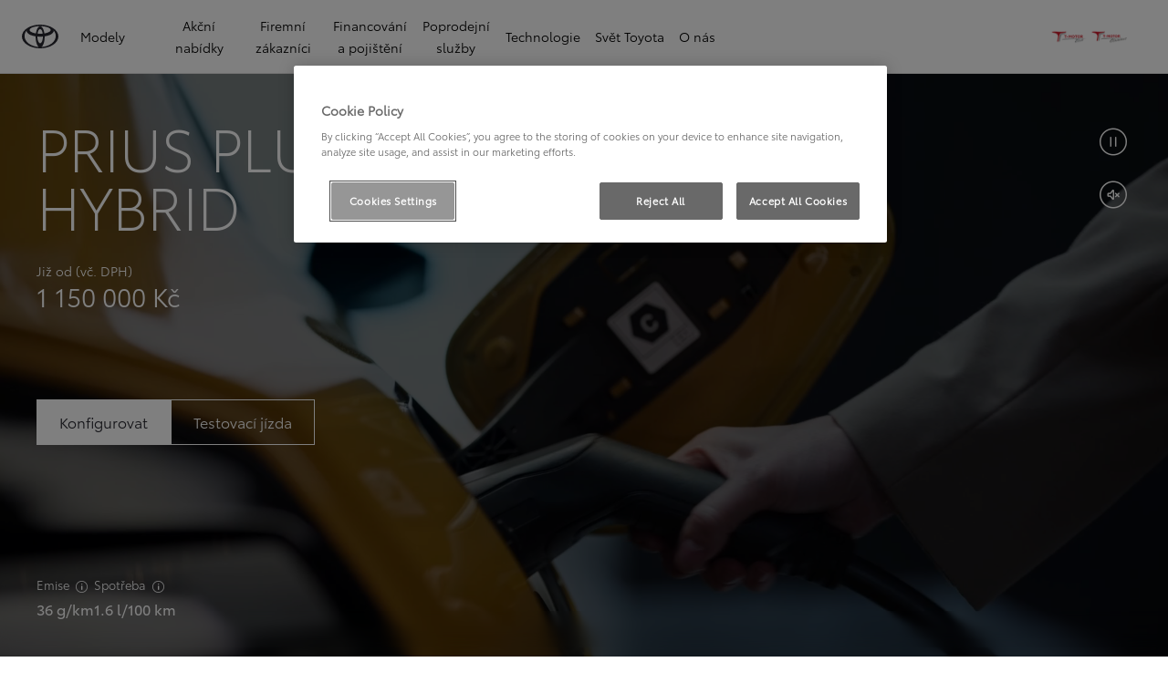

--- FILE ---
content_type: text/html;charset=utf-8
request_url: https://zlin.t-motor.cz/nova-auta/prius-plugin
body_size: 123163
content:
<!DOCTYPE HTML>
<html class="dxp dxp-toyota" data-brand="toyota" data-country="cz" dir="ltr" lang="cs">
<head data-ssdv3="True"><script>// SSDv3
// Define dataLayer and the gtag function. 
  window.dataLayer = window.dataLayer || []; 
  function gtag(){dataLayer.push(arguments);} 
 
gtag('consent', 'default', {
    ad_storage: "denied",
    analytics_storage: "denied",
    functionality_storage: "denied",
    personalization_storage: "denied",
    security_storage: "denied",
    ad_user_data: "denied",
    ad_personalization: "denied",
    'wait_for_update': 500
});
</script><!-- Google Tag Manager -->
<script>(function(w,d,s,l,i){w[l]=w[l]||[];w[l].push({'gtm.start':
new Date().getTime(),event:'gtm.js'});var f=d.getElementsByTagName(s)[0],
j=d.createElement(s),dl=l!='dataLayer'?'&l='+l:'';j.async=true;j.src=
'https://www.googletagmanager.com/gtm.js?id='+i+dl;f.parentNode.insertBefore(j,f);
})(window,document,'script','dataLayer','GTM-PXH2NP6');</script>
<!-- End Google Tag Manager -->
<meta charset="utf-8"/>
<meta content="sales-campaign" name="template"/>
<meta content="width=device-width, initial-scale=1" name="viewport"/>
<meta content="telephone=no" name="format-detection"/>
<meta content="max-image-preview:large" name="robots"/>
<script crossorigin="anonymous" data-enhancer-hash="" data-enhancer-version="" data-routing="evn=prod,tier=publish,ams=NV Toyota Motor Europe" defer="defer" integrity="" src="https://rum.hlx.page/.rum/@adobe/helix-rum-js@%5E2/dist/micro.js" type="text/javascript"></script>
<link href="https://scene7.toyota.eu/" rel="preconnect"/>
<link href="https://cdn.cookielaw.org/" rel="preconnect"/><script src="https://cdn.cookielaw.org/consent/018ec80b-9e4d-704e-bc4e-486598861dd2/OtAutoBlock.js" type="text/javascript"></script><script charset="UTF-8" data-domain-script="018ec80b-9e4d-704e-bc4e-486598861dd2" src="https://cdn.cookielaw.org/scripttemplates/otSDKStub.js" type="text/javascript"></script>
<script type="text/javascript">
            function OptanonWrapper() { }
        </script>
<!--Requires to be empty-->
<title data-original="Toyota Prius Plug-in Hybrid přepisuje význam slova hybrid.">T-MOTOR Zlín s.r.o. - Toyota Prius Plug-in Hybrid přepisuje význam slova hybrid.</title>
<meta content="https://zlin.t-motor.cz/nova-auta/prius-plugin" property="og:url"/>
<meta content="Toyota Prius Plug-in Hybrid přepisuje význam slova hybrid." property="og:title"/>
<meta content="Prius Plug-in Hybrid je znovu objevenou ikonou. Prius se svůdnou podobou kupé a ještě delším čistě elektrickým dojezdem je zpět, aby přepsal zavedená pravidla." property="og:description"/>
<meta content="Toyota, Prius, Plug-in, Hybrid, PHEV, " name="keywords"/>
<meta content="T-MOTOR Zlín s.r.o." property="og:site_name"/>
<meta content="Prius Plug-in Hybrid je znovu objevenou ikonou. Prius se svůdnou podobou kupé a ještě delším čistě elektrickým dojezdem je zpět, aby přepsal zavedená pravidla." name="description"/>
<link href="https://zlin.t-motor.cz/nova-auta/prius-plugin" rel="canonical"/>
<meta content="website" property="og:type"/>
<meta content="cs_CZ" property="og:locale"/>
<meta content="summary_large_image" name="twitter:card"/>
<meta content="Toyota Prius Plug-in Hybrid přepisuje význam slova hybrid." name="twitter:title"/>
<meta content="Prius Plug-in Hybrid je znovu objevenou ikonou. Prius se svůdnou podobou kupé a ještě delším čistě elektrickým dojezdem je zpět, aby přepsal zavedená pravidla." name="twitter:description"/>
<script type="application/ld+json">{
  "@context": "http://schema.org",
  "@type": "Organization",
  "name": "Toyota Česko",
  "url": "https://zlin.t-motor.cz",
  "logo": "https://zlin.t-motor.cz/content/dam/logos/large-logo-toyota.jpeg",
  "sameAs": [
    "https://www.youtube.com/user/toyotacz",
    "https://www.facebook.com/ToyotaCZE",
    "https://www.linkedin.com/company/toyota-ceska-republika/",
    "https://www.instagram.com/toyotaceskarepublika/"
  ],
  "contactPoint": {
    "@type": "ContactPoint",
    "email": "info@toyota.cz",
    "telephone": "+420222992992",
    "contactType": "customer support",
    "areaServed": "cz"
  }
}</script>
<script type="application/ld+json">
            {"@context":"https://schema.org","@type":"FAQPage","mainEntity":[{"@type":"Question","name":"Jaký je rozdíl mezi hybridy a plug-in hybridy?","acceptedAnswer":{"@type":"Answer","text":"Hybridní i plug-in hybridní vozidla používají podobnou technologii – ale s jedním klíčovým rozdílem. V obou případech systém hladce přepíná mezi dvěma zdroji hnací síly, tedy hospodárným benzínovým motorem a elektrickým pohonem, který zahrnuje baterii a jeden či více elektromotorů. Plug-in hybridy však disponují baterií o vyšší kapacitě, která zajišťuje vyšší výkon v čistě elektrickém režimu a také delší dojezd na samotnou elektřinu."}},{"@type":"Question","name":"Jaký dojezd plug-in hybridní modely od Toyoty nabízejí? ","acceptedAnswer":{"@type":"Answer","text":"Plug-in hybridy disponují baterií o vyšší kapacitě než klasické hybridy, a umožňují tak zvládnout více každodenních cest na čistou elektřinu v režimu EV. Pokud by na delší trase energie z baterie nestačila, plug-in hybridní Toyota se hladce přepne na pohon kombinující spalovací motor s elektrickým ústrojím včetně průběžného dobíjení baterie za jízdy. Detailní informace o dojezdu vozidel naleznete na stránkách pro jednotlivé plug-in hybridní modely značky Toyota.&nbsp;"}},{"@type":"Question","name":"Jak nabíjet Toyotu s plug-in hybridním pohonem? ","acceptedAnswer":{"@type":"Answer","text":"Plug-in hybridy lze nabíjet různými způsoby. Vozidlo jednoduše zapojíte do běžné domovní zásuvky a můžete jej nechat nabíjet například přes noc, což je mnohdy i cenově výhodné. Rychlost nabíjení optimalizujete pomocí speciálního kabelu a wallboxu, kdy se baterie dobije již za pár hodin – podobně jako některé mobilní telefony.&nbsp;"}},{"@type":"Question","name":"Je provoz plug-in hybridních vozů drahý? ","acceptedAnswer":{"@type":"Answer","text":"Plug-in hybridy vám mohou ušetřit peníze, a to hned několika způsoby. Při pravidelném nabíjení výrazně snížíte spotřebu paliva. Plug-in hybridy jsou dále v některých zemích zvýhodněny nižší silniční daní a nevztahují se na ně poplatky za vjezd do center měst a nízkoemisních zón.&nbsp;"}},{"@type":"Question","name":"Jaká je životnost baterie plug-in hybridu? ","acceptedAnswer":{"@type":"Answer","text":"<p>Baterie pro plug-in hybridní Toyoty navrhujeme tak, aby vydržely po celou dobu životnosti vozidla. Na všechny baterie se navíc vztahuje záruka po dobu 5 let / 100 tis. km<sup>◊</sup>, přičemž záruku na baterii lze prodloužit až na 10 let absolvováním každoroční kontroly stavu hybridního systému. Pro baterie, které dospěly na konec své životní pouti, má Toyota připraven program zpětného odběru pro bezpečnou a zodpovědnou likvidaci.<br>\r\n&nbsp;</p>\r\n<p><small><sup>◊</sup> Podle toho, co nastane dříve.</small></p>\r\n"}}]}
        </script>
<script type="application/ld+json">
            {
                "@context": "http://schema.org",
                "@type": "BreadcrumbList",
                "itemListElement": [{"@type":"ListItem","position":1,"name":"Toyota | najít auto, které splňuje vaše požadavky","item":"https://zlin.t-motor.cz/nova-auta"},{"@type":"ListItem","position":2,"name":"Toyota prius plug-in hybrid přepisuje význam slova hybrid.","item":"https://zlin.t-motor.cz/nova-auta/prius-plugin"}]
            }
        </script>
<link href="/etc.clientlibs/dnb/clientlibs/clientlib-toyota.min.1276ebadae393a7feda11efccabc4bcd.css" rel="stylesheet" type="text/css"/>
<link href="/etc.clientlibs/dxp/clientlibs/clientlib-toyota.min.ab48ec56713fd01f9a2709e9a8c87c86.css" rel="stylesheet" type="text/css"/>
<link href="/etc.clientlibs/qt/clientlibs/clientlib-toyota.min.968d52237156ad3d46cce9e7fd450425.css" rel="stylesheet" type="text/css"/>
<link href="/etc.clientlibs/retailers/clientlibs/clientlib-toyota.min.e2d2c0e306f08a64cf31bd27409008b4.css" rel="stylesheet" type="text/css"/>
<!-- DXP-11832 temp return to old functionality - permanent fix to be added-->
<script data-ot-ignore="" src="/etc.clientlibs/clientlibs/granite/jquery.min.3e24d4d067ac58228b5004abb50344ef.js"></script>
<script data-ot-ignore="" src="/etc.clientlibs/clientlibs/granite/utils.min.899004cc02c33efc1f6694b1aee587fd.js"></script>
<script data-ot-ignore="" src="/var/dxp/scripts/requirees.js?version=1027"></script>
<link href="/etc.clientlibs/dxp-frontend-core/clientlibs/clientlib-toyota/resources/images/favicons/apple-touch-icon.png" rel="apple-touch-icon" sizes="180x180"/>
<link href="/etc.clientlibs/dxp-frontend-core/clientlibs/clientlib-toyota/resources/images/favicons/favicon-32x32.png" rel="icon" sizes="32x32" type="image/png"/>
<link href="/etc.clientlibs/dxp-frontend-core/clientlibs/clientlib-toyota/resources/images/favicons/favicon-16x16.png" rel="icon" sizes="16x16" type="image/png"/>
<link color="#5bbad5" href="/etc.clientlibs/dxp-frontend-core/clientlibs/clientlib-toyota/resources/images/favicons/safari-pinned-tab.svg" rel="mask-icon"/>
<meta content="#da532c" name="msapplication-TileColor"/>
<meta content="#ffffff" name="theme-color"/>
<script>
            if (!window.dxp) { window.dxp = {}; }
            if (!window.dxp.settings) { window.dxp.settings = {}; }
            window.dxp = {"settings":{"mapsUseMapboxSBS":"true","ssoRecaptchaKey":"6LcIX-MfAAAAAE522Esji4SIFAM1l_mKlReE5l1t","osbHCaptchaKey":"e1907470-bb1a-4c18-8e50-20964bb02170","c2GatewayBaseUrl":"https://c1-apigateway-p1-uc.toyota-europe.com","t1ClientEncapsulatedStylesUrl":"https://cp-common.toyota-europe.com/cp-client/styles/T1-style-extended-encapsulated.css","ssoBaseUrl":"https://cp-toyota.toyota-europe.com/cp-toyota-sso","cpServices":"https://cp-services.toyota-europe.com","mapboxToken":"pk.eyJ1IjoidG95b3RhbW90b3JldXJvcGUtd2ViIiwiYSI6ImNrMnlwZXhxYzA5bzQzY29tZW1mM3k2c2MifQ.OFeUyBuJr_jRjNiTB-F3DA","t1LegacyCssPath":"/cp-client/styles/T1-style-extended-encapsulated.css","cpCartItems":"/api/users/{uuid}/cart","otWhitelisted":"clientlibs/|/libs/dam/|/dxp-webcarconfig.toyota-europe.com/js/|/cp-toyota-sso/|/var/dxp/scripts/libs/react","ssoUseMicroService":"true","portalBaseUrl":"https://cp-toyota.toyota-europe.com","aceMigrationCpB2cAggrPrevHost":"cpb2csp.toyota-europe.com","losHost":"https://weblos.toyota-europe.com/","aemSchemaBaseUrl":"https://cp-common.toyota-europe.com","enableP":"true","c1SupraBaseUrl":"","osbB2cAggrHost":"https://osb-b2c-aggregator.toyota-europe.com","customerPortal":"/customer/portal","orBaseUrl":"https://d3uadybk7v8gu7.cloudfront.net","osbBaseUrl":"https://d1ljsy1hgbcg4x.cloudfront.net/b2c-ui","cpVehicleItems":"/vehicle/user/{uuid}/vehicles?services=uio&legacy=true","otpEnabled":"true","t1LegacyFrontendBaseUrl":"https://cp-common.toyota-europe.com","aceMigrationOsbB2cAggrHost":"https://osb-b2c-aggregator.toyota-europe.com","disableRecaptcha":"false","lastModified":"2025-12-05T08:47:36.043Z","cpB2cAggrHost":"cpb2cs.toyota-europe.com","ssoEnableSocialLogin":"false","ssoServiceUrl":"https://ssoms.toyota-europe.com","dDotDnaApi":"https://kong-proxy-aws.toyota-europe.com/dxp/forms/ddotdna","cpShoppingCartUrl":"/tme#/my-toyota/eStore/cart","enablePubhubForOwnerManuals":"true","downloadPdfBrochure":"/bin/api/dxp/pdf?tyCode=:configCode&country=:country&language=:language","commonPortalBaseUrl":"https://cp-common.toyota-europe.com","cpUseMenuBuilderNav":"true","osbReCaptchaKey":"6LfzhjwUAAAAAMOHd0UU-ZNd45ssbeb9tRyxRu9e","ssoHCaptchaKey":"8cc6c238-eb36-49ae-9b10-f23446521f52","cpOrBaseUrl":"https://d3uadybk7v8gu7.cloudfront.net/customerportal/","ssoRecaptchaKeyInvisible":"6Lcf9hYlAAAAABCh8FWEjoo27nsquoGFC-zI05Kr","enabledExitGuardTemplates":"build,","cpIsNewDashBoardEnabled":"true","cpUseDashboardSavedCars":"true","osbTridionBaseUrl":"https://dcoaaeoxsqbgx.cloudfront.net","useDealerfinderV2":"true","cpAppIDApple":"1020262732","cpB2cAggrHostdealerGoogleAPIKey":"","c1ImagesHost":"//img-optimize.toyota-europe.com/","otpHost":"https://cp-otp.toyota-europe.com","cpCommonUrl":"https://cp-common.toyota-europe.com","aceMigrationCpB2cAggrHost":"cpb2cs.toyota-europe.com","c1GatewayBaseUrl":"https://c1-apigateway-p1.toyota-europe.com","ssoAutoRedirectCustomerPortalExceptions":"/online-service-booking;/recall;/online-service-appointment","captchaType":"hcaptcha","cpBaseUrl":"https://d21f9zpntjvs3z.cloudfront.net","crossOriginScripttagExclusions":"toyota-europe.com|cloudfront.net|toyota-fs.com|toyota.finance.makolab.com","osbB2bAggrHost":"https://osb-b2b-aggregator.toyota-europe.com","dealerfinderDefaultHash":"#/publish/my_toyota_my_dealers/dealercount=11/initial-dealer-tiles-count=45/show-not-matching-services=false/isdynamicmap=true/isdealerrating=false/is-prefill-preferred-dealer=false/tiles-layout=xl/search-layout=inline/distance-unit=km/show-results-on-page-load=true","ssoRedesignBaseUrl":"https://cp-common.toyota-europe.com/cp-ui-sso","aceMigrationOsbB2bAggrHost":"https://osb-b2b-aggregator.toyota-europe.com","orFiltersResultPage":"/new-cars","showPrice":"true","recallCheckerUrl":"/owners/maintenance-services/recall","cpAppIDAndroid":"com.touaregs.toyota","aceKongBaseUrl":"https://kong-proxy-intranet.toyota-europe.com/","useI18nFallback":"false","brand":"toyota","cardbImageHost":"//t1-carassets.toyota-europe.com/","CCISServer":"//images.toyota-europe.com","CCISHost":"//images.toyota-europe.com/cz","checkoutFinanceEsalesHost":"https://amd.esales.toyota-fs.com","environment":"production","isFragment":"false","isProduction":"true","loadSaveHost":"//ccsave.toyota-europe.com/config","loadSaveServer":"//ccsave.toyota-europe.com/","carconfigUrlWebsite":"","country":"cz","fullCountry":"czech-republic","currencyCode":"CZK","dealer":{"mapBoxToken":"pk.eyJ1IjoidG95b3RhbW90b3JldXJvcGUtd2ViIiwiYSI6ImNrNmtpY2R1YTA0YW8zb2xzMzNkaDNxaTMifQ.LHbDy1LeUYXAgS7FJG-VOQ","dealerApi":"https://kong-proxy-intranet.toyota-europe.com/dxp/dealers/api/","alternativeCountry":"","enableApproximate":true,"distanceUnit":"km","extraCountries":"","hideDealerNumbers":false,"hideServicesDealerfinder":false,"limitSearchDistance":"60","searchResultCount":10,"showCountryPolygons":true,"showMyLocationPin":true,"findDealerLabel":"Prodejní a servisní místa","searchPlaceholderLabel":"Vyhledávání","searchByLocationLabel":"Vyhledat podle místa","searchByDealerName":"Vyhledat podle názvu","useMyCurrentLocationLabel":"Použít moji aktuální polohu","filterLabel":"Filtrovat","updateLabel":"Obnovit","retailerInformationLabel":"Informace o prodejci","servicesAndOpeningHoursLabel":"OTEVÍRACÍ DOBA","getDirectionsLabel":"Pokyny na cestu","saveToMyToyotaLabel":"Uložit do Moje Toyota","selectDealerLabel":"Vybrat prodejce","showMoreLabel":"Více","moreInformationLabel":"Více informací","lessInformationLabel":"Méně informací","retailerDoesNotAcceptOnlineBookingLabel":"Prodejce nepřijímá online rezervace","telLabel":"Telefon","faxLabel":"Fax","whatsappLabel":"WhatsApp","noLocationsFoundMessage":"Nebyly nalezeny žádné lokality","noDealerFoundMessage":"Nebyl nalezen žádný prodejce","searchKeywordTooShortMessage":"Příliš krátké klíčové slovo"},"flexibility":null,"ecoLabelpopup":{},"legalbanner":{"title":"Short disclaimer","image":{}},"T1ImagesServer":"https://img-optimize.toyota-europe.com/","kongBaseUrl":"https://kong-proxy-intranet.toyota-europe.com/"},"config":{},"labels":{"disclaimerNedc":"NEDC disclaimer","uscNonApproved":"Non-approved","readLess":"Číst méně","ariaSliderMaxValue":"max value: {value}","uscManufacturerWarrantyValidUntil":"Valid until: {value}","uscManufacturerWarrantyKmLimit":"KM Limit: {value}","disclaimerWLTP":"Údaje o spotřebě pohonných hmot a o emisích CO<sub>2</sub> odpovídají závěrům měření dle příslušných směrnic a nařízení EU nebo předpisů EHK pro vozidla s evropskou specifikací. Spotřeba paliva a hodnoty CO<sub>2</sub> se mohou u vašeho vozidla odlišovat od tohoto měření. Způsob jízdy a další faktory (jako např. klimatické podmínky, rychlostní profil, stav vozovky, dopravní provoz, stav vozidla, osobnost řidiče, instalovaná výbava, použité pneumatiky, zatížení či počet přepravovaných cestujících) ovlivňují spotřebu paliva a produkované emise CO<sub>2</sub>.","uscPrivatelySold":"Privately sold","multipleEngineOptions":"Více možností motoru","ariaSliderMaxValueTitleLabel":"Slider {value} maximum","edit":"upravit","uscApproved":"Approved","dualCurrencyDisclaimer":"Dual currency rate: {value}","viewAll":"zobrazit vše","hybrid":"HYBRID","petrol":"Petrol","genericOrErrorTitle":"Jejda, něco se nezdařilo a váš požadavek nebylo možné zpracovat.","tyreInfoTrue":"k dispozici","forms.searchNoResults":"Žádné výsledky hledání","validFromUntilDate":"Platnost od do","ariaSliderMinValueTitleLabel":"Slider {value} minimum","validFromDate":"Platnost k(e)","lastModified":"2024-12-20T11:47:16.194Z","uscManufacturerWarrantyNone":"None","disclaimerNEDC":"Právní doložka k metodice NEDC","hybridAvailable":"TAKÉ HYBRID","diesel":"Diesel","submit":"Odeslat","uscUsedCashPriceFormat":"%s","ariaToggleEtaTooltip":"Toggle ETA Tooltip","uscManufacturerWarrantyExpired":"Expired","genericOrErrorSubtitle":"Snažíme se tento problém co nejrychleji vyřešit. Aktualizujte stránku, nebo to zkuste později.","readMore":"Další informace","disclaimerCorrelatedNedc":"CorrelatedNEDC disclaimer","ariaSliderMinValue":"min value: {value}","close":"Zavřít","uscManufacturerWarrantyUnspecified":"Unspecified","Enter Dealer":"","tyreInfoFalse":"není k dispozici","fuelCell":"Hydrogen Electric","uscCashPriceFormat":"%s","more":"další","electric":"Electric","selectOff":"vyp.","uscSpecLabelYes":"Yes","uscExclVatCashPriceFormat":"%s ex.&nbsp;VAT","uscSpecLabelNo":"No","disclaimerCorrelatedNEDC":"Právní doložka ke korelovaným hodnotám NEDC","plugin":"Plug-In Hybrid","printPrintedOn":"Vytištěno","disclaimerWltp":"Údaje o spotřebě pohonných hmot a o emisích CO<sub>2</sub> odpovídají závěrům měření dle příslušných směrnic a nařízení EU nebo předpisů EHK pro vozidla s evropskou specifikací. Spotřeba paliva a hodnoty CO<sub>2</sub> se mohou u vašeho vozidla odlišovat od tohoto měření. Způsob jízdy a další faktory (jako např. klimatické podmínky, rychlostní profil, stav vozovky, dopravní provoz, stav vozidla, osobnost řidiče, instalovaná výbava, použité pneumatiky, zatížení či počet přepravovaných cestujících) ovlivňují spotřebu paliva a produkované emise CO<sub>2</sub>.","uscStockCashPriceFormat":"%s","selectOn":"zap.","dimensions":"Dimensions"}};
            window.dxp.settings.culture = {"name":"cs-CZ","englishName":"Czech","nativeName":"čeština","language":"cs","numberFormat":{"NaN":"Není číslo","negativeInfinity":"-nekonečno","positiveInfinity":"+nekonečno","percent":{"pattern":["-n%","n%"],".":",",",":" "},"currency":{"pattern":["-n $","n $"],"decimals":0,"symbol":"Kč","iso":"CZX",".":",",",":" "},".":",",",":" "},"calendars":{"standard":{"/":".","firstDay":1,"days":{"names":["neděle","pondělí","úterý","středa","čtvrtek","pátek","sobota"],"namesAbbr":["ne","po","út","st","čt","pá","so"],"namesShort":["ne","po","út","st","čt","pá","so"]},"months":{"names":["leden","únor","březen","duben","květen","červen","červenec","srpen","září","říjen","listopad","prosinec",""],"namesAbbr":["1","2","3","4","5","6","7","8","9","10","11","12",""]},"monthsGenitive":{"names":["ledna","února","března","dubna","května","června","července","srpna","září","října","listopadu","prosince",""],"namesAbbr":["1","2","3","4","5","6","7","8","9","10","11","12",""]},"AM":["dop.","dop.","DOP."],"PM":["odp.","odp.","ODP."],"eras":[{"name":"n. l.","start":null,"offset":0}],"patterns":{"d":"d.M.yyyy","D":"d. MMMM yyyy","t":"H:mm","T":"H:mm:ss","f":"d. MMMM yyyy H:mm","F":"d. MMMM yyyy H:mm:ss","M":"dd MMMM","Y":"MMMM yyyy"}}}};
            window.dxp.settings.language = "cs";
            window.dxp.settings.country = "cz";
            window.dxp.settings.brand = "toyota";
            window.dxp.settings.forms = {};

            if (!window.T1) { window.T1 = {}; }
            window.T1.settings = window.dxp.settings;
            window.T1.labels = window.dxp.labels;
            if ("true" !== "true") {
                window.L1 = window.T1;
            }
        </script>
<script crossorigin="anonymous" data-ot-ignore="" src="/etc.clientlibs/dxp/clientlibs/clientlib-dependencies.min.961844e05a76c364a0525b0f52801cc9.js" type="text/javascript"></script>
<style>
            /* Styles for Toyota Life icon  */

#socialMediaChannels .cmp-socialfollow__channels.vertical-space {
  align-items: flex-start;
}

.toyota-life__link {
  display: grid;
  grid-template-columns: 1fr;
  grid-template-rows: 1fr;
}

.toyota-life__icon {
  grid-column: 1 / 1;
  grid-row: 1 / 1;
  max-width: 26px;
  max-height: 27px;
}

.toyota-life__icon--black {
  opacity: 1;
}

.toyota-life__icon--white {
  opacity: 0;
}

.toyota-life__link:hover .toyota-life__icon--black {
  opacity: 0;
}

.toyota-life__link:hover .toyota-life__icon--white {
  opacity: 1;
}

@media (hover: hover) and (pointer: fine) and (hover: hover) and (pointer: fine) {
  .toyota-life__link:focus-visible {
    outline: #0072f0 0.2rem solid;
    outline-offset: 0.2rem;
  }
}

        </style>
<style>
    microfrontend-error {
        display: flex;
    }
</style>
<style id="microfrontend-error-style">
    .error-banner {
        border: 1px solid #f5d0d0;
        background: linear-gradient(to right, #fff5f5, #fff7f7);
        border-radius: 8px;
        padding: 20px 20px 3px;
        margin: 20px 0;
        width: 100%;
        max-width: 100%;
        overflow: hidden;
        box-shadow: 0 2px 4px rgba(0, 0, 0, 0.05);
        text-align: left;
    }

    .error-banner button {
        all: unset;
    }

    .error-header {
        display: flex;
        align-items: flex-start;
        justify-content: space-between;
        gap: 12px;
        margin-bottom: 12px;
    }

    .error-icon-container {
        display: flex;
        flex-grow: 1;
        justify-content: center;
        align-items: center;
        gap: 12px;
    }

    .error-icon {
        color: #e53e3e;
        margin-top: 2px;
        flex-shrink: 0;
    }

    .error-title {
        flex-grow: 1;
        color: #c53030;
        font-weight: 600;
        font-size: 22px;
        margin: 0;
        line-height: 1.2;
    }

    .technical-title {
        display: block;
        color: #c53030;
        font-size: 14px;
        font-family: monospace;
        margin: 6px 0 8px 0;
        padding: 4px 8px;
        padding-left: 32px;
    }

    .error-subtitle {
        color: #c53030;
        font-size: 14px;
        font-weight: 500;
        margin: 8px 0 4px 0;
    }

    .error-description {
        color: #c53030;
        font-size: 14px;
        line-height: 1.5;
        margin: 12px 0;
        padding-left: 32px;
    }

    .error-metadata {
        margin-top: 8px;
        padding-left: 32px;
    }

    .metadata-title {
        font-size: 12px;
        text-transform: uppercase;
        letter-spacing: 0.05em;
        color: #c53030;
        font-weight: 500;
        margin-bottom: 8px;
    }

    .metadata-content {
        background-color: rgba(254, 215, 215, 0.8);
        padding: 12px;
        border-radius: 6px;
        font-family: monospace;
        font-size: 12px;
        overflow-x: auto;
        border: 1px solid rgba(254, 178, 178, 0.8);
    }

    .metadata-item {
        display: flex;
        margin-bottom: 6px;
    }

    .metadata-item:last-child {
        margin-bottom: 0;
    }

    .metadata-key {
        font-weight: 600;
        min-width: 120px;
        color: #c53030;
    }

    .metadata-value {
        color: #742a2a;
    }

    .stacktrace-content {
        white-space: pre;
        color: #742a2a;
    }

    .backoffice-caption {
        margin-top: 3px;
        font-size: 12px;
        color: #718096;
        font-style: italic;
        padding-top: 8px;
        display: flex;
        align-items: center;
        justify-content: center;
    }

    .error-banner .toggle-details {
        font-style: italic;
        font-size: 12px;
        color: #742a2a;
        text-decoration: underline;
        cursor: pointer;
    }

    .backoffice-badge {
        padding: 2px 8px;
        border-radius: 9999px;
        font-size: 10px;
        text-transform: uppercase;
        letter-spacing: 0.1em;
        font-weight: 500;
    }

    .collapsible {
        transition: max-height 500ms ease-in-out;
        max-height: 0px;
        overflow: hidden;
    }

    .collapsible.open {
        max-height: fit-content;
    }
</style>
<script>

    const sheet = new CSSStyleSheet();
    const styleScript = document.querySelector("#microfrontend-error-style");
    sheet.replaceSync(styleScript.innerHTML);
    styleScript.remove();

    class MicrofrontendError extends HTMLElement {
        static get observedAttributes() {
            return ['title', 'description', 'technical-title', 'metadata', 'default-open'];
        }

        constructor() {
            super();
            const shadowRoot = this.attachShadow({ mode: 'open' });
            shadowRoot.adoptedStyleSheets.push(sheet);
        }

        connectedCallback() {
            this.getAttribute('default-open') === 'true' ? this.open = true : this.open = false;
            this.render();
        }

        attributeChangedCallback(name, oldValue, newValue) {
            this.render();
        }

        getMetadataHtml() {
            try {
                const metadata = JSON.parse(this.getAttribute('metadata') ?? '{}');

                if (Object.keys(metadata).length === 0) {
                    return '';
                }

                return Object.entries(metadata).map(([key, value], index) => {
                    const isNotLast = index !== Object.entries(metadata).length - 1;

                    return `<div class="metadata-item" style="margin-bottom: ${isNotLast ? '6px' : '0px'}">
                        <span class="metadata-key">${key}:</span>
                        <span class="metadata-value">${value}</span>
                    </div>`;
                }).join("");
            } catch (e) {
                console.debug("Unable to parse metadata", e);
                return '';
            }
        }

        getDescriptionHtml() {
            const description = this.getAttribute('description');

            return description ? "<div class=\"error-description\">" + description.replaceAll('\\n', "<br>") + "</div>" : "";
        }

        getTechnicalTitleHtml() {
            const technicalTitle = this.getAttribute('technical-title');

            if (!technicalTitle) {
                return '';
            }

            return `<div class="technical-title">Error: ` + technicalTitle + `</div>`;
        }

        render() {
            const title = this.getAttribute('title') || "Undefined title";
            const metadata = this.getMetadataHtml();
            const stacktrace = this.getAttribute("stacktrace");

            this.shadowRoot.innerHTML = `
                <div class="error-banner">
                    <div class="error-header">
                        <div class="error-icon-container">
                            <svg class="error-icon" xmlns="http://www.w3.org/2000/svg" width="24" height="24" viewBox="0 0 24 24" fill="none" stroke="currentColor" stroke-width="2" stroke-linecap="round" stroke-linejoin="round"><circle cx="12" cy="12" r="10"/><line x1="12" x2="12" y1="8" y2="12"/><line x1="12" x2="12.01" y1="16" y2="16"/></svg>
                            <h4 class="error-title">${title}</h4>
                            <button class="toggle-details">Toggle details</button>
                        </div>
                    </div>
                    <div class="collapsible ${this.open ? ' open' : ''}">`
                        + this.getTechnicalTitleHtml()
                        + this.getDescriptionHtml()
                         + (metadata ? `<div class="error-metadata">
                             <div class="metadata-title">Error Metadata</div>
                             <div class="metadata-content">` + metadata + "</div>"+
                        "</div>" : "")
                        + (stacktrace ? `<div class="error-metadata">
                              <div class="metadata-title">Stack Trace</div>
                              <div class="metadata-content stacktrace-content">`
                                + stacktrace.replaceAll('\\n', "<br>")
                              +`\n&lt;hidden stacktrace&gt;</div>
                            </div>` : '')
                    + `</div>
                    <div class="backoffice-caption">
                    <span class="backoffice-badge">this will only be showed in author mode, end user won't see this error</span>
                </div>
            </div>`;


            this.shadowRoot.querySelector("button.toggle-details").addEventListener("click", this.toggle.bind(this));
        }

        toggle() {
            this.open = !this.open;
            const collapsible = this.shadowRoot.querySelector(".collapsible");

            if (this.open) {
                if (!collapsible.className.includes("open")) {
                    collapsible.className += " open";
                }
            } else {
                collapsible.className = collapsible.className.split(/\s+/).filter(cls => cls !== 'open').join(" ");
            }
        }
    }

    customElements.define('microfrontend-error', MicrofrontendError);

</script>
<script src="/ssdv3_static/ssdv3.js" type="text/javascript"></script><link href="/ssdv3_static/ssdv3.css" rel="stylesheet"/></head>
<body class="sales-campaign article page basicpage" data-dealer-id="KRZ" data-dealer-internal-site-id="123" data-dealer-market="CZ" data-dealer-type-id="1" data-dealer-uuid="00CD6-2DF0D-F7C07-B2000-01350-3">
<div class="cmp-btn btn-primary skip-to-main-content">
<a aria-label="" class="btn-text skip-to-main-content-link" data-gt-componentgroup="content" data-gt-componentname="button" data-gt-label="Přejít na hlavní obsah" data-gt-name="ctaevent" href="#Přejít-na-hlavní-obsah" target="_self">
<span class="btn-text l-cta-text">Přejít na hlavní obsah
                    
                </span>
<span class="sr-only"> (Press Enter)</span>
</a>
</div>
<!-- Tagging data layer object -->
<script>
            window.tngaDataLayer = {};
            window.tngaDataLayer.page = {"sectionlv1":"new-cars","sectionlv2":"toyota-prius-plugin","sectionlv3":"","language":"cs","category":"content","subCategory":"model-page-sales","variant":"sales"};
            window.tngaDataLayer.page.versions = {"aem-release": "0.163.5-RELEASE"};
            window.tngaDataLayer.product = [{"category":"cars","subCategory":"new-cars","productInfo":{"productId":"32f74f3a-265a-48fd-b594-4635a136a5c2","productName":"Prius Plug-in Hybrid Comfort Liftback","price":1150000.0,"currency":"CZK","tmeModelId":"PG","modelName":"Prius Plug-in Hybrid","gradeName":"Comfort","gradeId":"340bc8a8-175e-4633-bd6f-e6d51d5d65c9","engineId":"M20A-FXS-20PHCVT2WD","engineName":"2.0 Plug-in Hybrid (223 k)","engineType":"9da787bc-90f3-49ec-8d2a-7fff1de7fd39","bodyTypeId":"7b77d85b-8f26-4645-82ac-22154a7d6293","bodyTypeName":"Liftback","transmissionId":"a09b929a-067f-409e-96cb-348f3c568808","transmissionName":"Aut. převodovka s plynule měnitelným převodem e-CVT (4x2)"}}];
            window.tngaDataLayer.dsmMetadata = {};
            var userProfile = localStorage["com.toyota.tme.user.customerProfile"];
            window.tngaDataLayer.userinfo = {"status": "loggedoff"};
            if(userProfile){
                window.tngaDataLayer.userinfo = {
                    "status": "loggedin",
                    "userId": (JSON.parse(userProfile) || {}).uuid
                };
            }
        </script>
<!-- Google Tag Manager -->
<!-- End Google Tag Manager -->
<header class="header dxp-header position-fixed bg-white w-100">
<nav aria-label="Navigace" class="primary-navigation container-fluid d-flex justify-content-xl-between align-items-center w-100 has-second-logo" data-gt-componentgroup="header" data-gt-componentname="primary-navigation" data-gt-name="navevent" id="cmp-top-navigation" role="navigation">
<div class="primary-navigation__left-hand align-items-center d-flex px-0">
<div class="brand-logo-wrapper align-items-center d-flex mr-4 hide-when-mobile-menu-opened">
<a aria-label="Zpět na domovskou stránku" class="brand-logo" data-gt-action="click-logo" data-gt-label="https://zlin.t-motor.cz" href="https://zlin.t-motor.cz">
</a>
</div>
<div class="primary-navigation__mobile-header d-none justify-content-between search position-fixed w-100 bg-white">
<div class="selected-menu js-selected-mobile-menu d-xl-none align-items-center">
<button class="primary-navigation__mobile-header__back-menu js-selected-menu-back-btn" data-gt-action="click-back" data-gt-label="level2">
<i aria-hidden="true" class="dxp-icon icon-Chevron_Left-small"></i>
<span class="sr-only">Kliknutím se vrátíte do předchozí nabídky</span>
</button>
<span class="js-selected-item"></span>
</div>
<div class="primary-navigation__mobile-header__search-wrapper" style="display: none;">
<div class="cmp-searchicon cmp-searchicon-v2">
<button aria-controls="searchOverlayId" aria-expanded="false" aria-haspopup="dialog" aria-label="Hledat" class="cmp-searchicon-search cmp-btn l-listItem-text d-flex align-items-center" type="button">
<i aria-hidden="true" class="m-0 dxp-icon icon-Search-small"></i>
</button>
<div aria-hidden="true" aria-label="Vyhledávací dialog" aria-modal="true" class="d-none cmp-searchicon-overlay position-fixed" data-test-id="searchOverLayer" role="dialog">
<div>
<div class="cmp-searchicon-container cmp-searchicon-container-v2 d-flex col-12" data-is-rtl="false">
<div class="row brand-logo mx-4 d-none d-lg-block mt-4"></div>
<div class="col-6 d-none d-lg-inline-block"></div>
<div class="row flex-grow-1 d-flex flex-column">
<div class="d-flex">
<div class="search-box-container">
<div class="search-box" role="search">
<button class="cmp-search-input-search-icon" type="button">
<i aria-hidden="true" class="dxp-icon icon-Search-small"></i>
<span class="sr-only">
                                    Click to search
                                </span>
</button>
<input aria-label="Hledat" class="cmp-search-input l-sub-micro-text" id="search-input-primarynavigation_8088539b-a5e3-491c-b96c-8baa69a77c0e" placeholder="Zadejte hledaný text" role="searchbox" type="search"/>
<label class="sr-only" for="search-input-primarynavigation_8088539b-a5e3-491c-b96c-8baa69a77c0e">
                                Zadejte hledaný text
                            </label>
<button class="cmp-control control-reset invisible" type="reset">
<i aria-hidden="true" class="dxp-icon icon-Close-small"></i>
<span class="sr-only">
                                    Clear search phrase
                                </span>
</button>
</div>
</div>
<button class="search-button col-auto align-self-center align-items-center px-4">
<span class="cmp-searchicon-cancel t-milli-text">
                          Zrušit
                        </span>
</button>
</div>
<div class="search-results d-none mt-4" data-root="/content/toyota/czech-republic/cs/new-cars/toyota-prius-plugin" data-search-results-page="https://zlin.t-motor.cz/search-results" data-test-id="searchSuggestion" role="listbox">
</div>
</div>
</div>
</div>
</div>
</div>
</div>
<button class="js-toggle-mobile-menu js-close-mobile-menu primary-navigation__mobile-header__close-menu primary-navigation__icon--left" data-gt-action="close-menu" data-gt-label="$navigationLevel">
<i aria-hidden="" class="dxp-icon icon-Close-small"></i>
<span class="sr-only">Zavřít mobilní menu</span>
</button>
</div>
<div class="primary-navigation__first-level d-flex flex-column flex-grow-1 justify-content-between">
<ul class="primary-navigation__first-level__links list-unstyled mb-0 p-0 d-none d-xl-flex">
<li class="primarynavigationitem primary-navigation__dxp-mega-menu">
<button aria-haspopup="" class="main-nav-link l-listItem-text d-flex justify-content-between align-items-center position-relative js-has-children" data-gt-action="click-navigation" data-gt-label="[]" href="#" target="mega_menu" type="button">
                    Modely

                    
                        <i class="dxp-icon d-xl-none icon-chevron-mobile icon-Chevron_Right-small">
</i>
</button>
<div aria-expanded="false" aria-hidden="true" class="primary-navigation__second-level position-fixed d-xl-none vw-100 bg-white">
<div class="mobile-menu justify-content-between d-flex d-xl-none close-bar position-fixed w-100">
<button aria-label="Close menu" data-gt-action="close-menu" data-gt-label="$navigationLevel">
<i aria-hidden="" class="dxp-icon icon-Close-small"></i>
</button>
</div>
<div data-react-component="megaMenu" data-react-props='{"megaMenuPath":"/bin/api/dxp/megamenu.toyota.czech-republic.cs.L2NvbnRlbnQvdG95b3RhL2N6ZWNoLXJlcHVibGljL2NzL2hlYWRlci1hbmQtZm9vdGVyLXYy.json","dictionary":{"all":"Vše","megaMenuA11yRadioGroupCarTypesLabel":"megaMenuA11yRadioGroupCarTypesLabel","buyOnline":"Objednat online","availableToBuyOnline":"Lze objednat online","totalPrice":"Celková cena","navigationA11ySelectFilter":"Výběr filtru navigace","opensInNewWindow":"Opens in new window","electric":"Elektrický","allElectric":"Plně elektrické","licenseFee":"Licenční poplatek","orLease":"nebo leasing","hideFinanceTooltip":false,"a11yGoTo":"Přejít na ","legalText":"Právní text","hybrid":"Hybrid","legalbanner":{"title":"Short disclaimer"},"month":"Měsíc","a11yReadMoreAbout":"Více o","preOrder":"Předobjednávka","from":"Od","chooseYourCategory":"Vyberte kategorii","closeMobileMenu":"Zavřít mobilní menu"}}'>
<div class="skeleton-container">
<div class="mega-menu-skeleton menu-content">
<div class="mega-menu-skeleton__filters skeleton-item"></div>
<div class="mega-menu-skeleton__div d-flex flex-column flex-xl-row">
<div class="mega-menu-skeleton__car-list cards skeleton-item"></div>
<div class="mega-menu-skeleton__promoted-section promoted skeleton-item"></div>
</div>
</div>
</div>
<div class="megaMenu-links">
<div class="dxp-mega-menu__car-list">
<a class="dxp-mega-menu__card dxp-mega-menu__card-promo position-relative" data-gt-action="click-promo-card" data-gt-componentgroup="header" data-gt-componentname="primary-navigation" data-gt-label="Aygo X" data-gt-name="navevent" href="https://zlin.t-motor.cz/nova-auta/aygo-x">Aygo X</a>
<a class="dxp-mega-menu__card dxp-mega-menu__card-promo position-relative" data-gt-action="click-promo-card" data-gt-componentgroup="header" data-gt-componentname="primary-navigation" data-gt-label="Nové Aygo X" data-gt-name="navevent" href="https://zlin.t-motor.cz/nova-auta/toyota-aygo-x">Nové Aygo X</a>
<a class="dxp-mega-menu__card dxp-mega-menu__card-promo position-relative" data-gt-action="click-promo-card" data-gt-componentgroup="header" data-gt-componentname="primary-navigation" data-gt-label="Yaris" data-gt-name="navevent" href="https://zlin.t-motor.cz/nova-auta/yaris">Yaris</a>
<a class="dxp-mega-menu__card dxp-mega-menu__card-promo position-relative" data-gt-action="click-promo-card" data-gt-componentgroup="header" data-gt-componentname="primary-navigation" data-gt-label="Yaris Cross" data-gt-name="navevent" href="https://zlin.t-motor.cz/nova-auta/yaris-cross">Yaris Cross</a>
<a class="dxp-mega-menu__card dxp-mega-menu__card-promo position-relative" data-gt-action="click-promo-card" data-gt-componentgroup="header" data-gt-componentname="primary-navigation" data-gt-label="Urban Cruiser" data-gt-name="navevent" href="https://zlin.t-motor.cz/nova-auta/jiz-brzy/urban-cruiser">Urban Cruiser</a>
<a class="dxp-mega-menu__card dxp-mega-menu__card-promo position-relative" data-gt-action="click-promo-card" data-gt-componentgroup="header" data-gt-componentname="primary-navigation" data-gt-label="Corolla Sedan" data-gt-name="navevent" href="https://zlin.t-motor.cz/nova-auta/corolla-sedan">Corolla Sedan</a>
<a class="dxp-mega-menu__card dxp-mega-menu__card-promo position-relative" data-gt-action="click-promo-card" data-gt-componentgroup="header" data-gt-componentname="primary-navigation" data-gt-label="Corolla Hatchback" data-gt-name="navevent" href="https://zlin.t-motor.cz/nova-auta/corolla-hatchback">Corolla Hatchback</a>
<a class="dxp-mega-menu__card dxp-mega-menu__card-promo position-relative" data-gt-action="click-promo-card" data-gt-componentgroup="header" data-gt-componentname="primary-navigation" data-gt-label="Corolla Touring Sports" data-gt-name="navevent" href="https://zlin.t-motor.cz/nova-auta/corolla-touring-sports">Corolla Touring Sports</a>
<a class="dxp-mega-menu__card dxp-mega-menu__card-promo position-relative" data-gt-action="click-promo-card" data-gt-componentgroup="header" data-gt-componentname="primary-navigation" data-gt-label="Corolla Cross" data-gt-name="navevent" href="https://zlin.t-motor.cz/nova-auta/toyota-corolla-cross">Corolla Cross</a>
<a class="dxp-mega-menu__card dxp-mega-menu__card-promo position-relative" data-gt-action="click-promo-card" data-gt-componentgroup="header" data-gt-componentname="primary-navigation" data-gt-label="Nová Corolla Cross" data-gt-name="navevent" href="https://zlin.t-motor.cz/nova-auta/corolla-cross">Nová Corolla Cross</a>
<a class="dxp-mega-menu__card dxp-mega-menu__card-promo position-relative" data-gt-action="click-promo-card" data-gt-componentgroup="header" data-gt-componentname="primary-navigation" data-gt-label="Nová Toyota C-HR" data-gt-name="navevent" href="https://zlin.t-motor.cz/nova-auta/toyota-c-hr">Nová Toyota C-HR</a>
<a class="dxp-mega-menu__card dxp-mega-menu__card-promo position-relative" data-gt-action="click-promo-card" data-gt-componentgroup="header" data-gt-componentname="primary-navigation" data-gt-label="Nová Toyota C-HR+" data-gt-name="navevent" href="https://zlin.t-motor.cz/nova-auta/jiz-brzy/c-suv">Nová Toyota C-HR+</a>
<a class="dxp-mega-menu__card dxp-mega-menu__card-promo position-relative" data-gt-action="click-promo-card" data-gt-componentgroup="header" data-gt-componentname="primary-navigation" data-gt-label="RAV4" data-gt-name="navevent" href="https://zlin.t-motor.cz/nova-auta/rav4">RAV4</a>
<a class="dxp-mega-menu__card dxp-mega-menu__card-promo position-relative" data-gt-action="click-promo-card" data-gt-componentgroup="header" data-gt-componentname="primary-navigation" data-gt-label="Nová RAV4" data-gt-name="navevent" href="https://zlin.t-motor.cz/nova-auta/nova-rav4">Nová RAV4</a>
<a class="dxp-mega-menu__card dxp-mega-menu__card-promo position-relative" data-gt-action="click-promo-card" data-gt-componentgroup="header" data-gt-componentname="primary-navigation" data-gt-label="RAV4 Plug-in" data-gt-name="navevent" href="https://zlin.t-motor.cz/nova-auta/rav4-plugin">RAV4 Plug-in</a>
<a class="dxp-mega-menu__card dxp-mega-menu__card-promo position-relative" data-gt-action="click-promo-card" data-gt-componentgroup="header" data-gt-componentname="primary-navigation" data-gt-label="Toyota bZ4X" data-gt-name="navevent" href="https://zlin.t-motor.cz/nova-auta/toyota-bz4x">Toyota bZ4X</a>
<a class="dxp-mega-menu__card dxp-mega-menu__card-promo position-relative" data-gt-action="click-promo-card" data-gt-componentgroup="header" data-gt-componentname="primary-navigation" data-gt-label="Nová Toyota bZ4X" data-gt-name="navevent" href="https://zlin.t-motor.cz/nova-auta/nova-toyota-bz4x">Nová Toyota bZ4X</a>
<a class="dxp-mega-menu__card dxp-mega-menu__card-promo position-relative" data-gt-action="click-promo-card" data-gt-componentgroup="header" data-gt-componentname="primary-navigation" data-gt-label="Nová Toyota bZ4X Touring" data-gt-name="navevent" href="https://zlin.t-motor.cz/nova-auta/jiz-brzy/bz4x-touring">Nová Toyota bZ4X Touring</a>
<a class="dxp-mega-menu__card dxp-mega-menu__card-promo position-relative" data-gt-action="click-promo-card" data-gt-componentgroup="header" data-gt-componentname="primary-navigation" data-gt-label="Nová Camry" data-gt-name="navevent" href="https://zlin.t-motor.cz/nova-auta/nova-camry">Nová Camry</a>
<a class="dxp-mega-menu__card dxp-mega-menu__card-promo position-relative" data-gt-action="click-promo-card" data-gt-componentgroup="header" data-gt-componentname="primary-navigation" data-gt-label="Prius" data-gt-name="navevent" href="https://zlin.t-motor.cz/nova-auta/prius-plugin">Prius</a>
<a class="dxp-mega-menu__card dxp-mega-menu__card-promo position-relative" data-gt-action="click-promo-card" data-gt-componentgroup="header" data-gt-componentname="primary-navigation" data-gt-label="Mirai" data-gt-name="navevent" href="https://zlin.t-motor.cz/nova-auta/mirai">Mirai</a>
<a class="dxp-mega-menu__card dxp-mega-menu__card-promo position-relative" data-gt-action="click-promo-card" data-gt-componentgroup="header" data-gt-componentname="primary-navigation" data-gt-label="Nový Land Cruiser" data-gt-name="navevent" href="https://zlin.t-motor.cz/nova-auta/land-cruiser">Nový Land Cruiser</a>
<a class="dxp-mega-menu__card dxp-mega-menu__card-promo position-relative" data-gt-action="click-promo-card" data-gt-componentgroup="header" data-gt-componentname="primary-navigation" data-gt-label="GR Yaris" data-gt-name="navevent" href="https://zlin.t-motor.cz/nova-auta/gr-yaris">GR Yaris</a>
<a class="dxp-mega-menu__card dxp-mega-menu__card-promo position-relative" data-gt-action="click-promo-card" data-gt-componentgroup="header" data-gt-componentname="primary-navigation" data-gt-label="Toyota GR Supra" data-gt-name="navevent" href="https://zlin.t-motor.cz/nova-auta/supra">Toyota GR Supra</a>
<a class="dxp-mega-menu__card dxp-mega-menu__card-promo position-relative" data-gt-action="click-promo-card" data-gt-componentgroup="header" data-gt-componentname="primary-navigation" data-gt-label="Hilux" data-gt-name="navevent" href="https://zlin.t-motor.cz/nova-auta/hilux">Hilux</a>
<a class="dxp-mega-menu__card dxp-mega-menu__card-promo position-relative" data-gt-action="click-promo-card" data-gt-componentgroup="header" data-gt-componentname="primary-navigation" data-gt-label="Nový Hilux BEV " data-gt-name="navevent" href="https://zlin.t-motor.cz/nova-auta/jiz-brzy/hilux-bev">Nový Hilux BEV </a>
<a class="dxp-mega-menu__card dxp-mega-menu__card-promo position-relative" data-gt-action="click-promo-card" data-gt-componentgroup="header" data-gt-componentname="primary-navigation" data-gt-label="Nový Proace City" data-gt-name="navevent" href="https://zlin.t-motor.cz/nova-auta/proace-city">Nový Proace City</a>
<a class="dxp-mega-menu__card dxp-mega-menu__card-promo position-relative" data-gt-action="click-promo-card" data-gt-componentgroup="header" data-gt-componentname="primary-navigation" data-gt-label="Nový Proace City Verso" data-gt-name="navevent" href="https://zlin.t-motor.cz/nova-auta/proace-city-verso">Nový Proace City Verso</a>
<a class="dxp-mega-menu__card dxp-mega-menu__card-promo position-relative" data-gt-action="click-promo-card" data-gt-componentgroup="header" data-gt-componentname="primary-navigation" data-gt-label="Nový Proace" data-gt-name="navevent" href="https://zlin.t-motor.cz/nova-auta/proace">Nový Proace</a>
<a class="dxp-mega-menu__card dxp-mega-menu__card-promo position-relative" data-gt-action="click-promo-card" data-gt-componentgroup="header" data-gt-componentname="primary-navigation" data-gt-label="Nový Proace Verso" data-gt-name="navevent" href="https://zlin.t-motor.cz/nova-auta/proace-verso">Nový Proace Verso</a>
<a class="dxp-mega-menu__card dxp-mega-menu__card-promo position-relative" data-gt-action="click-promo-card" data-gt-componentgroup="header" data-gt-componentname="primary-navigation" data-gt-label="Nový Proace Max" data-gt-name="navevent" href="https://zlin.t-motor.cz/nova-auta/jiz-brzy/proace-max">Nový Proace Max</a>
</div>
<div class="cmp-promoted-section__link-list__links">
<a class="cmp-promoted-section__link-list__links__link__a d-flex position-relative align-items-center btn-text" data-gt-action="click-cta" data-gt-componentgroup="content" data-gt-componentname="button" data-gt-name="ctaevent">
                    Modely a ceníky
                </a>
<a class="cmp-promoted-section__link-list__links__link__a d-flex position-relative align-items-center btn-text" data-gt-action="click-cta" data-gt-componentgroup="content" data-gt-componentname="button" data-gt-name="ctaevent">
                    Speciální nabídka osobních vozů
                </a>
<a class="cmp-promoted-section__link-list__links__link__a d-flex position-relative align-items-center btn-text" data-gt-action="click-cta" data-gt-componentgroup="content" data-gt-componentname="button" data-gt-name="ctaevent">
                    Nabídka pro firmy
                </a>
<a class="cmp-promoted-section__link-list__links__link__a d-flex position-relative align-items-center btn-text" data-gt-action="click-cta" data-gt-componentgroup="content" data-gt-componentname="button" data-gt-name="ctaevent">
                    TOYOTA GAZOO Racing modely
                </a>
<a class="cmp-promoted-section__link-list__links__link__a d-flex position-relative align-items-center btn-text" data-gt-action="click-cta" data-gt-componentgroup="content" data-gt-componentname="button" data-gt-name="ctaevent">
                    Užitkové vozy Toyota Professional
                </a>
<a class="cmp-promoted-section__link-list__links__link__a d-flex position-relative align-items-center btn-text" data-gt-action="click-cta" data-gt-componentgroup="content" data-gt-componentname="button" data-gt-name="ctaevent">
                    Skladové a ojeté vozy
                </a>
</div>
<div class="cmp-promoted-section__quicklinks__links position-relative">
<a class="d-flex flex-column stretched-link cmp-promoted-section__quicklinks__links__link__a" data-gt-action="click-cta-quicklinks" data-gt-componentgroup="header" data-gt-componentname="primary-navigation" data-gt-label="btn-secondary" data-gt-name="ctaevent" rel="noreferrer">
                    Objednejte si testovací jízdu
                </a>
<a class="d-flex flex-column stretched-link cmp-promoted-section__quicklinks__links__link__a" data-gt-action="click-cta-quicklinks" data-gt-componentgroup="header" data-gt-componentname="primary-navigation" data-gt-label="btn-secondary" data-gt-name="ctaevent" rel="noreferrer">
                    Konfigurujte Toyotu
                </a>
<a class="d-flex flex-column stretched-link cmp-promoted-section__quicklinks__links__link__a" data-gt-action="click-cta-quicklinks" data-gt-componentgroup="header" data-gt-componentname="primary-navigation" data-gt-label="btn-secondary" data-gt-name="ctaevent" rel="noreferrer">
                    Vyhledat prodejce nebo servis
                </a>
<a class="d-flex flex-column stretched-link cmp-promoted-section__quicklinks__links__link__a" data-gt-action="click-cta-quicklinks" data-gt-componentgroup="header" data-gt-componentname="primary-navigation" data-gt-label="btn-secondary" data-gt-name="ctaevent" rel="noreferrer">
                    Přihlášení k odběru novinek
                </a>
</div>
</div>
</div>
</div>
</li>
<li class="primarynavigationitem">
<button aria-haspopup="" class="js-has-children main-nav-link l-listItem-text d-flex justify-content-between align-items-center position-relative" data-gt-action="click-navigation" data-gt-label="[]" href="#" target="_self" type="button">
                    Akční nabídky

                    
                        <i class="dxp-icon d-xl-none icon-chevron-mobile icon-Chevron_Right-small">
</i>
</button>
<div aria-expanded="false" aria-hidden="true" class="primary-navigation__second-level position-fixed d-xl-none vw-100 bg-white">
<div class="mobile-menu justify-content-between d-flex d-xl-none close-bar position-fixed w-100">
<button aria-label="Close menu" data-gt-action="close-menu" data-gt-label="$navigationLevel">
<i aria-hidden="" class="dxp-icon icon-Close-small"></i>
</button>
</div>
<div class="d-flex flex-column px-0">
<div class="menu-content container d-flex flex-column flex-xl-row">
<div class="menu-content__scroll">
<div class="menu-content__wrapper">
<div class="menu-content__column">
<ul class="list-unstyled menu-content__column__inner menu-content__column--links-list p-0">
<li class="" data-clos-id="268826">
<a aria-haspopup="" class="d-flex d-xl-inline-flex justify-content-between align-items-center position-relative menu-content__section-heading" data-gt-action="click-cta" data-gt-label="[]" href="https://zlin.t-motor.cz/koupe-a-nabidky/akcni-nabidka" target="_self">
<span>Speciální nabídka osobních vozů</span>
<i class="dxp-icon icon-Arrow_Right-small icon-animate d-xl-none">
</i>
</a>
</li>
<li class="" data-clos-id="268847">
<a aria-haspopup="" class="d-flex d-xl-inline-flex justify-content-between align-items-center position-relative menu-content__section-heading" data-gt-action="click-cta" data-gt-label="[]" href="https://zlin.t-motor.cz/koupe-a-nabidky/uzitkova-vozidla" target="_self">
<span>Akční nabídka Toyota Professional</span>
<i class="dxp-icon icon-Arrow_Right-small icon-animate d-xl-none">
</i>
</a>
</li>
<li class="" data-clos-id="268868">
<a aria-haspopup="" class="d-flex d-xl-inline-flex justify-content-between align-items-center position-relative menu-content__section-heading" data-gt-action="click-cta" data-gt-label="[]" href="https://zlin.t-motor.cz/koupe-a-nabidky/nabidka-pro-firmy" target="_self">
<span>Nabídka pro firmy</span>
<i class="dxp-icon icon-Arrow_Right-small icon-animate d-xl-none">
</i>
</a>
</li>
<li class="" data-clos-id="268898">
<a aria-haspopup="" class="d-flex d-xl-inline-flex justify-content-between align-items-center position-relative menu-content__section-heading" data-gt-action="click-cta" data-gt-label="[]" href="https://zlin.t-motor.cz/koupe-a-nabidky/bonus-pri-vykupu" target="_self">
<span>Výkupní bonus až 50 000 Kč</span>
<i class="dxp-icon icon-Arrow_Right-small icon-animate d-xl-none">
</i>
</a>
</li>
<li class="" data-clos-id="268913">
<a aria-haspopup="" class="d-flex d-xl-inline-flex justify-content-between align-items-center position-relative menu-content__section-heading" data-gt-action="click-cta" data-gt-label="[]" href="https://zlin.t-motor.cz/nova-auta/proace-prosport" target="_self">
<span>Program Proace ProSport</span>
<i class="dxp-icon icon-Arrow_Right-small icon-animate d-xl-none">
</i>
</a>
</li>
<li class="" data-clos-id="286835">
<a aria-haspopup="" class="d-flex d-xl-inline-flex justify-content-between align-items-center position-relative menu-content__section-heading" data-gt-action="click-cta" data-gt-label="[]" data-old-url="https://proverenevozy.toyota.cz/" href="https://proverenevozy.toyota.cz/dealer/KRZ" target="_blank">
<span>Skladové a ojeté vozy</span>
<i class="dxp-icon icon-External_Link-small">
</i>
</a>
</li>
<li class="" data-clos-id="288429">
<a aria-haspopup="" class="d-flex d-xl-inline-flex justify-content-between align-items-center position-relative menu-content__section-heading" data-gt-action="click-cta" data-gt-label="[]" href="https://zlin.t-motor.cz/koupe-a-nabidky/toyota-vikend" target="_self">
<span>Zažijte Toyota Víkend</span>
<i class="dxp-icon icon-Arrow_Right-small icon-animate d-xl-none">
</i>
</a>
</li>
</ul>
</div>
<div class="menu-content__column">
<ul class="list-unstyled menu-content__column__inner menu-content__column--links-list p-0">
</ul>
</div>
<div class="menu-content__column">
<ul class="list-unstyled menu-content__column__inner menu-content__column--links-list p-0">
</ul>
</div>
</div>
</div>
<div class="menu-content__column--promoted-section menu-content__column">
<div class="promoted-section menu-content__column__inner position-relative d-flex flex-column flex-md-row flex-xl-column">
<div class="cmp-image ar-css-16by9 promoted-section__image" data-asset="/content/dam/toyota/nmsc/czech-republic/menu/2025/toyota-nabidka-vozy.jpg" data-asset-id="a1d68f21-49dc-4398-a8ad-aa8376296036" data-cmp-dmimage="" data-cmp-is="image" data-cmp-lazy="" data-cmp-lazythreshold="30" data-cmp-smartcroprendition="SmartCrop:Auto" data-cmp-smartcropselection="None" data-cmp-src="/content/dam/toyota/nmsc/czech-republic/menu/2025/toyota-nabidka-vozy.jpg.thumb.1280.1280.png" data-cmp-widths="1280,1600,1920,2560,4000" id="image_840efb23-346b-4647-8343-06a192bc8c7d" itemscope="" itemtype="http://schema.org/ImageObject">
<noscript data-cmp-hook-image="noscript">
<img alt="" class="cmp-image__image img-fluid" data-cmp-hook-image="image" data-decorative="yes" itemprop="contentUrl" src="/content/dam/toyota/nmsc/czech-republic/menu/2025/toyota-nabidka-vozy.jpg.thumb.1280.1280.png"/>
</noscript>
</div>
<div class="promoted-section__description-block text-left">
<div class="promoted-section__description-block__title l-listItem-text">
                                                    Speciální nabídka vozů Toyota
                                                </div>
<div class="promoted-section__description-block__subtitle l-caption-text">
                                                    Prohlédněte si akční nabídku osobních vozů Toyota
                                                </div>
</div>
<a aria-label="Read more about " class="stretched-link promoted-section__promo-image-link" data-gt-action="click-cta" data-gt-label="card:https://zlin.t-motor.cz/koupe-a-nabidky/akcni-nabidka" href="https://zlin.t-motor.cz/koupe-a-nabidky/akcni-nabidka" target="_self">

                                                Sprawdź
                                            </a>
</div>
<div class="promoted-section__quick-links p-lg-0">
<div class="promoted-section__quick-links__item position-relative">
<i aria-hidden="" class="dxp-icon icon-Steering_Wheel-small d-block text-left"></i>
<a aria-label="Přejít na  Objednejte se na testovací jízdu vybraného modelu Toyota" class="stretched-link promoted-section__quick-links__item__title l-listItem-text t-milli-text" data-gt-action="click-cta" data-gt-componentgroup="content" data-gt-componentname="button" data-gt-label="test-drive" data-gt-name="ctaevent" href="https://zlin.t-motor.cz/kontakt/testovaci-jizda" target="_self">
                
                Objednejte si testovací jízdu
            </a>
</div>
<div class="promoted-section__quick-links__item position-relative">
<i aria-hidden="" class="dxp-icon icon-Car-small d-block text-left"></i>
<a aria-label="Přejít na  Toyota | Najít auto, které splňuje vaše požadavky" class="stretched-link promoted-section__quick-links__item__title l-listItem-text t-milli-text" data-gt-action="click-cta" data-gt-componentgroup="content" data-gt-componentname="button" data-gt-label="carconfigurator" data-gt-name="ctaevent" href="https://zlin.t-motor.cz/nova-auta" target="_self">
                
                Sestavit Toyotu
            </a>
</div>
</div>
</div>
</div>
</div>
</div>
</li>
<li class="primarynavigationitem">
<button aria-haspopup="" class="js-has-children main-nav-link l-listItem-text d-flex justify-content-between align-items-center position-relative" data-gt-action="click-navigation" data-gt-label="[]" href="#" target="_self" type="button">
                    Firemní zákazníci

                    
                        <i class="dxp-icon d-xl-none icon-chevron-mobile icon-Chevron_Right-small">
</i>
</button>
<div aria-expanded="false" aria-hidden="true" class="primary-navigation__second-level position-fixed d-xl-none vw-100 bg-white">
<div class="mobile-menu justify-content-between d-flex d-xl-none close-bar position-fixed w-100">
<button aria-label="Close menu" data-gt-action="close-menu" data-gt-label="$navigationLevel">
<i aria-hidden="" class="dxp-icon icon-Close-small"></i>
</button>
</div>
<div class="d-flex flex-column px-0">
<div class="menu-content container d-flex flex-column flex-xl-row">
<div class="menu-content__scroll">
<div class="menu-content__wrapper">
<div class="menu-content__column">
<ul class="list-unstyled menu-content__column__inner menu-content__column--links-list p-0">
<li class="" data-clos-id="268829">
<a aria-haspopup="" class="d-flex d-xl-inline-flex justify-content-between align-items-center position-relative menu-content__section-heading" data-gt-action="click-cta" data-gt-label="[]" href="https://zlin.t-motor.cz/firmy" target="_self">
<span>Program pro firmy Toyota Business</span>
<i class="dxp-icon icon-Arrow_Right-small icon-animate d-xl-none">
</i>
</a>
</li>
<li class="" data-clos-id="268850">
<a aria-haspopup="" class="d-flex d-xl-inline-flex justify-content-between align-items-center position-relative menu-content__section-heading" data-gt-action="click-cta" data-gt-label="[]" href="https://zlin.t-motor.cz/koupe-a-nabidky/nabidka-pro-firmy" target="_self">
<span>Akční nabídka pro firemní zákazníky</span>
<i class="dxp-icon icon-Arrow_Right-small icon-animate d-xl-none">
</i>
</a>
</li>
<li class="" data-clos-id="268871">
<a aria-haspopup="" class="d-flex d-xl-inline-flex justify-content-between align-items-center position-relative menu-content__section-heading" data-gt-action="click-cta" data-gt-label="[]" href="https://zlin.t-motor.cz/firmy/professional" target="_self">
<span>Toyota Professional</span>
<i class="dxp-icon icon-Arrow_Right-small icon-animate d-xl-none">
</i>
</a>
</li>
<li class="" data-clos-id="268886">
<a aria-haspopup="" class="d-flex d-xl-inline-flex justify-content-between align-items-center position-relative menu-content__section-heading" data-gt-action="click-cta" data-gt-label="[]" href="https://zlin.t-motor.cz/koupe-a-nabidky/uzitkova-vozidla" target="_self">
<span>Akční nabídka Toyota Professional</span>
<i class="dxp-icon icon-Arrow_Right-small icon-animate d-xl-none">
</i>
</a>
</li>
<li class="" data-clos-id="268904">
<a aria-haspopup="" class="d-flex d-xl-inline-flex justify-content-between align-items-center position-relative menu-content__section-heading" data-gt-action="click-cta" data-gt-label="[]" href="https://www.kinto-mobility.eu/cz/cs/kinto-one" target="_blank">
<span>Operativní leasing KINTO One</span>
<i class="dxp-icon icon-External_Link-small">
</i>
</a>
</li>
<li class="" data-clos-id="268919">
<a aria-haspopup="" class="d-flex d-xl-inline-flex justify-content-between align-items-center position-relative menu-content__section-heading" data-gt-action="click-cta" data-gt-label="[]" href="https://zlin.t-motor.cz/nova-auta/nabidka-prestaveb" target="_self">
<span>Nabídka přestaveb</span>
<i class="dxp-icon icon-Arrow_Right-small icon-animate d-xl-none">
</i>
</a>
</li>
</ul>
</div>
<div class="menu-content__column">
<ul class="list-unstyled menu-content__column__inner menu-content__column--links-list p-0">
</ul>
</div>
<div class="menu-content__column">
<ul class="list-unstyled menu-content__column__inner menu-content__column--links-list p-0">
</ul>
</div>
</div>
</div>
<div class="menu-content__column--promoted-section menu-content__column">
<div class="promoted-section menu-content__column__inner position-relative d-flex flex-column flex-md-row flex-xl-column">
<div class="cmp-image ar-css-16by9 promoted-section__image" data-asset="/content/dam/toyota/nmsc/czech-republic/homepage/2025/prf-10-lcv-range-4vehicle-ice.jpg" data-asset-id="74d70d77-adf7-4b54-b7e4-68ed8ad03713" data-cmp-dmimage="" data-cmp-is="image" data-cmp-lazy="" data-cmp-lazythreshold="30" data-cmp-smartcroprendition="SmartCrop:Auto" data-cmp-smartcropselection="Landscape" data-cmp-src="/content/dam/toyota/nmsc/czech-republic/homepage/2025/prf-10-lcv-range-4vehicle-ice.jpg.thumb.1280.1280.png" id="image_a613f778-b74a-4b93-96d5-28ad352fa63d" itemscope="" itemtype="http://schema.org/ImageObject">
<noscript data-cmp-hook-image="noscript">
<img alt="" class="cmp-image__image img-fluid" data-cmp-hook-image="image" data-decorative="yes" itemprop="contentUrl" src="/content/dam/toyota/nmsc/czech-republic/homepage/2025/prf-10-lcv-range-4vehicle-ice.jpg.thumb.1280.1280.png"/>
</noscript>
</div>
<div class="promoted-section__description-block text-left">
<div class="promoted-section__description-block__title l-listItem-text">
                                                    Máme řešení pro každého
                                                </div>
<div class="promoted-section__description-block__subtitle l-caption-text">
                                                    Prohlédněte si nabídku firemních vozů a získejte nezávaznou nabídku
                                                </div>
</div>
<a aria-label="Read more about " class="stretched-link promoted-section__promo-image-link" data-gt-action="click-cta" data-gt-label="card:https://zlin.t-motor.cz/firmy" href="https://zlin.t-motor.cz/firmy" target="_self">

                                                Sprawdź
                                            </a>
</div>
<div class="promoted-section__quick-links p-lg-0">
<div class="promoted-section__quick-links__item position-relative">
<i aria-hidden="" class="dxp-icon icon-Profile-small d-block text-left"></i>
<a aria-label="Přejít na  mailto:fleet@toyota.cz (Opens in new window)" class="stretched-link promoted-section__quick-links__item__title l-listItem-text t-milli-text" data-gt-action="click-cta" data-gt-componentgroup="content" data-gt-componentname="button" data-gt-label="Kontaktovat specialistu" data-gt-name="ctaevent" href="mailto:fleet@toyota.cz" rel="noreferrer noopener" target="_blank">
                
                Kontaktovat specialistu
                
    <span class="sr-only"> (Opens in new window)</span>
</a>
</div>
</div>
</div>
</div>
</div>
</div>
</li>
<li class="primarynavigationitem">
<button aria-haspopup="" class="js-has-children main-nav-link l-listItem-text d-flex justify-content-between align-items-center position-relative" data-gt-action="click-navigation" data-gt-label="[]" href="#" target="_self" type="button">
                    Financování a pojištění

                    
                        <i class="dxp-icon d-xl-none icon-chevron-mobile icon-Chevron_Right-small">
</i>
</button>
<div aria-expanded="false" aria-hidden="true" class="primary-navigation__second-level position-fixed d-xl-none vw-100 bg-white">
<div class="mobile-menu justify-content-between d-flex d-xl-none close-bar position-fixed w-100">
<button aria-label="Close menu" data-gt-action="close-menu" data-gt-label="$navigationLevel">
<i aria-hidden="" class="dxp-icon icon-Close-small"></i>
</button>
</div>
<div class="d-flex flex-column px-0">
<div class="menu-content container d-flex flex-column flex-xl-row">
<div class="menu-content__scroll">
<div class="menu-content__wrapper">
<div class="menu-content__column">
<ul class="list-unstyled menu-content__column__inner menu-content__column--links-list p-0">
<li class="" data-clos-id="268853">
<a aria-haspopup="" class="d-flex d-xl-inline-flex justify-content-between align-items-center position-relative menu-content__section-heading" data-gt-action="click-cta" data-gt-label="[]" href="https://www.toyotafinance.cz/cs/pojisteni" target="_blank">
<span>Pojištění</span>
<i class="dxp-icon icon-External_Link-small">
</i>
</a>
</li>
</ul>
</div>
<div class="menu-content__column">
<ul class="list-unstyled menu-content__column__inner menu-content__column--links-list p-0">
<li class="menu-content__column--links-list--has-children" data-clos-id="268832">
<a aria-haspopup="" class="d-flex d-xl-inline-flex justify-content-between align-items-baseline position-relative menu-content__section-heading menu-content__section-heading--has-children js-section-heading-has-children disabled-link" data-gt-label="[]" href="#" target="_self">
<span>Vybrat vhodné financování</span>
<i class="dxp-icon icon-Chevron_Down-small">
</i>
</a>
<ul class="menu-content__third-level menu-content__column--links-list p-0 list-unstyled mt-xl-0 mb-xl-0">
<li class="" data-clos-id="268949">
<a aria-haspopup="" class="l-body-text d-flex justify-content-between align-items-baseline position-relative menu-content__third-level__link d-xl-inline-flex" data-gt-action="click-cta" data-gt-label="[]" href="https://zlin.t-motor.cz/financovani" target="_self">
<span>Vybrat vhodné financování</span>
</a>
</li>
<li class="" data-clos-id="268991">
<a aria-haspopup="" class="l-body-text d-flex justify-content-between align-items-baseline position-relative menu-content__third-level__link d-xl-inline-flex" data-gt-action="click-cta" data-gt-label="[]" href="https://zlin.t-motor.cz/firmy/toyota-kredit" target="_self">
<span>Toyota Kredit</span>
</a>
</li>
<li class="" data-clos-id="269033">
<a aria-haspopup="" class="l-body-text d-flex justify-content-between align-items-baseline position-relative menu-content__third-level__link d-xl-inline-flex" data-gt-action="click-cta" data-gt-label="[]" href="https://zlin.t-motor.cz/firmy/toyota-easy" target="_self">
<span>Toyota Easy</span>
</a>
</li>
<li class="" data-clos-id="269075">
<a aria-haspopup="" class="l-body-text d-flex justify-content-between align-items-baseline position-relative menu-content__third-level__link d-xl-inline-flex" data-gt-action="click-cta" data-gt-label="[]" href="https://zlin.t-motor.cz/firmy/operativni-leasing-kinto-one" target="_self">
<span>Leasing KINTO One</span>
</a>
</li>
</ul>
</li>
</ul>
</div>
<div class="menu-content__column">
<ul class="list-unstyled menu-content__column__inner menu-content__column--links-list p-0">
</ul>
</div>
</div>
</div>
<div class="menu-content__column--promoted-section menu-content__column">
<div class="promoted-section menu-content__column__inner position-relative d-flex flex-column flex-md-row flex-xl-column">
<div class="cmp-image ar-css-16by9 promoted-section__image" data-asset="/content/dam/toyota/nmsc/czech-republic/homepage/2025/baner-kinto-one-26-02-mobile.jpg" data-asset-id="94191d73-0fc5-443d-8e66-7c2da72c0a14" data-cmp-dmimage="" data-cmp-is="image" data-cmp-lazy="" data-cmp-lazythreshold="30" data-cmp-smartcroprendition="SmartCrop:Auto" data-cmp-smartcropselection="None" data-cmp-src="/content/dam/toyota/nmsc/czech-republic/homepage/2025/baner-kinto-one-26-02-mobile.jpg.thumb.1280.1280.png" data-cmp-widths="1280,1600,1920,2560,4000" id="image_7375cdc6-8c3e-40f8-9f00-db4ae5b14fc6" itemscope="" itemtype="http://schema.org/ImageObject">
<noscript data-cmp-hook-image="noscript">
<img alt="" class="cmp-image__image img-fluid" data-cmp-hook-image="image" data-decorative="yes" itemprop="contentUrl" src="/content/dam/toyota/nmsc/czech-republic/homepage/2025/baner-kinto-one-26-02-mobile.jpg.thumb.1280.1280.png"/>
</noscript>
</div>
<div class="promoted-section__description-block text-left">
<div class="promoted-section__description-block__title l-listItem-text">
                                                    Leasing KINTO One
                                                </div>
<div class="promoted-section__description-block__subtitle l-caption-text">
                                                    Pořiďte si auto snů s chytrým operativním leasingem KINTO One
                                                </div>
</div>
<a aria-label="Read more about " class="stretched-link promoted-section__promo-image-link" data-gt-action="click-cta" data-gt-label="card:https://zlin.t-motor.cz/firmy/operativni-leasing-kinto-one" href="https://zlin.t-motor.cz/firmy/operativni-leasing-kinto-one" target="_self">

                                                Sprawdź
                                            </a>
</div>
<div class="promoted-section__quick-links p-lg-0">
<div class="promoted-section__quick-links__item position-relative">
<i aria-hidden="" class="dxp-icon icon-Profile-small d-block text-left"></i>
<a aria-label="Přejít na  mailto:fleet@toyota.cz (Opens in new window)" class="stretched-link promoted-section__quick-links__item__title l-listItem-text t-milli-text" data-gt-action="click-cta" data-gt-componentgroup="content" data-gt-componentname="button" data-gt-label="Kontaktovat specialistu" data-gt-name="ctaevent" href="mailto:fleet@toyota.cz" rel="noreferrer noopener" target="_blank">
                
                Kontaktovat specialistu
                
    <span class="sr-only"> (Opens in new window)</span>
</a>
</div>
</div>
</div>
</div>
</div>
</div>
</li>
<li class="primarynavigationitem">
<button aria-haspopup="" class="js-has-children main-nav-link l-listItem-text d-flex justify-content-between align-items-center position-relative" data-gt-action="click-navigation" data-gt-label="[]" href="#" target="_self" type="button">
                    Poprodejní služby

                    
                        <i class="dxp-icon d-xl-none icon-chevron-mobile icon-Chevron_Right-small">
</i>
</button>
<div aria-expanded="false" aria-hidden="true" class="primary-navigation__second-level position-fixed d-xl-none vw-100 bg-white">
<div class="mobile-menu justify-content-between d-flex d-xl-none close-bar position-fixed w-100">
<button aria-label="Close menu" data-gt-action="close-menu" data-gt-label="$navigationLevel">
<i aria-hidden="" class="dxp-icon icon-Close-small"></i>
</button>
</div>
<div class="d-flex flex-column px-0">
<div class="menu-content container d-flex flex-column flex-xl-row">
<div class="menu-content__scroll">
<div class="menu-content__wrapper">
<div class="menu-content__column">
<ul class="list-unstyled menu-content__column__inner menu-content__column--links-list p-0">
<li class="menu-content__column--links-list--has-children" data-clos-id="268835">
<a aria-haspopup="" class="d-flex d-xl-inline-flex justify-content-between align-items-baseline position-relative menu-content__section-heading menu-content__section-heading--has-children js-section-heading-has-children disabled-link" data-gt-label="[]" href="#" target="_self">
<span>Aktuální nabídka</span>
<i class="dxp-icon icon-Chevron_Down-small">
</i>
</a>
<ul class="menu-content__third-level menu-content__column--links-list p-0 list-unstyled mt-xl-0 mb-xl-0">
<li class="" data-clos-id="268985">
<a aria-haspopup="" class="l-body-text d-flex justify-content-between align-items-baseline position-relative menu-content__third-level__link d-xl-inline-flex" data-gt-action="click-cta" data-gt-label="[]" href="https://zlin.t-motor.cz/majitele/dily-a-prislusenstvi/prislusenstvi/zimni-komplety" target="_self">
<span>Originální komplety zimních kol</span>
</a>
</li>
<li class="" data-clos-id="268994">
<a aria-haspopup="" class="l-body-text d-flex justify-content-between align-items-baseline position-relative menu-content__third-level__link d-xl-inline-flex" data-gt-action="click-cta" data-gt-label="[]" href="https://zlin.t-motor.cz/majitele/zaruka/eurocare-zdarma" target="_self">
<span>Asistenční služba na rok ZDARMA</span>
</a>
</li>
<li class="" data-clos-id="269036">
<a aria-haspopup="" class="l-body-text d-flex justify-content-between align-items-baseline position-relative menu-content__third-level__link d-xl-inline-flex" data-gt-action="click-cta" data-gt-label="[]" href="https://zlin.t-motor.cz/majitele/extended-warranty" target="_self">
<span>Prodloužená záruka Extracare</span>
</a>
</li>
</ul>
</li>
<li class="menu-content__column--links-list--has-children" data-clos-id="268856">
<a aria-haspopup="" class="d-flex d-xl-inline-flex justify-content-between align-items-baseline position-relative menu-content__section-heading menu-content__section-heading--has-children js-section-heading-has-children disabled-link" data-gt-label="[]" href="#" target="_self">
<span>Servis a služby</span>
<i class="dxp-icon icon-Chevron_Down-small">
</i>
</a>
<ul class="menu-content__third-level menu-content__column--links-list p-0 list-unstyled mt-xl-0 mb-xl-0">
<li class="" data-clos-id="269183">
<a aria-haspopup="" class="l-body-text d-flex justify-content-between align-items-baseline position-relative menu-content__third-level__link d-xl-inline-flex" data-gt-action="click-cta" data-gt-label="[]" href="https://zlin.t-motor.cz/majitele/udrzba/servis-starsi" target="_self">
<span>Slevový program pro starší vozy</span>
</a>
</li>
<li class="" data-clos-id="269186">
<a aria-haspopup="" class="l-body-text d-flex justify-content-between align-items-baseline position-relative menu-content__third-level__link d-xl-inline-flex" data-gt-action="click-cta" data-gt-label="[]" href="https://zlin.t-motor.cz/majitele/udrzba/uskladneni-pneumatik" target="_self">
<span>Celoroční uskladnění pneumatik</span>
</a>
</li>
<li class="" data-clos-id="269039">
<a aria-haspopup="" class="l-body-text d-flex justify-content-between align-items-baseline position-relative menu-content__third-level__link d-xl-inline-flex" data-gt-action="click-cta" data-gt-label="[]" href="https://zlin.t-motor.cz/majitele/udrzba/servis-hybridu" target="_self">
<span>Prodloužení záruky baterie hybridního pohonu</span>
</a>
</li>
<li class="" data-clos-id="269192">
<a aria-haspopup="" class="l-body-text d-flex justify-content-between align-items-baseline position-relative menu-content__third-level__link d-xl-inline-flex" data-gt-action="click-cta" data-gt-label="[]" href="https://zlin.t-motor.cz/majitele/dily-a-prislusenstvi/dily" target="_self">
<span>Originální díly</span>
</a>
</li>
<li class="" data-clos-id="269138">
<a aria-haspopup="" class="l-body-text d-flex justify-content-between align-items-baseline position-relative menu-content__third-level__link d-xl-inline-flex" data-gt-action="click-cta" data-gt-label="[]" href="https://zlin.t-motor.cz/majitele/udrzba/opravny" target="_self">
<span>Informace pro opravny</span>
</a>
</li>
<li class="" data-clos-id="269174">
<a aria-haspopup="" class="l-body-text d-flex justify-content-between align-items-baseline position-relative menu-content__third-level__link d-xl-inline-flex" data-gt-action="click-cta" data-gt-label="[]" href="https://zlin.t-motor.cz/majitele/key-box" target="_self">
<span>Služba Key Box</span>
</a>
</li>
<li class="" data-clos-id="269180">
<a aria-haspopup="" class="l-body-text d-flex justify-content-between align-items-baseline position-relative menu-content__third-level__link d-xl-inline-flex" data-gt-action="click-cta" data-gt-label="[]" href="https://zlin.t-motor.cz/majitele/express-service" target="_self">
<span>Expres servis</span>
</a>
</li>
<li class="" data-clos-id="274273">
<a aria-haspopup="" class="l-body-text d-flex justify-content-between align-items-baseline position-relative menu-content__third-level__link d-xl-inline-flex" data-gt-action="click-cta" data-gt-label="[]" href="https://zlin.t-motor.cz/majitele/dily-a-prislusenstvi/toyota-trade" target="_self">
<span>Toyota Trade – velkoobchodní program prodeje</span>
</a>
</li>
</ul>
</li>
</ul>
</div>
<div class="menu-content__column">
<ul class="list-unstyled menu-content__column__inner menu-content__column--links-list p-0">
<li class="menu-content__column--links-list--has-children" data-clos-id="268907">
<a aria-haspopup="" class="d-flex d-xl-inline-flex justify-content-between align-items-baseline position-relative menu-content__section-heading menu-content__section-heading--has-children js-section-heading-has-children disabled-link" data-gt-label="[]" href="#" target="_self">
<span>Zákaznická zóna</span>
<i class="dxp-icon icon-Chevron_Down-small">
</i>
</a>
<ul class="menu-content__third-level menu-content__column--links-list p-0 list-unstyled mt-xl-0 mb-xl-0">
<li class="" data-clos-id="269195">
<a aria-haspopup="" class="l-body-text d-flex justify-content-between align-items-baseline position-relative menu-content__third-level__link d-xl-inline-flex" data-gt-action="click-cta" data-gt-label="[]" href="https://zlin.t-motor.cz/kontakt/online-service-booking?keyBoxService" target="_self">
<span>Online objednání do servisu</span>
</a>
</li>
<li class="" data-clos-id="269198">
<a aria-haspopup="" class="l-body-text d-flex justify-content-between align-items-baseline position-relative menu-content__third-level__link d-xl-inline-flex" data-gt-action="click-cta" data-gt-label="[]" href="https://zlin.t-motor.cz/majitele/kalkulator-servisnich-ukonu" target="_self">
<span>Kalkulátor servisních úkonů</span>
</a>
</li>
<li class="" data-clos-id="268955">
<a aria-haspopup="" class="l-body-text d-flex justify-content-between align-items-baseline position-relative menu-content__third-level__link d-xl-inline-flex" data-gt-action="click-cta" data-gt-label="[]" href="https://zlin.t-motor.cz/e-shop#/my-toyota/" target="_self">
<span>Zákaznický portál Moje Toyota</span>
</a>
</li>
<li class="" data-clos-id="269027">
<a aria-haspopup="" class="l-body-text d-flex justify-content-between align-items-baseline position-relative menu-content__third-level__link d-xl-inline-flex" data-gt-action="click-cta" data-gt-label="[]" href="https://zlin.t-motor.cz/majitele/online-sluzby" target="_self">
<span>Služby Toyota Connected/MyToyota</span>
</a>
</li>
<li class="" data-clos-id="269042">
<a aria-haspopup="" class="l-body-text d-flex justify-content-between align-items-baseline position-relative menu-content__third-level__link d-xl-inline-flex" data-gt-action="click-cta" data-gt-label="[]" href="https://zlin.t-motor.cz/majitele/dily-a-prislusenstvi/prislusenstvi/retrofit" target="_self">
<span>Aktualizace zařízení Touch 2 s navigací GO</span>
</a>
</li>
<li class="" data-clos-id="269081">
<a aria-haspopup="" class="l-body-text d-flex justify-content-between align-items-baseline position-relative menu-content__third-level__link d-xl-inline-flex" data-gt-action="click-cta" data-gt-label="[]" href="https://zlin.t-motor.cz/majitele" target="_self">
<span>Záruka na nové vozidlo a asistenční služby</span>
</a>
</li>
<li class="" data-clos-id="269111">
<a aria-haspopup="" class="l-body-text d-flex justify-content-between align-items-baseline position-relative menu-content__third-level__link d-xl-inline-flex" data-gt-action="click-cta" data-gt-label="[]" href="https://zlin.t-motor.cz/majitele/mytoyota-app-multimedia/map-updates" target="_self">
<span>Aktualizace map</span>
</a>
</li>
<li class="" data-clos-id="269141">
<a aria-haspopup="" class="l-body-text d-flex justify-content-between align-items-baseline position-relative menu-content__third-level__link d-xl-inline-flex" data-gt-action="click-cta" data-gt-label="[]" href="https://zlin.t-motor.cz/majitele/servisni-historie-vozidel" target="_self">
<span>Servisní historie vozidel</span>
</a>
</li>
<li class="" data-clos-id="269162">
<a aria-haspopup="" class="l-body-text d-flex justify-content-between align-items-baseline position-relative menu-content__third-level__link d-xl-inline-flex" data-gt-action="click-cta" data-gt-label="[]" href="https://zlin.t-motor.cz/majitele/udrzba/homologace" target="_self">
<span>Toyota potvrzení / schválení / doplnění údajů</span>
</a>
</li>
</ul>
</li>
</ul>
</div>
<div class="menu-content__column">
<ul class="list-unstyled menu-content__column__inner menu-content__column--links-list p-0">
<li class="menu-content__column--links-list--has-children" data-clos-id="268922">
<a aria-haspopup="" class="d-flex d-xl-inline-flex justify-content-between align-items-baseline position-relative menu-content__section-heading menu-content__section-heading--has-children js-section-heading-has-children disabled-link" data-gt-label="[]" href="#" target="_self">
<span>Příslušenství</span>
<i class="dxp-icon icon-Chevron_Down-small">
</i>
</a>
<ul class="menu-content__third-level menu-content__column--links-list p-0 list-unstyled mt-xl-0 mb-xl-0">
<li class="" data-clos-id="268958">
<a aria-haspopup="" class="l-body-text d-flex justify-content-between align-items-baseline position-relative menu-content__third-level__link d-xl-inline-flex" data-gt-action="click-cta" data-gt-label="[]" href="https://zlin.t-motor.cz/majitele/kalkulator-servisnich-ukonu" target="_self">
<span>Ceník příslušenství (Kalkulátor)</span>
</a>
</li>
<li class="" data-clos-id="269000">
<a aria-haspopup="" class="l-body-text d-flex justify-content-between align-items-baseline position-relative menu-content__third-level__link d-xl-inline-flex" data-gt-action="click-cta" data-gt-label="[]" href="https://zlin.t-motor.cz/majitele/dily-a-prislusenstvi/prislusenstvi/akcni-pakety-prislusenstvi" target="_self">
<span>Pakety a ceníky příslušenství</span>
</a>
</li>
<li class="" data-clos-id="269069">
<a aria-haspopup="" class="l-body-text d-flex justify-content-between align-items-baseline position-relative menu-content__third-level__link d-xl-inline-flex" data-gt-action="click-cta" data-gt-label="[]" href="https://zlin.t-motor.cz/majitele/dily-a-prislusenstvi/prislusenstvi" target="_self">
<span>Nabídka příslušenství</span>
</a>
</li>
<li class="" data-clos-id="269114">
<a aria-haspopup="" class="l-body-text d-flex justify-content-between align-items-baseline position-relative menu-content__third-level__link d-xl-inline-flex" data-gt-action="click-cta" data-gt-label="[]" href="https://zlin.t-motor.cz/majitele/dily-a-prislusenstvi/prislusenstvi/ochrana" target="_self">
<span>Toyota Protect</span>
</a>
</li>
<li class="" data-clos-id="269144">
<a aria-haspopup="" class="l-body-text d-flex justify-content-between align-items-baseline position-relative menu-content__third-level__link d-xl-inline-flex" data-gt-action="click-cta" data-gt-label="[]" href="https://zlin.t-motor.cz/majitele/dily-a-prislusenstvi/wallbox" target="_self">
<span>Wallbox Toyota</span>
</a>
</li>
</ul>
</li>
<li class="menu-content__column--links-list--has-children" data-clos-id="268934">
<a aria-haspopup="" class="d-flex d-xl-inline-flex justify-content-between align-items-baseline position-relative menu-content__section-heading menu-content__section-heading--has-children js-section-heading-has-children disabled-link" data-gt-label="[]" href="#" target="_self">
<span>Pracovní nabídka</span>
<i class="dxp-icon icon-Chevron_Down-small">
</i>
</a>
<ul class="menu-content__third-level menu-content__column--links-list p-0 list-unstyled mt-xl-0 mb-xl-0">
<li class="" data-clos-id="269201">
<a aria-haspopup="" class="l-body-text d-flex justify-content-between align-items-baseline position-relative menu-content__third-level__link d-xl-inline-flex" data-gt-action="click-cta" data-gt-label="[]" href="https://zlin.t-motor.cz/majitele/pracovni-nabidka" target="_self">
<span>Staňte se součástí týmu Toyota</span>
</a>
</li>
</ul>
</li>
</ul>
</div>
</div>
</div>
<div class="menu-content__column--promoted-section menu-content__column">
<div class="promoted-section menu-content__column__inner position-relative d-flex flex-column flex-md-row flex-xl-column">
<div class="cmp-image ar-css-16by9 promoted-section__image" data-asset="/content/dam/toyota/nmsc/czech-republic/homepage/2025/toy-as-foto-09-25-385x267-1.jpg" data-asset-id="16e5674a-a482-422d-ada2-5f5fc95d7724" data-cmp-dmimage="" data-cmp-is="image" data-cmp-lazy="" data-cmp-lazythreshold="30" data-cmp-smartcroprendition="SmartCrop:Auto" data-cmp-smartcropselection="None" data-cmp-src="/content/dam/toyota/nmsc/czech-republic/homepage/2025/toy-as-foto-09-25-385x267-1.jpg.thumb.1280.1280.png" data-cmp-widths="1280,1600,1920,2560,4000" id="image_739d037b-64d9-44b6-82fc-c122ae07216f" itemscope="" itemtype="http://schema.org/ImageObject">
<noscript data-cmp-hook-image="noscript">
<img alt="" class="cmp-image__image img-fluid" data-cmp-hook-image="image" data-decorative="yes" itemprop="contentUrl" src="/content/dam/toyota/nmsc/czech-republic/homepage/2025/toy-as-foto-09-25-385x267-1.jpg.thumb.1280.1280.png"/>
</noscript>
</div>
<div class="promoted-section__description-block text-left">
<div class="promoted-section__description-block__title l-listItem-text">
                                                    Originální komplety zimních kol
                                                </div>
<div class="promoted-section__description-block__subtitle l-caption-text">
</div>
</div>
<a aria-label="Read more about " class="stretched-link promoted-section__promo-image-link" data-gt-action="click-cta" data-gt-label="card:/majitele/dily-a-prislusenstvi/prislusenstvi/zimni-komplety" href="/majitele/dily-a-prislusenstvi/prislusenstvi/zimni-komplety" target="_self">

                                                Sprawdź
                                            </a>
</div>
<div class="promoted-section__quick-links p-lg-0">
<div class="promoted-section__quick-links__item position-relative">
<i aria-hidden="" class="dxp-icon icon-Special_Service-small d-block text-left"></i>
<a aria-label="Přejít na  " class="stretched-link promoted-section__quick-links__item__title l-listItem-text t-milli-text" data-gt-action="click-cta" data-gt-componentgroup="content" data-gt-componentname="button" data-gt-label="Online objednání do servisu" data-gt-name="ctaevent" href="https://zlin.t-motor.cz/kontakt/online-service-booking?keyBoxService" target="_self">
                
                Online objednání do servisu
            </a>
</div>
<div class="promoted-section__quick-links__item position-relative">
<i aria-hidden="" class="dxp-icon icon-Calculator-small d-block text-left"></i>
<a aria-label="Přejít na  Toyota | Online kalkulátor servisních úkonů" class="stretched-link promoted-section__quick-links__item__title l-listItem-text t-milli-text" data-gt-action="click-cta" data-gt-componentgroup="content" data-gt-componentname="button" data-gt-label="finance-calculator" data-gt-name="ctaevent" href="https://zlin.t-motor.cz/majitele/kalkulator-servisnich-ukonu" target="_self">
                
                Kalkulátor servisních úkonů
            </a>
</div>
</div>
</div>
</div>
</div>
</div>
</li>
<li class="primarynavigationitem">
<button aria-haspopup="" class="js-has-children main-nav-link l-listItem-text d-flex justify-content-between align-items-center position-relative" data-gt-action="click-navigation" data-gt-label="[]" href="#" target="_self" type="button">
                    Technologie

                    
                        <i class="dxp-icon d-xl-none icon-chevron-mobile icon-Chevron_Right-small">
</i>
</button>
<div aria-expanded="false" aria-hidden="true" class="primary-navigation__second-level position-fixed d-xl-none vw-100 bg-white">
<div class="mobile-menu justify-content-between d-flex d-xl-none close-bar position-fixed w-100">
<button aria-label="Close menu" data-gt-action="close-menu" data-gt-label="$navigationLevel">
<i aria-hidden="" class="dxp-icon icon-Close-small"></i>
</button>
</div>
<div class="d-flex flex-column px-0">
<div class="menu-content container d-flex flex-column flex-xl-row">
<div class="menu-content__scroll">
<div class="menu-content__wrapper">
<div class="menu-content__column">
<ul class="list-unstyled menu-content__column__inner menu-content__column--links-list p-0">
<li class="" data-clos-id="269207">
<a aria-haspopup="" class="d-flex d-xl-inline-flex justify-content-between align-items-center position-relative menu-content__section-heading" data-gt-action="click-cta" data-gt-label="[]" href="https://zlin.t-motor.cz/objevte-toyotu/toyota-t-mate" target="_self">
<span>Toyota T-mate</span>
<i class="dxp-icon icon-Arrow_Right-small icon-animate d-xl-none">
</i>
</a>
</li>
<li class="" data-clos-id="269210">
<a aria-haspopup="" class="d-flex d-xl-inline-flex justify-content-between align-items-center position-relative menu-content__section-heading" data-gt-action="click-cta" data-gt-label="[]" href="https://zlin.t-motor.cz/majitele/online-sluzby" target="_self">
<span>Služby Toyota Connected/MyToyota</span>
<i class="dxp-icon icon-Arrow_Right-small icon-animate d-xl-none">
</i>
</a>
</li>
<li class="" data-clos-id="269213">
<a aria-haspopup="" class="d-flex d-xl-inline-flex justify-content-between align-items-center position-relative menu-content__section-heading" data-gt-action="click-cta" data-gt-label="[]" href="https://zlin.t-motor.cz/objevte-toyotu/multimedia/apple-carplay-a-android-auto" target="_self">
<span>Apple CarPlay™ a Android Auto™</span>
<i class="dxp-icon icon-Arrow_Right-small icon-animate d-xl-none">
</i>
</a>
</li>
<li class="" data-clos-id="269216">
<a aria-haspopup="" class="d-flex d-xl-inline-flex justify-content-between align-items-center position-relative menu-content__section-heading" data-gt-action="click-cta" data-gt-label="[]" href="https://zlin.t-motor.cz/inovace/e-call" target="_self">
<span>Systém e-Call</span>
<i class="dxp-icon icon-Arrow_Right-small icon-animate d-xl-none">
</i>
</a>
</li>
<li class="" data-clos-id="269219">
<a aria-haspopup="" class="d-flex d-xl-inline-flex justify-content-between align-items-center position-relative menu-content__section-heading" data-gt-action="click-cta" data-gt-label="[]" href="https://zlin.t-motor.cz/objevte-toyotu/inovace-u-toyoty" target="_self">
<span>Inovace u Toyoty</span>
<i class="dxp-icon icon-Arrow_Right-small icon-animate d-xl-none">
</i>
</a>
</li>
<li class="" data-clos-id="269222">
<a aria-haspopup="" class="d-flex d-xl-inline-flex justify-content-between align-items-center position-relative menu-content__section-heading" data-gt-action="click-cta" data-gt-label="[]" href="https://zlin.t-motor.cz/objevte-toyotu/povinne-udaje" target="_self">
<span>Povinné údaje – emise, pneumatiky</span>
<i class="dxp-icon icon-Arrow_Right-small icon-animate d-xl-none">
</i>
</a>
</li>
<li class="" data-clos-id="271943">
<a aria-haspopup="" class="d-flex d-xl-inline-flex justify-content-between align-items-center position-relative menu-content__section-heading" data-gt-action="click-cta" data-gt-label="[]" href="https://zlin.t-motor.cz/elektrifikace/co-znamena-wltp" target="_self">
<span>WLTP metodika měření emisí</span>
<i class="dxp-icon icon-Arrow_Right-small icon-animate d-xl-none">
</i>
</a>
</li>
<li class="" data-clos-id="285998">
<a aria-haspopup="" class="d-flex d-xl-inline-flex justify-content-between align-items-center position-relative menu-content__section-heading" data-gt-action="click-cta" data-gt-label="[]" href="https://zlin.t-motor.cz/zakaznik/toyotaconnectivitymatch" target="_self">
<span>Ověření dosutpnosti online služeb</span>
<i class="dxp-icon icon-Arrow_Right-small icon-animate d-xl-none">
</i>
</a>
</li>
</ul>
</div>
<div class="menu-content__column">
<ul class="list-unstyled menu-content__column__inner menu-content__column--links-list p-0">
<li class="menu-content__column--links-list--has-children" data-clos-id="269225">
<a aria-haspopup="" class="d-flex d-xl-inline-flex justify-content-between align-items-baseline position-relative menu-content__section-heading menu-content__section-heading--has-children js-section-heading-has-children disabled-link" data-gt-label="[]" href="#" target="_self">
<span>Technologie pohonu</span>
<i class="dxp-icon icon-Chevron_Down-small">
</i>
</a>
<ul class="menu-content__third-level menu-content__column--links-list p-0 list-unstyled mt-xl-0 mb-xl-0">
<li class="" data-clos-id="269228">
<a aria-haspopup="" class="l-body-text d-flex justify-content-between align-items-baseline position-relative menu-content__third-level__link d-xl-inline-flex" data-gt-action="click-cta" data-gt-label="[]" href="https://zlin.t-motor.cz/gobeyond" target="_self">
<span>Let's go beyond</span>
</a>
</li>
<li class="" data-clos-id="276452">
<a aria-haspopup="" class="l-body-text d-flex justify-content-between align-items-baseline position-relative menu-content__third-level__link d-xl-inline-flex" data-gt-action="click-cta" data-gt-label="[]" href="https://zlin.t-motor.cz/elektrifikace" target="_self">
<span>Elektrifikované modely Toyota</span>
</a>
</li>
<li class="" data-clos-id="269231">
<a aria-haspopup="" class="l-body-text d-flex justify-content-between align-items-baseline position-relative menu-content__third-level__link d-xl-inline-flex" data-gt-action="click-cta" data-gt-label="[]" href="https://zlin.t-motor.cz/elektrifikace/hybrid" target="_self">
<span>Plně hybridní pohon</span>
</a>
</li>
<li class="" data-clos-id="269234">
<a aria-haspopup="" class="l-body-text d-flex justify-content-between align-items-baseline position-relative menu-content__third-level__link d-xl-inline-flex" data-gt-action="click-cta" data-gt-label="[]" href="https://zlin.t-motor.cz/elektrifikace/vodikova-technologie" target="_self">
<span>Vodíkový palivový článek</span>
</a>
</li>
<li class="" data-clos-id="269237">
<a aria-haspopup="" class="l-body-text d-flex justify-content-between align-items-baseline position-relative menu-content__third-level__link d-xl-inline-flex" data-gt-action="click-cta" data-gt-label="[]" href="https://zlin.t-motor.cz/elektrifikace/plug-in-hybridni-vozidlo" target="_self">
<span>Plug-in hybrid</span>
</a>
</li>
<li class="" data-clos-id="269240">
<a aria-haspopup="" class="l-body-text d-flex justify-content-between align-items-baseline position-relative menu-content__third-level__link d-xl-inline-flex" data-gt-action="click-cta" data-gt-label="[]" href="https://zlin.t-motor.cz/elektrifikace/elektricky-pohon" target="_self">
<span>Bateriové elektromobily</span>
</a>
</li>
</ul>
</li>
</ul>
</div>
<div class="menu-content__column">
<ul class="list-unstyled menu-content__column__inner menu-content__column--links-list p-0">
<li class="menu-content__column--links-list--has-children" data-clos-id="269246">
<a aria-haspopup="" class="d-flex d-xl-inline-flex justify-content-between align-items-baseline position-relative menu-content__section-heading menu-content__section-heading--has-children js-section-heading-has-children disabled-link" data-gt-label="[]" href="#" target="_self">
<span>Nabíjení</span>
<i class="dxp-icon icon-Chevron_Down-small">
</i>
</a>
<ul class="menu-content__third-level menu-content__column--links-list p-0 list-unstyled mt-xl-0 mb-xl-0">
<li class="" data-clos-id="279001">
<a aria-haspopup="" class="l-body-text d-flex justify-content-between align-items-baseline position-relative menu-content__third-level__link d-xl-inline-flex" data-gt-action="click-cta" data-gt-label="[]" href="https://zlin.t-motor.cz/elektrifikace/nabijeni" target="_self">
<span>Nabíjení vozu Toyota</span>
</a>
</li>
<li class="" data-clos-id="269249">
<a aria-haspopup="" class="l-body-text d-flex justify-content-between align-items-baseline position-relative menu-content__third-level__link d-xl-inline-flex" data-gt-action="click-cta" data-gt-label="[]" href="https://zlin.t-motor.cz/elektrifikace/domaci-nabijeni" target="_self">
<span>Domácí nabíjení</span>
</a>
</li>
<li class="" data-clos-id="269252">
<a aria-haspopup="" class="l-body-text d-flex justify-content-between align-items-baseline position-relative menu-content__third-level__link d-xl-inline-flex" data-gt-action="click-cta" data-gt-label="[]" href="https://zlin.t-motor.cz/objevte-toyotu/toyota-charging-network" target="_self">
<span>Toyota Charging Network</span>
</a>
</li>
</ul>
</li>
</ul>
</div>
</div>
</div>
<div class="menu-content__column--promoted-section menu-content__column">
<div class="promoted-section menu-content__column__inner position-relative d-flex flex-column flex-md-row flex-xl-column">
<div class="cmp-image ar-css-16by9 promoted-section__image" data-asset="/content/dam/toyota/nmsc/central-europe/homepage/cz-slider/c-hr-rav4-bz4x-mirai-toyota.jpg" data-asset-id="d1db11c7-605d-4b6d-8e6c-15ffe0f75fc0" data-cmp-dmimage="" data-cmp-is="image" data-cmp-lazy="" data-cmp-lazythreshold="30" data-cmp-smartcroprendition="SmartCrop:Auto" data-cmp-smartcropselection="None" data-cmp-src="/content/dam/toyota/nmsc/central-europe/homepage/cz-slider/c-hr-rav4-bz4x-mirai-toyota.jpg.thumb.1280.1280.png" data-cmp-widths="1280,1600,1920,2560,4000" id="image_af83c437-225f-45b6-a999-fd8a391a2029" itemscope="" itemtype="http://schema.org/ImageObject">
<noscript data-cmp-hook-image="noscript">
<img alt="" class="cmp-image__image img-fluid" data-cmp-hook-image="image" data-decorative="yes" itemprop="contentUrl" src="/content/dam/toyota/nmsc/central-europe/homepage/cz-slider/c-hr-rav4-bz4x-mirai-toyota.jpg.thumb.1280.1280.png"/>
</noscript>
</div>
<div class="promoted-section__description-block text-left">
<div class="promoted-section__description-block__title l-listItem-text">
                                                    Elektrifikované modely Toyota
                                                </div>
<div class="promoted-section__description-block__subtitle l-caption-text">
                                                    Podívejte se
                                                </div>
</div>
<a aria-label="Read more about " class="stretched-link promoted-section__promo-image-link" data-gt-action="click-cta" data-gt-label="card:https://zlin.t-motor.cz/elektrifikace" href="https://zlin.t-motor.cz/elektrifikace" target="_self">

                                                Sprawdź
                                            </a>
</div>
</div>
</div>
</div>
</div>
</li>
<li class="primarynavigationitem">
<button aria-haspopup="" class="js-has-children main-nav-link l-listItem-text d-flex justify-content-between align-items-center position-relative" data-gt-action="click-navigation" data-gt-label="[]" href="#" target="_self" type="button">
                    Svět Toyota

                    
                        <i class="dxp-icon d-xl-none icon-chevron-mobile icon-Chevron_Right-small">
</i>
</button>
<div aria-expanded="false" aria-hidden="true" class="primary-navigation__second-level position-fixed d-xl-none vw-100 bg-white">
<div class="mobile-menu justify-content-between d-flex d-xl-none close-bar position-fixed w-100">
<button aria-label="Close menu" data-gt-action="close-menu" data-gt-label="$navigationLevel">
<i aria-hidden="" class="dxp-icon icon-Close-small"></i>
</button>
</div>
<div class="d-flex flex-column px-0">
<div class="menu-content container d-flex flex-column flex-xl-row">
<div class="menu-content__scroll">
<div class="menu-content__wrapper">
<div class="menu-content__column">
<ul class="list-unstyled menu-content__column__inner menu-content__column--links-list p-0">
<li class="" data-clos-id="268874">
<a aria-haspopup="" class="d-flex d-xl-inline-flex justify-content-between align-items-center position-relative menu-content__section-heading" data-gt-action="click-cta" data-gt-label="[]" href="https://zlin.t-motor.cz/objevte-toyotu/novinky" target="_self">
<span>Novinky Toyota</span>
<i class="dxp-icon icon-Arrow_Right-small icon-animate d-xl-none">
</i>
</a>
</li>
<li class="" data-clos-id="268937">
<a aria-haspopup="" class="d-flex d-xl-inline-flex justify-content-between align-items-center position-relative menu-content__section-heading" data-gt-action="click-cta" data-gt-label="[]" href="https://zlin.t-motor.cz/majitele/pracovni-nabidka" target="_self">
<span>Kariéra</span>
<i class="dxp-icon icon-Arrow_Right-small icon-animate d-xl-none">
</i>
</a>
</li>
<li class="" data-clos-id="269255">
<a aria-haspopup="" class="d-flex d-xl-inline-flex justify-content-between align-items-center position-relative menu-content__section-heading" data-gt-action="click-cta" data-gt-label="[]" href="https://zlin.t-motor.cz/objevte-toyotu/dream-car" target="_self">
<span>Výtvarná soutěž Auto Snů</span>
<i class="dxp-icon icon-Arrow_Right-small icon-animate d-xl-none">
</i>
</a>
</li>
<li class="" data-clos-id="274136">
<a aria-haspopup="" class="d-flex d-xl-inline-flex justify-content-between align-items-center position-relative menu-content__section-heading" data-gt-action="click-cta" data-gt-label="[]" href="https://zlin.t-motor.cz/lovcikilometru" target="_self">
<span>Lovci Kilometrů</span>
<i class="dxp-icon icon-Arrow_Right-small icon-animate d-xl-none">
</i>
</a>
</li>
<li class="" data-clos-id="286947">
<a aria-haspopup="" class="d-flex d-xl-inline-flex justify-content-between align-items-center position-relative menu-content__section-heading" data-gt-action="click-cta" data-gt-label="[]" href="https://zlin.t-motor.cz/objevte-toyotu/olympijske-partnerstvi" target="_self">
<span>Olympijské partnerství</span>
<i class="dxp-icon icon-Arrow_Right-small icon-animate d-xl-none">
</i>
</a>
</li>
<li class="" data-clos-id="287980">
<a aria-haspopup="" class="d-flex d-xl-inline-flex justify-content-between align-items-center position-relative menu-content__section-heading" data-gt-action="click-cta" data-gt-label="[]" href="https://zlin.t-motor.cz/objevte-toyotu/olympijske-partnerstvi/team-toyota" target="_self">
<span>Team Toyota</span>
<i class="dxp-icon icon-Arrow_Right-small icon-animate d-xl-none">
</i>
</a>
</li>
</ul>
</div>
<div class="menu-content__column">
<ul class="list-unstyled menu-content__column__inner menu-content__column--links-list p-0">
<li class="menu-content__column--links-list--has-children" data-clos-id="268892">
<a aria-haspopup="" class="d-flex d-xl-inline-flex justify-content-between align-items-baseline position-relative menu-content__section-heading menu-content__section-heading--has-children js-section-heading-has-children disabled-link" data-gt-label="[]" href="#" target="_self">
<span>Motorsport</span>
<i class="dxp-icon icon-Chevron_Down-small">
</i>
</a>
<ul class="menu-content__third-level menu-content__column--links-list p-0 list-unstyled mt-xl-0 mb-xl-0">
<li class="" data-clos-id="268967">
<a aria-haspopup="" class="l-body-text d-flex justify-content-between align-items-baseline position-relative menu-content__third-level__link d-xl-inline-flex" data-gt-action="click-cta" data-gt-label="[]" href="https://zlin.t-motor.cz/objevte-toyotu/toyota-gazoo-racing" target="_self">
<span>TOYOTA GAZOO Racing</span>
</a>
</li>
<li class="" data-clos-id="269006">
<a aria-haspopup="" class="l-body-text d-flex justify-content-between align-items-baseline position-relative menu-content__third-level__link d-xl-inline-flex" data-gt-action="click-cta" data-gt-label="[]" href="https://zlin.t-motor.cz/objevte-toyotu/toyota-gazoo-racing/world-rally-championship" target="_self">
<span>Mistrovství světa v rallye</span>
</a>
</li>
<li class="" data-clos-id="269048">
<a aria-haspopup="" class="l-body-text d-flex justify-content-between align-items-baseline position-relative menu-content__third-level__link d-xl-inline-flex" data-gt-action="click-cta" data-gt-label="[]" href="https://zlin.t-motor.cz/objevte-toyotu/toyota-gazoo-racing/rallye-dakar" target="_self">
<span>TOYOTA GAZOO Racing Dakar</span>
</a>
</li>
<li class="" data-clos-id="269090">
<a aria-haspopup="" class="l-body-text d-flex justify-content-between align-items-baseline position-relative menu-content__third-level__link d-xl-inline-flex" data-gt-action="click-cta" data-gt-label="[]" href="https://zlin.t-motor.cz/objevte-toyotu/toyota-gazoo-racing/world-endurance-championship" target="_self">
<span>Toyota GAZOO Racing WEC</span>
</a>
</li>
<li class="" data-clos-id="269117">
<a aria-haspopup="" class="l-body-text d-flex justify-content-between align-items-baseline position-relative menu-content__third-level__link d-xl-inline-flex" data-gt-action="click-cta" data-gt-label="[]" href="https://zlin.t-motor.cz/objevte-toyotu/motoristicky-sport/index" target="_self">
<span>Toyota ve světě motoristického sportu</span>
</a>
</li>
<li class="" data-clos-id="269147">
<a aria-haspopup="" class="l-body-text d-flex justify-content-between align-items-baseline position-relative menu-content__third-level__link d-xl-inline-flex" data-gt-action="click-cta" data-gt-label="[]" href="https://zlin.t-motor.cz/objevte-toyotu/novinky/sportovni-auta" target="_self">
<span>Historie sportovních vozů</span>
</a>
</li>
<li class="" data-clos-id="269168">
<a aria-haspopup="" class="l-body-text d-flex justify-content-between align-items-baseline position-relative menu-content__third-level__link d-xl-inline-flex" data-gt-action="click-cta" data-gt-label="[]" href="https://zlin.t-motor.cz/objevte-toyotu/toyota-gazoo-racing/toyota-gr-sport" target="_self">
<span>GR Sport modely</span>
</a>
</li>
</ul>
</li>
</ul>
</div>
<div class="menu-content__column">
<ul class="list-unstyled menu-content__column__inner menu-content__column--links-list p-0">
<li class="menu-content__column--links-list--has-children" data-clos-id="268910">
<a aria-haspopup="" class="d-flex d-xl-inline-flex justify-content-between align-items-baseline position-relative menu-content__section-heading menu-content__section-heading--has-children js-section-heading-has-children disabled-link" data-gt-label="[]" href="#" target="_self">
<span>Moje Toyota</span>
<i class="dxp-icon icon-Chevron_Down-small">
</i>
</a>
<ul class="menu-content__third-level menu-content__column--links-list p-0 list-unstyled mt-xl-0 mb-xl-0">
<li class="" data-clos-id="268970">
<a aria-haspopup="" class="l-body-text d-flex justify-content-between align-items-baseline position-relative menu-content__third-level__link d-xl-inline-flex" data-gt-action="click-cta" data-gt-label="[]" href="https://zlin.t-motor.cz/apps/customerportal" target="_self">
<span>Moje vozidlo</span>
</a>
</li>
<li class="" data-clos-id="269009">
<a aria-haspopup="" class="l-body-text d-flex justify-content-between align-items-baseline position-relative menu-content__third-level__link d-xl-inline-flex" data-gt-action="click-cta" data-gt-label="[]" href="https://zlin.t-motor.cz/zakaznik/uzivatelsky-manual" target="_self">
<span>Uživatelská příručka</span>
</a>
</li>
<li class="" data-clos-id="269051">
<a aria-haspopup="" class="l-body-text d-flex justify-content-between align-items-baseline position-relative menu-content__third-level__link d-xl-inline-flex" data-gt-action="click-cta" data-gt-label="[]" href="https://zlin.t-motor.cz/e-shop" target="_self">
<span>E-shop</span>
</a>
</li>
<li class="" data-clos-id="269093">
<a aria-haspopup="" class="l-body-text d-flex justify-content-between align-items-baseline position-relative menu-content__third-level__link d-xl-inline-flex" data-gt-action="click-cta" data-gt-label="[]" href="https://zlin.t-motor.cz/majitele/udrzba/svolavaci-akce" target="_self">
<span>Svolávací akce</span>
</a>
</li>
</ul>
</li>
<li class="menu-content__column--links-list--has-children" data-clos-id="268925">
<a aria-haspopup="" class="d-flex d-xl-inline-flex justify-content-between align-items-baseline position-relative menu-content__section-heading menu-content__section-heading--has-children js-section-heading-has-children disabled-link" data-gt-label="[]" href="#" target="_self">
<span>O Toyotě</span>
<i class="dxp-icon icon-Chevron_Down-small">
</i>
</a>
<ul class="menu-content__third-level menu-content__column--links-list p-0 list-unstyled mt-xl-0 mb-xl-0">
<li class="" data-clos-id="269012">
<a aria-haspopup="" class="l-body-text d-flex justify-content-between align-items-baseline position-relative menu-content__third-level__link d-xl-inline-flex" data-gt-action="click-cta" data-gt-label="[]" href="https://zlin.t-motor.cz/ukoncene-modely" target="_self">
<span>Ukončené modely</span>
</a>
</li>
<li class="" data-clos-id="269054">
<a aria-haspopup="" class="l-body-text d-flex justify-content-between align-items-baseline position-relative menu-content__third-level__link d-xl-inline-flex" data-gt-action="click-cta" data-gt-label="[]" href="https://zlin.t-motor.cz/objevte-toyotu/toyota-way" target="_self">
<span>Toyota Way</span>
</a>
</li>
<li class="" data-clos-id="269105">
<a aria-haspopup="" class="l-body-text d-flex justify-content-between align-items-baseline position-relative menu-content__third-level__link d-xl-inline-flex" data-gt-action="click-cta" data-gt-label="[]" href="https://zlin.t-motor.cz/objevte-toyotu/toyota-v-evrope" target="_self">
<span>Toyota v Evropě</span>
</a>
</li>
</ul>
</li>
</ul>
</div>
</div>
</div>
<div class="menu-content__column--promoted-section menu-content__column">
</div>
</div>
</div>
</div>
</li>
<li class="primarynavigationitem">
<button aria-haspopup="" class="js-has-children main-nav-link l-listItem-text d-flex justify-content-between align-items-center position-relative" href="#" target="_self" type="button">
                    O nás

                    
                    
                        </button>
<div aria-expanded="false" aria-hidden="true" class="primary-navigation__second-level position-fixed d-xl-none vw-100 bg-white">
<div class="mobile-menu justify-content-between d-flex d-xl-none close-bar position-fixed w-100">
<button aria-label="Close menu" data-gt-action="close-menu" data-gt-label="$navigationLevel">
<i aria-hidden="" class="dxp-icon icon-Close-small"></i>
</button>
</div>
<div class="d-flex flex-column px-0">
<div class="menu-content container d-flex flex-column flex-xl-row">
<div class="menu-content__scroll">
<div class="menu-content__wrapper">
<div class="menu-content__column">
<ul class="list-unstyled menu-content__column__inner menu-content__column--links-list p-0">
<li class="menu-content__column--links-list--has-children" data-clos-id="268820">
<a aria-haspopup="" class="d-flex d-xl-inline-flex justify-content-between align-items-baseline position-relative menu-content__section-heading menu-content__section-heading--has-children js-section-heading-has-children disabled-link" href="#" target="_self">
<span>Naše pobočky</span>
</a>
<ul class="menu-content__third-level menu-content__column--links-list p-0 list-unstyled mt-xl-0 mb-xl-0">
<li class="" data-clos-id="268943">
<a aria-haspopup="" class="l-body-text d-flex justify-content-between align-items-baseline position-relative menu-content__third-level__link d-xl-inline-flex" href="https://olomouc.t-motor.cz/o-nas/nase-pobocky/t-motor-olomouc" target="_self">
<span>T-MOTOR Olomouc</span>
</a>
</li>
</ul>
</li>
<li class="" data-clos-id="268841">
<a aria-haspopup="" class="d-flex d-xl-inline-flex justify-content-between align-items-center position-relative menu-content__section-heading" href="/o-nas/nase-pobocky/t-motor-zlin" target="_self">
<span>Kontakt T-MOTOR Zlín</span>
</a>
</li>
<li class="" data-clos-id="268877">
<a aria-haspopup="" class="d-flex d-xl-inline-flex justify-content-between align-items-center position-relative menu-content__section-heading" href="/o-nas/nase-pobocky/t-motor-zlin/nabidka-volnych-pracovnich-mist" target="_self">
<span>Nabídka volných pracovních míst</span>
</a>
</li>
<li class="" data-clos-id="268895">
<a aria-haspopup="" class="d-flex d-xl-inline-flex justify-content-between align-items-center position-relative menu-content__section-heading" href="/system/pro-zakazniky/mimosoudni-reseni-sporu-adr" target="_self">
<span>Mimosoudní řešení spotřebitelský sporů (ADR)</span>
</a>
</li>
</ul>
</div>
<div class="menu-content__column">
<ul class="list-unstyled menu-content__column__inner menu-content__column--links-list p-0">
<li class="menu-content__column--links-list--has-children" data-clos-id="268862">
<a aria-haspopup="" class="d-flex d-xl-inline-flex justify-content-between align-items-baseline position-relative menu-content__section-heading menu-content__section-heading--has-children js-section-heading-has-children disabled-link" href="#" target="_self">
<span>Pro zákazníky</span>
</a>
<ul class="menu-content__third-level menu-content__column--links-list p-0 list-unstyled mt-xl-0 mb-xl-0">
<li class="" data-clos-id="268940">
<a aria-haspopup="" class="l-body-text d-flex justify-content-between align-items-baseline position-relative menu-content__third-level__link d-xl-inline-flex" href="https://www.sauto.cz/detail-prodejce/toyota-t-motor-zlin/8675" target="_self">
<span>OJETÉ VOZY - naše nabídka</span>
</a>
</li>
<li class="" data-clos-id="268979">
<a aria-haspopup="" class="l-body-text d-flex justify-content-between align-items-baseline position-relative menu-content__third-level__link d-xl-inline-flex" href="/kontakt/testovaci-jizda" target="_self">
<span>Rezervace testovací jízdy</span>
</a>
</li>
<li class="" data-clos-id="269018">
<a aria-haspopup="" class="l-body-text d-flex justify-content-between align-items-baseline position-relative menu-content__third-level__link d-xl-inline-flex" href="/kontakt/poptavka-noveho-vozu" target="_self">
<span>Poptávka nového vozu</span>
</a>
</li>
<li class="" data-clos-id="269060">
<a aria-haspopup="" class="l-body-text d-flex justify-content-between align-items-baseline position-relative menu-content__third-level__link d-xl-inline-flex" href="/kontakt/objednat-servis" target="_self">
<span>Objednat servis</span>
</a>
</li>
<li class="" data-clos-id="269102">
<a aria-haspopup="" class="l-body-text d-flex justify-content-between align-items-baseline position-relative menu-content__third-level__link d-xl-inline-flex" href="/kontakt/poptavka-prislusenstvi-a-nahradnich-dilu" target="_self">
<span>Poptávka náhradních dílů a příslušenství</span>
</a>
</li>
<li class="" data-clos-id="269126">
<a aria-haspopup="" class="l-body-text d-flex justify-content-between align-items-baseline position-relative menu-content__third-level__link d-xl-inline-flex" href="/kontakt/ostatni-sluzby" target="_self">
<span>Ostatní služby</span>
</a>
</li>
</ul>
</li>
</ul>
</div>
<div class="menu-content__column">
<ul class="list-unstyled menu-content__column__inner menu-content__column--links-list p-0">
<li class="menu-content__column--links-list--has-children" data-clos-id="268916">
<a aria-haspopup="" class="d-flex d-xl-inline-flex justify-content-between align-items-center position-relative menu-content__section-heading" href="/pro-zakazniky/ichiban-2019" target="_self">
<span>Ocenění Ichiban 2019</span>
</a>
<ul class="menu-content__third-level menu-content__column--links-list p-0 list-unstyled mt-xl-0 mb-xl-0">
<li class="" data-clos-id="268982">
<a aria-haspopup="" class="l-body-text d-flex justify-content-between align-items-baseline position-relative menu-content__third-level__link d-xl-inline-flex" href="/o-nas/opatreni-covid19" target="_self">
<span>Opatření - Covid19</span>
</a>
</li>
<li class="" data-clos-id="269021">
<a aria-haspopup="" class="l-body-text d-flex justify-content-between align-items-baseline position-relative menu-content__third-level__link d-xl-inline-flex" href="/o-nas/opatreni-covid19/prijem-servis-jak-to-probiha" target="_self">
<span>Příjem do servisu - jak to probíhá?</span>
</a>
</li>
<li class="" data-clos-id="269063">
<a aria-haspopup="" class="l-body-text d-flex justify-content-between align-items-baseline position-relative menu-content__third-level__link d-xl-inline-flex" href="/o-nas/opatreni-covid19/dezinfekce-ozonem" target="_self">
<span>Dezinfekce vozů ozonem</span>
</a>
</li>
</ul>
</li>
</ul>
</div>
</div>
</div>
<div class="menu-content__column--promoted-section menu-content__column">
</div>
</div>
</div>
</div>
</li>
</ul>
<div class="primary-navigation__first-level__links__underline d-none d-xl-block"></div>
<div class="primary-navigation__first-level__language-selector d-none">
</div>
</div></div>
<div class="primary-navigation__right-hand justify-content-between justify-content-xl-end align-items-center d-flex hide-when-mobile-menu-opened"><div class="second-logo" id="dealer-logo"><a href="/"><div class="second-logo-img dealer-logo-img" style="background-image: url('/ssdv3_media/site123/logo.png')" title="T-MOTOR Zlín s.r.o."><span role="img"></span></div></a></div>
<div class="d-flex align-items-center">
<div class="position-relative languageselector" data-gt-componentgroup="header" data-gt-componentname="language-selector" data-gt-name="componentevent">
</div>
<div class="cmp-dropdown-menu-wrapper m-0 d-flex align-items-center">
<div class="dropdownmenu">
<div data-react-component="dropdownMenu" data-react-props='{"brand":"toyota","linksPreLogin":[{"internalLink":"/apps/customerportal","linkText":"Přehled","id":"1211947245"},{"internalLink":"#/publish/customer_portal_profile","linkText":"Můj účet","id":"1211947246"},{"internalLink":"/tme","linkText":"E-shop","id":"1211947247"},{"internalLink":"https://zlin.t-motor.cz/zakaznik/uzivatelsky-manual","linkText":"Uživatelská příručka","id":"1211947248"},{"internalLink":"https://zlin.t-motor.cz/majitele/udrzba/svolavaci-akce","linkText":"Svolávací akce","id":"1211947249"}],"linksPostLogin":[{"internalLink":"/apps/customerportal#/tiles/ownedCars","linkText":"Moje vozidlo","id":"283422078"},{"internalLink":"/apps/customerportal#/notifications","linkText":"Oznámení","id":"283422079"},{"internalLink":"#/publish/customer_portal_profile/tab=mySettings","linkText":"Ochrana osobních údajů","id":"283422080"},{"internalLink":"/tme","linkText":"E-shop","id":"283422081"},{"internalLink":"https://zlin.t-motor.cz/zakaznik/uzivatelsky-manual","linkText":"Uživatelská příručka","id":"283422082"}],"signInLabel":"Přihlásit","overlayTitle":"","dropdownHidden":false,"scrollable":true,"homePath":"https://zlin.t-motor.cz","dictionary":{"signIn":"Přihlásit se","signOut":"Odhlásit se","account":"Účet"},":type":"/apps/dxp/components/content/dropdownmenu"}'></div>
</div>
</div>
<div class="search align-items-center" data-test-id="searchBtn" style="display: none;">
<div class="cmp-searchicon cmp-searchicon-v2">
<button aria-controls="searchOverlayId" aria-expanded="false" aria-haspopup="dialog" aria-label="Hledat" class="cmp-searchicon-search cmp-btn l-listItem-text d-flex align-items-center" type="button">
<i aria-hidden="true" class="m-0 dxp-icon icon-Search-small"></i>
</button>
<div aria-hidden="true" aria-label="Vyhledávací dialog" aria-modal="true" class="d-none cmp-searchicon-overlay position-fixed" data-test-id="searchOverLayer" role="dialog">
<div>
<div class="cmp-searchicon-container cmp-searchicon-container-v2 d-flex col-12" data-is-rtl="false">
<div class="row brand-logo mx-4 d-none d-lg-block mt-4"></div>
<div class="col-6 d-none d-lg-inline-block"></div>
<div class="row flex-grow-1 d-flex flex-column">
<div class="d-flex">
<div class="search-box-container">
<div class="search-box" role="search">
<button class="cmp-search-input-search-icon" type="button">
<i aria-hidden="true" class="dxp-icon icon-Search-small"></i>
<span class="sr-only">
                                    Click to search
                                </span>
</button>
<input aria-label="Hledat" class="cmp-search-input l-sub-micro-text" id="search-input-primarynavigation_a305cabe-07d8-484a-9a06-1c511db3e077" placeholder="Zadejte hledaný text" role="searchbox" type="search"/>
<label class="sr-only" for="search-input-primarynavigation_a305cabe-07d8-484a-9a06-1c511db3e077">
                                Zadejte hledaný text
                            </label>
<button class="cmp-control control-reset invisible" type="reset">
<i aria-hidden="true" class="dxp-icon icon-Close-small"></i>
<span class="sr-only">
                                    Clear search phrase
                                </span>
</button>
</div>
</div>
<button class="search-button col-auto align-self-center align-items-center px-4">
<span class="cmp-searchicon-cancel t-milli-text">
                          Zrušit
                        </span>
</button>
</div>
<div class="search-results d-none mt-4" data-root="/content/toyota/czech-republic/cs/new-cars/toyota-prius-plugin" data-search-results-page="https://zlin.t-motor.cz/search-results" data-test-id="searchSuggestion" role="listbox">
</div>
</div>
</div>
</div>
</div>
</div>
</div>
<a class="primary-navigation__icon--left bell d-none" href="/customer/portal#/notifications">
<i aria-hidden="" class="dxp-icon icon-Bell-small notification"></i>
<span class="sr-only">Notification bell</span>
</a>
<button aria-label="expand" class="js-toggle-mobile-menu js-menu-expander menu-expander d-inline-block d-xl-none dxp-icon icon-Menu-small primary-navigation__icon--left" data-gt-action="open-menu">
</button>
</div>
</div>
</nav>
<div class="primary-navigation__backdrop d-none position-fixed vw-100 vh-100 js-close-dropdown-menus js-trigger-header-dropdown">
</div>
<div>
<div data-cs-override-id="unfinishedcarconfiguration-1">
<div data-component-props='{"unfinishedCarConfigurationDto":{"title":null,"ctaLabel":null,"enableUnfinishedCarConfiguration":false},"dataCsOverrideId":"unfinishedcarconfiguration-1",":type":"dxp/components/content/header/v2/header/unfinishedcarconfiguration",":itemsOrder":[],":items":{}}' data-discovery-buy-react-component="unfinishedCarConfigurationComponent"></div>
</div>
</div>
</header>
<div class="cmp-unsupported-browser px-xl-0">
<div class="container">
<div class="row">
<span class="cmp-unsupported-browser__header"></span>
<div class="cmp-unsupported-browser__description"></div>
</div>
</div>
</div>
<main class="responsivegrid-top responsivegrid" id="Přejít-na-hlavní-obsah">
<div class="aem-Grid aem-Grid--12 aem-Grid--default--12">
<div class="saleshero aem-GridColumn aem-GridColumn--default--12">
<div class="dnb-sales-hero initial" data-cs-override-id="saleshero-1">
<div class="visually-hidden" data-has-loaded-text="loaded content" role="status">
    loading content
  </div>
<div class="dnb-sales-hero-outer-container">
<div data-component-props="{&quot;privateLeaseDto&quot;:{&quot;label&quot;:null,&quot;value&quot;:0.0,&quot;leasingFormat&quot;:null,&quot;disclaimer&quot;:null},&quot;gradient&quot;:false,&quot;salesHeroDto&quot;:{&quot;componentId&quot;:null,&quot;titleLineOne&quot;:&quot;Prius Plug-in&quot;,&quot;titleLineTwo&quot;:&quot;Hybrid&quot;,&quot;allowLowerCaseOnTitle&quot;:false,&quot;linksToDisplay&quot;:[{&quot;link&quot;:&quot;/kontakt/testovaci-jizda?car=pg&quot;,&quot;label&quot;:&quot;Testovací jízda&quot;,&quot;target&quot;:&quot;_self&quot;,&quot;showInOverlay&quot;:false,&quot;seoTagging&quot;:null,&quot;secondary&quot;:false}],&quot;theme&quot;:&quot;dark&quot;,&quot;buildLabel&quot;:&quot;Konfigurovat&quot;,&quot;buildLink&quot;:&quot;https://zlin.t-motor.cz/nova-auta/prius-plugin/konfigurator&quot;,&quot;dictionary&quot;:{&quot;salesheroFinanceDetails&quot;:&quot;Finance details&quot;,&quot;etaTooltip&quot;:&quot;Eta Tooltip_T&quot;,&quot;nedc&quot;:&quot;&quot;,&quot;wltp&quot;:&quot;Uváděné hodnoty slouží pouze k porovnání; při porovnávání spotřeby paliva a CO₂ s jinými vozy je vždy nutné zohlednit\npoužívanou metodiku měření. Uvedené hodnoty nemusejí odrážet výsledky dosažené za reálných provozních podmínek. Všechna\nvozidla jsou testována na základě metodiky měření WLTP (World Harmonised Light Vehicle Test Procedure). Nejnovější\ninformace naleznete na \u003Ca\n  href='https://www.vehicle-certification-agency.gov.uk/fuel-consumption-co2/the-worldwide-harmonised-light-vehicle-test-procedure/'\n  style='color: rgb(255, 0, 0);'\u003Ewebových stránkách orgánu Vehicle Certification Agency\u003C/a\u003E. Prvky volitelné výbavy a\npříslušenství namontované na vozidle (před zapsáním do evidence) mohou mít dopad na oficiální hodnoty CO₂, silniční daň\na cenu výsledného vozidla. Informujte se podrobněji o metodice WLTP, nebo se obraťte \u003Ca\n  href='#/publish/my_toyota_my_dealers' style='color: rgb(255, 0, 0);'\u003Ena nejbližšího prodejce Toyota\u003C/a\u003E. &quot;,&quot;salesheroExclVat&quot;:&quot;(Bez DPH)&quot;,&quot;salesheroFinancingFrom&quot;:&quot;Financing from&quot;,&quot;salesheroStartingFrom&quot;:&quot;Již od&quot;,&quot;salesheroMonth&quot;:&quot;month&quot;,&quot;salesheroInclVat&quot;:&quot;(vč. DPH)&quot;,&quot;salesheroLoadingFinance&quot;:&quot;&quot;,&quot;correlatedNedc&quot;:&quot;Právní doložka ke korelovaným hodnotám NEDC&quot;},&quot;specifications&quot;:[{&quot;id&quot;:&quot;2790c7eb-8f06-4e12-af37-275678d08e1a&quot;,&quot;index&quot;:210,&quot;shortName&quot;:&quot;Emise&quot;,&quot;code&quot;:&quot;CO2COMBINEDWLTP&quot;,&quot;name&quot;:&quot;Kombinované emise CO2 WLTP - Min (g/100 km)&quot;,&quot;formattedValue&quot;:&quot;36 g/km&quot;,&quot;unit&quot;:&quot;g/km&quot;,&quot;tooltip&quot;:&quot;Uváděné hodnoty slouží pouze k porovnání; při porovnávání spotřeby paliva a CO₂ s jinými vozy je vždy nutné zohlednit\npoužívanou metodiku měření. Uvedené hodnoty nemusejí odrážet výsledky dosažené za reálných provozních podmínek. Všechna\nvozidla jsou testována na základě metodiky měření WLTP (World Harmonised Light Vehicle Test Procedure). Nejnovější\ninformace naleznete na \u003Ca\n  href='https://www.vehicle-certification-agency.gov.uk/fuel-consumption-co2/the-worldwide-harmonised-light-vehicle-test-procedure/'\n  style='color: rgb(255, 0, 0);'\u003Ewebových stránkách orgánu Vehicle Certification Agency\u003C/a\u003E. Prvky volitelné výbavy a\npříslušenství namontované na vozidle (před zapsáním do evidence) mohou mít dopad na oficiální hodnoty CO₂, silniční daň\na cenu výsledného vozidla. Informujte se podrobněji o metodice WLTP, nebo se obraťte \u003Ca\n  href='#/publish/my_toyota_my_dealers' style='color: rgb(255, 0, 0);'\u003Ena nejbližšího prodejce Toyota\u003C/a\u003E. &quot;,&quot;certification&quot;:&quot;WLTP&quot;,&quot;ecoLabel&quot;:null,&quot;learnMoreData&quot;:null,&quot;ecoLabelSpecification&quot;:false},{&quot;id&quot;:&quot;ed476b41-4396-42d3-9480-242a9d77933b&quot;,&quot;index&quot;:2000108,&quot;shortName&quot;:&quot;Spotřeba&quot;,&quot;code&quot;:&quot;FUELCOMBINEDWLTP&quot;,&quot;name&quot;:&quot;Kombinovaná spotřeba paliva WLTP - Min (l/100 km)&quot;,&quot;formattedValue&quot;:&quot;1.6 l/100 km&quot;,&quot;unit&quot;:&quot;l/100 km&quot;,&quot;tooltip&quot;:&quot;Uváděné hodnoty slouží pouze k porovnání; při porovnávání spotřeby paliva a CO₂ s jinými vozy je vždy nutné zohlednit\npoužívanou metodiku měření. Uvedené hodnoty nemusejí odrážet výsledky dosažené za reálných provozních podmínek. Všechna\nvozidla jsou testována na základě metodiky měření WLTP (World Harmonised Light Vehicle Test Procedure). Nejnovější\ninformace naleznete na \u003Ca\n  href='https://www.vehicle-certification-agency.gov.uk/fuel-consumption-co2/the-worldwide-harmonised-light-vehicle-test-procedure/'\n  style='color: rgb(255, 0, 0);'\u003Ewebových stránkách orgánu Vehicle Certification Agency\u003C/a\u003E. Prvky volitelné výbavy a\npříslušenství namontované na vozidle (před zapsáním do evidence) mohou mít dopad na oficiální hodnoty CO₂, silniční daň\na cenu výsledného vozidla. Informujte se podrobněji o metodice WLTP, nebo se obraťte \u003Ca\n  href='#/publish/my_toyota_my_dealers' style='color: rgb(255, 0, 0);'\u003Ena nejbližšího prodejce Toyota\u003C/a\u003E. &quot;,&quot;certification&quot;:&quot;WLTP&quot;,&quot;ecoLabel&quot;:null,&quot;learnMoreData&quot;:null,&quot;ecoLabelSpecification&quot;:false}],&quot;cashPriceFormatted&quot;:&quot;1 150 000 Kč&quot;,&quot;secondaryCashPriceFormatted&quot;:null,&quot;originalCashPriceFormatted&quot;:null,&quot;secondaryOriginalCashPriceFormatted&quot;:null,&quot;showSecondaryPrices&quot;:false,&quot;cashPriceFromLabel&quot;:&quot; &quot;,&quot;cashPriceDisclaimer&quot;:&quot;&quot;,&quot;cashPriceDisclaimerText&quot;:null,&quot;cashPriceDisclaimerMobile&quot;:&quot;&quot;,&quot;flexibilityDto&quot;:{&quot;priceEnabled&quot;:true,&quot;fromEnabled&quot;:true,&quot;customPriceFormat&quot;:&quot;&quot;,&quot;strikeThroughDisabled&quot;:false,&quot;licenseFeeEnabled&quot;:false,&quot;licenseFee&quot;:0.0,&quot;licenseFees&quot;:null,&quot;hasPriceFormat&quot;:false,&quot;priceFormatString&quot;:null,&quot;priceFormat&quot;:&quot;&quot;,&quot;hasExactFormat&quot;:false,&quot;exactFormatString&quot;:null,&quot;priceRangeEnabled&quot;:false,&quot;priceRangeFormat&quot;:&quot;&quot;,&quot;priceType&quot;:&quot;include&quot;,&quot;financeEnabled&quot;:true,&quot;promoteFinance&quot;:false,&quot;financeFormatRaw&quot;:&quot;&quot;,&quot;financeTableEnabled&quot;:false,&quot;vatExcluded&quot;:false},&quot;financeConfig&quot;:&quot;{\&quot;Country\&quot;:\&quot;cz\&quot;,\&quot;Brand\&quot;:\&quot;toyota\&quot;,\&quot;Language\&quot;:\&quot;cs\&quot;,\&quot;ModelID\&quot;:\&quot;d27a100c-76fc-4d03-8ed4-ab4a152b09da\&quot;,\&quot;CarID\&quot;:\&quot;32f74f3a-265a-48fd-b594-4635a136a5c2\&quot;,\&quot;ExteriorColourID\&quot;:\&quot;c69f36c9-6ada-47a7-a97e-9cf72a1aa38e\&quot;,\&quot;UpholsteryID\&quot;:\&quot;214de403-424f-466d-bfb0-65a489e097ca\&quot;,\&quot;TotalPrice\&quot;:1150000.0}&quot;,&quot;legalDisclaimer&quot;:null,&quot;legalDisclaimerTooltip&quot;:null,&quot;matchFinanceDefaultFormatFontSize&quot;:false,&quot;hideMonthlyFinancingFromLabel&quot;:false,&quot;focusApheleiaGradeSelector&quot;:true,&quot;gradient&quot;:false,&quot;licenseFeeMap&quot;:null,&quot;privateLease&quot;:null,&quot;asset&quot;:{&quot;altText&quot;:null,&quot;smartCropSelection&quot;:&quot;Landscape&quot;,&quot;color&quot;:null,&quot;dynamicEncodes&quot;:true,&quot;trackSrc&quot;:&quot;&quot;,&quot;srcLang&quot;:&quot;cs&quot;,&quot;videoDuration&quot;:&quot;17.64&quot;,&quot;decorative&quot;:true,&quot;assetPath&quot;:&quot;https://scene7.toyota.eu/is/content/toyotaeurope/PRIUS_HYBRID_V2_17-0x{height}-{bitrate}k&quot;,&quot;assetType&quot;:&quot;DAM Video&quot;},&quot;mobileAsset&quot;:null,&quot;accessibilityLoadingData&quot;:&quot;loading content&quot;,&quot;accessibilityLoadingDataCompleted&quot;:&quot;loaded content&quot;,&quot;eta&quot;:null,&quot;accessibilityDictionary&quot;:{&quot;a11ytooltip&quot;:&quot;a11yTooltip&quot;,&quot;a11yvideoplay&quot;:&quot;a11yVideoPlay&quot;,&quot;a11yvideopause&quot;:&quot;Pozastavit&quot;,&quot;a11yvideomute&quot;:&quot;a11yVideoMute&quot;,&quot;a11yvideounmute&quot;:&quot;Zrušit ztlumení&quot;},&quot;errorMessage&quot;:null,&quot;activateEtaTooltip&quot;:false,&quot;speedBoatContainerEnabled&quot;:false},&quot;dataCsOverrideId&quot;:&quot;saleshero-1&quot;,&quot;:type&quot;:&quot;dxp/components/content/campaigns/sales/saleshero&quot;,&quot;:itemsOrder&quot;:[],&quot;:items&quot;:{}}" data-discovery-buy-react-component="salesHeroComponent"></div>
<div class="initial-loader">
<div class="loading" role="status"></div>
</div>
</div>
</div>
</div>
<div class="stickynavigation aem-GridColumn aem-GridColumn--default--12">
<div data-react-component="scmpStickyNavigation" data-react-props='{"modelHub":"pri00","anchorLinks":[{"componentId":"pri01","label":"Design"},{"componentId":"pri02","label":"Pohon"},{"componentId":"pri03","label":"Technologie"},{"componentId":"pri04","label":"Bezpečnost"}],"button":{"id":"825343332","label":"Konfigurovat","linkType":"INTERNAL_PATH","overlayTitle":"","linkBehaviour":"_self","linkPath":"#aphgradeselector"},"dictionary":{"stick nav":"Sticky Nav Hub"}}'>
</div>
</div>
<div class="saleshub aem-GridColumn aem-GridColumn--default--12">
<div data-cs-override-id="saleshub-1" id="pri00">
<div data-component-props='{"salesHubDto":{"componentId":"pri00","imageTile":{"link":"#pri01","asset":{"altText":"Majitel dobíjí Toyotu Prius Plug-in Hybrid prostřednictvím domácího wallboxu","smartCropSelection":"Landscape","color":null,"dynamicEncodes":false,"trackSrc":"","srcLang":"cs","videoDuration":"","decorative":true,"assetPath":"https://scene7.toyota.eu/is/image/toyotaeurope/PRU0102_25-web:{viewport}-Landscape?ts=1732709652589&amp;resMode=sharp2&amp;op_usm=1.75,0.3,2,0&amp;fmt=png-alpha","assetType":"Image"},"headline":"Design","title":"Sportovní elegance","gradient":false},"secondImageTile":{"link":"#pri02","asset":{"altText":"Prius Plug-in Hybrid za rychlé jízdy na volné dálnici","smartCropSelection":"Landscape","color":null,"dynamicEncodes":false,"trackSrc":"","srcLang":"cs","videoDuration":"","decorative":true,"assetPath":"https://scene7.toyota.eu/is/image/toyotaeurope/PRU0001a_23-web:{viewport}-Landscape?ts=1727444629438&amp;resMode=sharp2&amp;op_usm=1.75,0.3,2,0&amp;fmt=png-alpha","assetType":"Image"},"headline":"Pohon","title":"Pro radost za volantem","gradient":false},"iconOrPercentageTile":{"type":"POWERTRAIN","powertrainTile":{"link":null,"headline":"Pohon","firstLabel":"Plug-in Hybrid 2,0 litru ","firstLabelIcons":"Plug_Droplet","secondLabel":" ","secondLabelIcons":"None"},"drivingPercentageTile":null},"ccisImageTile":{"link":null,"image":{"smartCropSelection":"Landscape","color":"dark","title":"Comfort","assetPath":null,"srcLang":"","altText":"PG Prius Plug-in Hybrid","fileReference":"https://kong-proxy-intranet.toyota-europe.com/c1-images/ccis/png/cz/product-token/4cec0f29-8bf5-41da-984a-02dc76a0a113/vehicle/95598/width/500/height/250/scale-mode/1/padding/0/image-quality/70/day-exterior-{ANGLE}_8Q4.webp","assetType":"Image","dynamicEncodes":false,"trackSrc":"","videoDuration":"","decorative":false},"headline":"Konfigurovat","hideGradeName":true,"focusApheleiaGradeSelector":true,"buildLink":"https://zlin.t-motor.cz/nova-auta/prius-plugin/konfigurator"},"ctaTile":{"link":null,"title":"Vyzkoušejte Toyotu Prius Plug-in","taggingType":"test-drive","processedLink":{"link":"/kontakt/testovaci-jizda?car=pg","label":"","target":"_self","showInOverlay":false,"seoTagging":null,"secondary":false},"ctaTileIcon":"dxp-icon icon-Steering_Wheel"},"secondCtaTile":{"link":null,"title":"Poptávka nového vozu","taggingType":"test-drive","processedLink":{"link":"https://zlin.t-motor.cz/kontakt/poptavka-noveho-vozu?hideNav=true&amp;hideFooter=true&amp;car=pg","label":"","target":"_self","showInOverlay":true,"seoTagging":null,"secondary":false},"ctaTileIcon":"dxp-icon icon-Car"},"offersTile":{"link":null,"enableOffersTile":false,"tile":null},"priceTile":{"link":"#pricelist","matchFinanceDefaultFormatFontSize":false,"enablePriceAnimation":null,"hideToggleIfOneOption":false,"flexibilityDto":{"priceEnabled":true,"fromEnabled":true,"customPriceFormat":null,"strikeThroughDisabled":false,"licenseFeeEnabled":false,"licenseFee":0.0,"licenseFees":null,"hasPriceFormat":false,"priceFormatString":null,"priceFormat":null,"hasExactFormat":false,"exactFormatString":null,"priceRangeEnabled":false,"priceRangeFormat":null,"priceType":null,"financeEnabled":false,"promoteFinance":false,"financeFormatRaw":null,"financeTableEnabled":false,"vatExcluded":false},"powertrains":[{"price":{"list":1150000.0,"listWithDiscount":1150000.0,"net":950413.22,"netWithDiscount":950413.22,"tax":199586.78,"taxWithDiscount":199586.78,"currency":"CZK","financeConfig":null,"config":{"context":null,"customer":null,"retailer":null,"vehicle":null,"fieldValues":null,"country":"cz","brand":"toyota","language":"cs","modelID":"32f74f3a-265a-48fd-b594-4635a136a5c2","carID":"32f74f3a-265a-48fd-b594-4635a136a5c2","exteriorColourID":"c69f36c9-6ada-47a7-a97e-9cf72a1aa38e","upholsteryID":"214de403-424f-466d-bfb0-65a489e097ca","promotions":[],"totalPrice":1150000.0,"modelReference":null,"psls":null},"discountsApplied":false,"discounts":null,"calculationDetails":null},"powertrain":"PluginHybridPetrol","link":null,"powertrainLabel":"Plug-in hybrid (benzín)","licenseFeeMap":null,"cashPriceFormatted":"1 150 000 Kč","originalCashPriceFormatted":null,"secondaryCashPriceFormatted":null,"secondaryOriginalCashPriceFormatted":null,"financeConfig":"{\"Country\":\"cz\",\"Brand\":\"toyota\",\"Language\":\"cs\",\"ModelID\":\"d27a100c-76fc-4d03-8ed4-ab4a152b09da\",\"CarID\":\"32f74f3a-265a-48fd-b594-4635a136a5c2\",\"ExteriorColourID\":\"c69f36c9-6ada-47a7-a97e-9cf72a1aa38e\",\"UpholsteryID\":\"214de403-424f-466d-bfb0-65a489e097ca\",\"TotalPrice\":1150000.0}","cashPriceDisclaimer":"","cashPriceDisclaimerMobile":"","showSecondaryPrices":false}],"tileLink":"#pricelist"},"showPriceTileError":false,"priceTileErrorMessage":null,"dictionary":{"saleshubHydrogen":"Vodík","saleshubPluginHybridDiesel":"Plug-in hybrid (diesel)","saleshubTotalPrice":"Celková cena","saleshubBasePrice":"Základní cena","saleshubDiesel":"Diesel","saleshubMonth":"měsíc","saleshubPetrol":"Benzín","saleshubHybridDiesel":"Hybrid (diesel)","saleshubHybridPetrol":"Hybrid (benzín)","saleshubBatteryElectric":"Bateriový elektromobil","saleshubStartingFrom":"Cena od","saleshubLicenseFee":"Licenční poplatek","saleshubFinancingFrom":"Financování z","saleshubInclVat":"s DPH","saleshubPluginHybridPetrol":"Plug-in hybrid (benzín)","saleshubExclVat":"Bez DPH","saleshubFinanceDetails":"Detail financování","saleshubHydrogenFuelCell":"Vodíkový palivový článek"},"a11yDictionary":{"a11ysaleshubcomponent":"a11ySaleshubComponent","a11ytooltip":"a11yTooltip","a11y360spinbutton":"a11y360SpinButton","a11yexploremore":"Prozkoumat","a11yarrowright":"Šipka doprava","a11yarrowleft":"Šipka doleva"}},"dataCsOverrideId":"saleshub-1",":type":"dxp/components/content/campaigns/sales/saleshub",":itemsOrder":[],":items":{}}' data-discovery-buy-react-component="salesHubComponent"></div>
</div>
</div>
<div class="layoutcontainer responsivegrid aem-GridColumn aem-GridColumn--default--12">
<div class="aem-Grid aem-Grid--12 aem-Grid--default--12">
<div class="technicalspecifications aem-GridColumn aem-GridColumn--default--12">
<div data-cs-override-id="technicalspecifications-1">
<div data-component-props='{"technicalSpecificationsDto":{"componentId":null,"powertrains":[],"dictionary":{"techspecsHydrogen":"Vodík","techspecsBatteryElectric":"Bateriový elektromobil","learnMore":"Další informace","techspecsHybridPetrol":"Hybrid (benzín)","techspecsPluginHybridDiesel":"Plug-in hybrid (diesel)","techspecsHydrogenFuelCell":"Vodíkový palivový článek","techspecsPetrol":"Benzín","techspecsHybridDiesel":"Hybrid (diesel)","techspecsPluginHybridPetrol":"Plug-in hybrid (benzín)","techspecsDiesel":"Diesel"},"ctas":[],"hasErrorOccurred":false,"renderErrorMessage":null,"enableAnimation":false,"activateLearnMore":false,"hideToggleIfOneOption":false,"learnMoreData":null},"dataCsOverrideId":"technicalspecifications-1",":type":"dnb/toyota/components/content/technicalspecifications",":itemsOrder":[],":items":{}}' data-discovery-buy-react-component="technicalSpecificationsComponent"></div>
</div>
</div>
</div>
</div>
<div class="layoutcontainer responsivegrid aem-GridColumn aem-GridColumn--default--12">
<div class="aem-Grid aem-Grid--12 aem-Grid--default--12">
<div class="fullspecificationscomparator aem-GridColumn aem-GridColumn--default--12">
</div>
</div>
</div>
<div class="layoutcontainer responsivegrid aem-GridColumn aem-GridColumn--default--12">
<div class="aem-Grid aem-Grid--12 aem-Grid--default--12">
<div class="spacing-separator aem-GridColumn aem-GridColumn--default--12">
<div class="spacing-separator spacing-24" id="spacing_seperator_e629c8b2-46ed-4837-9ecb-8c6509fe7e20">
</div>
</div>
</div>
</div>
<div class="layoutcontainer responsivegrid aem-GridColumn aem-GridColumn--default--12">
<div class="aem-Grid aem-Grid--12 aem-Grid--default--12">
<div class="container-fluid container-xl cta-section cta-section--center aem-GridColumn aem-GridColumn--default--12">
<div class="aem-Grid aem-Grid--12 aem-Grid--default--12">
<div class="cmp-btn btn-primary aem-GridColumn aem-GridColumn--default--12">
<a aria-label="" class="btn-text stretched-link" data-gt-action="click-cta" data-gt-componentgroup="content" data-gt-componentname="button" data-gt-label="grade-overview" data-gt-name="ctaevent" href="https://zlin.t-motor.cz/nova-auta/prius-plugin/prvky-vybavy" id="button1_0dd52ccb-c15c-4d0f-a8cd-0a63d4dc6657-link" target="_self">
<span class="btn-text t-base-text l-micro-text align-items-center">Prozkoumat specifikace modelu
                    
                </span>
</a>
</div>
<div class="cmp-btn btn-secondary aem-GridColumn aem-GridColumn--default--12">
<a aria-label="" class="btn-text stretched-link" data-gt-action="click-cta" data-gt-componentgroup="content" data-gt-componentname="button" data-gt-label="grade-specs" data-gt-name="ctaevent" href="https://zlin.t-motor.cz/nova-auta/prius-plugin/hlavni-funkce" id="button2_adf4d0b1-7200-4090-9235-06b87e21caa1-link" target="_self">
<span class="btn-text t-base-text l-micro-text align-items-center">Prozkoumat klíčové vlastnosti modelu
                    
                </span>
</a>
</div>
</div>
</div>
</div>
</div>
<div class="htmlcomponent aem-GridColumn aem-GridColumn--default--12">
<div class="cmp-html5">
<style>:root{--outlineColorClos: #0a84ff}.clos-container-fluid{width:100%;padding-left:15px;padding-right:15px;margin-left:auto;margin-right:auto}.clos-container{width:100%;padding-left:15px;padding-right:15px;margin-left:auto;margin-right:auto;position:relative}@media only screen and (min-width: 576px){.clos-container{max-width:540px}}@media only screen and (min-width: 768px){.clos-container{max-width:720px}}@media only screen and (min-width: 992px){.clos-container{max-width:960px}}@media only screen and (min-width: 1200px){.clos-container{max-width:1140px}}.text-center{text-align:center}[tabindex="0"]:focus-visible,button:focus-visible,a:focus-visible{outline-offset:5px;outline:4px solid #0a84ff;outline:4px solid var(--outlineColorClos)}.glide__slide button:focus-visible{outline-offset:0}input:focus-visible,select:focus-visible,textarea:focus-visible{outline-offset:0;outline:1px solid #0a84ff;outline:1px solid var(--outlineColorClos)}:root{--outlineColorClos: #0a84ff}.clos-button,.clos-button-open,.clos-button-reverse{-webkit-text-decoration:none;text-decoration:none;background-color:rgba(0,0,0,0);cursor:pointer;display:inline-block;max-width:100%;white-space:nowrap;overflow:hidden;text-overflow:ellipsis;border:0;font-size:16px;-webkit-box-shadow:none;box-shadow:none;position:relative;margin-bottom:1.6rem;-webkit-transition:opacity .3s ease-in-out, color .3s ease-in-out;transition:opacity .3s ease-in-out, color .3s ease-in-out;opacity:1}.clos-button{color:#fff;background-color:#282830;padding:.8em 1.5em}.clos-button:link,.clos-button:visited,.clos-button:hover,.clos-button:active{color:#fff}.clos-button:link,.clos-button:visited{opacity:1}.clos-button:hover,.clos-button:active{opacity:.8}.clos-button-reverse{color:#f02;background-color:#fff;padding:.8em 1.5em}.clos-button-reverse:link,.clos-button-reverse:visited,.clos-button-reverse:hover,.clos-button-reverse:active{color:#f02}.clos-button-reverse:link,.clos-button-reverse:visited{opacity:1}.clos-button-reverse:hover,.clos-button-reverse:active{opacity:.8}.clos-button-open{color:#282830;padding:.8em 0}.clos-button-open:after{content:"";position:absolute;bottom:0;right:0;bottom:0;left:0;z-index:1;pointer-events:auto;width:100%;height:1px;background-color:#282830;-webkit-transition:background-color .3s ease-in-out;transition:background-color .3s ease-in-out}.clos-button-open:link,.clos-button-open:visited,.clos-button-open:hover,.clos-button-open:active{color:#282830}.clos-button-open:link,.clos-button-open:visited{opacity:1}.clos-button-open:hover,.clos-button-open:active{color:#f02}.clos-button-open:hover:after,.clos-button-open:active:after{background-color:#f02}.clos-horizontal-buttons-wrapper{display:-webkit-box;display:-ms-flexbox;display:flex;-ms-flex-wrap:wrap;flex-wrap:wrap;-webkit-box-align:center;-ms-flex-align:center;align-items:center;-webkit-box-pack:center;-ms-flex-pack:center;justify-content:center;padding-top:30px;padding-bottom:15px}.clos-horizontal-buttons-wrapper .clos-button,.clos-horizontal-buttons-wrapper .clos-button-open{margin:0 15px 15px}:root{--outlineColorClos: #0a84ff}.pricelist{width:100%;color:#fff;height:0;overflow:hidden}.pricelist:before{content:"";position:absolute;top:3rem;left:50%;border:solid #d5d5d5;border-width:0 1px 5px 0;display:inline-block;padding:30px;-webkit-transform:translateX(-50%) rotate(-45deg);transform:translateX(-50%) rotate(-45deg);border-radius:50%;-webkit-animation:spin .5s linear infinite;animation:spin .5s linear infinite;-webkit-transition-property:-webkit-transform;transition-property:-webkit-transform;transition-property:transform;transition-property:transform, -webkit-transform;-webkit-animation-fill-mode:forwards;animation-fill-mode:forwards}.pricelist.loaded{height:auto}.pricelist.loaded:before{display:none}.pricelist__wrapper{width:100%;max-width:1440px;min-width:320px;margin:0 auto;padding:5rem 1.6rem;display:-webkit-box;display:-ms-flexbox;display:flex;-webkit-box-orient:horizontal;-webkit-box-direction:normal;-ms-flex-flow:row wrap;flex-flow:row wrap;-webkit-box-pack:center;-ms-flex-pack:center;justify-content:center;-webkit-box-align:start;-ms-flex-align:start;align-items:flex-start;gap:22px 13px}@media only screen and (min-width: 768px){.pricelist__wrapper{padding:9rem 4rem}}.pricelist__wrapper>div{display:-webkit-box;display:-ms-flexbox;display:flex;-webkit-box-orient:horizontal;-webkit-box-direction:normal;-ms-flex-flow:row wrap;flex-flow:row wrap;-webkit-box-pack:center;-ms-flex-pack:center;justify-content:center;-webkit-box-align:start;-ms-flex-align:start;align-items:flex-start;gap:22px 13px}.pricelist__item{border-radius:.4rem;overflow:hidden;position:relative;background-color:rgba(255,255,255,.2);color:#fff;padding:20px 25px;text-align:left;width:330px;height:100%;min-height:170px;display:-webkit-box;display:-ms-flexbox;display:flex;-webkit-box-orient:vertical;-webkit-box-direction:normal;-ms-flex-flow:column wrap;flex-flow:column wrap}.pricelist__item:hover{color:#fff}.pricelist__item:hover .pricelist__item-image img{width:115%;-webkit-transition:all .5s ease;transition:all .5s ease}.pricelist__item-image{position:absolute;top:0;left:0;width:100%;height:100%;z-index:0}.pricelist__item-image:before{content:"";background-color:rgba(40,40,48,.43);position:absolute;top:0;left:0;width:100%;height:100%;z-index:9}.pricelist__item-image img{position:absolute;top:50%;left:50%;-webkit-transform:translate(-50%, -50%);transform:translate(-50%, -50%);width:100%;height:auto;-webkit-transition:all .5s ease;transition:all .5s ease;max-width:none}.pricelist__item-title{position:relative;z-index:1;font-size:18px;line-height:28px;font-family:"Toyota Regular",sans-serif}.pricelist__item-cta{position:relative;z-index:1;display:-webkit-box;display:-ms-flexbox;display:flex;margin-top:auto;font-size:15px;font-family:"Toyota Book",sans-serif}@-webkit-keyframes spin{0%{-webkit-transform:translateX(-50%) rotate(0deg);transform:translateX(-50%) rotate(0deg)}100%{-webkit-transform:translateX(-50%) rotate(360deg);transform:translateX(-50%) rotate(360deg)}}@keyframes spin{0%{-webkit-transform:translateX(-50%) rotate(0deg);transform:translateX(-50%) rotate(0deg)}100%{-webkit-transform:translateX(-50%) rotate(360deg);transform:translateX(-50%) rotate(360deg)}}
</style>
<div>
<div class="lang-cz" data-main-wrapper="">
<div class="pricelist" data-lang="cz" data-model="58" id="pricelist">
<div class="pricelist__wrapper">
<div data-pricelist=""></div>
<div data-catalog=""></div>
<div><a class="pricelist__item" data-gt-action="configurator" data-gt-componentgroup="new-cars" data-gt-componentname="pagelink" data-gt-label="prius-plugin" data-gt-name="ctaevent" href="#aphgradeselector" target="_self">
<figure class="pricelist__item-image"><img aria-hidden="true" src="https://scene7.toyota.eu/is/image/toyotaeurope/Pagelinks_foto_350x230_11?scl=1&amp;v=1"/></figure>
<div class="pricelist__item-title">Konfigurátor</div>
<div class="pricelist__item-cta"><span>Sestavte si Prius <i aria-hidden="true" class="dxp-icon icon-Arrow_Right-small"></i></span></div>
</a></div>
<div><a class="pricelist__item" data-gt-action="testdrive" data-gt-componentgroup="new-cars" data-gt-componentname="pagelink" data-gt-label="prius-plugin" data-gt-name="ctaevent" data-overlay="url" href="/kontakt/testovaci-jizda?car=PRIUS" target="_self">
<figure class="pricelist__item-image"><img aria-hidden="true" src="https://scene7.toyota.eu/is/image/toyotaeurope/Pagelinks_foto_350x230_6?scl=1&amp;v=1"/></figure>
<div class="pricelist__item-title">Testovací jízda</div>
<div class="pricelist__item-cta"><span>Objednejte si<br/>testovací jízdu zdarma <i aria-hidden="true" class="dxp-icon icon-Arrow_Right-small"></i></span></div>
</a></div>
<div><a class="pricelist__item" data-gt-action="electrification" data-gt-componentgroup="new-cars" data-gt-componentname="pagelink" data-gt-label="prius-plugin" data-gt-name="ctaevent" href="/elektrifikace/plug-in-hybridy" target="_self">
<figure class="pricelist__item-image"><img aria-hidden="true" src="https://scene7.toyota.eu/is/image/toyotaeurope/prius-electrification?scl=1&amp;v=1&amp;fmt=png-alpha"/></figure>
<div class="pricelist__item-title">Proč si vybrat Plug-in Hybrid?</div>
<div class="pricelist__item-cta"><span>Proč si vybrat Plug-in Hybrid? <i aria-hidden="true" class="dxp-icon icon-Arrow_Right-small"></i></span></div>
</a></div>
<div><a class="pricelist__item" data-gt-action="accessories" data-gt-componentgroup="" data-gt-componentname="pagelink" data-gt-label="prius-plugin" data-gt-name="ctaevent" href="https://pdf.sites.toyota.cz/prius_phev_cenik_prislusenstvi.pdf" target="_blank">
<figure class="pricelist__item-image"><img aria-hidden="true" src="https://scene7.toyota.eu/is/image/toyotaeurope/Pagelinks_foto_350x230_7b?scl=1&amp;v=1"/></figure>
<div class="pricelist__item-title">Ceník originálního příslušenství</div>
<div class="pricelist__item-cta"><span>Prohlédněte si<br/>kompletní nabídku příslušenství (pdf) <i aria-hidden="true" class="dxp-icon icon-Arrow_Right-small"></i></span></div>
</a></div>
<div><a class="pricelist__item" data-gt-action="wallbox-price" data-gt-componentgroup="" data-gt-componentname="pagelink" data-gt-label="prius-plugin" data-gt-name="ctaevent" href="https://pdf.sites.toyota.cz/nabidka_wallboxu_letak.pdf" target="_blank">
<figure class="pricelist__item-image"><img aria-hidden="true" src="https://scene7.toyota.eu/is/image/toyotaeurope/wallbox-7?scl=1&amp;v=1&amp;fmt=png-alpha"/></figure>
<div class="pricelist__item-title">Komplexní nabíjení Toyota</div>
<div class="pricelist__item-cta"><span>Ceník wallboxů<br/>a informace dobíjecí kartě (pdf) <i aria-hidden="true" class="dxp-icon icon-Arrow_Right-small"></i></span></div>
</a></div>
</div>
</div>
</div>
<!-- git: prod-master, lukasz.bacik/pricelists.git -->
</div>
<script>!function(){"use strict";var t={9306:function(t,r,e){var n=e(4901),o=e(6823),i=TypeError;t.exports=function(t){if(n(t))return t;throw new i(o(t)+" is not a function")}},5548:function(t,r,e){var n=e(3517),o=e(6823),i=TypeError;t.exports=function(t){if(n(t))return t;throw new i(o(t)+" is not a constructor")}},3506:function(t,r,e){var n=e(3925),o=String,i=TypeError;t.exports=function(t){if(n(t))return t;throw new i("Can't set "+o(t)+" as a prototype")}},6469:function(t,r,e){var n=e(8227),o=e(2360),i=e(4913).f,a=n("unscopables"),c=Array.prototype;void 0===c[a]&&i(c,a,{configurable:!0,value:o(null)}),t.exports=function(t){c[a][t]=!0}},7829:function(t,r,e){var n=e(8183).charAt;t.exports=function(t,r,e){return r+(e?n(t,r).length:1)}},679:function(t,r,e){var n=e(1625),o=TypeError;t.exports=function(t,r){if(n(r,t))return t;throw new o("Incorrect invocation")}},8551:function(t,r,e){var n=e(34),o=String,i=TypeError;t.exports=function(t){if(n(t))return t;throw new i(o(t)+" is not an object")}},235:function(t,r,e){var n=e(9213).forEach,o=e(4598)("forEach");t.exports=o?[].forEach:function(t){return n(this,t,arguments.length>1?arguments[1]:void 0)}},7916:function(t,r,e){var n=e(6080),o=e(9565),i=e(8981),a=e(6319),c=e(4209),u=e(3517),s=e(6198),f=e(4659),l=e(81),p=e(851),d=Array;t.exports=function(t){var r=i(t),e=u(this),v=arguments.length,h=v>1?arguments[1]:void 0,y=void 0!==h;y&&(h=n(h,v>2?arguments[2]:void 0));var g,b,m,x,w,S,E=p(r),O=0;if(!E||this===d&&c(E))for(g=s(r),b=e?new this(g):d(g);g>O;O++)S=y?h(r[O],O):r[O],f(b,O,S);else for(b=e?new this:[],w=(x=l(r,E)).next;!(m=o(w,x)).done;O++)S=y?a(x,h,[m.value,O],!0):m.value,f(b,O,S);return b.length=O,b}},9617:function(t,r,e){var n=e(5397),o=e(5610),i=e(6198),a=function(t){return function(r,e,a){var c=n(r),u=i(c);if(0===u)return!t&&-1;var s,f=o(a,u);if(t&&e!=e){for(;u>f;)if((s=c[f++])!=s)return!0}else for(;u>f;f++)if((t||f in c)&&c[f]===e)return t||f||0;return!t&&-1}};t.exports={includes:a(!0),indexOf:a(!1)}},9213:function(t,r,e){var n=e(6080),o=e(9504),i=e(7055),a=e(8981),c=e(6198),u=e(1469),s=o([].push),f=function(t){var r=1===t,e=2===t,o=3===t,f=4===t,l=6===t,p=7===t,d=5===t||l;return function(v,h,y,g){for(var b,m,x=a(v),w=i(x),S=c(w),E=n(h,y),O=0,T=g||u,A=r?T(v,S):e||p?T(v,0):void 0;S>O;O++)if((d||O in w)&&(m=E(b=w[O],O,x),t))if(r)A[O]=m;else if(m)switch(t){case 3:return!0;case 5:return b;case 6:return O;case 2:s(A,b)}else switch(t){case 4:return!1;case 7:s(A,b)}return l?-1:o||f?f:A}};t.exports={forEach:f(0),map:f(1),filter:f(2),some:f(3),every:f(4),find:f(5),findIndex:f(6),filterReject:f(7)}},597:function(t,r,e){var n=e(9039),o=e(8227),i=e(7388),a=o("species");t.exports=function(t){return i>=51||!n((function(){var r=[];return(r.constructor={})[a]=function(){return{foo:1}},1!==r[t](Boolean).foo}))}},4598:function(t,r,e){var n=e(9039);t.exports=function(t,r){var e=[][t];return!!e&&n((function(){e.call(null,r||function(){return 1},1)}))}},7680:function(t,r,e){var n=e(9504);t.exports=n([].slice)},7433:function(t,r,e){var n=e(4376),o=e(3517),i=e(34),a=e(8227)("species"),c=Array;t.exports=function(t){var r;return n(t)&&(r=t.constructor,(o(r)&&(r===c||n(r.prototype))||i(r)&&null===(r=r[a]))&&(r=void 0)),void 0===r?c:r}},1469:function(t,r,e){var n=e(7433);t.exports=function(t,r){return new(n(t))(0===r?0:r)}},6319:function(t,r,e){var n=e(8551),o=e(9539);t.exports=function(t,r,e,i){try{return i?r(n(e)[0],e[1]):r(e)}catch(r){o(t,"throw",r)}}},4428:function(t,r,e){var n=e(8227)("iterator"),o=!1;try{var i=0,a={next:function(){return{done:!!i++}},return:function(){o=!0}};a[n]=function(){return this},Array.from(a,(function(){throw 2}))}catch(t){}t.exports=function(t,r){try{if(!r&&!o)return!1}catch(t){return!1}var e=!1;try{var i={};i[n]=function(){return{next:function(){return{done:e=!0}}}},t(i)}catch(t){}return e}},4576:function(t,r,e){var n=e(9504),o=n({}.toString),i=n("".slice);t.exports=function(t){return i(o(t),8,-1)}},6955:function(t,r,e){var n=e(2140),o=e(4901),i=e(4576),a=e(8227)("toStringTag"),c=Object,u="Arguments"===i(function(){return arguments}());t.exports=n?i:function(t){var r,e,n;return void 0===t?"Undefined":null===t?"Null":"string"==typeof(e=function(t,r){try{return t[r]}catch(t){}}(r=c(t),a))?e:u?i(r):"Object"===(n=i(r))&&o(r.callee)?"Arguments":n}},7740:function(t,r,e){var n=e(9297),o=e(5031),i=e(7347),a=e(4913);t.exports=function(t,r,e){for(var c=o(r),u=a.f,s=i.f,f=0;f<c.length;f++){var l=c[f];n(t,l)||e&&n(e,l)||u(t,l,s(r,l))}}},2211:function(t,r,e){var n=e(9039);t.exports=!n((function(){function t(){}return t.prototype.constructor=null,Object.getPrototypeOf(new t)!==t.prototype}))},2529:function(t){t.exports=function(t,r){return{value:t,done:r}}},6699:function(t,r,e){var n=e(3724),o=e(4913),i=e(6980);t.exports=n?function(t,r,e){return o.f(t,r,i(1,e))}:function(t,r,e){return t[r]=e,t}},6980:function(t){t.exports=function(t,r){return{enumerable:!(1&t),configurable:!(2&t),writable:!(4&t),value:r}}},4659:function(t,r,e){var n=e(3724),o=e(4913),i=e(6980);t.exports=function(t,r,e){n?o.f(t,r,i(0,e)):t[r]=e}},3640:function(t,r,e){var n=e(8551),o=e(4270),i=TypeError;t.exports=function(t){if(n(this),"string"===t||"default"===t)t="string";else if("number"!==t)throw new i("Incorrect hint");return o(this,t)}},2106:function(t,r,e){var n=e(283),o=e(4913);t.exports=function(t,r,e){return e.get&&n(e.get,r,{getter:!0}),e.set&&n(e.set,r,{setter:!0}),o.f(t,r,e)}},6840:function(t,r,e){var n=e(4901),o=e(4913),i=e(283),a=e(9433);t.exports=function(t,r,e,c){c||(c={});var u=c.enumerable,s=void 0!==c.name?c.name:r;if(n(e)&&i(e,s,c),c.global)u?t[r]=e:a(r,e);else{try{c.unsafe?t[r]&&(u=!0):delete t[r]}catch(t){}u?t[r]=e:o.f(t,r,{value:e,enumerable:!1,configurable:!c.nonConfigurable,writable:!c.nonWritable})}return t}},9433:function(t,r,e){var n=e(4475),o=Object.defineProperty;t.exports=function(t,r){try{o(n,t,{value:r,configurable:!0,writable:!0})}catch(e){n[t]=r}return r}},3724:function(t,r,e){var n=e(9039);t.exports=!n((function(){return 7!==Object.defineProperty({},1,{get:function(){return 7}})[1]}))},4055:function(t,r,e){var n=e(4475),o=e(34),i=n.document,a=o(i)&&o(i.createElement);t.exports=function(t){return a?i.createElement(t):{}}},6837:function(t){var r=TypeError;t.exports=function(t){if(t>9007199254740991)throw r("Maximum allowed index exceeded");return t}},7400:function(t){t.exports={CSSRuleList:0,CSSStyleDeclaration:0,CSSValueList:0,ClientRectList:0,DOMRectList:0,DOMStringList:0,DOMTokenList:1,DataTransferItemList:0,FileList:0,HTMLAllCollection:0,HTMLCollection:0,HTMLFormElement:0,HTMLSelectElement:0,MediaList:0,MimeTypeArray:0,NamedNodeMap:0,NodeList:1,PaintRequestList:0,Plugin:0,PluginArray:0,SVGLengthList:0,SVGNumberList:0,SVGPathSegList:0,SVGPointList:0,SVGStringList:0,SVGTransformList:0,SourceBufferList:0,StyleSheetList:0,TextTrackCueList:0,TextTrackList:0,TouchList:0}},9296:function(t,r,e){var n=e(4055)("span").classList,o=n&&n.constructor&&n.constructor.prototype;t.exports=o===Object.prototype?void 0:o},7290:function(t,r,e){var n=e(516),o=e(9088);t.exports=!n&&!o&&"object"==typeof window&&"object"==typeof document},516:function(t){t.exports="object"==typeof Deno&&Deno&&"object"==typeof Deno.version},28:function(t,r,e){var n=e(9392);t.exports=/ipad|iphone|ipod/i.test(n)&&"undefined"!=typeof Pebble},8119:function(t,r,e){var n=e(9392);t.exports=/(?:ipad|iphone|ipod).*applewebkit/i.test(n)},9088:function(t,r,e){var n=e(4475),o=e(4576);t.exports="process"===o(n.process)},6765:function(t,r,e){var n=e(9392);t.exports=/web0s(?!.*chrome)/i.test(n)},9392:function(t){t.exports="undefined"!=typeof navigator&&String(navigator.userAgent)||""},7388:function(t,r,e){var n,o,i=e(4475),a=e(9392),c=i.process,u=i.Deno,s=c&&c.versions||u&&u.version,f=s&&s.v8;f&&(o=(n=f.split("."))[0]>0&&n[0]<4?1:+(n[0]+n[1])),!o&&a&&(!(n=a.match(/Edge\/(\d+)/))||n[1]>=74)&&(n=a.match(/Chrome\/(\d+)/))&&(o=+n[1]),t.exports=o},8727:function(t){t.exports=["constructor","hasOwnProperty","isPrototypeOf","propertyIsEnumerable","toLocaleString","toString","valueOf"]},6518:function(t,r,e){var n=e(4475),o=e(7347).f,i=e(6699),a=e(6840),c=e(9433),u=e(7740),s=e(2796);t.exports=function(t,r){var e,f,l,p,d,v=t.target,h=t.global,y=t.stat;if(e=h?n:y?n[v]||c(v,{}):n[v]&&n[v].prototype)for(f in r){if(p=r[f],l=t.dontCallGetSet?(d=o(e,f))&&d.value:e[f],!s(h?f:v+(y?".":"#")+f,t.forced)&&void 0!==l){if(typeof p==typeof l)continue;u(p,l)}(t.sham||l&&l.sham)&&i(p,"sham",!0),a(e,f,p,t)}}},9039:function(t){t.exports=function(t){try{return!!t()}catch(t){return!0}}},9228:function(t,r,e){e(7495);var n=e(9565),o=e(6840),i=e(7323),a=e(9039),c=e(8227),u=e(6699),s=c("species"),f=RegExp.prototype;t.exports=function(t,r,e,l){var p=c(t),d=!a((function(){var r={};return r[p]=function(){return 7},7!==""[t](r)})),v=d&&!a((function(){var r=!1,e=/a/;return"split"===t&&((e={}).constructor={},e.constructor[s]=function(){return e},e.flags="",e[p]=/./[p]),e.exec=function(){return r=!0,null},e[p](""),!r}));if(!d||!v||e){var h=/./[p],y=r(p,""[t],(function(t,r,e,o,a){var c=r.exec;return c===i||c===f.exec?d&&!a?{done:!0,value:n(h,r,e,o)}:{done:!0,value:n(t,e,r,o)}:{done:!1}}));o(String.prototype,t,y[0]),o(f,p,y[1])}l&&u(f[p],"sham",!0)}},8745:function(t,r,e){var n=e(616),o=Function.prototype,i=o.apply,a=o.call;t.exports="object"==typeof Reflect&&Reflect.apply||(n?a.bind(i):function(){return a.apply(i,arguments)})},6080:function(t,r,e){var n=e(7476),o=e(9306),i=e(616),a=n(n.bind);t.exports=function(t,r){return o(t),void 0===r?t:i?a(t,r):function(){return t.apply(r,arguments)}}},616:function(t,r,e){var n=e(9039);t.exports=!n((function(){var t=function(){}.bind();return"function"!=typeof t||t.hasOwnProperty("prototype")}))},9565:function(t,r,e){var n=e(616),o=Function.prototype.call;t.exports=n?o.bind(o):function(){return o.apply(o,arguments)}},350:function(t,r,e){var n=e(3724),o=e(9297),i=Function.prototype,a=n&&Object.getOwnPropertyDescriptor,c=o(i,"name"),u=c&&"something"===function(){}.name,s=c&&(!n||n&&a(i,"name").configurable);t.exports={EXISTS:c,PROPER:u,CONFIGURABLE:s}},6706:function(t,r,e){var n=e(9504),o=e(9306);t.exports=function(t,r,e){try{return n(o(Object.getOwnPropertyDescriptor(t,r)[e]))}catch(t){}}},7476:function(t,r,e){var n=e(4576),o=e(9504);t.exports=function(t){if("Function"===n(t))return o(t)}},9504:function(t,r,e){var n=e(616),o=Function.prototype,i=o.call,a=n&&o.bind.bind(i,i);t.exports=n?a:function(t){return function(){return i.apply(t,arguments)}}},7751:function(t,r,e){var n=e(4475),o=e(4901);t.exports=function(t,r){return arguments.length<2?(e=n[t],o(e)?e:void 0):n[t]&&n[t][r];var e}},851:function(t,r,e){var n=e(6955),o=e(5966),i=e(4117),a=e(6269),c=e(8227)("iterator");t.exports=function(t){if(!i(t))return o(t,c)||o(t,"@@iterator")||a[n(t)]}},81:function(t,r,e){var n=e(9565),o=e(9306),i=e(8551),a=e(6823),c=e(851),u=TypeError;t.exports=function(t,r){var e=arguments.length<2?c(t):r;if(o(e))return i(n(e,t));throw new u(a(t)+" is not iterable")}},6933:function(t,r,e){var n=e(9504),o=e(4376),i=e(4901),a=e(4576),c=e(655),u=n([].push);t.exports=function(t){if(i(t))return t;if(o(t)){for(var r=t.length,e=[],n=0;n<r;n++){var s=t[n];"string"==typeof s?u(e,s):"number"!=typeof s&&"Number"!==a(s)&&"String"!==a(s)||u(e,c(s))}var f=e.length,l=!0;return function(t,r){if(l)return l=!1,r;if(o(this))return r;for(var n=0;n<f;n++)if(e[n]===t)return r}}}},5966:function(t,r,e){var n=e(9306),o=e(4117);t.exports=function(t,r){var e=t[r];return o(e)?void 0:n(e)}},2478:function(t,r,e){var n=e(9504),o=e(8981),i=Math.floor,a=n("".charAt),c=n("".replace),u=n("".slice),s=/\$([$&'`]|\d{1,2}|<[^>]*>)/g,f=/\$([$&'`]|\d{1,2})/g;t.exports=function(t,r,e,n,l,p){var d=e+t.length,v=n.length,h=f;return void 0!==l&&(l=o(l),h=s),c(p,h,(function(o,c){var s;switch(a(c,0)){case"$":return"$";case"&":return t;case"`":return u(r,0,e);case"'":return u(r,d);case"<":s=l[u(c,1,-1)];break;default:var f=+c;if(0===f)return o;if(f>v){var p=i(f/10);return 0===p?o:p<=v?void 0===n[p-1]?a(c,1):n[p-1]+a(c,1):o}s=n[f-1]}return void 0===s?"":s}))}},4475:function(t,r,e){var n=function(t){return t&&t.Math===Math&&t};t.exports=n("object"==typeof globalThis&&globalThis)||n("object"==typeof window&&window)||n("object"==typeof self&&self)||n("object"==typeof e.g&&e.g)||n("object"==typeof this&&this)||function(){return this}()||Function("return this")()},9297:function(t,r,e){var n=e(9504),o=e(8981),i=n({}.hasOwnProperty);t.exports=Object.hasOwn||function(t,r){return i(o(t),r)}},421:function(t){t.exports={}},3138:function(t){t.exports=function(t,r){try{1===arguments.length?console.error(t):console.error(t,r)}catch(t){}}},397:function(t,r,e){var n=e(7751);t.exports=n("document","documentElement")},5917:function(t,r,e){var n=e(3724),o=e(9039),i=e(4055);t.exports=!n&&!o((function(){return 7!==Object.defineProperty(i("div"),"a",{get:function(){return 7}}).a}))},7055:function(t,r,e){var n=e(9504),o=e(9039),i=e(4576),a=Object,c=n("".split);t.exports=o((function(){return!a("z").propertyIsEnumerable(0)}))?function(t){return"String"===i(t)?c(t,""):a(t)}:a},3167:function(t,r,e){var n=e(4901),o=e(34),i=e(2967);t.exports=function(t,r,e){var a,c;return i&&n(a=r.constructor)&&a!==e&&o(c=a.prototype)&&c!==e.prototype&&i(t,c),t}},3706:function(t,r,e){var n=e(9504),o=e(4901),i=e(7629),a=n(Function.toString);o(i.inspectSource)||(i.inspectSource=function(t){return a(t)}),t.exports=i.inspectSource},1181:function(t,r,e){var n,o,i,a=e(8622),c=e(4475),u=e(34),s=e(6699),f=e(9297),l=e(7629),p=e(6119),d=e(421),v="Object already initialized",h=c.TypeError,y=c.WeakMap;if(a||l.state){var g=l.state||(l.state=new y);g.get=g.get,g.has=g.has,g.set=g.set,n=function(t,r){if(g.has(t))throw new h(v);return r.facade=t,g.set(t,r),r},o=function(t){return g.get(t)||{}},i=function(t){return g.has(t)}}else{var b=p("state");d[b]=!0,n=function(t,r){if(f(t,b))throw new h(v);return r.facade=t,s(t,b,r),r},o=function(t){return f(t,b)?t[b]:{}},i=function(t){return f(t,b)}}t.exports={set:n,get:o,has:i,enforce:function(t){return i(t)?o(t):n(t,{})},getterFor:function(t){return function(r){var e;if(!u(r)||(e=o(r)).type!==t)throw new h("Incompatible receiver, "+t+" required");return e}}}},4209:function(t,r,e){var n=e(8227),o=e(6269),i=n("iterator"),a=Array.prototype;t.exports=function(t){return void 0!==t&&(o.Array===t||a[i]===t)}},4376:function(t,r,e){var n=e(4576);t.exports=Array.isArray||function(t){return"Array"===n(t)}},4901:function(t){var r="object"==typeof document&&document.all;t.exports=void 0===r&&void 0!==r?function(t){return"function"==typeof t||t===r}:function(t){return"function"==typeof t}},3517:function(t,r,e){var n=e(9504),o=e(9039),i=e(4901),a=e(6955),c=e(7751),u=e(3706),s=function(){},f=c("Reflect","construct"),l=/^\s*(?:class|function)\b/,p=n(l.exec),d=!l.test(s),v=function(t){if(!i(t))return!1;try{return f(s,[],t),!0}catch(t){return!1}},h=function(t){if(!i(t))return!1;switch(a(t)){case"AsyncFunction":case"GeneratorFunction":case"AsyncGeneratorFunction":return!1}try{return d||!!p(l,u(t))}catch(t){return!0}};h.sham=!0,t.exports=!f||o((function(){var t;return v(v.call)||!v(Object)||!v((function(){t=!0}))||t}))?h:v},2796:function(t,r,e){var n=e(9039),o=e(4901),i=/#|\.prototype\./,a=function(t,r){var e=u[c(t)];return e===f||e!==s&&(o(r)?n(r):!!r)},c=a.normalize=function(t){return String(t).replace(i,".").toLowerCase()},u=a.data={},s=a.NATIVE="N",f=a.POLYFILL="P";t.exports=a},4117:function(t){t.exports=function(t){return null==t}},34:function(t,r,e){var n=e(4901);t.exports=function(t){return"object"==typeof t?null!==t:n(t)}},3925:function(t,r,e){var n=e(34);t.exports=function(t){return n(t)||null===t}},6395:function(t){t.exports=!1},757:function(t,r,e){var n=e(7751),o=e(4901),i=e(1625),a=e(7040),c=Object;t.exports=a?function(t){return"symbol"==typeof t}:function(t){var r=n("Symbol");return o(r)&&i(r.prototype,c(t))}},2652:function(t,r,e){var n=e(6080),o=e(9565),i=e(8551),a=e(6823),c=e(4209),u=e(6198),s=e(1625),f=e(81),l=e(851),p=e(9539),d=TypeError,v=function(t,r){this.stopped=t,this.result=r},h=v.prototype;t.exports=function(t,r,e){var y,g,b,m,x,w,S,E=e&&e.that,O=!(!e||!e.AS_ENTRIES),T=!(!e||!e.IS_RECORD),A=!(!e||!e.IS_ITERATOR),j=!(!e||!e.INTERRUPTED),_=n(r,E),P=function(t){return y&&p(y,"normal",t),new v(!0,t)},I=function(t){return O?(i(t),j?_(t[0],t[1],P):_(t[0],t[1])):j?_(t,P):_(t)};if(T)y=t.iterator;else if(A)y=t;else{if(!(g=l(t)))throw new d(a(t)+" is not iterable");if(c(g)){for(b=0,m=u(t);m>b;b++)if((x=I(t[b]))&&s(h,x))return x;return new v(!1)}y=f(t,g)}for(w=T?t.next:y.next;!(S=o(w,y)).done;){try{x=I(S.value)}catch(t){p(y,"throw",t)}if("object"==typeof x&&x&&s(h,x))return x}return new v(!1)}},9539:function(t,r,e){var n=e(9565),o=e(8551),i=e(5966);t.exports=function(t,r,e){var a,c;o(t);try{if(!(a=i(t,"return"))){if("throw"===r)throw e;return e}a=n(a,t)}catch(t){c=!0,a=t}if("throw"===r)throw e;if(c)throw a;return o(a),e}},3994:function(t,r,e){var n=e(7657).IteratorPrototype,o=e(2360),i=e(6980),a=e(687),c=e(6269),u=function(){return this};t.exports=function(t,r,e,s){var f=r+" Iterator";return t.prototype=o(n,{next:i(+!s,e)}),a(t,f,!1,!0),c[f]=u,t}},1088:function(t,r,e){var n=e(6518),o=e(9565),i=e(6395),a=e(350),c=e(4901),u=e(3994),s=e(2787),f=e(2967),l=e(687),p=e(6699),d=e(6840),v=e(8227),h=e(6269),y=e(7657),g=a.PROPER,b=a.CONFIGURABLE,m=y.IteratorPrototype,x=y.BUGGY_SAFARI_ITERATORS,w=v("iterator"),S="keys",E="values",O="entries",T=function(){return this};t.exports=function(t,r,e,a,v,y,A){u(e,r,a);var j,_,P,I=function(t){if(t===v&&F)return F;if(!x&&t&&t in N)return N[t];switch(t){case S:case E:case O:return function(){return new e(this,t)}}return function(){return new e(this)}},R=r+" Iterator",C=!1,N=t.prototype,L=N[w]||N["@@iterator"]||v&&N[v],F=!x&&L||I(v),$="Array"===r&&N.entries||L;if($&&(j=s($.call(new t)))!==Object.prototype&&j.next&&(i||s(j)===m||(f?f(j,m):c(j[w])||d(j,w,T)),l(j,R,!0,!0),i&&(h[R]=T)),g&&v===E&&L&&L.name!==E&&(!i&&b?p(N,"name",E):(C=!0,F=function(){return o(L,this)})),v)if(_={values:I(E),keys:y?F:I(S),entries:I(O)},A)for(P in _)(x||C||!(P in N))&&d(N,P,_[P]);else n({target:r,proto:!0,forced:x||C},_);return i&&!A||N[w]===F||d(N,w,F,{name:v}),h[r]=F,_}},7657:function(t,r,e){var n,o,i,a=e(9039),c=e(4901),u=e(34),s=e(2360),f=e(2787),l=e(6840),p=e(8227),d=e(6395),v=p("iterator"),h=!1;[].keys&&("next"in(i=[].keys())?(o=f(f(i)))!==Object.prototype&&(n=o):h=!0),!u(n)||a((function(){var t={};return n[v].call(t)!==t}))?n={}:d&&(n=s(n)),c(n[v])||l(n,v,(function(){return this})),t.exports={IteratorPrototype:n,BUGGY_SAFARI_ITERATORS:h}},6269:function(t){t.exports={}},6198:function(t,r,e){var n=e(8014);t.exports=function(t){return n(t.length)}},283:function(t,r,e){var n=e(9504),o=e(9039),i=e(4901),a=e(9297),c=e(3724),u=e(350).CONFIGURABLE,s=e(3706),f=e(1181),l=f.enforce,p=f.get,d=String,v=Object.defineProperty,h=n("".slice),y=n("".replace),g=n([].join),b=c&&!o((function(){return 8!==v((function(){}),"length",{value:8}).length})),m=String(String).split("String"),x=t.exports=function(t,r,e){"Symbol("===h(d(r),0,7)&&(r="["+y(d(r),/^Symbol\(([^)]*)\).*$/,"$1")+"]"),e&&e.getter&&(r="get "+r),e&&e.setter&&(r="set "+r),(!a(t,"name")||u&&t.name!==r)&&(c?v(t,"name",{value:r,configurable:!0}):t.name=r),b&&e&&a(e,"arity")&&t.length!==e.arity&&v(t,"length",{value:e.arity});try{e&&a(e,"constructor")&&e.constructor?c&&v(t,"prototype",{writable:!1}):t.prototype&&(t.prototype=void 0)}catch(t){}var n=l(t);return a(n,"source")||(n.source=g(m,"string"==typeof r?r:"")),t};Function.prototype.toString=x((function(){return i(this)&&p(this).source||s(this)}),"toString")},741:function(t){var r=Math.ceil,e=Math.floor;t.exports=Math.trunc||function(t){var n=+t;return(n>0?e:r)(n)}},1955:function(t,r,e){var n,o,i,a,c,u=e(4475),s=e(3389),f=e(6080),l=e(9225).set,p=e(8265),d=e(8119),v=e(28),h=e(6765),y=e(9088),g=u.MutationObserver||u.WebKitMutationObserver,b=u.document,m=u.process,x=u.Promise,w=s("queueMicrotask");if(!w){var S=new p,E=function(){var t,r;for(y&&(t=m.domain)&&t.exit();r=S.get();)try{r()}catch(t){throw S.head&&n(),t}t&&t.enter()};d||y||h||!g||!b?!v&&x&&x.resolve?((a=x.resolve(void 0)).constructor=x,c=f(a.then,a),n=function(){c(E)}):y?n=function(){m.nextTick(E)}:(l=f(l,u),n=function(){l(E)}):(o=!0,i=b.createTextNode(""),new g(E).observe(i,{characterData:!0}),n=function(){i.data=o=!o}),w=function(t){S.head||n(),S.add(t)}}t.exports=w},6043:function(t,r,e){var n=e(9306),o=TypeError,i=function(t){var r,e;this.promise=new t((function(t,n){if(void 0!==r||void 0!==e)throw new o("Bad Promise constructor");r=t,e=n})),this.resolve=n(r),this.reject=n(e)};t.exports.f=function(t){return new i(t)}},2360:function(t,r,e){var n,o=e(8551),i=e(6801),a=e(8727),c=e(421),u=e(397),s=e(4055),f=e(6119),l="prototype",p="script",d=f("IE_PROTO"),v=function(){},h=function(t){return"<"+p+">"+t+"</"+p+">"},y=function(t){t.write(h("")),t.close();var r=t.parentWindow.Object;return t=null,r},g=function(){try{n=new ActiveXObject("htmlfile")}catch(t){}var t,r,e;g="undefined"!=typeof document?document.domain&&n?y(n):(r=s("iframe"),e="java"+p+":",r.style.display="none",u.appendChild(r),r.src=String(e),(t=r.contentWindow.document).open(),t.write(h("document.F=Object")),t.close(),t.F):y(n);for(var o=a.length;o--;)delete g[l][a[o]];return g()};c[d]=!0,t.exports=Object.create||function(t,r){var e;return null!==t?(v[l]=o(t),e=new v,v[l]=null,e[d]=t):e=g(),void 0===r?e:i.f(e,r)}},6801:function(t,r,e){var n=e(3724),o=e(8686),i=e(4913),a=e(8551),c=e(5397),u=e(1072);r.f=n&&!o?Object.defineProperties:function(t,r){a(t);for(var e,n=c(r),o=u(r),s=o.length,f=0;s>f;)i.f(t,e=o[f++],n[e]);return t}},4913:function(t,r,e){var n=e(3724),o=e(5917),i=e(8686),a=e(8551),c=e(6969),u=TypeError,s=Object.defineProperty,f=Object.getOwnPropertyDescriptor,l="enumerable",p="configurable",d="writable";r.f=n?i?function(t,r,e){if(a(t),r=c(r),a(e),"function"==typeof t&&"prototype"===r&&"value"in e&&d in e&&!e[d]){var n=f(t,r);n&&n[d]&&(t[r]=e.value,e={configurable:p in e?e[p]:n[p],enumerable:l in e?e[l]:n[l],writable:!1})}return s(t,r,e)}:s:function(t,r,e){if(a(t),r=c(r),a(e),o)try{return s(t,r,e)}catch(t){}if("get"in e||"set"in e)throw new u("Accessors not supported");return"value"in e&&(t[r]=e.value),t}},7347:function(t,r,e){var n=e(3724),o=e(9565),i=e(8773),a=e(6980),c=e(5397),u=e(6969),s=e(9297),f=e(5917),l=Object.getOwnPropertyDescriptor;r.f=n?l:function(t,r){if(t=c(t),r=u(r),f)try{return l(t,r)}catch(t){}if(s(t,r))return a(!o(i.f,t,r),t[r])}},298:function(t,r,e){var n=e(4576),o=e(5397),i=e(8480).f,a=e(7680),c="object"==typeof window&&window&&Object.getOwnPropertyNames?Object.getOwnPropertyNames(window):[];t.exports.f=function(t){return c&&"Window"===n(t)?function(t){try{return i(t)}catch(t){return a(c)}}(t):i(o(t))}},8480:function(t,r,e){var n=e(1828),o=e(8727).concat("length","prototype");r.f=Object.getOwnPropertyNames||function(t){return n(t,o)}},3717:function(t,r){r.f=Object.getOwnPropertySymbols},2787:function(t,r,e){var n=e(9297),o=e(4901),i=e(8981),a=e(6119),c=e(2211),u=a("IE_PROTO"),s=Object,f=s.prototype;t.exports=c?s.getPrototypeOf:function(t){var r=i(t);if(n(r,u))return r[u];var e=r.constructor;return o(e)&&r instanceof e?e.prototype:r instanceof s?f:null}},1625:function(t,r,e){var n=e(9504);t.exports=n({}.isPrototypeOf)},1828:function(t,r,e){var n=e(9504),o=e(9297),i=e(5397),a=e(9617).indexOf,c=e(421),u=n([].push);t.exports=function(t,r){var e,n=i(t),s=0,f=[];for(e in n)!o(c,e)&&o(n,e)&&u(f,e);for(;r.length>s;)o(n,e=r[s++])&&(~a(f,e)||u(f,e));return f}},1072:function(t,r,e){var n=e(1828),o=e(8727);t.exports=Object.keys||function(t){return n(t,o)}},8773:function(t,r){var e={}.propertyIsEnumerable,n=Object.getOwnPropertyDescriptor,o=n&&!e.call({1:2},1);r.f=o?function(t){var r=n(this,t);return!!r&&r.enumerable}:e},2967:function(t,r,e){var n=e(6706),o=e(34),i=e(7750),a=e(3506);t.exports=Object.setPrototypeOf||("__proto__"in{}?function(){var t,r=!1,e={};try{(t=n(Object.prototype,"__proto__","set"))(e,[]),r=e instanceof Array}catch(t){}return function(e,n){return i(e),a(n),o(e)?(r?t(e,n):e.__proto__=n,e):e}}():void 0)},3179:function(t,r,e){var n=e(2140),o=e(6955);t.exports=n?{}.toString:function(){return"[object "+o(this)+"]"}},4270:function(t,r,e){var n=e(9565),o=e(4901),i=e(34),a=TypeError;t.exports=function(t,r){var e,c;if("string"===r&&o(e=t.toString)&&!i(c=n(e,t)))return c;if(o(e=t.valueOf)&&!i(c=n(e,t)))return c;if("string"!==r&&o(e=t.toString)&&!i(c=n(e,t)))return c;throw new a("Can't convert object to primitive value")}},5031:function(t,r,e){var n=e(7751),o=e(9504),i=e(8480),a=e(3717),c=e(8551),u=o([].concat);t.exports=n("Reflect","ownKeys")||function(t){var r=i.f(c(t)),e=a.f;return e?u(r,e(t)):r}},9167:function(t,r,e){var n=e(4475);t.exports=n},1103:function(t){t.exports=function(t){try{return{error:!1,value:t()}}catch(t){return{error:!0,value:t}}}},916:function(t,r,e){var n=e(4475),o=e(550),i=e(4901),a=e(2796),c=e(3706),u=e(8227),s=e(7290),f=e(516),l=e(6395),p=e(7388),d=o&&o.prototype,v=u("species"),h=!1,y=i(n.PromiseRejectionEvent),g=a("Promise",(function(){var t=c(o),r=t!==String(o);if(!r&&66===p)return!0;if(l&&(!d.catch||!d.finally))return!0;if(!p||p<51||!/native code/.test(t)){var e=new o((function(t){t(1)})),n=function(t){t((function(){}),(function(){}))};if((e.constructor={})[v]=n,!(h=e.then((function(){}))instanceof n))return!0}return!r&&(s||f)&&!y}));t.exports={CONSTRUCTOR:g,REJECTION_EVENT:y,SUBCLASSING:h}},550:function(t,r,e){var n=e(4475);t.exports=n.Promise},3438:function(t,r,e){var n=e(8551),o=e(34),i=e(6043);t.exports=function(t,r){if(n(t),o(r)&&r.constructor===t)return r;var e=i.f(t);return(0,e.resolve)(r),e.promise}},537:function(t,r,e){var n=e(550),o=e(4428),i=e(916).CONSTRUCTOR;t.exports=i||!o((function(t){n.all(t).then(void 0,(function(){}))}))},8265:function(t){var r=function(){this.head=null,this.tail=null};r.prototype={add:function(t){var r={item:t,next:null},e=this.tail;e?e.next=r:this.head=r,this.tail=r},get:function(){var t=this.head;if(t)return null===(this.head=t.next)&&(this.tail=null),t.item}},t.exports=r},6682:function(t,r,e){var n=e(9565),o=e(8551),i=e(4901),a=e(4576),c=e(7323),u=TypeError;t.exports=function(t,r){var e=t.exec;if(i(e)){var s=n(e,t,r);return null!==s&&o(s),s}if("RegExp"===a(t))return n(c,t,r);throw new u("RegExp#exec called on incompatible receiver")}},7323:function(t,r,e){var n,o,i=e(9565),a=e(9504),c=e(655),u=e(7979),s=e(8429),f=e(5745),l=e(2360),p=e(1181).get,d=e(3635),v=e(8814),h=f("native-string-replace",String.prototype.replace),y=RegExp.prototype.exec,g=y,b=a("".charAt),m=a("".indexOf),x=a("".replace),w=a("".slice),S=(o=/b*/g,i(y,n=/a/,"a"),i(y,o,"a"),0!==n.lastIndex||0!==o.lastIndex),E=s.BROKEN_CARET,O=void 0!==/()??/.exec("")[1];(S||O||E||d||v)&&(g=function(t){var r,e,n,o,a,s,f,d=this,v=p(d),T=c(t),A=v.raw;if(A)return A.lastIndex=d.lastIndex,r=i(g,A,T),d.lastIndex=A.lastIndex,r;var j=v.groups,_=E&&d.sticky,P=i(u,d),I=d.source,R=0,C=T;if(_&&(P=x(P,"y",""),-1===m(P,"g")&&(P+="g"),C=w(T,d.lastIndex),d.lastIndex>0&&(!d.multiline||d.multiline&&"\n"!==b(T,d.lastIndex-1))&&(I="(?: "+I+")",C=" "+C,R++),e=new RegExp("^(?:"+I+")",P)),O&&(e=new RegExp("^"+I+"$(?!\\s)",P)),S&&(n=d.lastIndex),o=i(y,_?e:d,C),_?o?(o.input=w(o.input,R),o[0]=w(o[0],R),o.index=d.lastIndex,d.lastIndex+=o[0].length):d.lastIndex=0:S&&o&&(d.lastIndex=d.global?o.index+o[0].length:n),O&&o&&o.length>1&&i(h,o[0],e,(function(){for(a=1;a<arguments.length-2;a++)void 0===arguments[a]&&(o[a]=void 0)})),o&&j)for(o.groups=s=l(null),a=0;a<j.length;a++)s[(f=j[a])[0]]=o[f[1]];return o}),t.exports=g},7979:function(t,r,e){var n=e(8551);t.exports=function(){var t=n(this),r="";return t.hasIndices&&(r+="d"),t.global&&(r+="g"),t.ignoreCase&&(r+="i"),t.multiline&&(r+="m"),t.dotAll&&(r+="s"),t.unicode&&(r+="u"),t.unicodeSets&&(r+="v"),t.sticky&&(r+="y"),r}},1034:function(t,r,e){var n=e(9565),o=e(9297),i=e(1625),a=e(7979),c=RegExp.prototype;t.exports=function(t){var r=t.flags;return void 0!==r||"flags"in c||o(t,"flags")||!i(c,t)?r:n(a,t)}},8429:function(t,r,e){var n=e(9039),o=e(4475).RegExp,i=n((function(){var t=o("a","y");return t.lastIndex=2,null!==t.exec("abcd")})),a=i||n((function(){return!o("a","y").sticky})),c=i||n((function(){var t=o("^r","gy");return t.lastIndex=2,null!==t.exec("str")}));t.exports={BROKEN_CARET:c,MISSED_STICKY:a,UNSUPPORTED_Y:i}},3635:function(t,r,e){var n=e(9039),o=e(4475).RegExp;t.exports=n((function(){var t=o(".","s");return!(t.dotAll&&t.test("\n")&&"s"===t.flags)}))},8814:function(t,r,e){var n=e(9039),o=e(4475).RegExp;t.exports=n((function(){var t=o("(?<a>b)","g");return"b"!==t.exec("b").groups.a||"bc"!=="b".replace(t,"$<a>c")}))},7750:function(t,r,e){var n=e(4117),o=TypeError;t.exports=function(t){if(n(t))throw new o("Can't call method on "+t);return t}},3389:function(t,r,e){var n=e(4475),o=e(3724),i=Object.getOwnPropertyDescriptor;t.exports=function(t){if(!o)return n[t];var r=i(n,t);return r&&r.value}},7633:function(t,r,e){var n=e(7751),o=e(2106),i=e(8227),a=e(3724),c=i("species");t.exports=function(t){var r=n(t);a&&r&&!r[c]&&o(r,c,{configurable:!0,get:function(){return this}})}},687:function(t,r,e){var n=e(4913).f,o=e(9297),i=e(8227)("toStringTag");t.exports=function(t,r,e){t&&!e&&(t=t.prototype),t&&!o(t,i)&&n(t,i,{configurable:!0,value:r})}},6119:function(t,r,e){var n=e(5745),o=e(3392),i=n("keys");t.exports=function(t){return i[t]||(i[t]=o(t))}},7629:function(t,r,e){var n=e(6395),o=e(4475),i=e(9433),a="__core-js_shared__",c=t.exports=o[a]||i(a,{});(c.versions||(c.versions=[])).push({version:"3.37.1",mode:n?"pure":"global",copyright:"© 2014-2024 Denis Pushkarev (zloirock.ru)",license:"https://github.com/zloirock/core-js/blob/v3.37.1/LICENSE",source:"https://github.com/zloirock/core-js"})},5745:function(t,r,e){var n=e(7629);t.exports=function(t,r){return n[t]||(n[t]=r||{})}},2293:function(t,r,e){var n=e(8551),o=e(5548),i=e(4117),a=e(8227)("species");t.exports=function(t,r){var e,c=n(t).constructor;return void 0===c||i(e=n(c)[a])?r:o(e)}},8183:function(t,r,e){var n=e(9504),o=e(1291),i=e(655),a=e(7750),c=n("".charAt),u=n("".charCodeAt),s=n("".slice),f=function(t){return function(r,e){var n,f,l=i(a(r)),p=o(e),d=l.length;return p<0||p>=d?t?"":void 0:(n=u(l,p))<55296||n>56319||p+1===d||(f=u(l,p+1))<56320||f>57343?t?c(l,p):n:t?s(l,p,p+2):f-56320+(n-55296<<10)+65536}};t.exports={codeAt:f(!1),charAt:f(!0)}},3802:function(t,r,e){var n=e(9504),o=e(7750),i=e(655),a=e(7452),c=n("".replace),u=RegExp("^["+a+"]+"),s=RegExp("(^|[^"+a+"])["+a+"]+$"),f=function(t){return function(r){var e=i(o(r));return 1&t&&(e=c(e,u,"")),2&t&&(e=c(e,s,"$1")),e}};t.exports={start:f(1),end:f(2),trim:f(3)}},4495:function(t,r,e){var n=e(7388),o=e(9039),i=e(4475).String;t.exports=!!Object.getOwnPropertySymbols&&!o((function(){var t=Symbol("symbol detection");return!i(t)||!(Object(t)instanceof Symbol)||!Symbol.sham&&n&&n<41}))},8242:function(t,r,e){var n=e(9565),o=e(7751),i=e(8227),a=e(6840);t.exports=function(){var t=o("Symbol"),r=t&&t.prototype,e=r&&r.valueOf,c=i("toPrimitive");r&&!r[c]&&a(r,c,(function(t){return n(e,this)}),{arity:1})}},1296:function(t,r,e){var n=e(4495);t.exports=n&&!!Symbol.for&&!!Symbol.keyFor},9225:function(t,r,e){var n,o,i,a,c=e(4475),u=e(8745),s=e(6080),f=e(4901),l=e(9297),p=e(9039),d=e(397),v=e(7680),h=e(4055),y=e(2812),g=e(8119),b=e(9088),m=c.setImmediate,x=c.clearImmediate,w=c.process,S=c.Dispatch,E=c.Function,O=c.MessageChannel,T=c.String,A=0,j={},_="onreadystatechange";p((function(){n=c.location}));var P=function(t){if(l(j,t)){var r=j[t];delete j[t],r()}},I=function(t){return function(){P(t)}},R=function(t){P(t.data)},C=function(t){c.postMessage(T(t),n.protocol+"//"+n.host)};m&&x||(m=function(t){y(arguments.length,1);var r=f(t)?t:E(t),e=v(arguments,1);return j[++A]=function(){u(r,void 0,e)},o(A),A},x=function(t){delete j[t]},b?o=function(t){w.nextTick(I(t))}:S&&S.now?o=function(t){S.now(I(t))}:O&&!g?(a=(i=new O).port2,i.port1.onmessage=R,o=s(a.postMessage,a)):c.addEventListener&&f(c.postMessage)&&!c.importScripts&&n&&"file:"!==n.protocol&&!p(C)?(o=C,c.addEventListener("message",R,!1)):o=_ in h("script")?function(t){d.appendChild(h("script"))[_]=function(){d.removeChild(this),P(t)}}:function(t){setTimeout(I(t),0)}),t.exports={set:m,clear:x}},1240:function(t,r,e){var n=e(9504);t.exports=n(1..valueOf)},5610:function(t,r,e){var n=e(1291),o=Math.max,i=Math.min;t.exports=function(t,r){var e=n(t);return e<0?o(e+r,0):i(e,r)}},5397:function(t,r,e){var n=e(7055),o=e(7750);t.exports=function(t){return n(o(t))}},1291:function(t,r,e){var n=e(741);t.exports=function(t){var r=+t;return r!=r||0===r?0:n(r)}},8014:function(t,r,e){var n=e(1291),o=Math.min;t.exports=function(t){var r=n(t);return r>0?o(r,9007199254740991):0}},8981:function(t,r,e){var n=e(7750),o=Object;t.exports=function(t){return o(n(t))}},2777:function(t,r,e){var n=e(9565),o=e(34),i=e(757),a=e(5966),c=e(4270),u=e(8227),s=TypeError,f=u("toPrimitive");t.exports=function(t,r){if(!o(t)||i(t))return t;var e,u=a(t,f);if(u){if(void 0===r&&(r="default"),e=n(u,t,r),!o(e)||i(e))return e;throw new s("Can't convert object to primitive value")}return void 0===r&&(r="number"),c(t,r)}},6969:function(t,r,e){var n=e(2777),o=e(757);t.exports=function(t){var r=n(t,"string");return o(r)?r:r+""}},2140:function(t,r,e){var n={};n[e(8227)("toStringTag")]="z",t.exports="[object z]"===String(n)},655:function(t,r,e){var n=e(6955),o=String;t.exports=function(t){if("Symbol"===n(t))throw new TypeError("Cannot convert a Symbol value to a string");return o(t)}},6823:function(t){var r=String;t.exports=function(t){try{return r(t)}catch(t){return"Object"}}},3392:function(t,r,e){var n=e(9504),o=0,i=Math.random(),a=n(1..toString);t.exports=function(t){return"Symbol("+(void 0===t?"":t)+")_"+a(++o+i,36)}},7040:function(t,r,e){var n=e(4495);t.exports=n&&!Symbol.sham&&"symbol"==typeof Symbol.iterator},8686:function(t,r,e){var n=e(3724),o=e(9039);t.exports=n&&o((function(){return 42!==Object.defineProperty((function(){}),"prototype",{value:42,writable:!1}).prototype}))},2812:function(t){var r=TypeError;t.exports=function(t,e){if(t<e)throw new r("Not enough arguments");return t}},8622:function(t,r,e){var n=e(4475),o=e(4901),i=n.WeakMap;t.exports=o(i)&&/native code/.test(String(i))},511:function(t,r,e){var n=e(9167),o=e(9297),i=e(1951),a=e(4913).f;t.exports=function(t){var r=n.Symbol||(n.Symbol={});o(r,t)||a(r,t,{value:i.f(t)})}},1951:function(t,r,e){var n=e(8227);r.f=n},8227:function(t,r,e){var n=e(4475),o=e(5745),i=e(9297),a=e(3392),c=e(4495),u=e(7040),s=n.Symbol,f=o("wks"),l=u?s.for||s:s&&s.withoutSetter||a;t.exports=function(t){return i(f,t)||(f[t]=c&&i(s,t)?s[t]:l("Symbol."+t)),f[t]}},7452:function(t){t.exports="\t\n\v\f\r                　\u2028\u2029\ufeff"},8706:function(t,r,e){var n=e(6518),o=e(9039),i=e(4376),a=e(34),c=e(8981),u=e(6198),s=e(6837),f=e(4659),l=e(1469),p=e(597),d=e(8227),v=e(7388),h=d("isConcatSpreadable"),y=v>=51||!o((function(){var t=[];return t[h]=!1,t.concat()[0]!==t})),g=function(t){if(!a(t))return!1;var r=t[h];return void 0!==r?!!r:i(t)};n({target:"Array",proto:!0,arity:1,forced:!y||!p("concat")},{concat:function(t){var r,e,n,o,i,a=c(this),p=l(a,0),d=0;for(r=-1,n=arguments.length;r<n;r++)if(g(i=-1===r?a:arguments[r]))for(o=u(i),s(d+o),e=0;e<o;e++,d++)e in i&&f(p,d,i[e]);else s(d+1),f(p,d++,i);return p.length=d,p}})},3418:function(t,r,e){var n=e(6518),o=e(7916);n({target:"Array",stat:!0,forced:!e(4428)((function(t){Array.from(t)}))},{from:o})},3792:function(t,r,e){var n=e(5397),o=e(6469),i=e(6269),a=e(1181),c=e(4913).f,u=e(1088),s=e(2529),f=e(6395),l=e(3724),p="Array Iterator",d=a.set,v=a.getterFor(p);t.exports=u(Array,"Array",(function(t,r){d(this,{type:p,target:n(t),index:0,kind:r})}),(function(){var t=v(this),r=t.target,e=t.index++;if(!r||e>=r.length)return t.target=void 0,s(void 0,!0);switch(t.kind){case"keys":return s(e,!1);case"values":return s(r[e],!1)}return s([e,r[e]],!1)}),"values");var h=i.Arguments=i.Array;if(o("keys"),o("values"),o("entries"),!f&&l&&"values"!==h.name)try{c(h,"name",{value:"values"})}catch(t){}},4782:function(t,r,e){var n=e(6518),o=e(4376),i=e(3517),a=e(34),c=e(5610),u=e(6198),s=e(5397),f=e(4659),l=e(8227),p=e(597),d=e(7680),v=p("slice"),h=l("species"),y=Array,g=Math.max;n({target:"Array",proto:!0,forced:!v},{slice:function(t,r){var e,n,l,p=s(this),v=u(p),b=c(t,v),m=c(void 0===r?v:r,v);if(o(p)&&(e=p.constructor,(i(e)&&(e===y||o(e.prototype))||a(e)&&null===(e=e[h]))&&(e=void 0),e===y||void 0===e))return d(p,b,m);for(n=new(void 0===e?y:e)(g(m-b,0)),l=0;b<m;b++,l++)b in p&&f(n,l,p[b]);return n.length=l,n}})},9572:function(t,r,e){var n=e(9297),o=e(6840),i=e(3640),a=e(8227)("toPrimitive"),c=Date.prototype;n(c,a)||o(c,a,i)},2010:function(t,r,e){var n=e(3724),o=e(350).EXISTS,i=e(9504),a=e(2106),c=Function.prototype,u=i(c.toString),s=/function\b(?:\s|\/\*[\S\s]*?\*\/|\/\/[^\n\r]*[\n\r]+)*([^\s(/]*)/,f=i(s.exec);n&&!o&&a(c,"name",{configurable:!0,get:function(){try{return f(s,u(this))[1]}catch(t){return""}}})},3110:function(t,r,e){var n=e(6518),o=e(7751),i=e(8745),a=e(9565),c=e(9504),u=e(9039),s=e(4901),f=e(757),l=e(7680),p=e(6933),d=e(4495),v=String,h=o("JSON","stringify"),y=c(/./.exec),g=c("".charAt),b=c("".charCodeAt),m=c("".replace),x=c(1..toString),w=/[\uD800-\uDFFF]/g,S=/^[\uD800-\uDBFF]$/,E=/^[\uDC00-\uDFFF]$/,O=!d||u((function(){var t=o("Symbol")("stringify detection");return"[null]"!==h([t])||"{}"!==h({a:t})||"{}"!==h(Object(t))})),T=u((function(){return'"\\udf06\\ud834"'!==h("\udf06\ud834")||'"\\udead"'!==h("\udead")})),A=function(t,r){var e=l(arguments),n=p(r);if(s(n)||void 0!==t&&!f(t))return e[1]=function(t,r){if(s(n)&&(r=a(n,this,v(t),r)),!f(r))return r},i(h,null,e)},j=function(t,r,e){var n=g(e,r-1),o=g(e,r+1);return y(S,t)&&!y(E,o)||y(E,t)&&!y(S,n)?"\\u"+x(b(t,0),16):t};h&&n({target:"JSON",stat:!0,arity:3,forced:O||T},{stringify:function(t,r,e){var n=l(arguments),o=i(O?A:h,null,n);return T&&"string"==typeof o?m(o,w,j):o}})},2892:function(t,r,e){var n=e(6518),o=e(6395),i=e(3724),a=e(4475),c=e(9167),u=e(9504),s=e(2796),f=e(9297),l=e(3167),p=e(1625),d=e(757),v=e(2777),h=e(9039),y=e(8480).f,g=e(7347).f,b=e(4913).f,m=e(1240),x=e(3802).trim,w="Number",S=a[w],E=c[w],O=S.prototype,T=a.TypeError,A=u("".slice),j=u("".charCodeAt),_=s(w,!S(" 0o1")||!S("0b1")||S("+0x1")),P=function(t){var r,e=arguments.length<1?0:S(function(t){var r=v(t,"number");return"bigint"==typeof r?r:function(t){var r,e,n,o,i,a,c,u,s=v(t,"number");if(d(s))throw new T("Cannot convert a Symbol value to a number");if("string"==typeof s&&s.length>2)if(s=x(s),43===(r=j(s,0))||45===r){if(88===(e=j(s,2))||120===e)return NaN}else if(48===r){switch(j(s,1)){case 66:case 98:n=2,o=49;break;case 79:case 111:n=8,o=55;break;default:return+s}for(a=(i=A(s,2)).length,c=0;c<a;c++)if((u=j(i,c))<48||u>o)return NaN;return parseInt(i,n)}return+s}(r)}(t));return p(O,r=this)&&h((function(){m(r)}))?l(Object(e),this,P):e};P.prototype=O,_&&!o&&(O.constructor=P),n({global:!0,constructor:!0,wrap:!0,forced:_},{Number:P});var I=function(t,r){for(var e,n=i?y(r):"MAX_VALUE,MIN_VALUE,NaN,NEGATIVE_INFINITY,POSITIVE_INFINITY,EPSILON,MAX_SAFE_INTEGER,MIN_SAFE_INTEGER,isFinite,isInteger,isNaN,isSafeInteger,parseFloat,parseInt,fromString,range".split(","),o=0;n.length>o;o++)f(r,e=n[o])&&!f(t,e)&&b(t,e,g(r,e))};o&&E&&I(c[w],E),(_||o)&&I(c[w],S)},9773:function(t,r,e){var n=e(6518),o=e(4495),i=e(9039),a=e(3717),c=e(8981);n({target:"Object",stat:!0,forced:!o||i((function(){a.f(1)}))},{getOwnPropertySymbols:function(t){var r=a.f;return r?r(c(t)):[]}})},6099:function(t,r,e){var n=e(2140),o=e(6840),i=e(3179);n||o(Object.prototype,"toString",i,{unsafe:!0})},6499:function(t,r,e){var n=e(6518),o=e(9565),i=e(9306),a=e(6043),c=e(1103),u=e(2652);n({target:"Promise",stat:!0,forced:e(537)},{all:function(t){var r=this,e=a.f(r),n=e.resolve,s=e.reject,f=c((function(){var e=i(r.resolve),a=[],c=0,f=1;u(t,(function(t){var i=c++,u=!1;f++,o(e,r,t).then((function(t){u||(u=!0,a[i]=t,--f||n(a))}),s)})),--f||n(a)}));return f.error&&s(f.value),e.promise}})},2003:function(t,r,e){var n=e(6518),o=e(6395),i=e(916).CONSTRUCTOR,a=e(550),c=e(7751),u=e(4901),s=e(6840),f=a&&a.prototype;if(n({target:"Promise",proto:!0,forced:i,real:!0},{catch:function(t){return this.then(void 0,t)}}),!o&&u(a)){var l=c("Promise").prototype.catch;f.catch!==l&&s(f,"catch",l,{unsafe:!0})}},436:function(t,r,e){var n,o,i,a=e(6518),c=e(6395),u=e(9088),s=e(4475),f=e(9565),l=e(6840),p=e(2967),d=e(687),v=e(7633),h=e(9306),y=e(4901),g=e(34),b=e(679),m=e(2293),x=e(9225).set,w=e(1955),S=e(3138),E=e(1103),O=e(8265),T=e(1181),A=e(550),j=e(916),_=e(6043),P="Promise",I=j.CONSTRUCTOR,R=j.REJECTION_EVENT,C=j.SUBCLASSING,N=T.getterFor(P),L=T.set,F=A&&A.prototype,$=A,B=F,k=s.TypeError,D=s.document,M=s.process,U=_.f,G=U,H=!!(D&&D.createEvent&&s.dispatchEvent),V="unhandledrejection",q=function(t){var r;return!(!g(t)||!y(r=t.then))&&r},z=function(t,r){var e,n,o,i=r.value,a=1===r.state,c=a?t.ok:t.fail,u=t.resolve,s=t.reject,l=t.domain;try{c?(a||(2===r.rejection&&K(r),r.rejection=1),!0===c?e=i:(l&&l.enter(),e=c(i),l&&(l.exit(),o=!0)),e===t.promise?s(new k("Promise-chain cycle")):(n=q(e))?f(n,e,u,s):u(e)):s(i)}catch(t){l&&!o&&l.exit(),s(t)}},X=function(t,r){t.notified||(t.notified=!0,w((function(){for(var e,n=t.reactions;e=n.get();)z(e,t);t.notified=!1,r&&!t.rejection&&Y(t)})))},W=function(t,r,e){var n,o;H?((n=D.createEvent("Event")).promise=r,n.reason=e,n.initEvent(t,!1,!0),s.dispatchEvent(n)):n={promise:r,reason:e},!R&&(o=s["on"+t])?o(n):t===V&&S("Unhandled promise rejection",e)},Y=function(t){f(x,s,(function(){var r,e=t.facade,n=t.value;if(J(t)&&(r=E((function(){u?M.emit("unhandledRejection",n,e):W(V,e,n)})),t.rejection=u||J(t)?2:1,r.error))throw r.value}))},J=function(t){return 1!==t.rejection&&!t.parent},K=function(t){f(x,s,(function(){var r=t.facade;u?M.emit("rejectionHandled",r):W("rejectionhandled",r,t.value)}))},Q=function(t,r,e){return function(n){t(r,n,e)}},Z=function(t,r,e){t.done||(t.done=!0,e&&(t=e),t.value=r,t.state=2,X(t,!0))},tt=function(t,r,e){if(!t.done){t.done=!0,e&&(t=e);try{if(t.facade===r)throw new k("Promise can't be resolved itself");var n=q(r);n?w((function(){var e={done:!1};try{f(n,r,Q(tt,e,t),Q(Z,e,t))}catch(r){Z(e,r,t)}})):(t.value=r,t.state=1,X(t,!1))}catch(r){Z({done:!1},r,t)}}};if(I&&(B=($=function(t){b(this,B),h(t),f(n,this);var r=N(this);try{t(Q(tt,r),Q(Z,r))}catch(t){Z(r,t)}}).prototype,(n=function(t){L(this,{type:P,done:!1,notified:!1,parent:!1,reactions:new O,rejection:!1,state:0,value:void 0})}).prototype=l(B,"then",(function(t,r){var e=N(this),n=U(m(this,$));return e.parent=!0,n.ok=!y(t)||t,n.fail=y(r)&&r,n.domain=u?M.domain:void 0,0===e.state?e.reactions.add(n):w((function(){z(n,e)})),n.promise})),o=function(){var t=new n,r=N(t);this.promise=t,this.resolve=Q(tt,r),this.reject=Q(Z,r)},_.f=U=function(t){return t===$||void 0===t?new o(t):G(t)},!c&&y(A)&&F!==Object.prototype)){i=F.then,C||l(F,"then",(function(t,r){var e=this;return new $((function(t,r){f(i,e,t,r)})).then(t,r)}),{unsafe:!0});try{delete F.constructor}catch(t){}p&&p(F,B)}a({global:!0,constructor:!0,wrap:!0,forced:I},{Promise:$}),d($,P,!1,!0),v(P)},3362:function(t,r,e){e(436),e(6499),e(2003),e(7743),e(1481),e(280)},7743:function(t,r,e){var n=e(6518),o=e(9565),i=e(9306),a=e(6043),c=e(1103),u=e(2652);n({target:"Promise",stat:!0,forced:e(537)},{race:function(t){var r=this,e=a.f(r),n=e.reject,s=c((function(){var a=i(r.resolve);u(t,(function(t){o(a,r,t).then(e.resolve,n)}))}));return s.error&&n(s.value),e.promise}})},1481:function(t,r,e){var n=e(6518),o=e(6043);n({target:"Promise",stat:!0,forced:e(916).CONSTRUCTOR},{reject:function(t){var r=o.f(this);return(0,r.reject)(t),r.promise}})},280:function(t,r,e){var n=e(6518),o=e(7751),i=e(6395),a=e(550),c=e(916).CONSTRUCTOR,u=e(3438),s=o("Promise"),f=i&&!c;n({target:"Promise",stat:!0,forced:i||c},{resolve:function(t){return u(f&&this===s?a:this,t)}})},7495:function(t,r,e){var n=e(6518),o=e(7323);n({target:"RegExp",proto:!0,forced:/./.exec!==o},{exec:o})},8781:function(t,r,e){var n=e(350).PROPER,o=e(6840),i=e(8551),a=e(655),c=e(9039),u=e(1034),s="toString",f=RegExp.prototype,l=f[s],p=c((function(){return"/a/b"!==l.call({source:"a",flags:"b"})})),d=n&&l.name!==s;(p||d)&&o(f,s,(function(){var t=i(this);return"/"+a(t.source)+"/"+a(u(t))}),{unsafe:!0})},7764:function(t,r,e){var n=e(8183).charAt,o=e(655),i=e(1181),a=e(1088),c=e(2529),u="String Iterator",s=i.set,f=i.getterFor(u);a(String,"String",(function(t){s(this,{type:u,string:o(t),index:0})}),(function(){var t,r=f(this),e=r.string,o=r.index;return o>=e.length?c(void 0,!0):(t=n(e,o),r.index+=t.length,c(t,!1))}))},5440:function(t,r,e){var n=e(8745),o=e(9565),i=e(9504),a=e(9228),c=e(9039),u=e(8551),s=e(4901),f=e(4117),l=e(1291),p=e(8014),d=e(655),v=e(7750),h=e(7829),y=e(5966),g=e(2478),b=e(6682),m=e(8227)("replace"),x=Math.max,w=Math.min,S=i([].concat),E=i([].push),O=i("".indexOf),T=i("".slice),A="$0"==="a".replace(/./,"$0"),j=!!/./[m]&&""===/./[m]("a","$0");a("replace",(function(t,r,e){var i=j?"$":"$0";return[function(t,e){var n=v(this),i=f(t)?void 0:y(t,m);return i?o(i,t,n,e):o(r,d(n),t,e)},function(t,o){var a=u(this),c=d(t);if("string"==typeof o&&-1===O(o,i)&&-1===O(o,"$<")){var f=e(r,a,c,o);if(f.done)return f.value}var v=s(o);v||(o=d(o));var y,m=a.global;m&&(y=a.unicode,a.lastIndex=0);for(var A,j=[];null!==(A=b(a,c))&&(E(j,A),m);)""===d(A[0])&&(a.lastIndex=h(c,p(a.lastIndex),y));for(var _,P="",I=0,R=0;R<j.length;R++){for(var C,N=d((A=j[R])[0]),L=x(w(l(A.index),c.length),0),F=[],$=1;$<A.length;$++)E(F,void 0===(_=A[$])?_:String(_));var B=A.groups;if(v){var k=S([N],F,L,c);void 0!==B&&E(k,B),C=d(n(o,void 0,k))}else C=g(N,c,L,F,B,o);L>=I&&(P+=T(c,I,L)+C,I=L+N.length)}return P+T(c,I)}]}),!!c((function(){var t=/./;return t.exec=function(){var t=[];return t.groups={a:"7"},t},"7"!=="".replace(t,"$<a>")}))||!A||j)},6761:function(t,r,e){var n=e(6518),o=e(4475),i=e(9565),a=e(9504),c=e(6395),u=e(3724),s=e(4495),f=e(9039),l=e(9297),p=e(1625),d=e(8551),v=e(5397),h=e(6969),y=e(655),g=e(6980),b=e(2360),m=e(1072),x=e(8480),w=e(298),S=e(3717),E=e(7347),O=e(4913),T=e(6801),A=e(8773),j=e(6840),_=e(2106),P=e(5745),I=e(6119),R=e(421),C=e(3392),N=e(8227),L=e(1951),F=e(511),$=e(8242),B=e(687),k=e(1181),D=e(9213).forEach,M=I("hidden"),U="Symbol",G="prototype",H=k.set,V=k.getterFor(U),q=Object[G],z=o.Symbol,X=z&&z[G],W=o.RangeError,Y=o.TypeError,J=o.QObject,K=E.f,Q=O.f,Z=w.f,tt=A.f,rt=a([].push),et=P("symbols"),nt=P("op-symbols"),ot=P("wks"),it=!J||!J[G]||!J[G].findChild,at=function(t,r,e){var n=K(q,r);n&&delete q[r],Q(t,r,e),n&&t!==q&&Q(q,r,n)},ct=u&&f((function(){return 7!==b(Q({},"a",{get:function(){return Q(this,"a",{value:7}).a}})).a}))?at:Q,ut=function(t,r){var e=et[t]=b(X);return H(e,{type:U,tag:t,description:r}),u||(e.description=r),e},st=function(t,r,e){t===q&&st(nt,r,e),d(t);var n=h(r);return d(e),l(et,n)?(e.enumerable?(l(t,M)&&t[M][n]&&(t[M][n]=!1),e=b(e,{enumerable:g(0,!1)})):(l(t,M)||Q(t,M,g(1,b(null))),t[M][n]=!0),ct(t,n,e)):Q(t,n,e)},ft=function(t,r){d(t);var e=v(r),n=m(e).concat(vt(e));return D(n,(function(r){u&&!i(lt,e,r)||st(t,r,e[r])})),t},lt=function(t){var r=h(t),e=i(tt,this,r);return!(this===q&&l(et,r)&&!l(nt,r))&&(!(e||!l(this,r)||!l(et,r)||l(this,M)&&this[M][r])||e)},pt=function(t,r){var e=v(t),n=h(r);if(e!==q||!l(et,n)||l(nt,n)){var o=K(e,n);return!o||!l(et,n)||l(e,M)&&e[M][n]||(o.enumerable=!0),o}},dt=function(t){var r=Z(v(t)),e=[];return D(r,(function(t){l(et,t)||l(R,t)||rt(e,t)})),e},vt=function(t){var r=t===q,e=Z(r?nt:v(t)),n=[];return D(e,(function(t){!l(et,t)||r&&!l(q,t)||rt(n,et[t])})),n};s||(z=function(){if(p(X,this))throw new Y("Symbol is not a constructor");var t=arguments.length&&void 0!==arguments[0]?y(arguments[0]):void 0,r=C(t),e=function(t){var n=void 0===this?o:this;n===q&&i(e,nt,t),l(n,M)&&l(n[M],r)&&(n[M][r]=!1);var a=g(1,t);try{ct(n,r,a)}catch(t){if(!(t instanceof W))throw t;at(n,r,a)}};return u&&it&&ct(q,r,{configurable:!0,set:e}),ut(r,t)},j(X=z[G],"toString",(function(){return V(this).tag})),j(z,"withoutSetter",(function(t){return ut(C(t),t)})),A.f=lt,O.f=st,T.f=ft,E.f=pt,x.f=w.f=dt,S.f=vt,L.f=function(t){return ut(N(t),t)},u&&(_(X,"description",{configurable:!0,get:function(){return V(this).description}}),c||j(q,"propertyIsEnumerable",lt,{unsafe:!0}))),n({global:!0,constructor:!0,wrap:!0,forced:!s,sham:!s},{Symbol:z}),D(m(ot),(function(t){F(t)})),n({target:U,stat:!0,forced:!s},{useSetter:function(){it=!0},useSimple:function(){it=!1}}),n({target:"Object",stat:!0,forced:!s,sham:!u},{create:function(t,r){return void 0===r?b(t):ft(b(t),r)},defineProperty:st,defineProperties:ft,getOwnPropertyDescriptor:pt}),n({target:"Object",stat:!0,forced:!s},{getOwnPropertyNames:dt}),$(),B(z,U),R[M]=!0},9463:function(t,r,e){var n=e(6518),o=e(3724),i=e(4475),a=e(9504),c=e(9297),u=e(4901),s=e(1625),f=e(655),l=e(2106),p=e(7740),d=i.Symbol,v=d&&d.prototype;if(o&&u(d)&&(!("description"in v)||void 0!==d().description)){var h={},y=function(){var t=arguments.length<1||void 0===arguments[0]?void 0:f(arguments[0]),r=s(v,this)?new d(t):void 0===t?d():d(t);return""===t&&(h[r]=!0),r};p(y,d),y.prototype=v,v.constructor=y;var g="Symbol(description detection)"===String(d("description detection")),b=a(v.valueOf),m=a(v.toString),x=/^Symbol\((.*)\)[^)]+$/,w=a("".replace),S=a("".slice);l(v,"description",{configurable:!0,get:function(){var t=b(this);if(c(h,t))return"";var r=m(t),e=g?S(r,7,-1):w(r,x,"$1");return""===e?void 0:e}}),n({global:!0,constructor:!0,forced:!0},{Symbol:y})}},1510:function(t,r,e){var n=e(6518),o=e(7751),i=e(9297),a=e(655),c=e(5745),u=e(1296),s=c("string-to-symbol-registry"),f=c("symbol-to-string-registry");n({target:"Symbol",stat:!0,forced:!u},{for:function(t){var r=a(t);if(i(s,r))return s[r];var e=o("Symbol")(r);return s[r]=e,f[e]=r,e}})},2259:function(t,r,e){e(511)("iterator")},2675:function(t,r,e){e(6761),e(1510),e(7812),e(3110),e(9773)},7812:function(t,r,e){var n=e(6518),o=e(9297),i=e(757),a=e(6823),c=e(5745),u=e(1296),s=c("symbol-to-string-registry");n({target:"Symbol",stat:!0,forced:!u},{keyFor:function(t){if(!i(t))throw new TypeError(a(t)+" is not a symbol");if(o(s,t))return s[t]}})},5700:function(t,r,e){var n=e(511),o=e(8242);n("toPrimitive"),o()},3500:function(t,r,e){var n=e(4475),o=e(7400),i=e(9296),a=e(235),c=e(6699),u=function(t){if(t&&t.forEach!==a)try{c(t,"forEach",a)}catch(r){t.forEach=a}};for(var s in o)o[s]&&u(n[s]&&n[s].prototype);u(i)},2953:function(t,r,e){var n=e(4475),o=e(7400),i=e(9296),a=e(3792),c=e(6699),u=e(687),s=e(8227)("iterator"),f=a.values,l=function(t,r){if(t){if(t[s]!==f)try{c(t,s,f)}catch(r){t[s]=f}if(u(t,r,!0),o[r])for(var e in a)if(t[e]!==a[e])try{c(t,e,a[e])}catch(r){t[e]=a[e]}}};for(var p in o)l(n[p]&&n[p].prototype,p);l(i,"DOMTokenList")}},r={};function e(n){var o=r[n];if(void 0!==o)return o.exports;var i=r[n]={exports:{}};return t[n].call(i.exports,i,i.exports,e),i.exports}function n(t){return n="function"==typeof Symbol&&"symbol"==typeof Symbol.iterator?function(t){return typeof t}:function(t){return t&&"function"==typeof Symbol&&t.constructor===Symbol&&t!==Symbol.prototype?"symbol":typeof t},n(t)}function o(t,r){for(var e=0;e<r.length;e++){var n=r[e];n.enumerable=n.enumerable||!1,n.configurable=!0,"value"in n&&(n.writable=!0),Object.defineProperty(t,a(n.key),n)}}function i(t,r,e){return(r=a(r))in t?Object.defineProperty(t,r,{value:e,enumerable:!0,configurable:!0,writable:!0}):t[r]=e,t}function a(t){var r=function(t,r){if("object"!=n(t)||!t)return t;var e=t[Symbol.toPrimitive];if(void 0!==e){var o=e.call(t,"string");if("object"!=n(o))return o;throw new TypeError("@@toPrimitive must return a primitive value.")}return String(t)}(t);return"symbol"==n(r)?r:r+""}e.g=function(){if("object"==typeof globalThis)return globalThis;try{return this||new Function("return this")()}catch(t){if("object"==typeof window)return window}}(),e(2675),e(9463),e(2259),e(8706),e(3418),e(3792),e(4782),e(2010),e(6099),e(3362),e(7495),e(8781),e(7764),e(2953),e(5700),e(9572),e(2892),e(5440),e(3500);var c=function(){return t=function t(r,e){!function(t,r){if(!(t instanceof r))throw new TypeError("Cannot call a class as a function")}(this,t),i(this,"selectors",void 0),i(this,"withoutTags",void 0),this.selectors=r,this.withoutTags=e},(r=[{key:"init",value:function(){var t=this;this.selectors.forEach((function(r){Array.from(document.querySelectorAll(r)).forEach((function(r){var e=Array.from(r.childNodes);t.withoutTags?e.forEach((function(t){if(3===t.nodeType){var r=t.textContent;r&&(t.textContent=r.replace(/(\s|&nbsp;)+(([\w]{1,2}[.0]?)([\s])+)/g,"$1$3&nbsp;").replace(/(\s|&nbsp;)+([\w]{1,2}[.0]?)([\s])+/g,"$1$2&nbsp;").replace(/(\s|&nbsp;)+([\w]{1,2}[.0]?<([\w]+)>)([\s])+([\w]+)/g,"$1$2&nbsp;$5").replace(/(\d+)+(\s|&nbsp;)+([\w]+)/g,"$1&nbsp;$3").replace(/([\w]+)(\s)([\d]+)/g,"$1&nbsp;$3").replace(/(\(|\<|\{|\[)([\w]{1,2})([\s])+([\w]+)/g,"$1$2&nbsp;$4").replace(/([XIV]+)([\s])+([\w]+)/g,"$1&nbsp;$3").replace(/&nbsp;/g," "))}})):t.changeNestedNodes(Array.from(r.childNodes))}))}))}},{key:"changeNestedNodes",value:function(t){var r=this;t.forEach((function(t){if(3===t.nodeType){var e=t.textContent;e&&(t.textContent=e.replace(/(\s|&nbsp;)+(([\w]{1,2}[.0]?)([\s])+)/g,"$1$3&nbsp;").replace(/(\s|&nbsp;)+([\w]{1,2}[.0]?)([\s])+/g,"$1$2&nbsp;").replace(/(\s|&nbsp;|\(|\<)+([\w]{1,2}[.0]?<([\w]+)>)([\s])+([\w]+)/g,"$1$2&nbsp;$5").replace(/(\d+)+(\s|&nbsp;)+([\w]+)/g,"$1&nbsp;$3").replace(/^(\s+)([\w]{1,2}&nbsp;)/g,"$2").replace(/([\w]+)(\s)([\d]+)/g,"$1&nbsp;$3").replace(/(\(|\<|\{|\[)([\w]{1,2})([\s])+([\w]+)/g,"$1$2&nbsp;$4").replace(/([XIV]+)([\s])+([\w]+)/g,"$1&nbsp;$3").replace(/&nbsp;/g," "))}else r.changeNestedNodes(Array.from(t.childNodes))}))}}])&&o(t.prototype,r),Object.defineProperty(t,"prototype",{writable:!1}),t;var t,r}(),u="undefined"!=typeof globalThis&&globalThis||"undefined"!=typeof self&&self||void 0!==e.g&&e.g||{},s="URLSearchParams"in u,f="Symbol"in u&&"iterator"in Symbol,l="FileReader"in u&&"Blob"in u&&function(){try{return new Blob,!0}catch(t){return!1}}(),p="FormData"in u,d="ArrayBuffer"in u;if(d)var v=["[object Int8Array]","[object Uint8Array]","[object Uint8ClampedArray]","[object Int16Array]","[object Uint16Array]","[object Int32Array]","[object Uint32Array]","[object Float32Array]","[object Float64Array]"],h=ArrayBuffer.isView||function(t){return t&&v.indexOf(Object.prototype.toString.call(t))>-1};function y(t){if("string"!=typeof t&&(t=String(t)),/[^a-z0-9\-#$%&'*+.^_`|~!]/i.test(t)||""===t)throw new TypeError('Invalid character in header field name: "'+t+'"');return t.toLowerCase()}function g(t){return"string"!=typeof t&&(t=String(t)),t}function b(t){var r={next:function(){var r=t.shift();return{done:void 0===r,value:r}}};return f&&(r[Symbol.iterator]=function(){return r}),r}function m(t){this.map={},t instanceof m?t.forEach((function(t,r){this.append(r,t)}),this):Array.isArray(t)?t.forEach((function(t){if(2!=t.length)throw new TypeError("Headers constructor: expected name/value pair to be length 2, found"+t.length);this.append(t[0],t[1])}),this):t&&Object.getOwnPropertyNames(t).forEach((function(r){this.append(r,t[r])}),this)}function x(t){if(!t._noBody)return t.bodyUsed?Promise.reject(new TypeError("Already read")):void(t.bodyUsed=!0)}function w(t){return new Promise((function(r,e){t.onload=function(){r(t.result)},t.onerror=function(){e(t.error)}}))}function S(t){var r=new FileReader,e=w(r);return r.readAsArrayBuffer(t),e}function E(t){if(t.slice)return t.slice(0);var r=new Uint8Array(t.byteLength);return r.set(new Uint8Array(t)),r.buffer}function O(){return this.bodyUsed=!1,this._initBody=function(t){var r;this.bodyUsed=this.bodyUsed,this._bodyInit=t,t?"string"==typeof t?this._bodyText=t:l&&Blob.prototype.isPrototypeOf(t)?this._bodyBlob=t:p&&FormData.prototype.isPrototypeOf(t)?this._bodyFormData=t:s&&URLSearchParams.prototype.isPrototypeOf(t)?this._bodyText=t.toString():d&&l&&(r=t)&&DataView.prototype.isPrototypeOf(r)?(this._bodyArrayBuffer=E(t.buffer),this._bodyInit=new Blob([this._bodyArrayBuffer])):d&&(ArrayBuffer.prototype.isPrototypeOf(t)||h(t))?this._bodyArrayBuffer=E(t):this._bodyText=t=Object.prototype.toString.call(t):(this._noBody=!0,this._bodyText=""),this.headers.get("content-type")||("string"==typeof t?this.headers.set("content-type","text/plain;charset=UTF-8"):this._bodyBlob&&this._bodyBlob.type?this.headers.set("content-type",this._bodyBlob.type):s&&URLSearchParams.prototype.isPrototypeOf(t)&&this.headers.set("content-type","application/x-www-form-urlencoded;charset=UTF-8"))},l&&(this.blob=function(){var t=x(this);if(t)return t;if(this._bodyBlob)return Promise.resolve(this._bodyBlob);if(this._bodyArrayBuffer)return Promise.resolve(new Blob([this._bodyArrayBuffer]));if(this._bodyFormData)throw new Error("could not read FormData body as blob");return Promise.resolve(new Blob([this._bodyText]))}),this.arrayBuffer=function(){if(this._bodyArrayBuffer)return x(this)||(ArrayBuffer.isView(this._bodyArrayBuffer)?Promise.resolve(this._bodyArrayBuffer.buffer.slice(this._bodyArrayBuffer.byteOffset,this._bodyArrayBuffer.byteOffset+this._bodyArrayBuffer.byteLength)):Promise.resolve(this._bodyArrayBuffer));if(l)return this.blob().then(S);throw new Error("could not read as ArrayBuffer")},this.text=function(){var t,r,e,n,o,i=x(this);if(i)return i;if(this._bodyBlob)return t=this._bodyBlob,e=w(r=new FileReader),o=(n=/charset=([A-Za-z0-9_-]+)/.exec(t.type))?n[1]:"utf-8",r.readAsText(t,o),e;if(this._bodyArrayBuffer)return Promise.resolve(function(t){for(var r=new Uint8Array(t),e=new Array(r.length),n=0;n<r.length;n++)e[n]=String.fromCharCode(r[n]);return e.join("")}(this._bodyArrayBuffer));if(this._bodyFormData)throw new Error("could not read FormData body as text");return Promise.resolve(this._bodyText)},p&&(this.formData=function(){return this.text().then(j)}),this.json=function(){return this.text().then(JSON.parse)},this}m.prototype.append=function(t,r){t=y(t),r=g(r);var e=this.map[t];this.map[t]=e?e+", "+r:r},m.prototype.delete=function(t){delete this.map[y(t)]},m.prototype.get=function(t){return t=y(t),this.has(t)?this.map[t]:null},m.prototype.has=function(t){return this.map.hasOwnProperty(y(t))},m.prototype.set=function(t,r){this.map[y(t)]=g(r)},m.prototype.forEach=function(t,r){for(var e in this.map)this.map.hasOwnProperty(e)&&t.call(r,this.map[e],e,this)},m.prototype.keys=function(){var t=[];return this.forEach((function(r,e){t.push(e)})),b(t)},m.prototype.values=function(){var t=[];return this.forEach((function(r){t.push(r)})),b(t)},m.prototype.entries=function(){var t=[];return this.forEach((function(r,e){t.push([e,r])})),b(t)},f&&(m.prototype[Symbol.iterator]=m.prototype.entries);var T=["CONNECT","DELETE","GET","HEAD","OPTIONS","PATCH","POST","PUT","TRACE"];function A(t,r){if(!(this instanceof A))throw new TypeError('Please use the "new" operator, this DOM object constructor cannot be called as a function.');var e,n,o=(r=r||{}).body;if(t instanceof A){if(t.bodyUsed)throw new TypeError("Already read");this.url=t.url,this.credentials=t.credentials,r.headers||(this.headers=new m(t.headers)),this.method=t.method,this.mode=t.mode,this.signal=t.signal,o||null==t._bodyInit||(o=t._bodyInit,t.bodyUsed=!0)}else this.url=String(t);if(this.credentials=r.credentials||this.credentials||"same-origin",!r.headers&&this.headers||(this.headers=new m(r.headers)),this.method=(n=(e=r.method||this.method||"GET").toUpperCase(),T.indexOf(n)>-1?n:e),this.mode=r.mode||this.mode||null,this.signal=r.signal||this.signal||function(){if("AbortController"in u)return(new AbortController).signal}(),this.referrer=null,("GET"===this.method||"HEAD"===this.method)&&o)throw new TypeError("Body not allowed for GET or HEAD requests");if(this._initBody(o),!("GET"!==this.method&&"HEAD"!==this.method||"no-store"!==r.cache&&"no-cache"!==r.cache)){var i=/([?&])_=[^&]*/;i.test(this.url)?this.url=this.url.replace(i,"$1_="+(new Date).getTime()):this.url+=(/\?/.test(this.url)?"&":"?")+"_="+(new Date).getTime()}}function j(t){var r=new FormData;return t.trim().split("&").forEach((function(t){if(t){var e=t.split("="),n=e.shift().replace(/\+/g," "),o=e.join("=").replace(/\+/g," ");r.append(decodeURIComponent(n),decodeURIComponent(o))}})),r}function _(t,r){if(!(this instanceof _))throw new TypeError('Please use the "new" operator, this DOM object constructor cannot be called as a function.');if(r||(r={}),this.type="default",this.status=void 0===r.status?200:r.status,this.status<200||this.status>599)throw new RangeError("Failed to construct 'Response': The status provided (0) is outside the range [200, 599].");this.ok=this.status>=200&&this.status<300,this.statusText=void 0===r.statusText?"":""+r.statusText,this.headers=new m(r.headers),this.url=r.url||"",this._initBody(t)}A.prototype.clone=function(){return new A(this,{body:this._bodyInit})},O.call(A.prototype),O.call(_.prototype),_.prototype.clone=function(){return new _(this._bodyInit,{status:this.status,statusText:this.statusText,headers:new m(this.headers),url:this.url})},_.error=function(){var t=new _(null,{status:200,statusText:""});return t.ok=!1,t.status=0,t.type="error",t};var P=[301,302,303,307,308];_.redirect=function(t,r){if(-1===P.indexOf(r))throw new RangeError("Invalid status code");return new _(null,{status:r,headers:{location:t}})};var I,R=u.DOMException;try{new R}catch(t){(R=function(t,r){this.message=t,this.name=r;var e=Error(t);this.stack=e.stack}).prototype=Object.create(Error.prototype),R.prototype.constructor=R}function C(t,r){return new Promise((function(e,n){var o=new A(t,r);if(o.signal&&o.signal.aborted)return n(new R("Aborted","AbortError"));var i=new XMLHttpRequest;function a(){i.abort()}if(i.onload=function(){var t,r,n={statusText:i.statusText,headers:(t=i.getAllResponseHeaders()||"",r=new m,t.replace(/\r?\n[\t ]+/g," ").split("\r").map((function(t){return 0===t.indexOf("\n")?t.substr(1,t.length):t})).forEach((function(t){var e=t.split(":"),n=e.shift().trim();if(n){var o=e.join(":").trim();try{r.append(n,o)}catch(t){console.warn("Response "+t.message)}}})),r)};0===o.url.indexOf("file://")&&(i.status<200||i.status>599)?n.status=200:n.status=i.status,n.url="responseURL"in i?i.responseURL:n.headers.get("X-Request-URL");var a="response"in i?i.response:i.responseText;setTimeout((function(){e(new _(a,n))}),0)},i.onerror=function(){setTimeout((function(){n(new TypeError("Network request failed"))}),0)},i.ontimeout=function(){setTimeout((function(){n(new TypeError("Network request timed out"))}),0)},i.onabort=function(){setTimeout((function(){n(new R("Aborted","AbortError"))}),0)},i.open(o.method,function(t){try{return""===t&&u.location.href?u.location.href:t}catch(r){return t}}(o.url),!0),"include"===o.credentials?i.withCredentials=!0:"omit"===o.credentials&&(i.withCredentials=!1),"responseType"in i&&(l?i.responseType="blob":d&&(i.responseType="arraybuffer")),r&&"object"==typeof r.headers&&!(r.headers instanceof m||u.Headers&&r.headers instanceof u.Headers)){var c=[];Object.getOwnPropertyNames(r.headers).forEach((function(t){c.push(y(t)),i.setRequestHeader(t,g(r.headers[t]))})),o.headers.forEach((function(t,r){-1===c.indexOf(r)&&i.setRequestHeader(r,t)}))}else o.headers.forEach((function(t,r){i.setRequestHeader(r,t)}));o.signal&&(o.signal.addEventListener("abort",a),i.onreadystatechange=function(){4===i.readyState&&o.signal.removeEventListener("abort",a)}),i.send(void 0===o._bodyInit?null:o._bodyInit)}))}function N(t,r){var e="undefined"!=typeof Symbol&&t[Symbol.iterator]||t["@@iterator"];if(!e){if(Array.isArray(t)||(e=function(t,r){if(t){if("string"==typeof t)return L(t,r);var e={}.toString.call(t).slice(8,-1);return"Object"===e&&t.constructor&&(e=t.constructor.name),"Map"===e||"Set"===e?Array.from(t):"Arguments"===e||/^(?:Ui|I)nt(?:8|16|32)(?:Clamped)?Array$/.test(e)?L(t,r):void 0}}(t))||r&&t&&"number"==typeof t.length){e&&(t=e);var n=0,o=function(){};return{s:o,n:function(){return n>=t.length?{done:!0}:{done:!1,value:t[n++]}},e:function(t){throw t},f:o}}throw new TypeError("Invalid attempt to iterate non-iterable instance.\nIn order to be iterable, non-array objects must have a [Symbol.iterator]() method.")}var i,a=!0,c=!1;return{s:function(){e=e.call(t)},n:function(){var t=e.next();return a=t.done,t},e:function(t){c=!0,i=t},f:function(){try{a||null==e.return||e.return()}finally{if(c)throw i}}}}function L(t,r){(null==r||r>t.length)&&(r=t.length);for(var e=0,n=Array(r);e<r;e++)n[e]=t[e];return n}C.polyfill=!0,u.fetch||(u.fetch=C,u.Headers=m,u.Request=A,u.Response=_),window.addEventListener("load",(function(){})),I=function(){var t=document.getElementsByClassName("pricelist"),r=t[0].dataset.lang,e=t[0].dataset.model,n="https://pdf.sites.toyota.".concat(r,"/api/filtered-document?_format=json&filter[Active]=true&filter[Language]=").concat(r,"&filter[models][]=").concat(e,"&filter[targets][]=3&with[]=document.model&filter[documentType][]=3"),o="https://pdf.sites.toyota.".concat(r,"/api/filtered-document?_format=json&filter[Active]=true&filter[Language]=").concat(r,"&filter[models][]=").concat(e,"&filter[targets][]=3&filter[documentType][]=2"),i=document.querySelector("[data-catalog]"),a=document.querySelector("[data-pricelist]");fetch(o).then((function(t){return t.json()})).then((function(t){var r,e=N(t.resources);try{for(e.s();!(r=e.n()).done;){var n=r.value,o='<div>\n          <a\n            href="'.concat(n.main_link,'"\n            class="pricelist__item"\n            target="_blank" \n            data-gt-name="ctaevent" \n            data-gt-componentname="pagelink" \n            data-gt-componentgroup="new-cars" \n            data-gt-action="ebrochures" \n            data-gt-label="').concat(n.label,'"\n          >\n            <figure class="pricelist__item-image">\n              <img src="').concat(n.document_image,'" aria-hidden="true" />\n            </figure>\n            <div class="pricelist__item-title">').concat(n.public_label,'</div>\n            <div class="pricelist__item-cta">\n              <span\n                >').concat(n.description,' <i aria-hidden="true" class="dxp-icon icon-Arrow_Right-small"></i\n              ></span></div\n          ></a>\n        </div>');null==i||i.insertAdjacentHTML("beforebegin",o)}}catch(t){e.e(t)}finally{e.f()}null==i||i.remove()})).catch((function(t){console.log("Error:",t)})),fetch(n).then((function(t){return t.json()})).then((function(r){var e,n=N(r.resources);try{for(n.s();!(e=n.n()).done;){var o=e.value,i='<div>\n          <a\n            href="'.concat(o.main_link,'"\n            class="pricelist__item"\n            target="_blank" \n            data-gt-name="ctaevent" \n            data-gt-componentname="pagelink" \n            data-gt-componentgroup="new-cars" \n            data-gt-action="pricelistdownload" \n            data-gt-label="').concat(o.label,'"\n          >\n            <figure class="pricelist__item-image">\n              <img src="').concat(o.document_image,'" aria-hidden="true" />\n            </figure>\n            <div class="pricelist__item-title">').concat(o.public_label,'</div>\n            <div class="pricelist__item-cta">\n              <span\n                >').concat(o.description,' <i aria-hidden="true" class="dxp-icon icon-Arrow_Right-small"></i\n              ></span></div\n          ></a>\n        </div>');null==a||a.insertAdjacentHTML("beforebegin",i)}}catch(t){n.e(t)}finally{n.f()}null==a||a.remove(),t[0].classList.add("loaded")})).catch((function(t){console.log("Error:",t)})),new c(["[data-main-wrapper]"],!1).init()},"loading"!==document.readyState?I():document.addEventListener("DOMContentLoaded",I)}();
</script>
</div>
</div>
<div class="saleslayoutcontainer aem-GridColumn aem-GridColumn--default--12">
</div>
<div class="saleslayoutcontainer responsivegrid aem-GridColumn aem-GridColumn--default--12">
<div class="aem-Grid aem-Grid--12 aem-Grid--default--12">
<div class="aphsharedfeatures aem-GridColumn aem-GridColumn--default--12"><svg class="new-cars-shared-features-svg-group" xmlns="http://www.w3.org/2000/svg">
<!-- External link icon -->
<symbol id="icon-external-link" viewbox="0 0 40 40">
<path clip-rule="evenodd" d="M25 7.25a.75.75 0 0 0 0 1.5h6.19L16.47 23.47a.75.75 0 1 0 1.06 1.06L32.25 9.81V16a.75.75 0 0 0 1.5 0V8a.75.75 0 0 0-.75-.75h-8Zm-16 5.5c-.69 0-1.25.56-1.25 1.25v18c0 .69.56 1.25 1.25 1.25h18c.69 0 1.25-.56 1.25-1.25v-9a.75.75 0 0 1 1.5 0v9A2.75 2.75 0 0 1 27 34.75H9A2.75 2.75 0 0 1 6.25 32V14A2.75 2.75 0 0 1 9 11.25h9a.75.75 0 0 1 0 1.5H9Z" fill="currentColor" fill-rule="evenodd"></path>
</symbol>
<!-- Arrow icon -->
<symbol id="icon-arrow" viewbox="0 0 40 40">
<path clip-rule="evenodd" d="M24.53 29.53a.75.75 0 0 0 0-1.06l-8.293-8.293a.25.25 0 0 1 0-.354l8.293-8.293a.75.75 0 0 0-1.06-1.06l-8.293 8.292a1.75 1.75 0 0 0 0 2.475l8.293 8.293a.75.75 0 0 0 1.06 0Z" fill="currentColor" fill-rule="evenodd"></path>
</symbol>
<!-- Close Icon -->
<symbol id="icon-close" viewbox="0 0 40 40">
<path clip-rule="evenodd" d="M12.198 27.457a.75.75 0 1 0 1.061 1.06L20.478 21.3l7.197 7.197a.75.75 0 1 0 1.06-1.06L21.538 20.237l7.2-7.199a.75.75 0 1 0-1.061-1.06l-7.2 7.199L13.283 11.982a.75.75 0 1 0-1.06 1.06l7.195 7.196L12.198 27.457Z" fill="currentColor" fill-rule="evenodd"></path>
</symbol>
<!-- Plus Icon -->
<symbol id="icon-plus" viewbox="0 0 40 40">
<path clip-rule="evenodd" d="M20.75 8a.75.75 0 0 0-1.5 0v11.25H8a.75.75 0 0 0 0 1.5h11.25V32a.75.75 0 0 0 1.5 0V20.75H32a.75.75 0 0 0 0-1.5H20.75V8Z" fill="currentColor" fill-rule="evenodd"></path>
</symbol>
<!-- Minus Icon -->
<symbol id="icon-minus" viewbox="0 0 40 40">
<path clip-rule="evenodd" d="M32.75 20.75a.75.75 0 0 1-.75.75H8a.75.75 0 0 1 0-1.5h24a.75.75 0 0 1 .75.75Z" fill="currentColor" fill-rule="evenodd"></path>
</symbol>
</svg>
<link href="/etc.clientlibs/new-cars/clientlibs/clientlib-shared-features.min.18bd22812eff7d758fc6d90b3016dcb6.css" rel="stylesheet" type="text/css"/>
<section class="new-cars-shared-features-wrapper new-cars-shared-features">
<div class="new-cars-shared-features-title"><h2>Výjimečné funkce ve standardu</h2>
<p>Seznamte se s Toyotou Prius v nové podobě: výkonný Plug-in Hybrid má vždy dost energie k tomu, aby následoval slunce zapadající za obzorem… </p>
</div>
<div class="new-cars-shared-features-arrow-wrapper">
<button class="new-cars-shared-features-arrow-left" tabindex="0" type="button">
<span class="sr-only">Předchozí</span>
<svg aria-hidden="true" class="new-cars-shared-features-arrow-icon">
<use href="#icon-arrow"></use>
</svg>
</button>
<button class="new-cars-shared-features-arrow-right" tabindex="0" type="button">
<span class="sr-only">Další </span>
<svg aria-hidden="true" class="new-cars-shared-features-arrow-icon">
<use href="#icon-arrow"></use>
</svg>
</button>
</div>
<ul class="new-cars-shared-features-cards">
<li class="new-cars-shared-features-card" data-description="Vychutnejte si každý kilometr cesty, kdy váš Prius Plug-In Hybrid hladce přepíná mezi čistě elektrickým a hybridním pohonem." data-external-link="false" tabindex="0">
<p class="new-cars-shared-features-headline" id="card-title-0">Přizpůsobitelná technologie duálního pohonu</p>
<figure>
<img alt="Prius Plug-in Hybrid za rychlé jízdy na volné dálnici." class="new-cars-shared-features-card-image" draggable="false" loading="lazy" src="https://scene7.toyota.eu/is/image/toyotaeurope/PRU0001a_23-web?qlt=80&amp;wid=1600&amp;resMode=sharp2&amp;fit=constrain"/>
<button class="new-cars-shared-features-select-button" type="button">
<span class="sr-only new-cars-shared-features-select-text-plus">Open card</span>
<span class="sr-only new-cars-shared-features-select-text-minus">Close card</span>
<svg class="new-cars-shared-features-select-icon new-cars-shared-features-select-icon-plus">
<use href="#icon-plus"></use>
</svg>
<svg class="new-cars-shared-features-select-icon new-cars-shared-features-select-icon-minus">
<use href="#icon-minus"></use>
</svg>
</button>
<figcaption class="new-cars-shared-features-bottom">
<p class="new-cars-shared-features-bottom-description">Vychutnejte si každý kilometr cesty, kdy váš Prius Plug-In Hybrid hladce přepíná mezi čistě elektrickým a hybridním pohonem.</p>
</figcaption>
</figure>
</li>
<li class="new-cars-shared-features-card" data-description="Vzrušující tvary karoserie v duchu vozů kupé, zkrášlené mnoha technickými detaily." data-external-link="false" tabindex="0">
<p class="new-cars-shared-features-headline" id="card-title-1">V novátorském duchu</p>
<figure>
<img alt="Majitel dobíjí Toyotu Prius Plug-in Hybrid prostřednictvím domácího wallboxu." class="new-cars-shared-features-card-image" draggable="false" loading="lazy" src="https://scene7.toyota.eu/is/image/toyotaeurope/PRU0102_25?qlt=80&amp;wid=1600&amp;resMode=sharp2&amp;fit=constrain"/>
<button class="new-cars-shared-features-select-button" type="button">
<span class="sr-only new-cars-shared-features-select-text-plus">Open card</span>
<span class="sr-only new-cars-shared-features-select-text-minus">Close card</span>
<svg class="new-cars-shared-features-select-icon new-cars-shared-features-select-icon-plus">
<use href="#icon-plus"></use>
</svg>
<svg class="new-cars-shared-features-select-icon new-cars-shared-features-select-icon-minus">
<use href="#icon-minus"></use>
</svg>
</button>
<figcaption class="new-cars-shared-features-bottom">
<p class="new-cars-shared-features-bottom-description">Vzrušující tvary karoserie v duchu vozů kupé, zkrášlené mnoha technickými detaily.</p>
</figcaption>
</figure>
</li>
<li class="new-cars-shared-features-card" data-description="Přes aplikaci MyToyota snadno na dálku zkontrolujete nabití vozidla a stejně jednoduše jej naplánujete. " data-external-link="false" tabindex="0">
<p class="new-cars-shared-features-headline" id="card-title-2">Propojení s vaší Toyotou Prius</p>
<figure>
<img alt="Majitel vozu na dálku zapíná teplotní přípravu kabiny ještě před vyjetím. " class="new-cars-shared-features-card-image" draggable="false" loading="lazy" src="https://scene7.toyota.eu/is/image/toyotaeurope/PRU5005a_23-web?qlt=80&amp;wid=1600&amp;resMode=sharp2&amp;fit=constrain"/>
<button class="new-cars-shared-features-select-button" type="button">
<span class="sr-only new-cars-shared-features-select-text-plus">Open card</span>
<span class="sr-only new-cars-shared-features-select-text-minus">Close card</span>
<svg class="new-cars-shared-features-select-icon new-cars-shared-features-select-icon-plus">
<use href="#icon-plus"></use>
</svg>
<svg class="new-cars-shared-features-select-icon new-cars-shared-features-select-icon-minus">
<use href="#icon-minus"></use>
</svg>
</button>
<figcaption class="new-cars-shared-features-bottom">
<p class="new-cars-shared-features-bottom-description">Přes aplikaci MyToyota snadno na dálku zkontrolujete nabití vozidla a stejně jednoduše jej naplánujete. </p>
</figcaption>
</figure>
</li>
<li class="new-cars-shared-features-card" data-description="Díky nepřetržité podpoře systému Toyota T-Mate jste vždy v bezpečných rukách. " data-external-link="false" tabindex="0">
<p class="new-cars-shared-features-headline" id="card-title-3">Bezpečnost, která jednoduše dává smysl</p>
<figure>
<img alt="Prius stojí před přechodem, po němž kráčí chodec. " class="new-cars-shared-features-card-image" draggable="false" loading="lazy" src="https://scene7.toyota.eu/is/image/toyotaeurope/PRU0008a_23-web-1?qlt=80&amp;wid=1600&amp;resMode=sharp2&amp;fit=constrain"/>
<button class="new-cars-shared-features-select-button" type="button">
<span class="sr-only new-cars-shared-features-select-text-plus">Open card</span>
<span class="sr-only new-cars-shared-features-select-text-minus">Close card</span>
<svg class="new-cars-shared-features-select-icon new-cars-shared-features-select-icon-plus">
<use href="#icon-plus"></use>
</svg>
<svg class="new-cars-shared-features-select-icon new-cars-shared-features-select-icon-minus">
<use href="#icon-minus"></use>
</svg>
</button>
<figcaption class="new-cars-shared-features-bottom">
<p class="new-cars-shared-features-bottom-description">Díky nepřetržité podpoře systému Toyota T-Mate jste vždy v bezpečných rukách. </p>
</figcaption>
</figure>
</li>
<li class="new-cars-shared-features-card" data-description="Všestranně využitelný a snadno rozšiřitelný zavazadelník má odpověď na všechny vaše potřeby. " data-external-link="false" tabindex="0">
<p class="new-cars-shared-features-headline" id="card-title-4">Dost místa pro všechna vaše zavazadla</p>
<figure>
<img alt="Majitel se svojí Toyotou Prius Plug-in Hybrid." class="new-cars-shared-features-card-image" draggable="false" loading="lazy" src="https://scene7.toyota.eu/is/image/toyotaeurope/PRU3007a_23-web?qlt=80&amp;wid=1600&amp;resMode=sharp2&amp;fit=constrain"/>
<button class="new-cars-shared-features-select-button" type="button">
<span class="sr-only new-cars-shared-features-select-text-plus">Open card</span>
<span class="sr-only new-cars-shared-features-select-text-minus">Close card</span>
<svg class="new-cars-shared-features-select-icon new-cars-shared-features-select-icon-plus">
<use href="#icon-plus"></use>
</svg>
<svg class="new-cars-shared-features-select-icon new-cars-shared-features-select-icon-minus">
<use href="#icon-minus"></use>
</svg>
</button>
<figcaption class="new-cars-shared-features-bottom">
<p class="new-cars-shared-features-bottom-description">Všestranně využitelný a snadno rozšiřitelný zavazadelník má odpověď na všechny vaše potřeby. </p>
</figcaption>
</figure>
</li>
<li class="new-cars-shared-features-card" data-description="Zapojte jej do zásuvky doma či na cestách, nebo jednoduše nechte zaparkovaný vůz dobíjet na slunci. " data-external-link="false" tabindex="0">
<p class="new-cars-shared-features-headline" id="card-title-5">Vychutnejte si krásu spočívající v možnosti volby</p>
<figure>
<img alt="Majitel s Toyotou Prius Plug-in Hybrid během odpočinku v ulicích města. " class="new-cars-shared-features-card-image" draggable="false" loading="lazy" src="https://scene7.toyota.eu/is/image/toyotaeurope/PRU0006a_23-web-crop?qlt=80&amp;wid=1600&amp;resMode=sharp2&amp;fit=constrain"/>
<button class="new-cars-shared-features-select-button" type="button">
<span class="sr-only new-cars-shared-features-select-text-plus">Open card</span>
<span class="sr-only new-cars-shared-features-select-text-minus">Close card</span>
<svg class="new-cars-shared-features-select-icon new-cars-shared-features-select-icon-plus">
<use href="#icon-plus"></use>
</svg>
<svg class="new-cars-shared-features-select-icon new-cars-shared-features-select-icon-minus">
<use href="#icon-minus"></use>
</svg>
</button>
<figcaption class="new-cars-shared-features-bottom">
<p class="new-cars-shared-features-bottom-description">Zapojte jej do zásuvky doma či na cestách, nebo jednoduše nechte zaparkovaný vůz dobíjet na slunci. </p>
</figcaption>
</figure>
</li>
<li class="new-cars-shared-features-card" data-description="Zakuste pocit domova v krásném prostředí s umně vyvedenými akcenty a decentními odstíny." data-external-link="false" tabindex="0">
<p class="new-cars-shared-features-headline" id="card-title-6">Luxusní pohodlí pro každého</p>
<figure>
<img alt="Majitel se svojí Toyotou Prius Plug-in Hybrid." class="new-cars-shared-features-card-image" draggable="false" loading="lazy" src="https://scene7.toyota.eu/is/image/toyotaeurope/PRU2002a_23-web?qlt=80&amp;wid=1600&amp;resMode=sharp2&amp;fit=constrain"/>
<button class="new-cars-shared-features-select-button" type="button">
<span class="sr-only new-cars-shared-features-select-text-plus">Open card</span>
<span class="sr-only new-cars-shared-features-select-text-minus">Close card</span>
<svg class="new-cars-shared-features-select-icon new-cars-shared-features-select-icon-plus">
<use href="#icon-plus"></use>
</svg>
<svg class="new-cars-shared-features-select-icon new-cars-shared-features-select-icon-minus">
<use href="#icon-minus"></use>
</svg>
</button>
<figcaption class="new-cars-shared-features-bottom">
<p class="new-cars-shared-features-bottom-description">Zakuste pocit domova v krásném prostředí s umně vyvedenými akcenty a decentními odstíny.</p>
</figcaption>
</figure>
</li>
<li class="new-cars-shared-features-card" data-description="Prozkoumejte nabízené pakety na ochranu vozu a doplňkové služby pro ještě vyšší pocit jistoty. " data-external-link="false" tabindex="0">
<p class="new-cars-shared-features-headline" id="card-title-7">Ochraňte svůj Prius Plug-in Hybrid</p>
<figure>
<img alt="Majitel vychutnávající si příjemné sluneční paprsky se svojí Toyotou Prius Plug-in Hybrid." class="new-cars-shared-features-card-image" draggable="false" loading="lazy" src="https://scene7.toyota.eu/is/image/toyotaeurope/PRU5001a_23-web?qlt=80&amp;wid=1600&amp;resMode=sharp2&amp;fit=constrain"/>
<button class="new-cars-shared-features-select-button" type="button">
<span class="sr-only new-cars-shared-features-select-text-plus">Open card</span>
<span class="sr-only new-cars-shared-features-select-text-minus">Close card</span>
<svg class="new-cars-shared-features-select-icon new-cars-shared-features-select-icon-plus">
<use href="#icon-plus"></use>
</svg>
<svg class="new-cars-shared-features-select-icon new-cars-shared-features-select-icon-minus">
<use href="#icon-minus"></use>
</svg>
</button>
<figcaption class="new-cars-shared-features-bottom">
<p class="new-cars-shared-features-bottom-description">Prozkoumejte nabízené pakety na ochranu vozu a doplňkové služby pro ještě vyšší pocit jistoty. </p>
</figcaption>
</figure>
</li>
</ul>
<div class="new-cars-shared-features-modal">
<dialog aria-label="modal-title" aria-modal="true" class="new-cars-shared-features-modal-content" tabindex="0">
<button class="new-cars-shared-features-modal-close" tabindex="0">
<span class="sr-only">Close modal</span>
<svg class="new-cars-shared-features-modal-close-icon" tabindex="-1">
<use href="#icon-close" tabindex="-1"></use>
</svg>
</button>
<p class="new-cars-shared-features-modal-description"></p>
<a class="new-cars-shared-features-modal-link" href="#" tabindex="0">
<span class="link-label"></span>
<svg class="external-link-icon" tabindex="-1">
<use href="#icon-external-link" tabindex="-1"></use>
</svg>
</a>
</dialog>
</div>
</section>
<script src="/etc.clientlibs/new-cars/clientlibs/clientlib-shared-features.min.b0024a3d86adfa70a95e7bae2b56ddcb.js"></script>
</div>
</div>
</div>
<div class="aphgradeselector aem-GridColumn aem-GridColumn--default--12"><div id="aphgradeselector" style="min-height: 780px">
<script src="/etc.clientlibs/new-cars/clientlibs/clientlib-injection.min.3c6460401b7583a91bea0c6e516225c0.js"></script>
<toyota-inject-nc data-injectiondata='{"requestString":"https://dxp-webcarconfig.toyota-europe.com/v1/grade-selector/cz/cs?modelId=d27a100c-76fc-4d03-8ed4-ab4a152b09da","requestMethod":"POST","requestBody":"","requestTimeout":500,"errorString":"Read timed out","abTestingEnabled":false}' data-isauthor="false" data-loaderselector="skeleton--gradeselector" data-silent="true"></toyota-inject-nc>
<p class="injection-error aphgradeselector">Read timed out</p>
<p class="injection-request aphgradeselector">POST https://dxp-webcarconfig.toyota-europe.com/v1/grade-selector/cz/cs?modelId=d27a100c-76fc-4d03-8ed4-ab4a152b09da</p>
<link href="/etc.clientlibs/new-cars/clientlibs/clientlib-skeleton.min.124e8be3b11c7e97713cecf81cd040d1.css" rel="stylesheet" type="text/css"/>
<div class="skeleton skeleton--gradeselector">
<div class="skeleton-header">
<div class="skeleton-container">
<div class="skeleton-title skeleton-text" style="--skeleton-width: 40%"></div>
<div class="skeleton-subtitle skeleton-text" style="--skeleton-width: 50%"></div>
</div>
</div>
<div class="skeleton-body">
<div class="skeleton-container">
<div class="skeleton-slider__header">
<div class="skeleton-slider__nav">
<div class="skeleton-slider__nav-item skeleton-text skeleton-pill" style="--skeleton-width: 61px"></div>
<div class="skeleton-slider__nav-item skeleton-text" style="--skeleton-width: 49px"></div>
<div class="skeleton-slider__nav-item skeleton-text" style="--skeleton-width: 54px"></div>
</div>
<div class="skeleton-slider__paging">
<div class="skeleton-slider__prev skeleton-button skeleton-pill"></div>
<div class="skeleton-slider__next skeleton-button skeleton-pill"></div>
</div>
</div>
<div class="skeleton-content">
<div class="skeleton-slider">
<div class="skeleton-card">
<div class="skeleton-card__header">
<div class="skeleton-card__title">
<div class="skeleton-icon"></div>
<div class="skeleton-text" style="--skeleton-width: 45px"></div>
</div>
<div class="skeleton-card__subtitle skeleton-text" style="--skeleton-width: 75%"></div>
</div>
<div class="skeleton-card__image skeleton-text"></div>
<div class="skeleton-card__swatches">
<div class="skeleton-card__swatch"></div>
<div class="skeleton-card__swatch"></div>
<div class="skeleton-card__swatch"></div>
<div class="skeleton-card__swatch"></div>
<div class="skeleton-card__swatch"></div>
</div>
<div class="skeleton-card__content">
<div class="skeleton-card__pricing">
<div class="skeleton-text" style="--skeleton-width: 40%"></div>
<div class="skeleton-text" style="--skeleton-width: 45%"></div>
<div class="skeleton-text skeleton-note" style="--skeleton-width: 35%"></div>
</div>
</div>
<div class="skeleton-card__footer">
<div class="skeleton-card__button">
<div class="skeleton-button" style="--skeleton-width: 100%"></div>
</div>
<div class="skeleton-card__button">
<div class="skeleton-button" style="--skeleton-width: 100%"></div>
</div>
</div>
<div class="skeleton-card__engine-info">
<div class="skeleton-text" style="--skeleton-width: 100%"></div>
<div class="skeleton-button" style="--skeleton-width: 100%; --skeleton-height: 90px"></div>
<div class="skeleton-engine-info__specs-wrapper">
<div class="skeleton-text" style="--skeleton-width: 100%"></div>
<div class="skeleton-text" style="--skeleton-width: 100%"></div>
<div class="skeleton-text" style="--skeleton-width: 100%"></div>
<div class="skeleton-text" style="--skeleton-width: 100%"></div>
<div class="skeleton-text" style="--skeleton-width: 100%"></div>
<div class="skeleton-text" style="--skeleton-width: 100%"></div>
<div class="skeleton-text" style="--skeleton-width: 100%"></div>
<div class="skeleton-text" style="--skeleton-width: 100%"></div>
</div>
</div>
<div class="skeleton-card__features">
<div class="skeleton-card__features-collapsable-title">
<div class="skeleton-icon"></div>
<div class="skeleton-text" style="--skeleton-width: 100px"></div>
</div>
<div class="skeleton-card__features-collapsable-items">
<div class="skeleton-text" style="--skeleton-width: 60%"></div>
<div class="skeleton-text" style="--skeleton-width: 60%"></div>
<div class="skeleton-text" style="--skeleton-width: 60%"></div>
<div class="skeleton-text" style="--skeleton-width: 60%"></div>
</div>
<div class="skeleton-card__features-collapsable-title">
<div class="skeleton-icon"></div>
<div class="skeleton-text" style="--skeleton-width: 100px"></div>
</div>
</div>
</div>
<div class="skeleton-card">
<div class="skeleton-card__header">
<div class="skeleton-card__title">
<div class="skeleton-icon"></div>
<div class="skeleton-text" style="--skeleton-width: 45px"></div>
</div>
<div class="skeleton-card__subtitle skeleton-text" style="--skeleton-width: 75%"></div>
</div>
<div class="skeleton-card__image skeleton-text"></div>
<div class="skeleton-card__swatches">
<div class="skeleton-card__swatch"></div>
<div class="skeleton-card__swatch"></div>
<div class="skeleton-card__swatch"></div>
<div class="skeleton-card__swatch"></div>
<div class="skeleton-card__swatch"></div>
</div>
<div class="skeleton-card__content">
<div class="skeleton-card__pricing">
<div class="skeleton-text" style="--skeleton-width: 40%"></div>
<div class="skeleton-text" style="--skeleton-width: 45%"></div>
<div class="skeleton-text skeleton-note" style="--skeleton-width: 35%"></div>
</div>
</div>
<div class="skeleton-card__footer">
<div class="skeleton-card__button">
<div class="skeleton-button" style="--skeleton-width: 100%"></div>
</div>
<div class="skeleton-card__button">
<div class="skeleton-button" style="--skeleton-width: 100%"></div>
</div>
</div>
<div class="skeleton-card__engine-info">
<div class="skeleton-text" style="--skeleton-width: 100%"></div>
<div class="skeleton-button" style="--skeleton-width: 100%; --skeleton-height: 90px"></div>
<div class="skeleton-engine-info__specs-wrapper">
<div class="skeleton-text" style="--skeleton-width: 100%"></div>
<div class="skeleton-text" style="--skeleton-width: 100%"></div>
<div class="skeleton-text" style="--skeleton-width: 100%"></div>
<div class="skeleton-text" style="--skeleton-width: 100%"></div>
<div class="skeleton-text" style="--skeleton-width: 100%"></div>
<div class="skeleton-text" style="--skeleton-width: 100%"></div>
<div class="skeleton-text" style="--skeleton-width: 100%"></div>
<div class="skeleton-text" style="--skeleton-width: 100%"></div>
</div>
</div>
<div class="skeleton-card__features">
<div class="skeleton-card__features-collapsable-title">
<div class="skeleton-icon"></div>
<div class="skeleton-text" style="--skeleton-width: 100px"></div>
</div>
<div class="skeleton-card__features-collapsable-items">
<div class="skeleton-text" style="--skeleton-width: 60%"></div>
<div class="skeleton-text" style="--skeleton-width: 60%"></div>
<div class="skeleton-text" style="--skeleton-width: 60%"></div>
<div class="skeleton-text" style="--skeleton-width: 60%"></div>
</div>
<div class="skeleton-card__features-collapsable-title">
<div class="skeleton-icon"></div>
<div class="skeleton-text" style="--skeleton-width: 100px"></div>
</div>
</div>
</div>
<div class="skeleton-card">
<div class="skeleton-card__header">
<div class="skeleton-card__title">
<div class="skeleton-icon"></div>
<div class="skeleton-text" style="--skeleton-width: 45px"></div>
</div>
<div class="skeleton-card__subtitle skeleton-text" style="--skeleton-width: 75%"></div>
</div>
<div class="skeleton-card__image skeleton-text"></div>
<div class="skeleton-card__swatches">
<div class="skeleton-card__swatch"></div>
<div class="skeleton-card__swatch"></div>
<div class="skeleton-card__swatch"></div>
<div class="skeleton-card__swatch"></div>
<div class="skeleton-card__swatch"></div>
</div>
<div class="skeleton-card__content">
<div class="skeleton-card__pricing">
<div class="skeleton-text" style="--skeleton-width: 40%"></div>
<div class="skeleton-text" style="--skeleton-width: 45%"></div>
<div class="skeleton-text skeleton-note" style="--skeleton-width: 35%"></div>
</div>
</div>
<div class="skeleton-card__footer">
<div class="skeleton-card__button">
<div class="skeleton-button" style="--skeleton-width: 100%"></div>
</div>
<div class="skeleton-card__button">
<div class="skeleton-button" style="--skeleton-width: 100%"></div>
</div>
</div>
<div class="skeleton-card__engine-info">
<div class="skeleton-text" style="--skeleton-width: 100%"></div>
<div class="skeleton-button" style="--skeleton-width: 100%; --skeleton-height: 90px"></div>
<div class="skeleton-engine-info__specs-wrapper">
<div class="skeleton-text" style="--skeleton-width: 100%"></div>
<div class="skeleton-text" style="--skeleton-width: 100%"></div>
<div class="skeleton-text" style="--skeleton-width: 100%"></div>
<div class="skeleton-text" style="--skeleton-width: 100%"></div>
<div class="skeleton-text" style="--skeleton-width: 100%"></div>
<div class="skeleton-text" style="--skeleton-width: 100%"></div>
<div class="skeleton-text" style="--skeleton-width: 100%"></div>
<div class="skeleton-text" style="--skeleton-width: 100%"></div>
</div>
</div>
<div class="skeleton-card__features">
<div class="skeleton-card__features-collapsable-title">
<div class="skeleton-icon"></div>
<div class="skeleton-text" style="--skeleton-width: 100px"></div>
</div>
<div class="skeleton-card__features-collapsable-items">
<div class="skeleton-text" style="--skeleton-width: 60%"></div>
<div class="skeleton-text" style="--skeleton-width: 60%"></div>
<div class="skeleton-text" style="--skeleton-width: 60%"></div>
<div class="skeleton-text" style="--skeleton-width: 60%"></div>
</div>
<div class="skeleton-card__features-collapsable-title">
<div class="skeleton-icon"></div>
<div class="skeleton-text" style="--skeleton-width: 100px"></div>
</div>
</div>
</div>
<div class="skeleton-card">
<div class="skeleton-card__header">
<div class="skeleton-card__title">
<div class="skeleton-icon"></div>
<div class="skeleton-text" style="--skeleton-width: 45px"></div>
</div>
<div class="skeleton-card__subtitle skeleton-text" style="--skeleton-width: 75%"></div>
</div>
<div class="skeleton-card__image skeleton-text"></div>
<div class="skeleton-card__swatches">
<div class="skeleton-card__swatch"></div>
<div class="skeleton-card__swatch"></div>
<div class="skeleton-card__swatch"></div>
<div class="skeleton-card__swatch"></div>
<div class="skeleton-card__swatch"></div>
</div>
<div class="skeleton-card__content">
<div class="skeleton-card__pricing">
<div class="skeleton-text" style="--skeleton-width: 40%"></div>
<div class="skeleton-text" style="--skeleton-width: 45%"></div>
<div class="skeleton-text skeleton-note" style="--skeleton-width: 35%"></div>
</div>
</div>
<div class="skeleton-card__footer">
<div class="skeleton-card__button">
<div class="skeleton-button" style="--skeleton-width: 100%"></div>
</div>
<div class="skeleton-card__button">
<div class="skeleton-button" style="--skeleton-width: 100%"></div>
</div>
</div>
<div class="skeleton-card__engine-info">
<div class="skeleton-text" style="--skeleton-width: 100%"></div>
<div class="skeleton-button" style="--skeleton-width: 100%; --skeleton-height: 90px"></div>
<div class="skeleton-engine-info__specs-wrapper">
<div class="skeleton-text" style="--skeleton-width: 100%"></div>
<div class="skeleton-text" style="--skeleton-width: 100%"></div>
<div class="skeleton-text" style="--skeleton-width: 100%"></div>
<div class="skeleton-text" style="--skeleton-width: 100%"></div>
<div class="skeleton-text" style="--skeleton-width: 100%"></div>
<div class="skeleton-text" style="--skeleton-width: 100%"></div>
<div class="skeleton-text" style="--skeleton-width: 100%"></div>
<div class="skeleton-text" style="--skeleton-width: 100%"></div>
</div>
</div>
<div class="skeleton-card__features">
<div class="skeleton-card__features-collapsable-title">
<div class="skeleton-icon"></div>
<div class="skeleton-text" style="--skeleton-width: 100px"></div>
</div>
<div class="skeleton-card__features-collapsable-items">
<div class="skeleton-text" style="--skeleton-width: 60%"></div>
<div class="skeleton-text" style="--skeleton-width: 60%"></div>
<div class="skeleton-text" style="--skeleton-width: 60%"></div>
<div class="skeleton-text" style="--skeleton-width: 60%"></div>
</div>
<div class="skeleton-card__features-collapsable-title">
<div class="skeleton-icon"></div>
<div class="skeleton-text" style="--skeleton-width: 100px"></div>
</div>
</div>
</div>
</div>
</div>
<div class="skeleton-text" style="--skeleton-width: 100%"></div>
<div class="skeleton-legend" style="--skeleton-width: 100%; --skeleton-height: 40px"></div>
</div>
</div>
</div>
</div>
</div>
<div class="chapterintro aem-GridColumn aem-GridColumn--default--12">
<div data-react-component="scmpChapterIntro" data-react-props='{"id":"pri01","subtitle":"Dynamika vyjádřená samotnou podobou","title":"Prius v nové podobě","description":"Prius Plug-in Hybrid, vylepšen k nepoznání, překonává veškerá očekávání. Moderní ikona s elegantními křivkami a úchvatným stylem kupé má odvahu dělat věci jinak. Toyota Prius, krásnější a schopnější než kdy v minulosti, je zhmotněním pokrokového ducha.","maskShape":"","ctaLabel":"","innerChapter":{"title":"Dynamika vyjádřená samotnou podobou","chapters":[{"altText":"PRU0003a_23_web","smartCropSelection":"Landscape","color":null,"title":"Exteriér ","modules":[{"ghostResource":false,"properties":{"altText":"Majitel dobíjí Toyotu Prius Plug-in Hybrid prostřednictvím domácího wallboxu","smartCropSelection":"Landscape","color":"light","cards":[{"cardTitle":"Styl kupé ","cardDescription":"Tvary Toyoty Prius Plug-in Hybrid jsou kvůli co nejsnazšímu obtékání vzduchu určeny nízkou linií střechy a aerodynamickou siluetou v duchu vozů kupé.","button":null,"id":"1687506516"}],"disclaimer":null,"button":null,"dynamicEncodes":false,"trackSrc":"","srcLang":"cs","videoDuration":"","decorative":false,"assetPath":"https://scene7.toyota.eu/is/image/toyotaeurope/PRU0102_25-web-chapter:{viewport}-Landscape?ts=1727775884913&amp;resMode=sharp2&amp;op_usm=1.75,0.3,2,0&amp;fmt=png-alpha","assetType":"Image"},"id":"-1827291374","type":"fullbleedmedia"},{"ghostResource":false,"properties":{"title":"Na každém detailu záleží ","description":"Průkopnický Prius Plug-in Hybrid se chlubí svěžím a moderním vzhledem, který neunikne ničí pozornosti. Výraznou podobu dále podtrhují efektní 19\" kola, zasazená do rohů karoserie.","disclaimer":null,"button":null,"assets":[{"altText":"Zadní kliky dveří jsou ukryty v C-sloupku karoserie ","smartCropSelection":"Landscape","color":null,"dynamicEncodes":false,"trackSrc":"","srcLang":"cs","videoDuration":"","decorative":false,"assetPath":"https://scene7.toyota.eu/is/image/toyotaeurope/PRU3013a_23:{viewport}-Landscape?ts=1680786766636&amp;resMode=sharp2&amp;op_usm=1.75,0.3,2,0&amp;fmt=png-alpha","assetType":"Image"},{"altText":"Rafinovaný vzhled 19\" litých kol Toyoty Prius Plug-in Hybrid","smartCropSelection":"Landscape","color":null,"dynamicEncodes":false,"trackSrc":"","srcLang":"cs","videoDuration":"","decorative":false,"assetPath":"https://scene7.toyota.eu/is/image/toyotaeurope/PRU3014a_23:{viewport}-Landscape?ts=1727344092165&amp;resMode=sharp2&amp;op_usm=1.75,0.3,2,0&amp;fmt=png-alpha","assetType":"Image"}]},"id":"-562862995","type":"twotilemodule"},{"ghostResource":false,"properties":{"altText":"Prius Plug-in Hybrid dává na odiv smělé písmenné označení a světelnou lištu napříč celou zádí vozu","smartCropSelection":"Landscape","color":"light","cards":[{"cardTitle":"Ikonické označení, nový výrazný vzhled","cardDescription":"To jméno znáte již dávno. Ale zatím jste jej nikdy neviděli v této podobě, hrdě vystavené na odiv a zvýrazněné nepřehlédnutelnou signaturou světel roztažených napříč celou zádí vozu.","button":null,"id":"-1185792785"}],"disclaimer":null,"button":null,"dynamicEncodes":false,"trackSrc":"","srcLang":"cs","videoDuration":"","decorative":false,"assetPath":"https://scene7.toyota.eu/is/image/toyotaeurope/PRU3001a_23:{viewport}-Landscape?ts=1727344138240&amp;resMode=sharp2&amp;op_usm=1.75,0.3,2,0&amp;fmt=png-alpha","assetType":"Image"},"id":"1336376877","type":"fullbleedmedia"},{"ghostResource":false,"properties":{"altText":"PRU2002a_23","smartCropSelection":"Landscape","color":null,"dynamicEncodes":false,"trackSrc":"","srcLang":"cs","videoDuration":"","decorative":true,"assetPath":"https://scene7.toyota.eu/is/image/toyotaeurope/PRU2002a_23:{viewport}-Landscape?ts=1727344198493&amp;resMode=sharp2&amp;op_usm=1.75,0.3,2,0&amp;fmt=png-alpha","assetType":"Image"},"id":"1962316353","type":"nextchapter"}],"ghostResource":false,"id":"2119784030","dynamicEncodes":false,"trackSrc":"","srcLang":"cs","videoDuration":"","decorative":true,"assetPath":"https://scene7.toyota.eu/is/image/toyotaeurope/PRU0003a_23_web:{viewport}-Landscape?ts=1680788157177&amp;resMode=sharp2&amp;op_usm=1.75,0.3,2,0&amp;fmt=png-alpha","assetType":"Image"},{"altText":"Nekomplikovaný a vysoce kvalitní interiér Toyoty Prius Plug-in Hybrid ","smartCropSelection":"Landscape","color":null,"title":"Pohodlí","modules":[{"ghostResource":false,"properties":{"altText":"Nekomplikovaný a vysoce kvalitní interiér Toyoty Prius Plug-in Hybrid ","smartCropSelection":"Landscape","color":"light","cards":[{"cardTitle":"Doma. Bez ohledu na to, kde právě jste. ","cardDescription":"Vychutnejte si krásné prostředí evokující neméně intenzivní pocity. Nízká a sportovní jízdní pozice zaručuje pohodlí i při celodenním cestování. Luxusní charakter Toyoty Prius Plug-in Hybrid je zvýrazněn elegantně vyvedeným kokpitem a kvalitou použitých materiálů.","button":null,"id":"388251673"}],"disclaimer":null,"button":null,"dynamicEncodes":false,"trackSrc":"","srcLang":"cs","videoDuration":"","decorative":false,"assetPath":"https://scene7.toyota.eu/is/image/toyotaeurope/PRU2002a_23:{viewport}-Landscape?ts=1727344198493&amp;resMode=sharp2&amp;op_usm=1.75,0.3,2,0&amp;fmt=png-alpha","assetType":"Image"},"id":"-883593129","type":"fullbleedmedia"},{"ghostResource":false,"properties":{"title":"Design zaměřený na člověka","description":"Součástí středového panelu je ergonomicky vyvedená řadicí páka, držáky nápojů, nabíjecí porty a přihrádka bezdrátového nabíjení pro mobilní telefon. K soudržnému a rafinovanému vzhledu interiéru přispívají sladěné designové motivy na přístrojové desce a na sedadlech. ","disclaimer":null,"button":null,"assets":[{"altText":null,"smartCropSelection":"Landscape","color":null,"dynamicEncodes":true,"trackSrc":"","srcLang":"cs","videoDuration":"10.3","decorative":true,"assetPath":"https://scene7.toyota.eu/is/content/toyotaeurope/PRIUS_HUMAN_CENTRIC_DESIGN-0x{height}-{bitrate}k","assetType":"DAM Video"},{"altText":"Středový panel s ergonomickou řadicí pákou","smartCropSelection":"Landscape","color":null,"dynamicEncodes":false,"trackSrc":"","srcLang":"cs","videoDuration":"","decorative":false,"assetPath":"https://scene7.toyota.eu/is/image/toyotaeurope/PRU3006a_24_WEB:{viewport}-Landscape?ts=1730283804193&amp;resMode=sharp2&amp;op_usm=1.75,0.3,2,0&amp;fmt=png-alpha","assetType":"Image"}]},"id":"-393873784","type":"twotilemodule"},{"ghostResource":false,"properties":{"altText":"Skleněné panoramatické střešní okno Skyview v Toyotě Prius Plug-in Hybrid ","smartCropSelection":"Landscape","color":"light","cards":[{"cardTitle":"S nebem nad hlavou","cardDescription":"Výrazným příkladem harmonického spojení designu a konstrukčního umu je panoramatické střešní okno Skyview, zaplavující celý interiér přirozeným světlem. Nežádoucímu oslňování a zahřívání zamezuje speciální povrchová úprava. ","button":null,"id":"1467725716"}],"disclaimer":null,"button":null,"dynamicEncodes":false,"trackSrc":"","srcLang":"cs","videoDuration":"","decorative":false,"assetPath":"https://scene7.toyota.eu/is/image/toyotaeurope/PRU3016a_23_web:{viewport}-Landscape?ts=1681718822449&amp;resMode=sharp2&amp;op_usm=1.75,0.3,2,0&amp;fmt=png-alpha","assetType":"Image"},"id":"-1486878638","type":"fullbleedmedia"},{"ghostResource":false,"properties":{"altText":"Zadní sedadla Toyoty Prius Plug-in Hybrid nabízejí velkorysý prostor pro nohy ","smartCropSelection":"Landscape","color":null,"dynamicEncodes":false,"trackSrc":"","srcLang":"cs","videoDuration":"","decorative":false,"assetPath":"https://scene7.toyota.eu/is/image/toyotaeurope/PRU2003a_23:{viewport}-Landscape?ts=1727345478635&amp;resMode=sharp2&amp;op_usm=1.75,0.3,2,0&amp;fmt=png-alpha","assetType":"Image"},"id":"858582812","type":"nextchapter"}],"ghostResource":false,"id":"-760451399","dynamicEncodes":false,"trackSrc":"","srcLang":"cs","videoDuration":"","decorative":true,"assetPath":"https://scene7.toyota.eu/is/image/toyotaeurope/PRU2002a_23:{viewport}-Landscape?ts=1727344198493&amp;resMode=sharp2&amp;op_usm=1.75,0.3,2,0&amp;fmt=png-alpha","assetType":"Image"},{"altText":"Zadní sedadla Toyoty Prius Plug-in Hybrid nabízejí velkorysý prostor pro nohy ","smartCropSelection":"Landscape","color":null,"title":"Praktičnost","modules":[{"ghostResource":false,"properties":{"altText":"Zadní sedadla Toyoty Prius Plug-in Hybrid nabízejí velkorysý prostor pro nohy ","smartCropSelection":"Landscape","color":"light","cards":[{"cardTitle":"Stylová relaxace","cardDescription":"Decentní a působivě atraktivní Prius Plug-in Hybrid je luxusní ve své jednoduchosti. K pohodlí posádky přispívá delší rozvor a nové uspořádání kabiny. ","button":null,"id":"-1726296371"}],"disclaimer":null,"button":null,"dynamicEncodes":false,"trackSrc":"","srcLang":"cs","videoDuration":"","decorative":false,"assetPath":"https://scene7.toyota.eu/is/image/toyotaeurope/PRU2003a_23:{viewport}-Landscape?ts=1727345478635&amp;resMode=sharp2&amp;op_usm=1.75,0.3,2,0&amp;fmt=png-alpha","assetType":"Image"},"id":"222653707","type":"fullbleedmedia"},{"ghostResource":false,"properties":{"title":"Prostornost, výkon a praktičnost ","description":"Pro zadní cestující je připraven velkoryse pohodlný prostor s vyhřívanými sedadly, nabíjecími porty a držáky nápojů. Součástí praktického kufru o objemu 284 litrů je 230V zásuvka pro snadné nabíjení různých spotřebičů. ","disclaimer":null,"button":null,"assets":[{"altText":"Dobíjení chytrého telefonu pomocí nabíjecích portů pro druhou řadu sedadel   ","smartCropSelection":"Landscape","color":null,"dynamicEncodes":false,"trackSrc":"","srcLang":"cs","videoDuration":"","decorative":false,"assetPath":"https://scene7.toyota.eu/is/image/toyotaeurope/PRU3008a_23-web:{viewport}-Landscape?ts=1727685665172&amp;resMode=sharp2&amp;op_usm=1.75,0.3,2,0&amp;fmt=png-alpha","assetType":"Image"},{"altText":"Majitel odpočívá usazený v otevřeném kufru Toyoty Prius Plug-in Hybrid","smartCropSelection":"Landscape","color":null,"dynamicEncodes":false,"trackSrc":"","srcLang":"cs","videoDuration":"","decorative":false,"assetPath":"https://scene7.toyota.eu/is/image/toyotaeurope/PRU3007a_23:{viewport}-Landscape?ts=1727346178889&amp;resMode=sharp2&amp;op_usm=1.75,0.3,2,0&amp;fmt=png-alpha","assetType":"Image"}]},"id":"1997116244","type":"twotilemodule"},{"ghostResource":false,"properties":{"altText":"Prius Plug-in Hybrid páté generace a jeho průkopničtí předchůdci ","smartCropSelection":"None","color":null,"dynamicEncodes":false,"trackSrc":"","srcLang":"cs","videoDuration":"","decorative":false,"assetPath":"https://scene7.toyota.eu/is/image/toyotaeurope/PRIUS_5gen_packshot_1_16x9?qlt=80&amp;wid={width}&amp;fit=fit,1&amp;ts=1668620782442&amp;resMode=sharp2&amp;op_usm=1.75,0.3,2,0&amp;fmt=png-alpha","assetType":"Image"},"id":"1464422120","type":"nextchapter"}],"ghostResource":false,"id":"-790254459","dynamicEncodes":false,"trackSrc":"","srcLang":"cs","videoDuration":"","decorative":false,"assetPath":"https://scene7.toyota.eu/is/image/toyotaeurope/PRU2003a_23:{viewport}-Landscape?ts=1727345478635&amp;resMode=sharp2&amp;op_usm=1.75,0.3,2,0&amp;fmt=png-alpha","assetType":"Image"},{"altText":"PRIUS_5gen_packshot_2_b-web","smartCropSelection":"Landscape","color":null,"title":"Tradice ","modules":[{"ghostResource":false,"properties":{"subtitle":"Tradice","description":"Prius je vozem, který jako první spustil hybridní revoluci. Toyota pomáhá budovat svět s nižšími emisemi, snaží se překonávat staré problémy prostřednictvím nových nápadů a drží si postavení průkopníka hybridních a plug-in hybridních pohonů. ","title":"Průkopník hybridního pohonu "},"id":"942973322","type":"featureintroduction"},{"ghostResource":false,"properties":{"altText":"Prius Plug-in Hybrid páté generace a jeho průkopničtí předchůdci ","smartCropSelection":"Landscape","color":"light","cards":[{"cardTitle":"Prius páté generace","cardDescription":"Zcela nový Prius páté generace byl uveden v roce 2023. Vůz spojující delší čistě elektrický dojezd s nevídanou úrovní vizuální přitažlivosti je poháněn pokročilým hybridním systémem páté generace od Toyoty.","button":null,"id":"255656129"}],"disclaimer":null,"button":null,"dynamicEncodes":false,"trackSrc":"","srcLang":"cs","videoDuration":"","decorative":false,"assetPath":"https://scene7.toyota.eu/is/image/toyotaeurope/PRIUS_5gen_packshot_2_b-web:{viewport}-Landscape?ts=1727347583274&amp;resMode=sharp2&amp;op_usm=1.75,0.3,2,0&amp;fmt=png-alpha","assetType":"Image"},"id":"122416383","type":"fullbleedmedia"}],"ghostResource":false,"id":"1858801425","dynamicEncodes":false,"trackSrc":"","srcLang":"cs","videoDuration":"","decorative":true,"assetPath":"https://scene7.toyota.eu/is/image/toyotaeurope/PRIUS_5gen_packshot_2_b-web:{viewport}-Landscape?ts=1727347583274&amp;resMode=sharp2&amp;op_usm=1.75,0.3,2,0&amp;fmt=png-alpha","assetType":"Image"}]},"dictionary":{"play":"Play","explore":"Explore","nextChapter":"Další","previousChapter":"Previous chapter","mute":"Mute","unmute":"Unmute","previousSlide":"Previous slide","close":"Close","nextSlide":"Next slide","open":"Open","pause":"Pause"}}'>
</div>
</div>
<div class="saleslayoutcontainer responsivegrid aem-GridColumn aem-GridColumn--default--12">
<div class="aem-Grid aem-Grid--12 aem-Grid--default--12">
<div class="gallery aem-GridColumn aem-GridColumn--default--12">
<div class="cmp-gallery vertical-space" data-first-tab-label="Interiér" data-overlay-close-label="Zavřít" data-overlay-next-label="Přejít na následující snímek" data-overlay-prev-label="Přejít na předchozí snímek" data-overlay-title="Galerie" data-second-tab-label="Exteriér" data-show-first-tab="true" data-show-second-tab="true" role="region">
<div class="cmp-gallery-container container px-xl-0">
<div class="cmp-gallery-bottom">
<ul class="cmp-gallery-navigation list-group list-group-horizontal list-unstyled" role="tablist">
<li class="d-inline-flex">
<button aria-controls="first_gallery_70a77f81-80fc-411d-984a-c5368061275b" class="cmp-gallery-navigation--link active l-base-headline l-micro-text t-base-text" data-toggle="tab" id="first-tab" role="tab" type="button">
<span class="cmp-gallery-navigation-link-text" data-gt-action="click-tab" data-gt-label="Interiér">
              Interiér
            </span>
</button>
</li>
<li class="d-inline-flex">
<button aria-controls="second_gallery_70a77f81-80fc-411d-984a-c5368061275b" class="cmp-gallery-navigation--link l-base-headline l-micro-text t-base-text" data-toggle="tab" id="second-tab" role="tab" type="button">
<span class="cmp-gallery-navigation-link-text" data-gt-action="click-tab" data-gt-label="Exteriér">
              Exteriér
            </span>
</button>
</li>
</ul>
</div>
</div>
<div class="tab-content one-row" id="tabContent">
<div aria-labelledby="interior-tab" class="tab-pane fade active show" id="first_gallery_70a77f81-80fc-411d-984a-c5368061275b" role="tabpanel">
<div class="cmp-gallery-slides">
<div aria-roledescription="Kliknutím sem otevřete překryvnou vrstvu" class="cmp-gallery-slide needsTabindex" data-gt-action="view-picture" data-gt-label="/content/dam/toyota/tme/cars/prius-plug-in-hybrid/my25/images/interior/PRU2002a_24_WEB.jpg" role="group" tabindex="0">
<div class="cmp-image ar-16by9" data-asset="/content/dam/toyota/tme/cars/prius-plug-in-hybrid/my25/images/interior/PRU2002a_24_WEB.jpg" data-asset-id="f9cbc9d3-7614-4db9-ac86-a1c2a7f3fd8f" data-cmp-dmimage="" data-cmp-is="image" data-cmp-lazythreshold="30" data-cmp-smartcroprendition="SmartCrop:Auto" data-cmp-smartcropselection="Landscape" data-cmp-src="https://scene7.toyota.eu/is/image/toyotaeurope/PRU2002a_24_WEB{.width}?ts=0{.legacy-width}&amp;resMode=sharp2&amp;op_usm=1.75,0.3,2,0" data-title="PRU2002a_24_WEB" id="image_49f6b5d5-9153-4e2d-b167-6c9d85123401" itemscope="" itemtype="http://schema.org/ImageObject">
<noscript data-cmp-hook-image="noscript">
<img alt="" class="cmp-image__image img-fluid" data-cmp-hook-image="image" data-decorative="yes" data-lazy="https://scene7.toyota.eu/is/image/toyotaeurope/PRU2002a_24_WEB?wid=600" itemprop="contentUrl"/>
</noscript>
</div>
<div aria-hidden="true" aria-label="Otevřít" class="expand js-expand" data-index="0" data-list-index="0" data-type="first" role="button" tabindex="0">
<i class="dxp-icon icon-Fullscreen-small js-enlarge"></i>
</div>
</div>
<div aria-roledescription="Kliknutím sem otevřete překryvnou vrstvu" class="cmp-gallery-slide needsTabindex" data-gt-action="view-picture" data-gt-label="/content/dam/toyota/tme/cars/prius-plug-in-hybrid/ng2023/ng2023/PRU3002a_23.tif" role="group" tabindex="0">
<div class="cmp-image ar-16by9" data-asset="/content/dam/toyota/tme/cars/prius-plug-in-hybrid/ng2023/ng2023/PRU3002a_23.tif" data-asset-id="22eeb63e-4952-4ddc-9350-2105a8d29a9a" data-cmp-dmimage="" data-cmp-is="image" data-cmp-lazythreshold="30" data-cmp-smartcroprendition="SmartCrop:Auto" data-cmp-smartcropselection="Landscape" data-cmp-src="https://scene7.toyota.eu/is/image/toyotaeurope/PRU3002a_23{.width}?ts=0{.legacy-width}&amp;resMode=sharp2&amp;op_usm=1.75,0.3,2,0" data-title="PRU3002a_23" id="image_103cfbc8-54cc-4d03-bc2d-b6778ad557b1" itemscope="" itemtype="http://schema.org/ImageObject">
<noscript data-cmp-hook-image="noscript">
<img alt="" class="cmp-image__image img-fluid" data-cmp-hook-image="image" data-decorative="yes" data-lazy="https://scene7.toyota.eu/is/image/toyotaeurope/PRU3002a_23?wid=600" itemprop="contentUrl"/>
</noscript>
</div>
<div aria-hidden="true" aria-label="Otevřít" class="expand js-expand" data-index="1" data-list-index="0" data-type="first" role="button" tabindex="0">
<i class="dxp-icon icon-Fullscreen-small js-enlarge"></i>
</div>
</div>
<div aria-roledescription="Kliknutím sem otevřete překryvnou vrstvu" class="cmp-gallery-slide needsTabindex" data-gt-action="view-picture" data-gt-label="/content/dam/toyota/tme/cars/prius-plug-in-hybrid/ng2023/ng2023/PRU3003a_23-web.jpg" role="group" tabindex="0">
<div class="cmp-image ar-16by9" data-asset="/content/dam/toyota/tme/cars/prius-plug-in-hybrid/ng2023/ng2023/PRU3003a_23-web.jpg" data-asset-id="4e034963-fa3b-4a00-9f25-8966fd5f597b" data-cmp-dmimage="" data-cmp-is="image" data-cmp-lazythreshold="30" data-cmp-smartcroprendition="SmartCrop:Auto" data-cmp-smartcropselection="Landscape" data-cmp-src="https://scene7.toyota.eu/is/image/toyotaeurope/PRU3003a_23-web{.width}?ts=0{.legacy-width}&amp;resMode=sharp2&amp;op_usm=1.75,0.3,2,0" id="image_7a8a0234-8b64-4552-8b86-c7378dd583d8" itemscope="" itemtype="http://schema.org/ImageObject">
<noscript data-cmp-hook-image="noscript">
<img alt="" class="cmp-image__image img-fluid" data-cmp-hook-image="image" data-decorative="yes" data-lazy="https://scene7.toyota.eu/is/image/toyotaeurope/PRU3003a_23-web?wid=600" itemprop="contentUrl"/>
</noscript>
</div>
<div aria-hidden="true" aria-label="Otevřít" class="expand js-expand" data-index="2" data-list-index="0" data-type="first" role="button" tabindex="0">
<i class="dxp-icon icon-Fullscreen-small js-enlarge"></i>
</div>
</div>
<div aria-roledescription="Kliknutím sem otevřete překryvnou vrstvu" class="cmp-gallery-slide needsTabindex" data-gt-action="view-picture" data-gt-label="/content/dam/toyota/tme/cars/prius-plug-in-hybrid/my25/images/details/PRU3006a_24_WEB.jpg" role="group" tabindex="0">
<div class="cmp-image ar-16by9" data-asset="/content/dam/toyota/tme/cars/prius-plug-in-hybrid/my25/images/details/PRU3006a_24_WEB.jpg" data-asset-id="29710d1e-96f6-46d2-9d4d-c28a67b3d721" data-cmp-dmimage="" data-cmp-is="image" data-cmp-lazythreshold="30" data-cmp-smartcroprendition="SmartCrop:Auto" data-cmp-smartcropselection="Landscape" data-cmp-src="https://scene7.toyota.eu/is/image/toyotaeurope/PRU3006a_24_WEB{.width}?ts=0{.legacy-width}&amp;resMode=sharp2&amp;op_usm=1.75,0.3,2,0" data-title="PRU3006a_24_WEB" id="image_ba5209fd-5166-49b2-84a1-bbbbbf059ae0" itemscope="" itemtype="http://schema.org/ImageObject">
<noscript data-cmp-hook-image="noscript">
<img alt="" class="cmp-image__image img-fluid" data-cmp-hook-image="image" data-decorative="yes" data-lazy="https://scene7.toyota.eu/is/image/toyotaeurope/PRU3006a_24_WEB?wid=600" itemprop="contentUrl"/>
</noscript>
</div>
<div aria-hidden="true" aria-label="Otevřít" class="expand js-expand" data-index="3" data-list-index="0" data-type="first" role="button" tabindex="0">
<i class="dxp-icon icon-Fullscreen-small js-enlarge"></i>
</div>
</div>
<div aria-roledescription="Kliknutím sem otevřete překryvnou vrstvu" class="cmp-gallery-slide needsTabindex" data-gt-action="view-picture" data-gt-label="/content/dam/toyota/tme/cars/prius-plug-in-hybrid/ng2023/ng2023/PRU2003a_23.tif" role="group" tabindex="0">
<div class="cmp-image ar-16by9" data-asset="/content/dam/toyota/tme/cars/prius-plug-in-hybrid/ng2023/ng2023/PRU2003a_23.tif" data-asset-id="3412cf45-75bf-4a9d-bcdf-3c4e6591ee05" data-cmp-dmimage="" data-cmp-is="image" data-cmp-lazythreshold="30" data-cmp-smartcroprendition="SmartCrop:Auto" data-cmp-smartcropselection="Landscape" data-cmp-src="https://scene7.toyota.eu/is/image/toyotaeurope/PRU2003a_23{.width}?ts=0{.legacy-width}&amp;resMode=sharp2&amp;op_usm=1.75,0.3,2,0" data-title="PRU2003a_23" id="image_84e8369e-3e9e-4c1c-8709-aa583bc867cf" itemscope="" itemtype="http://schema.org/ImageObject">
<noscript data-cmp-hook-image="noscript">
<img alt="" class="cmp-image__image img-fluid" data-cmp-hook-image="image" data-decorative="yes" data-lazy="https://scene7.toyota.eu/is/image/toyotaeurope/PRU2003a_23?wid=600" itemprop="contentUrl"/>
</noscript>
</div>
<div aria-hidden="true" aria-label="Otevřít" class="expand js-expand" data-index="4" data-list-index="0" data-type="first" role="button" tabindex="0">
<i class="dxp-icon icon-Fullscreen-small js-enlarge"></i>
</div>
</div>
<div aria-roledescription="Kliknutím sem otevřete překryvnou vrstvu" class="cmp-gallery-slide needsTabindex" data-gt-action="view-picture" data-gt-label="/content/dam/toyota/tme/cars/prius-plug-in-hybrid/ng2023/web/PRU3016a_23_web.jpg" role="group" tabindex="0">
<div class="cmp-image ar-16by9" data-asset="/content/dam/toyota/tme/cars/prius-plug-in-hybrid/ng2023/web/PRU3016a_23_web.jpg" data-asset-id="ff8d3a38-df50-4521-86e2-b098145306e7" data-cmp-dmimage="" data-cmp-is="image" data-cmp-lazythreshold="30" data-cmp-smartcroprendition="SmartCrop:Auto" data-cmp-smartcropselection="Landscape" data-cmp-src="https://scene7.toyota.eu/is/image/toyotaeurope/PRU3016a_23_web{.width}?ts=0{.legacy-width}&amp;resMode=sharp2&amp;op_usm=1.75,0.3,2,0" data-title="PRU3016a_23_web" id="image_ab542fe4-5297-4a91-8869-f8a62ca6076f" itemscope="" itemtype="http://schema.org/ImageObject">
<noscript data-cmp-hook-image="noscript">
<img alt="" class="cmp-image__image img-fluid" data-cmp-hook-image="image" data-decorative="yes" data-lazy="https://scene7.toyota.eu/is/image/toyotaeurope/PRU3016a_23_web?wid=600" itemprop="contentUrl"/>
</noscript>
</div>
<div aria-hidden="true" aria-label="Otevřít" class="expand js-expand" data-index="5" data-list-index="0" data-type="first" role="button" tabindex="0">
<i class="dxp-icon icon-Fullscreen-small js-enlarge"></i>
</div>
</div>
<div aria-roledescription="Kliknutím sem otevřete překryvnou vrstvu" class="cmp-gallery-slide needsTabindex" data-gt-action="view-picture" data-gt-label="/content/dam/toyota/tme/cars/prius-plug-in-hybrid/my25/images/interior/PRU2004a_24_WEB.jpg" role="group" tabindex="0">
<div class="cmp-image ar-16by9" data-asset="/content/dam/toyota/tme/cars/prius-plug-in-hybrid/my25/images/interior/PRU2004a_24_WEB.jpg" data-asset-id="8d894ee8-b123-4e73-aa92-324e48b8ab14" data-cmp-dmimage="" data-cmp-is="image" data-cmp-lazythreshold="30" data-cmp-smartcroprendition="SmartCrop:Auto" data-cmp-smartcropselection="Landscape" data-cmp-src="https://scene7.toyota.eu/is/image/toyotaeurope/PRU2004a_24_WEB{.width}?ts=0{.legacy-width}&amp;resMode=sharp2&amp;op_usm=1.75,0.3,2,0" data-title="PRU2004a_24_WEB" id="image_616349f7-6f82-4a41-8556-f5603f001af6" itemscope="" itemtype="http://schema.org/ImageObject">
<noscript data-cmp-hook-image="noscript">
<img alt="" class="cmp-image__image img-fluid" data-cmp-hook-image="image" data-decorative="yes" data-lazy="https://scene7.toyota.eu/is/image/toyotaeurope/PRU2004a_24_WEB?wid=600" itemprop="contentUrl"/>
</noscript>
</div>
<div aria-hidden="true" aria-label="Otevřít" class="expand js-expand" data-index="6" data-list-index="0" data-type="first" role="button" tabindex="0">
<i class="dxp-icon icon-Fullscreen-small js-enlarge"></i>
</div>
</div>
</div>
<div class="cmp-gallery-slides">
</div>
</div>
<div aria-labelledby="second-tab" class="tab-pane fade" id="second_gallery_70a77f81-80fc-411d-984a-c5368061275b" role="tabpanel">
<div class="cmp-gallery-slides">
<div aria-roledescription="Kliknutím sem otevřete překryvnou vrstvu" class="cmp-gallery-slide needsTabindex" data-gt-action="view-picture" data-gt-label="/content/dam/toyota/tme/cars/prius-plug-in-hybrid/ng2023/ng2023/PRU5003a_23.tif" role="group" tabindex="0">
<div class="cmp-image ar-16by9" data-asset="/content/dam/toyota/tme/cars/prius-plug-in-hybrid/ng2023/ng2023/PRU5003a_23.tif" data-asset-id="6cfbf780-ff59-49fe-8b16-538615e4a630" data-cmp-dmimage="" data-cmp-is="image" data-cmp-lazythreshold="30" data-cmp-smartcroprendition="SmartCrop:Auto" data-cmp-smartcropselection="Landscape" data-cmp-src="https://scene7.toyota.eu/is/image/toyotaeurope/PRU5003a_23{.width}?ts=0{.legacy-width}&amp;resMode=sharp2&amp;op_usm=1.75,0.3,2,0" data-title="PRU5003a_23" id="image_81d08cd9-3341-4d85-876d-3b8ca6215a65" itemscope="" itemtype="http://schema.org/ImageObject">
<noscript data-cmp-hook-image="noscript">
<img alt="" class="cmp-image__image img-fluid" data-cmp-hook-image="image" data-decorative="yes" data-lazy="https://scene7.toyota.eu/is/image/toyotaeurope/PRU5003a_23?wid=600" itemprop="contentUrl"/>
</noscript>
</div>
<div aria-label="Otevřít" class="expand js-expand" data-index="0" data-list-index="0" data-type="second" role="button" tabindex="0">
<i class="dxp-icon icon-Fullscreen-small js-enlarge"></i>
</div>
</div>
<div aria-roledescription="Kliknutím sem otevřete překryvnou vrstvu" class="cmp-gallery-slide needsTabindex" data-gt-action="view-picture" data-gt-label="/content/dam/toyota/tme/cars/prius-plug-in-hybrid/ng2023/web/PRU0001a_23_web.jpg" role="group" tabindex="0">
<div class="cmp-image ar-16by9" data-asset="/content/dam/toyota/tme/cars/prius-plug-in-hybrid/ng2023/web/PRU0001a_23_web.jpg" data-asset-id="4d723ef8-982c-4e8a-a755-23fa6fd56c19" data-cmp-dmimage="" data-cmp-is="image" data-cmp-lazythreshold="30" data-cmp-smartcroprendition="SmartCrop:Auto" data-cmp-smartcropselection="Landscape" data-cmp-src="/content/dam/toyota/tme/cars/prius-plug-in-hybrid/ng2023/web/PRU0001a_23_web.jpg.thumb.1280.1280.png" id="image_9cb9433e-8424-45e4-bbdb-e631d2cdd8f2" itemscope="" itemtype="http://schema.org/ImageObject">
<noscript data-cmp-hook-image="noscript">
<img alt="" class="cmp-image__image img-fluid" data-cmp-hook-image="image" data-decorative="yes" data-lazy="/content/dam/toyota/tme/cars/prius-plug-in-hybrid/ng2023/web/PRU0001a_23_web.jpg.thumb.1280.1280.png" itemprop="contentUrl"/>
</noscript>
</div>
<div aria-label="Otevřít" class="expand js-expand" data-index="1" data-list-index="0" data-type="second" role="button" tabindex="0">
<i class="dxp-icon icon-Fullscreen-small js-enlarge"></i>
</div>
</div>
<div aria-roledescription="Kliknutím sem otevřete překryvnou vrstvu" class="cmp-gallery-slide needsTabindex" data-gt-action="view-picture" data-gt-label="/content/dam/toyota/tme/cars/prius-plug-in-hybrid/ng2023/ng2023/PRU0102_25-web-chapter.jpg" role="group" tabindex="0">
<div class="cmp-image ar-16by9" data-asset="/content/dam/toyota/tme/cars/prius-plug-in-hybrid/ng2023/ng2023/PRU0102_25-web-chapter.jpg" data-asset-id="74cf3465-1c2a-4367-82c6-67b759a5ba80" data-cmp-dmimage="" data-cmp-is="image" data-cmp-lazythreshold="30" data-cmp-smartcroprendition="SmartCrop:Auto" data-cmp-smartcropselection="Landscape" data-cmp-src="https://scene7.toyota.eu/is/image/toyotaeurope/PRU0102_25-web-chapter{.width}?ts=0{.legacy-width}&amp;resMode=sharp2&amp;op_usm=1.75,0.3,2,0" id="image_38e29708-790e-4f0b-83c7-1de89b09a912" itemscope="" itemtype="http://schema.org/ImageObject">
<noscript data-cmp-hook-image="noscript">
<img alt="" class="cmp-image__image img-fluid" data-cmp-hook-image="image" data-decorative="yes" data-lazy="https://scene7.toyota.eu/is/image/toyotaeurope/PRU0102_25-web-chapter?wid=600" itemprop="contentUrl"/>
</noscript>
</div>
<div aria-label="Otevřít" class="expand js-expand" data-index="2" data-list-index="0" data-type="second" role="button" tabindex="0">
<i class="dxp-icon icon-Fullscreen-small js-enlarge"></i>
</div>
</div>
<div aria-roledescription="Kliknutím sem otevřete překryvnou vrstvu" class="cmp-gallery-slide needsTabindex" data-gt-action="view-picture" data-gt-label="/content/dam/toyota/tme/cars/prius-plug-in-hybrid/ng2023/ng2023/PRU0005a_23.tif" role="group" tabindex="0">
<div class="cmp-image ar-16by9" data-asset="/content/dam/toyota/tme/cars/prius-plug-in-hybrid/ng2023/ng2023/PRU0005a_23.tif" data-asset-id="f752b780-ab48-4033-926b-10f8de8a7762" data-cmp-dmimage="" data-cmp-is="image" data-cmp-lazythreshold="30" data-cmp-smartcroprendition="SmartCrop:Auto" data-cmp-smartcropselection="Landscape" data-cmp-src="https://scene7.toyota.eu/is/image/toyotaeurope/PRU0005a_23{.width}?ts=0{.legacy-width}&amp;resMode=sharp2&amp;op_usm=1.75,0.3,2,0" data-title="PRU0005a_23" id="image_a15675bc-cde2-4ace-bd62-a40b6a02167f" itemscope="" itemtype="http://schema.org/ImageObject">
<noscript data-cmp-hook-image="noscript">
<img alt="" class="cmp-image__image img-fluid" data-cmp-hook-image="image" data-decorative="yes" data-lazy="https://scene7.toyota.eu/is/image/toyotaeurope/PRU0005a_23?wid=600" itemprop="contentUrl"/>
</noscript>
</div>
<div aria-label="Otevřít" class="expand js-expand" data-index="3" data-list-index="0" data-type="second" role="button" tabindex="0">
<i class="dxp-icon icon-Fullscreen-small js-enlarge"></i>
</div>
</div>
<div aria-roledescription="Kliknutím sem otevřete překryvnou vrstvu" class="cmp-gallery-slide needsTabindex" data-gt-action="view-picture" data-gt-label="/content/dam/toyota/tme/cars/prius-plug-in-hybrid/ng2023/ng2023/PRU3001a_23.tif" role="group" tabindex="0">
<div class="cmp-image ar-16by9" data-asset="/content/dam/toyota/tme/cars/prius-plug-in-hybrid/ng2023/ng2023/PRU3001a_23.tif" data-asset-id="94c6c3dc-5596-4fb8-bfec-041eb6fff8f6" data-cmp-dmimage="" data-cmp-is="image" data-cmp-lazythreshold="30" data-cmp-smartcroprendition="SmartCrop:Auto" data-cmp-smartcropselection="Landscape" data-cmp-src="https://scene7.toyota.eu/is/image/toyotaeurope/PRU3001a_23{.width}?ts=0{.legacy-width}&amp;resMode=sharp2&amp;op_usm=1.75,0.3,2,0" data-title="PRU3001a_23" id="image_0dcd66de-34a4-4c08-afe9-916688c9430b" itemscope="" itemtype="http://schema.org/ImageObject">
<noscript data-cmp-hook-image="noscript">
<img alt="" class="cmp-image__image img-fluid" data-cmp-hook-image="image" data-decorative="yes" data-lazy="https://scene7.toyota.eu/is/image/toyotaeurope/PRU3001a_23?wid=600" itemprop="contentUrl"/>
</noscript>
</div>
<div aria-label="Otevřít" class="expand js-expand" data-index="4" data-list-index="0" data-type="second" role="button" tabindex="0">
<i class="dxp-icon icon-Fullscreen-small js-enlarge"></i>
</div>
</div>
<div aria-roledescription="Kliknutím sem otevřete překryvnou vrstvu" class="cmp-gallery-slide needsTabindex" data-gt-action="view-picture" data-gt-label="/content/dam/toyota/tme/cars/prius-plug-in-hybrid/ng2023/ng2023/PRU0006a_23.tif" role="group" tabindex="0">
<div class="cmp-image ar-16by9" data-asset="/content/dam/toyota/tme/cars/prius-plug-in-hybrid/ng2023/ng2023/PRU0006a_23.tif" data-asset-id="19c5bd60-63d0-4c49-86d5-c668082bb7ba" data-cmp-dmimage="" data-cmp-is="image" data-cmp-lazythreshold="30" data-cmp-smartcroprendition="SmartCrop:Auto" data-cmp-smartcropselection="Landscape" data-cmp-src="https://scene7.toyota.eu/is/image/toyotaeurope/PRU0006a_23{.width}?ts=0{.legacy-width}&amp;resMode=sharp2&amp;op_usm=1.75,0.3,2,0" data-title="PRU0006a_23" id="image_03b0318d-7d13-4b90-8d36-c282fd5b037c" itemscope="" itemtype="http://schema.org/ImageObject">
<noscript data-cmp-hook-image="noscript">
<img alt="" class="cmp-image__image img-fluid" data-cmp-hook-image="image" data-decorative="yes" data-lazy="https://scene7.toyota.eu/is/image/toyotaeurope/PRU0006a_23?wid=600" itemprop="contentUrl"/>
</noscript>
</div>
<div aria-label="Otevřít" class="expand js-expand" data-index="5" data-list-index="0" data-type="second" role="button" tabindex="0">
<i class="dxp-icon icon-Fullscreen-small js-enlarge"></i>
</div>
</div>
<div aria-roledescription="Kliknutím sem otevřete překryvnou vrstvu" class="cmp-gallery-slide needsTabindex" data-gt-action="view-picture" data-gt-label="/content/dam/toyota/tme/cars/prius-plug-in-hybrid/ng2023/ng2023/PRU3007a_23.tif" role="group" tabindex="0">
<div class="cmp-image ar-16by9" data-asset="/content/dam/toyota/tme/cars/prius-plug-in-hybrid/ng2023/ng2023/PRU3007a_23.tif" data-asset-id="b3710725-6353-4f17-9976-b2573f156f47" data-cmp-dmimage="" data-cmp-is="image" data-cmp-lazythreshold="30" data-cmp-smartcroprendition="SmartCrop:Auto" data-cmp-smartcropselection="Landscape" data-cmp-src="https://scene7.toyota.eu/is/image/toyotaeurope/PRU3007a_23{.width}?ts=0{.legacy-width}&amp;resMode=sharp2&amp;op_usm=1.75,0.3,2,0" data-title="PRU3007a_23" id="image_3d506863-f760-47fe-a561-e908e188c0a3" itemscope="" itemtype="http://schema.org/ImageObject">
<noscript data-cmp-hook-image="noscript">
<img alt="" class="cmp-image__image img-fluid" data-cmp-hook-image="image" data-decorative="yes" data-lazy="https://scene7.toyota.eu/is/image/toyotaeurope/PRU3007a_23?wid=600" itemprop="contentUrl"/>
</noscript>
</div>
<div aria-label="Otevřít" class="expand js-expand" data-index="6" data-list-index="0" data-type="second" role="button" tabindex="0">
<i class="dxp-icon icon-Fullscreen-small js-enlarge"></i>
</div>
</div>
</div>
<div class="cmp-gallery-slides">
</div>
</div>
</div>
<!---
  gallery slider when only first tab is selected to display
-->
<!---
  gallery slider when only second tab is selected to display
-->
<div class="cmp-gallery-swipe-mobile-info">
<div class="cmp-gallery-swipe-mobile-info-arrows">
<div class="cmp-gallery-swipe-mobile-info-arrow arrow-left"></div>
<div class="cmp-gallery-swipe-mobile-info-arrow arrow-right"></div>
</div>
<span class="cmp-gallery-swipe-mobile-info-label">Posunutím zjistíte více</span>
</div>
<div class="cmp-gallery-slides-overlay js-first" data-gallery-size="7" data-type="js-overlay-first-tab">
<div class="image-wrapper gallery--image-y-center">
<div class="cmp-image" data-asset="/content/dam/toyota/tme/cars/prius-plug-in-hybrid/my25/images/interior/PRU2002a_24_WEB.jpg" data-asset-id="f9cbc9d3-7614-4db9-ac86-a1c2a7f3fd8f" data-cmp-dmimage="" data-cmp-is="image" data-cmp-lazythreshold="30" data-cmp-smartcroprendition="SmartCrop:Auto" data-cmp-smartcropselection="Landscape" data-cmp-src="https://scene7.toyota.eu/is/image/toyotaeurope/PRU2002a_24_WEB{.width}?ts=0{.legacy-width}&amp;resMode=sharp2&amp;op_usm=1.75,0.3,2,0" data-title="PRU2002a_24_WEB" id="image_5eafc963-07b5-42fd-9aa3-6fb6ac7b6dfb" itemscope="" itemtype="http://schema.org/ImageObject">
<noscript data-cmp-hook-image="noscript">
<img alt="" class="cmp-image__image img-fluid" data-cmp-hook-image="image" data-decorative="yes" data-lazy="https://scene7.toyota.eu/is/image/toyotaeurope/PRU2002a_24_WEB?wid=600" itemprop="contentUrl"/>
</noscript>
</div>
</div>
<div class="image-wrapper gallery--image-y-center">
<div class="cmp-image" data-asset="/content/dam/toyota/tme/cars/prius-plug-in-hybrid/ng2023/ng2023/PRU3002a_23.tif" data-asset-id="22eeb63e-4952-4ddc-9350-2105a8d29a9a" data-cmp-dmimage="" data-cmp-is="image" data-cmp-lazythreshold="30" data-cmp-smartcroprendition="SmartCrop:Auto" data-cmp-smartcropselection="Landscape" data-cmp-src="https://scene7.toyota.eu/is/image/toyotaeurope/PRU3002a_23{.width}?ts=0{.legacy-width}&amp;resMode=sharp2&amp;op_usm=1.75,0.3,2,0" data-title="PRU3002a_23" id="image_105e1ddf-995d-409c-a6cd-0645c3b36322" itemscope="" itemtype="http://schema.org/ImageObject">
<noscript data-cmp-hook-image="noscript">
<img alt="" class="cmp-image__image img-fluid" data-cmp-hook-image="image" data-decorative="yes" data-lazy="https://scene7.toyota.eu/is/image/toyotaeurope/PRU3002a_23?wid=600" itemprop="contentUrl"/>
</noscript>
</div>
</div>
<div class="image-wrapper gallery--image-y-center">
<div class="cmp-image" data-asset="/content/dam/toyota/tme/cars/prius-plug-in-hybrid/ng2023/ng2023/PRU3003a_23-web.jpg" data-asset-id="4e034963-fa3b-4a00-9f25-8966fd5f597b" data-cmp-dmimage="" data-cmp-is="image" data-cmp-lazythreshold="30" data-cmp-smartcroprendition="SmartCrop:Auto" data-cmp-smartcropselection="Landscape" data-cmp-src="https://scene7.toyota.eu/is/image/toyotaeurope/PRU3003a_23-web{.width}?ts=0{.legacy-width}&amp;resMode=sharp2&amp;op_usm=1.75,0.3,2,0" id="image_c196bc98-14ab-4d0c-bc12-57f8e5706b09" itemscope="" itemtype="http://schema.org/ImageObject">
<noscript data-cmp-hook-image="noscript">
<img alt="" class="cmp-image__image img-fluid" data-cmp-hook-image="image" data-decorative="yes" data-lazy="https://scene7.toyota.eu/is/image/toyotaeurope/PRU3003a_23-web?wid=600" itemprop="contentUrl"/>
</noscript>
</div>
</div>
<div class="image-wrapper gallery--image-y-center">
<div class="cmp-image" data-asset="/content/dam/toyota/tme/cars/prius-plug-in-hybrid/my25/images/details/PRU3006a_24_WEB.jpg" data-asset-id="29710d1e-96f6-46d2-9d4d-c28a67b3d721" data-cmp-dmimage="" data-cmp-is="image" data-cmp-lazythreshold="30" data-cmp-smartcroprendition="SmartCrop:Auto" data-cmp-smartcropselection="Landscape" data-cmp-src="https://scene7.toyota.eu/is/image/toyotaeurope/PRU3006a_24_WEB{.width}?ts=0{.legacy-width}&amp;resMode=sharp2&amp;op_usm=1.75,0.3,2,0" data-title="PRU3006a_24_WEB" id="image_a54a86f4-fa9f-4bed-a9ca-3478e6807563" itemscope="" itemtype="http://schema.org/ImageObject">
<noscript data-cmp-hook-image="noscript">
<img alt="" class="cmp-image__image img-fluid" data-cmp-hook-image="image" data-decorative="yes" data-lazy="https://scene7.toyota.eu/is/image/toyotaeurope/PRU3006a_24_WEB?wid=600" itemprop="contentUrl"/>
</noscript>
</div>
</div>
<div class="image-wrapper gallery--image-y-center">
<div class="cmp-image" data-asset="/content/dam/toyota/tme/cars/prius-plug-in-hybrid/ng2023/ng2023/PRU2003a_23.tif" data-asset-id="3412cf45-75bf-4a9d-bcdf-3c4e6591ee05" data-cmp-dmimage="" data-cmp-is="image" data-cmp-lazythreshold="30" data-cmp-smartcroprendition="SmartCrop:Auto" data-cmp-smartcropselection="Landscape" data-cmp-src="https://scene7.toyota.eu/is/image/toyotaeurope/PRU2003a_23{.width}?ts=0{.legacy-width}&amp;resMode=sharp2&amp;op_usm=1.75,0.3,2,0" data-title="PRU2003a_23" id="image_9c09c04b-6b58-48f6-9d20-898c1db11355" itemscope="" itemtype="http://schema.org/ImageObject">
<noscript data-cmp-hook-image="noscript">
<img alt="" class="cmp-image__image img-fluid" data-cmp-hook-image="image" data-decorative="yes" data-lazy="https://scene7.toyota.eu/is/image/toyotaeurope/PRU2003a_23?wid=600" itemprop="contentUrl"/>
</noscript>
</div>
</div>
<div class="image-wrapper gallery--image-y-center">
<div class="cmp-image" data-asset="/content/dam/toyota/tme/cars/prius-plug-in-hybrid/ng2023/web/PRU3016a_23_web.jpg" data-asset-id="ff8d3a38-df50-4521-86e2-b098145306e7" data-cmp-dmimage="" data-cmp-is="image" data-cmp-lazythreshold="30" data-cmp-smartcroprendition="SmartCrop:Auto" data-cmp-smartcropselection="Landscape" data-cmp-src="https://scene7.toyota.eu/is/image/toyotaeurope/PRU3016a_23_web{.width}?ts=0{.legacy-width}&amp;resMode=sharp2&amp;op_usm=1.75,0.3,2,0" data-title="PRU3016a_23_web" id="image_3a83d813-3daa-456e-91e8-627afa4152a4" itemscope="" itemtype="http://schema.org/ImageObject">
<noscript data-cmp-hook-image="noscript">
<img alt="" class="cmp-image__image img-fluid" data-cmp-hook-image="image" data-decorative="yes" data-lazy="https://scene7.toyota.eu/is/image/toyotaeurope/PRU3016a_23_web?wid=600" itemprop="contentUrl"/>
</noscript>
</div>
</div>
<div class="image-wrapper gallery--image-y-center">
<div class="cmp-image" data-asset="/content/dam/toyota/tme/cars/prius-plug-in-hybrid/my25/images/interior/PRU2004a_24_WEB.jpg" data-asset-id="8d894ee8-b123-4e73-aa92-324e48b8ab14" data-cmp-dmimage="" data-cmp-is="image" data-cmp-lazythreshold="30" data-cmp-smartcroprendition="SmartCrop:Auto" data-cmp-smartcropselection="Landscape" data-cmp-src="https://scene7.toyota.eu/is/image/toyotaeurope/PRU2004a_24_WEB{.width}?ts=0{.legacy-width}&amp;resMode=sharp2&amp;op_usm=1.75,0.3,2,0" data-title="PRU2004a_24_WEB" id="image_97ff3d01-2270-42d6-8643-ae22de0bf706" itemscope="" itemtype="http://schema.org/ImageObject">
<noscript data-cmp-hook-image="noscript">
<img alt="" class="cmp-image__image img-fluid" data-cmp-hook-image="image" data-decorative="yes" data-lazy="https://scene7.toyota.eu/is/image/toyotaeurope/PRU2004a_24_WEB?wid=600" itemprop="contentUrl"/>
</noscript>
</div>
</div>
</div>
<div class="cmp-gallery-slides-overlay js-second" data-gallery-size="7" data-type="js-overlay-second-tab">
<div class="image-wrapper gallery--image-y-center">
<div class="cmp-image" data-asset="/content/dam/toyota/tme/cars/prius-plug-in-hybrid/ng2023/ng2023/PRU5003a_23.tif" data-asset-id="6cfbf780-ff59-49fe-8b16-538615e4a630" data-cmp-dmimage="" data-cmp-is="image" data-cmp-lazythreshold="30" data-cmp-smartcroprendition="SmartCrop:Auto" data-cmp-smartcropselection="Landscape" data-cmp-src="https://scene7.toyota.eu/is/image/toyotaeurope/PRU5003a_23{.width}?ts=0{.legacy-width}&amp;resMode=sharp2&amp;op_usm=1.75,0.3,2,0" data-title="PRU5003a_23" id="image_0efd329c-2f67-4402-93b8-ee73a7240129" itemscope="" itemtype="http://schema.org/ImageObject">
<noscript data-cmp-hook-image="noscript">
<img alt="" class="cmp-image__image img-fluid" data-cmp-hook-image="image" data-decorative="yes" data-lazy="https://scene7.toyota.eu/is/image/toyotaeurope/PRU5003a_23?wid=600" itemprop="contentUrl"/>
</noscript>
</div>
</div>
<div class="image-wrapper gallery--image-y-center">
<div class="cmp-image" data-asset="/content/dam/toyota/tme/cars/prius-plug-in-hybrid/ng2023/web/PRU0001a_23_web.jpg" data-asset-id="4d723ef8-982c-4e8a-a755-23fa6fd56c19" data-cmp-dmimage="" data-cmp-is="image" data-cmp-lazythreshold="30" data-cmp-smartcroprendition="SmartCrop:Auto" data-cmp-smartcropselection="Landscape" data-cmp-src="/content/dam/toyota/tme/cars/prius-plug-in-hybrid/ng2023/web/PRU0001a_23_web.jpg.thumb.1280.1280.png" id="image_041c25a4-23c4-40f1-be60-3ba1ac00b476" itemscope="" itemtype="http://schema.org/ImageObject">
<noscript data-cmp-hook-image="noscript">
<img alt="" class="cmp-image__image img-fluid" data-cmp-hook-image="image" data-decorative="yes" data-lazy="/content/dam/toyota/tme/cars/prius-plug-in-hybrid/ng2023/web/PRU0001a_23_web.jpg.thumb.1280.1280.png" itemprop="contentUrl"/>
</noscript>
</div>
</div>
<div class="image-wrapper gallery--image-y-center">
<div class="cmp-image" data-asset="/content/dam/toyota/tme/cars/prius-plug-in-hybrid/ng2023/ng2023/PRU0102_25-web-chapter.jpg" data-asset-id="74cf3465-1c2a-4367-82c6-67b759a5ba80" data-cmp-dmimage="" data-cmp-is="image" data-cmp-lazythreshold="30" data-cmp-smartcroprendition="SmartCrop:Auto" data-cmp-smartcropselection="Landscape" data-cmp-src="https://scene7.toyota.eu/is/image/toyotaeurope/PRU0102_25-web-chapter{.width}?ts=0{.legacy-width}&amp;resMode=sharp2&amp;op_usm=1.75,0.3,2,0" id="image_a4eaf847-60da-434f-94d5-e75c1bf2c578" itemscope="" itemtype="http://schema.org/ImageObject">
<noscript data-cmp-hook-image="noscript">
<img alt="" class="cmp-image__image img-fluid" data-cmp-hook-image="image" data-decorative="yes" data-lazy="https://scene7.toyota.eu/is/image/toyotaeurope/PRU0102_25-web-chapter?wid=600" itemprop="contentUrl"/>
</noscript>
</div>
</div>
<div class="image-wrapper gallery--image-y-center">
<div class="cmp-image" data-asset="/content/dam/toyota/tme/cars/prius-plug-in-hybrid/ng2023/ng2023/PRU0005a_23.tif" data-asset-id="f752b780-ab48-4033-926b-10f8de8a7762" data-cmp-dmimage="" data-cmp-is="image" data-cmp-lazythreshold="30" data-cmp-smartcroprendition="SmartCrop:Auto" data-cmp-smartcropselection="Landscape" data-cmp-src="https://scene7.toyota.eu/is/image/toyotaeurope/PRU0005a_23{.width}?ts=0{.legacy-width}&amp;resMode=sharp2&amp;op_usm=1.75,0.3,2,0" data-title="PRU0005a_23" id="image_8a8d4526-7b98-4c35-bf40-21a40521700d" itemscope="" itemtype="http://schema.org/ImageObject">
<noscript data-cmp-hook-image="noscript">
<img alt="" class="cmp-image__image img-fluid" data-cmp-hook-image="image" data-decorative="yes" data-lazy="https://scene7.toyota.eu/is/image/toyotaeurope/PRU0005a_23?wid=600" itemprop="contentUrl"/>
</noscript>
</div>
</div>
<div class="image-wrapper gallery--image-y-center">
<div class="cmp-image" data-asset="/content/dam/toyota/tme/cars/prius-plug-in-hybrid/ng2023/ng2023/PRU3001a_23.tif" data-asset-id="94c6c3dc-5596-4fb8-bfec-041eb6fff8f6" data-cmp-dmimage="" data-cmp-is="image" data-cmp-lazythreshold="30" data-cmp-smartcroprendition="SmartCrop:Auto" data-cmp-smartcropselection="Landscape" data-cmp-src="https://scene7.toyota.eu/is/image/toyotaeurope/PRU3001a_23{.width}?ts=0{.legacy-width}&amp;resMode=sharp2&amp;op_usm=1.75,0.3,2,0" data-title="PRU3001a_23" id="image_fb21c120-02af-4761-b74a-3927dd911368" itemscope="" itemtype="http://schema.org/ImageObject">
<noscript data-cmp-hook-image="noscript">
<img alt="" class="cmp-image__image img-fluid" data-cmp-hook-image="image" data-decorative="yes" data-lazy="https://scene7.toyota.eu/is/image/toyotaeurope/PRU3001a_23?wid=600" itemprop="contentUrl"/>
</noscript>
</div>
</div>
<div class="image-wrapper gallery--image-y-center">
<div class="cmp-image" data-asset="/content/dam/toyota/tme/cars/prius-plug-in-hybrid/ng2023/ng2023/PRU0006a_23.tif" data-asset-id="19c5bd60-63d0-4c49-86d5-c668082bb7ba" data-cmp-dmimage="" data-cmp-is="image" data-cmp-lazythreshold="30" data-cmp-smartcroprendition="SmartCrop:Auto" data-cmp-smartcropselection="Landscape" data-cmp-src="https://scene7.toyota.eu/is/image/toyotaeurope/PRU0006a_23{.width}?ts=0{.legacy-width}&amp;resMode=sharp2&amp;op_usm=1.75,0.3,2,0" data-title="PRU0006a_23" id="image_e7c62e48-3a43-45d1-abf4-23b51e378d23" itemscope="" itemtype="http://schema.org/ImageObject">
<noscript data-cmp-hook-image="noscript">
<img alt="" class="cmp-image__image img-fluid" data-cmp-hook-image="image" data-decorative="yes" data-lazy="https://scene7.toyota.eu/is/image/toyotaeurope/PRU0006a_23?wid=600" itemprop="contentUrl"/>
</noscript>
</div>
</div>
<div class="image-wrapper gallery--image-y-center">
<div class="cmp-image" data-asset="/content/dam/toyota/tme/cars/prius-plug-in-hybrid/ng2023/ng2023/PRU3007a_23.tif" data-asset-id="b3710725-6353-4f17-9976-b2573f156f47" data-cmp-dmimage="" data-cmp-is="image" data-cmp-lazythreshold="30" data-cmp-smartcroprendition="SmartCrop:Auto" data-cmp-smartcropselection="Landscape" data-cmp-src="https://scene7.toyota.eu/is/image/toyotaeurope/PRU3007a_23{.width}?ts=0{.legacy-width}&amp;resMode=sharp2&amp;op_usm=1.75,0.3,2,0" data-title="PRU3007a_23" id="image_4639aeea-46ba-4db3-9b06-f539f34d327b" itemscope="" itemtype="http://schema.org/ImageObject">
<noscript data-cmp-hook-image="noscript">
<img alt="" class="cmp-image__image img-fluid" data-cmp-hook-image="image" data-decorative="yes" data-lazy="https://scene7.toyota.eu/is/image/toyotaeurope/PRU3007a_23?wid=600" itemprop="contentUrl"/>
</noscript>
</div>
</div>
</div>
</div></div>
</div>
</div>
<div class="chapterintro aem-GridColumn aem-GridColumn--default--12">
<div data-react-component="scmpChapterIntro" data-react-props='{"id":"to-delete","subtitle":"","title":"Chapter Title ","description":" ","maskShape":"","ctaLabel":"","innerChapter":{"title":"Header Title","chapters":[{"altText":null,"smartCropSelection":"Landscape","color":null,"title":"","modules":[],"ghostResource":false,"id":"1239002028","dynamicEncodes":false,"trackSrc":"","srcLang":"cs","videoDuration":"","decorative":true,"assetPath":"","assetType":"Image"}]},"dictionary":{"play":"Play","explore":"Explore","nextChapter":"Další","previousChapter":"Previous chapter","mute":"Mute","unmute":"Unmute","previousSlide":"Previous slide","close":"Close","nextSlide":"Next slide","open":"Open","pause":"Pause"}}'>
</div>
</div>
<div class="salespowertrain aem-GridColumn aem-GridColumn--default--12">
<div data-cs-override-id="salespowertrain-1" id="pri02">
<div data-component-props='{"salesPowertrainDto":{"componentId":"pri02","headline":"Pohon","title":"Pro radost za volantem","description":"Proč volit mezi nízkou spotřebou a výkonem? Prius Plug-in Hybrid přepisuje pravidla spojením čisté elektřiny s klasickým spalovacím motorem do jediného propracovaného pohonného ústrojí. Elektromobil ve městě s výkonem a agilní odezvou na otevřených cestách vyniká svými vlastnostmi v každém prostředí. Probuďte v sobě někdejší radost z řízení.  ","link":{"link":"","label":"","target":"_self","showInOverlay":false,"seoTagging":null,"secondary":false},"powertrain1":{"image":{"altText":"PRU0004a_23_web","smartCropSelection":"Landscape","color":null,"dynamicEncodes":false,"trackSrc":"","srcLang":"cs","videoDuration":"","decorative":true,"assetPath":"https://scene7.toyota.eu/is/image/toyotaeurope/PRU0004a_23_web:{viewport}-Landscape?ts=1727444378715&amp;resMode=sharp2&amp;op_usm=1.75,0.3,2,0&amp;fmt=png-alpha","assetType":"Image"},"headline":null,"hideSpecifications":false,"overrideSpecifications":null,"chaptersHeadline":"Pohon","gradient":false,"chapters":[{"title":"Dojezd","modules":[{"altText":"Prius Plug-in Hybrid při klidné jízdě na otevřené dálnici","smartCropSelection":"Landscape","color":"light","cards":[{"cardTitle":"Výkon bez kompromisů","cardDescription":"Prius Plug-in Hybrid s duálním charakterem čistého elektromobilu a spalovacího motoru 2,0 litru se nikde neztratí. Vůz suverénní na delších trasách bez potřeby dobíjení stejně dobře zvládne až 110 km ve městě na samotnou elektřinu.","button":null,"id":"15030608"}],"disclaimer":null,"button":null,"moduleType":"fullBleedMedia","dynamicEncodes":false,"trackSrc":"","srcLang":"cs","videoDuration":"","decorative":true,"assetPath":"https://scene7.toyota.eu/is/image/toyotaeurope/PRU0001a_23-web:{viewport}-Landscape?ts=1727444629438&amp;resMode=sharp2&amp;op_usm=1.75,0.3,2,0&amp;fmt=png-alpha","assetType":"Image"},{"altText":"Řidič za volantem Toyoty Prius Plug-in Hybrid ve městě","smartCropSelection":"Landscape","color":"light","cards":[{"cardTitle":"Chytré cestování","cardDescription":"Prius Plug-in Hybrid s duálním charakterem čistého elektromobilu a spalovacího motoru 2,0 litru se nikde neztratí. Vůz suverénní na delších trasách bez potřeby dobíjení stejně dobře zvládne až 110 km ve městě na samotnou elektřinu.","button":null,"id":"-278372399"}],"disclaimer":null,"button":null,"moduleType":"fullBleedMedia","dynamicEncodes":false,"trackSrc":"","srcLang":"cs","videoDuration":"","decorative":true,"assetPath":"https://scene7.toyota.eu/is/image/toyotaeurope/PRU3002a_23-web:{viewport}-Landscape?ts=1727354603277&amp;resMode=sharp2&amp;op_usm=1.75,0.3,2,0&amp;fmt=png-alpha","assetType":"Image"}],"enableNextChapterModule":true,"nextChapterModuleImage":{"smartCropSelection":"Landscape","color":"dark","title":null,"assetPath":"https://scene7.toyota.eu/is/image/toyotaeurope/PRU0005a_23-web:{viewport}-Landscape?ts=1727354858571&amp;resMode=sharp2&amp;op_usm=1.75,0.3,2,0&amp;fmt=png-alpha","srcLang":"","altText":"Prius Plug-in Hybrid při rychlé jízdě na horské silnici plné zatáček","fileReference":"/content/dam/toyota/tme/cars/prius-plug-in-hybrid/ng2023/ng2023/PRU0005a_23-web.jpg","assetType":"Image","dynamicEncodes":false,"trackSrc":"","videoDuration":"","decorative":false},"nextChapterColor":"light"},{"title":"Výkon","modules":[{"altText":"Prius Plug-in Hybrid při klidné jízdě na otevřené dálnici","smartCropSelection":"Landscape","color":"light","cards":[{"cardTitle":"Elektrifikované jízdní schopnosti ","cardDescription":"Prius Plug-in Hybrid spojením okamžitě dostupného točivého momentu elektromotoru s hospodárným benzínovým motorem nabízí mimořádně příjemný charakter pro vaše cestování. Díky systémovému výkonu 223 koní se vůz rozjede z místa na 100 km/h za pouhých 6,8 sekundy.  ","button":null,"id":"-1920629679"}],"disclaimer":null,"button":null,"moduleType":"fullBleedMedia","dynamicEncodes":false,"trackSrc":"","srcLang":"cs","videoDuration":"","decorative":true,"assetPath":"https://scene7.toyota.eu/is/image/toyotaeurope/PRU0005a_23-web:{viewport}-Landscape?ts=1727354858571&amp;resMode=sharp2&amp;op_usm=1.75,0.3,2,0&amp;fmt=png-alpha","assetType":"Image"},{"altText":null,"smartCropSelection":"Landscape","color":"light","cards":[{"cardTitle":"Režim pro jakoukoli náladu ","cardDescription":"Prius Plug-in Hybrid spojením okamžitého točivého momentu elektromotoru s hospodárným benzínovým motorem nabízí mimořádně příjemný charakter pro vaše cestování. Díky systémovému výkonu 223 koní se vůz rozjede z místa na 100 km/h za pouhých 6,8 sekundy. ","button":null,"id":"2080934610"}],"disclaimer":null,"button":null,"moduleType":"fullBleedMedia","dynamicEncodes":true,"trackSrc":"","srcLang":"cs","videoDuration":"10.2","decorative":true,"assetPath":"https://scene7.toyota.eu/is/content/toyotaeurope/Prius_Drive_Modes-0x{height}-{bitrate}k","assetType":"DAM Video"},{"altText":"Prostředí moderního města","smartCropSelection":"Landscape","color":"dark","cards":[{"cardTitle":"Maximální elektrický dojezd ","cardDescription":"Systém předvídání Predictive Efficient Drive v Toyotě Prius Plug-in Hybrid optimalizuje využití energie z baterie prostřednictvím technologie sledování vymezené oblasti (Geofencing). Po zadání cíle do navigace systém automaticky přepíná mezi čistě elektrickým a hybridním režimem, aby co nejefektivněji využíval dostupnou energii.","button":null,"id":"1787531603"}],"disclaimer":null,"button":null,"moduleType":"framedMedia","dynamicEncodes":false,"trackSrc":"","srcLang":"cs","videoDuration":"","decorative":true,"assetPath":"https://scene7.toyota.eu/is/image/toyotaeurope/CHR_GeoFencing_final:{viewport}-Landscape?ts=1700663207683&amp;resMode=sharp2&amp;op_usm=1.75,0.3,2,0&amp;fmt=png-alpha","assetType":"Image"}],"enableNextChapterModule":true,"nextChapterModuleImage":{"smartCropSelection":"Landscape","color":"dark","title":null,"assetPath":"https://scene7.toyota.eu/is/image/toyotaeurope/PRU0006a_23-web-crop:{viewport}-Landscape?ts=1727686968068&amp;resMode=sharp2&amp;op_usm=1.75,0.3,2,0&amp;fmt=png-alpha","srcLang":"","altText":"Řidič za volantem Toyoty Prius Plug-in Hybrid ve městě","fileReference":"/content/dam/toyota/tme/cars/prius-plug-in-hybrid/ng2023/ng2023/PRU0006a_23-web-crop.jpg","assetType":"Image","dynamicEncodes":false,"trackSrc":"","videoDuration":"","decorative":false},"nextChapterColor":"light"},{"title":"Nabíjení","modules":[{"altText":"Řidič za volantem Toyoty Prius Plug-in Hybrid ve městě","smartCropSelection":"Landscape","color":"light","cards":[{"cardTitle":"Síla volby ","cardDescription":"Dobíjení Toyoty Prius Plug-in Hybrid snad ani nemůže být jednodušší, ať již doma, nebo na cestách. Inteligentní fotovoltaická střecha proměňuje sluneční záření v elektrickou energii, a dokáže tak prodloužit elektrický dojezd až o 8 km denně.","button":null,"id":"438677330"}],"disclaimer":null,"button":null,"moduleType":"fullBleedMedia","dynamicEncodes":false,"trackSrc":"","srcLang":"cs","videoDuration":"","decorative":true,"assetPath":"https://scene7.toyota.eu/is/image/toyotaeurope/PRU0006a_23-web:{viewport}-Landscape?ts=1727686252106&amp;resMode=sharp2&amp;op_usm=1.75,0.3,2,0&amp;fmt=png-alpha","assetType":"Image"},{"altText":"An owner walks away from their charging Prius Plug-in Hybrid ","smartCropSelection":"Landscape","color":"light","cards":[{"cardTitle":"Toyota HomeCharge","cardDescription":"K úplnému nabití baterie v pohodlí domova stačí pouhé čtyři hodiny.  Na delších trasách lze baterii dobíjet na výkonných veřejných nabíjecích stanicích.","button":null,"id":"145274323"}],"disclaimer":null,"button":null,"moduleType":"fullBleedMedia","dynamicEncodes":true,"trackSrc":"","srcLang":"cs","videoDuration":"8.033","decorative":true,"assetPath":"https://scene7.toyota.eu/is/content/toyotaeurope/Prius_Plug_in_charging-0x{height}-{bitrate}k","assetType":"DAM Video"}],"enableNextChapterModule":true,"nextChapterModuleImage":{"smartCropSelection":"Landscape","color":"dark","title":null,"assetPath":"https://scene7.toyota.eu/is/image/toyotaeurope/Prius_Plug-in_How_Does_It_Work-web:{viewport}-Landscape?ts=1747233406703&amp;resMode=sharp2&amp;op_usm=1.75,0.3,2,0&amp;fmt=png-alpha","srcLang":"","altText":"Prius Plug-in Hybrid projíždí malebnou krajinou","fileReference":"/content/dam/toyota/tme/cars/prius-plug-in-hybrid/my25/web-assets/Prius_Plug-in_How_Does_It_Work-web.jpg","assetType":"Image","dynamicEncodes":false,"trackSrc":"","videoDuration":"","decorative":false},"nextChapterColor":"light"},{"title":"Jak to funguje? ","modules":[{"altText":null,"smartCropSelection":"Landscape","color":"light","cards":[{"cardTitle":"Jak to funguje? ","cardDescription":"Všestranný Prius Plug-in Hybrid je poháněn elektřinou ve spojení s hybridním benzínovým motorem. Cestujte na čistou elektřinu v režimu EV s jistotou pramenící z přítomnosti hybridního motoru, připraveného nastoupit pokaždé, když dobíjení z vnějšího zdroje není možné. ","button":null,"id":"-1496982957"}],"disclaimer":null,"button":null,"moduleType":"fullBleedMedia","dynamicEncodes":true,"trackSrc":"","srcLang":"cs","videoDuration":"8.36","decorative":true,"assetPath":"https://scene7.toyota.eu/is/content/toyotaeurope/prius-phev-web-film-how-does-it-work-0x{height}-{bitrate}k","assetType":"DAM Video"},{"altText":null,"smartCropSelection":"Landscape","color":"dark","cards":[{"cardTitle":"Jak funguje plug-in hybridní pohon","cardDescription":"Plug-in hybridní vozidla kombinují elektromotor se spalovacím motorem. V režimu EV je vůz poháněn samotným elektromotorem. Zbytek času vůz kombinuje elektromotor se spalovacím motorem pro maximálně hospodárný provoz bez obav z vybité baterie. ","button":null,"id":"-1790385964"}],"disclaimer":null,"button":null,"moduleType":"framedMedia","dynamicEncodes":true,"trackSrc":"","srcLang":"cs","videoDuration":"34.4","decorative":true,"assetPath":"https://scene7.toyota.eu/is/content/toyotaeurope/phev-powertrain-2024-0x{height}-{bitrate}k-1","assetType":"DAM Video"}],"enableNextChapterModule":false,"nextChapterModuleImage":{"smartCropSelection":"Landscape","color":"dark","title":null,"assetPath":"","srcLang":"","altText":"Prius Plug-in Hybrid projíždí malebnou krajinou","fileReference":null,"assetType":"Image","dynamicEncodes":false,"trackSrc":"","videoDuration":"","decorative":false},"nextChapterColor":"light"}],"icon":"Plug_Droplet_Circle","powertrainEnum":"PLUGIN_HYBRID_PETROL","name":"Plug-in Hybrid","specifications":[],"numberOfSpecs":4,"financeConfig":null,"licenseFeeMap":null,"cashPriceFormatted":null,"originalCashPriceFormatted":null,"secondaryCashPriceFormatted":null,"secondaryOriginalCashPriceFormatted":null,"showSecondaryPrices":false,"cashPriceDisclaimer":null,"cashPriceDisclaimerMobile":null},"powertrain2":null,"hasErrorOccurred":false,"renderErrorMessage":null,"innerChapterDictionary":{"play":"Přehrát","nextChapter":"Další kapitola","mute":"Ztišit","unmute":"Zapnout zvuk","close":"Zavřit","open":"Otevřít","pause":"Pauza","info":"Info"},"a11yDictionary":{"a11ytooltip":"a11yTooltip","a11yexpand":"a11yExpand","a11ycollapse":"a11yCollapse","a11yarrowright":"Šipka doprava","a11yarrowleft":"Šipka doleva"},"dictionary":{"salespowertrainStartingFrom":"Starting from","salespowertrainExclVat":"EXCL. VAT","salespowertrainTotalPrice":"Total price","nedc":"NEDC","wltp":"WLTP","salespowertrainFinancingFrom":"Financing from","salespowertrainFinanceDetails":"Finance details","salespowertrainInclVat":"INCL. VAT","salespowertrainLicenseFee":"License fee","salespowertrainMonth":"month","correlatedNedc":"CORRELATED_NEDC","salespowertrainBasePrice":"Base price"},"flexibilityDto":{"priceEnabled":true,"fromEnabled":true,"customPriceFormat":null,"strikeThroughDisabled":false,"licenseFeeEnabled":false,"licenseFee":0.0,"licenseFees":null,"hasPriceFormat":false,"priceFormatString":null,"priceFormat":null,"hasExactFormat":false,"exactFormatString":null,"priceRangeEnabled":false,"priceRangeFormat":null,"priceType":null,"financeEnabled":false,"promoteFinance":false,"financeFormatRaw":null,"financeTableEnabled":false,"vatExcluded":false},"defaultOpenPowertrain":"0","enablePrice":false,"matchFinanceDefaultFormatFontSize":false,"cashPriceDisclaimer":null,"cashPriceDisclaimerMobile":null,"overrideWithI18nDisclaimer":false},"dataCsOverrideId":"salespowertrain-1",":type":"dxp/components/content/campaigns/sales/salespowertrain",":itemsOrder":[],":items":{}}' data-discovery-buy-react-component="salesPowertrainComponent"></div>
</div>
</div>
<div class="saleslayoutcontainer responsivegrid aem-GridColumn aem-GridColumn--default--12">
<div class="aem-Grid aem-Grid--12 aem-Grid--default--12">
<div class="cmp-column vertical-space aem-GridColumn aem-GridColumn--default--12">
<div class="container" id="drivetrains_comparison_d5a63643-bbd4-484d-9c4d-84499d23cf2e">
<div class="row">
<ul class="grid-container col-12 px-0" data-grid="7525" data-number-of-columns="2">
<li>
<div class="title">
<div class="container vertical-space px-xl-0" id="title1_f3586ed7-aad3-4a07-b65f-168c001177ef">
<div class="row">
<div class="col-12 mx-0">
<header class="pt-1 pb-1 cmp-title">
<h2>
                    Plug-In Hybrid
                </h2>
</header>
</div>
</div>
</div>
</div>
<div class="responsivetable">
<div class="cmp-responsive-table js-responsive-table px-xl-0" id="responsivetable_2a3cd5ff-6f2f-48b2-8129-ea8c01b1bb1c">
<div class="container">
<div class="row flex-column">
<div class="cmp-responsive-table__items l-listItem-text">
<div class="cmp-responsive-table__item">
<div class="cmp-responsive-table__item-left">
                        Pohon
                    </div>
<div class="cmp-responsive-table__item-right">
                        Plug-in Hybrid
                    </div>
</div>
<div class="cmp-responsive-table__item">
<div class="cmp-responsive-table__item-left">
                        Výkon 
                    </div>
<div class="cmp-responsive-table__item-right">
                        223 k/164 kW
                    </div>
</div>
<div class="cmp-responsive-table__item">
<div class="cmp-responsive-table__item-left">
                        Spotřeba paliva
                    </div>
<div class="cmp-responsive-table__item-right">
                        0,5-0,7 l/100km*
                    </div>
</div>
<div class="cmp-responsive-table__item">
<div class="cmp-responsive-table__item-left">
                        Emise CO₂ 
                    </div>
<div class="cmp-responsive-table__item-right">
                        11–17 g/km*
                    </div>
</div>
<div class="cmp-responsive-table__item">
<div class="cmp-responsive-table__item-left">
                        Zrychlení 0-100km/h
                    </div>
<div class="cmp-responsive-table__item-right">
                        6,8 s 
                    </div>
</div>
<div class="cmp-responsive-table__item">
<div class="cmp-responsive-table__item-left">
                        Elektrický dojezd 
                    </div>
<div class="cmp-responsive-table__item-right">
                        86km*/ 111km**
                    </div>
</div>
</div>
<div class="cmp-responsive-table__footer">
<button class="cmp-responsive-table__btn cmp-btn js-responsive-table-btn d-none" data-component-id="responsivetable_2a3cd5ff-6f2f-48b2-8129-ea8c01b1bb1c" data-show-less-lbl="méně" data-show-more-lbl="více">
<span class="btn-text">
                        více
                    </span>
</button>
</div>
</div>
</div>
</div>
</div>
<div class="textwithtooltip text">
<div class="container vertical-space">
<div class="row">
<div class="col-12">
<div data-react-component="textWithTooltip" data-react-props='{"text":"\u003Cem\u003E* V kombinovaném režimu\u003Cbr\u003E\r\n ** Město\u003C/em\u003E","richText":true}'></div>
</div>
</div>
</div>
</div>
</li>
<li>
<div class="textwithtooltip text">
<div class="container vertical-space">
<div class="row">
<div class="col-12">
<div data-react-component="textWithTooltip" data-react-props='{"text":"","richText":false}'></div>
</div>
</div>
</div>
</div>
</li>
</ul>
</div>
</div></div>
</div>
</div>
<div class="layoutcontainer responsivegrid aem-GridColumn aem-GridColumn--default--12">
<div class="aem-Grid aem-Grid--12 aem-Grid--default--12">
<div class="featurecarousel aem-GridColumn aem-GridColumn--default--12">
<div data-cs-override-id="featurecarousel-1">
<div data-component-props='{"darkTheme":false,"clickableImages":false,"dataCsOverrideId":"featurecarousel-1",":type":"dnb/toyota/components/content/featurecarousel",":itemsOrder":[],":items":{}}' data-discovery-buy-react-component="featureCarouselComponent"></div>
</div>
</div>
</div>
</div>
<div class="layoutcontainer responsivegrid aem-GridColumn aem-GridColumn--default--12">
<div class="aem-Grid aem-Grid--12 aem-Grid--default--12">
<div class="headingsmall aem-GridColumn aem-GridColumn--default--12">
<div data-react-component="heading" data-react-props='{"theme":null,"id":null,"colorScheme":null,"preTitle":null,"title":null,"description":null,"linkModel":{"linkType":"","linkText":"","internalLink":"","externalLink":"","ctaType":"btn-secondary","internalLinkBehaviour":"","externalLinkBehaviour":"","overlayTitleInternal":"","overlayTitleExternal":"","dealerId":"","retailerLink":"","prefillRetailer":false,"retailerDynamicLink":false,"noLink":false,"linkEmpty":true,"dynamicLink":null,"linkBehaviour":"_self","overlayBehaviour":"","dynamicLinkBehaviour":null,"overlayTitle":"","taggingLabel":"","linkDynamic":false,"linkInternal":false,"overlay":false,"openInNewTab":false,"linkExternal":false,"link":"","internalTitle":"","disableNoreferrer":false},"lexus":false}'></div></div>
</div>
</div>
<div class="layoutcontainer responsivegrid aem-GridColumn aem-GridColumn--default--12">
<div class="aem-Grid aem-Grid--12 aem-Grid--default--12">
<div class="featurecarousel aem-GridColumn aem-GridColumn--default--12">
<div data-cs-override-id="featurecarousel-2">
<div data-component-props='{"darkTheme":false,"clickableImages":false,"dataCsOverrideId":"featurecarousel-2",":type":"dnb/toyota/components/content/featurecarousel",":itemsOrder":[],":items":{}}' data-discovery-buy-react-component="featureCarouselComponent"></div>
</div>
</div>
</div>
</div>
<div class="layoutcontainer responsivegrid aem-GridColumn aem-GridColumn--default--12">
<div class="aem-Grid aem-Grid--12 aem-Grid--default--12">
<div class="featurecarousel aem-GridColumn aem-GridColumn--default--12">
<div data-cs-override-id="featurecarousel-3">
<div data-component-props='{"darkTheme":false,"clickableImages":false,"dataCsOverrideId":"featurecarousel-3",":type":"dnb/toyota/components/content/featurecarousel",":itemsOrder":[],":items":{}}' data-discovery-buy-react-component="featureCarouselComponent"></div>
</div>
</div>
</div>
</div>
<div class="saleslayoutcontainer responsivegrid aem-GridColumn aem-GridColumn--default--12">
<div class="aem-Grid aem-Grid--12 aem-Grid--default--12">
<div class="powerrangecalculatorv2 aem-GridColumn aem-GridColumn--default--12">
<div>
<div data-component-props='{"title":"Vypočítejte si dojezd a dobu nabíjení","estimatedRangeLabel":"Odhadovaný dojezd","errorLabel":"Chyba","disclaimer":"\u003Cp\u003ENíže uvedený nástroj umožňuje vypočítat přibližný dojezd Toyoty bZ4X na základě nejrůznějších vlivů.*&amp;nbsp;\u003C/p\u003E\r\n\u003Cp\u003E*Uváděné hodnoty dojezdu jsou odhady na základě oficiálních homologačních údajů v kontrolovaném prostředí (podle WLTP). Tyto hodnoty jsou uváděny výhradně pro účely porovnání: porovnávejte pouze s takovými modely, které byly testovány na základě stejných technických postupů. Při určování odhadovaného dojezdu se předpokládá plné nabití baterie (100 %) až do úplného vyčerpání energie (0 %). Skutečný dojezd vašeho vozidla na elektřinu se od vypočtených údajů může lišit, neboť na elektrický dojezd vozidla má vliv řada okolností. Může se jednat například o: konkrétní stupeň výbavy, volitelnou výbavu a instalované příslušenství, způsob jízdy, rychlost, stav vozovky, hustotu dopravy, stav vozidla, typ pneumatik (letní/zimní) a jejich nahuštění, zatížení vozidla, počet cestujících, venkovní teplotu, teplotu baterie atd. Nástroj zohledňuje přibližné dopady některých uvedených okolností s různou mírou dopadu, ale nemůže odrážet reálné podmínky používání. Další informace o metodice WLTP vám poskytne nejbližší prodejce Toyota.\u003Cbr\u003E\r\n\u003C/p\u003E\r\n","ctasToDisplay":[],"batteryLabel":"Baterie","speedLabel":"Rychlost","temperatureLabel":"Teplota","driveStyleLabel":"Styl jízdy","powertrainLabel":"Hnací ústrojí","wheelSizeLabel":"Velikost kol","airConditioningLabel":"Klimatizace","wheelSizeUnit":"\"","batteryUnit":"kWh","speedUnit":"km/h","temperatureUnit":"°C","weightUnit":"kg","distanceUnit":"km","chosenModels":[null],"ssnVisualMap":{"0X":{"smartCropSelection":"Landscape","color":"dark","title":"Comfort","assetPath":null,"srcLang":"","altText":"Image of PG Prius Plug-in Hybrid","fileReference":"https://kong-proxy-intranet.toyota-europe.com/c1-images/resize/ccis/1600x900/png/cz/product-token/4cec0f29-8bf5-41da-984a-02dc76a0a113/vehicle/95598/scale-mode/2/padding/60,60,60,60/image-quality/70/day-exterior-4_8Q4.webp","assetType":"Image","dynamicEncodes":false,"trackSrc":"","videoDuration":"","decorative":false}},"pageModelCode":"PG","hasErrorOccurred":false,"a11yDictionary":{"a11ytooltip":"a11yTooltip","a11ypowerrangecalculator":"a11yPowerRangeCalculator","a11yspeedslider":"a11ySpeedSlider","a11ypercentagesliderrightdot":"a11yPercentageSliderRightDot","a11ynext":"Další ","a11ypayloadslider":"a11yPayloadSlider","a11ytemperatureslider":"a11yTemperatureSlider","a11yarrowright":"Šipka doprava","a11yarrowleft":"Šipka doleva","a11ypercentagesliderleftdot":"a11yPercentageSliderLeftDot","a11yprevious":"Předchozí"},"powerRangeEvDtos":[{"evModel":null,"efficiencyLabel":null,"efficiencyValue":null,"efficiencyUnit":null,"efficiencyTooltip":null,"disclaimer":null,"imageList":null,"ctasToDisplay":[]}],"modelSpecificPage":true,"professionalPage":false,"formulaEndpoint":"https://taxcalc-calc.toyota-europe.com/country/cz/type/prc/formula","dictionary":{"normalprc":"normal","notintegratedprc":"Neintegrovaný","motorwayprc":"Dálnice","fwdprc":"FWD","offprc":"Vypnuto","cityprc":"Město","integratedprc":"Integrovaný","imageof":"imageof_T","emptyprc":"Driver Only","onprc":"Zapnuto","ecoprc":"Eco","awdprc":"AWD","maxprc":"Max Payload","calmprc":"calm","n1prc":null,"suburbanprc":"Mimo město","n2prc":null,"combinedprc":"V kombinovaném režimu","dynamicprc":"dynamic","halfprc":"Half Payload"},"dataCsOverrideId":"powerrangecalculatorv2-1",":type":"dxp/components/content/campaigns/sales/powerrangecalculatorv2",":itemsOrder":[],":items":{}}' data-discovery-buy-react-component="powerRangeCalculator"></div>
</div>
</div>
</div>
</div>
<div class="saleslayoutcontainer responsivegrid aem-GridColumn aem-GridColumn--default--12">
<div class="aem-Grid aem-Grid--12 aem-Grid--default--12">
</div>
</div>
<div class="saleslayoutcontainer responsivegrid aem-GridColumn aem-GridColumn--default--12">
<div class="aem-Grid aem-Grid--12 aem-Grid--default--12">
<div class="chargingstationsmap aem-GridColumn aem-GridColumn--default--12">
<div data-component-props='{"title":"Naplánujte si svoji příští elektrifikovanou cestu","description":"Prius Plug-in Hybrid spojuje vzrušení z elektrifikovaného cestování s nekonečnou svobodou. S informacemi o nabíjecích místech přímo v navigaci si hladce naplánujete trasu s upřednostněním čistě elektrické jízdy. Celkovou dobu strávenou na cestách pomáhají zkrátit informace o dostupných nabíječkách včetně jejich maximálního nabíjecího výkonu. Nástroj pomáhá s hledáním možností nabíjení ve vašem okolí. ","componentId":null,"dictionary":{"mocsChargingNetwork":"Nabíjecí síť","mocsScrollZoomBlockerCmdMessage":"Use ⌘ + scroll to zoom the map","mocsConnectorsAndPricing":"Konektory a ceny","mocsBilledPerWh":"(účtováno za Wh)","mocsTouchPanBlockerMessage":"Use two fingers to move the map","mocsInformationTab":"Informace","mocsPriceDisclaimer":"Prohlášení o ceně","mocsNoCable":"Bez kabelu","mocsMaintenance":"Údržba","mocsDomestic":"Domácí","mocsSearchInputPlaceholder":"Hledat","mocsBilledPerMin":"(účtováno za min.)","mocsUnknown":"Neznámý","mocsContactTheOperator":"Kontaktujte operátora","mocsParkingGarage":"Parkovací garáž","mocsParkingLot":"Parkoviště","mocsUnavailable":"Nedostupný","mocsOpen24Hours":"Otevřeno 24 h","mocsChademo":"CHADEMO","mocsFreeCharging":"Nabíjení zdarma","mocsFromTimeMinutes":"od {time} minut","mocsNoPricingInformationAvailable":"Nejsou k dispozici žádné informace o cenách","mocsPerChargingSession":"(za relaci nabíjení)","mocsOperator":"Operátor\n","mocsType1":"TYP 1","mocsType2":"TYP 2","mocsOnStreet":"Na ulici","mocsAvailable":"Dostupný","mocsCablePresent":"Kabel k dispozici","mocsRfidCard":"RFID karta","mocsAvailableOfTotalAvailable":"{available} z {total} dostupných","mocsScrollZoomBlockerCtrlMessage":"Use ctrl + scroll to zoom the map","mocsChargingPointsTab":"Nabíjecí body","mocsApp":"APLIKACE","mocsCcs":"CCS","mocsFunctions":"Funkce","mocsFromEnergyKwh":"od {energy} kWh","mocsChargingCosts":"Náklady na nabíjení"}}' data-discovery-buy-react-component="chargingStationsMapComponent"></div>
</div>
</div>
</div>
<div class="saleslayoutcontainer responsivegrid aem-GridColumn aem-GridColumn--default--12">
<div class="aem-Grid aem-Grid--12 aem-Grid--default--12">
<div class="chapterintro aem-GridColumn aem-GridColumn--default--12">
<div data-react-component="scmpChapterIntro" data-react-props='{"id":"pri03","subtitle":"Technologie","title":"Intuitivní konektivita ","description":"S Toyotou Prius Plug-in Hybrid máte vše pod kontrolou. Informace se přehledně zobrazují na digitálním přístrojovém štítu v podobě 7\" TFT displeje. Na druhé straně skvěle čitelný 12,3\" displej multimédií s rychlým dotykovým ovládáním přibližuje celý digitální svět na dosah ruky.  ","maskShape":"","ctaLabel":"","innerChapter":{"title":"Technologie","chapters":[{"altText":"Informace důležité pro navigování se zobrazují na displeji multimédií Toyoty Prius Plug-in Hybrid ","smartCropSelection":"Landscape","color":null,"title":"Digitální kokpit","modules":[{"ghostResource":false,"properties":{"altText":"Majitel využívá Apple CarPlay v kombinaci s 12,3\" displejem multimédií","smartCropSelection":"Landscape","color":"light","cards":[{"cardTitle":"Váš digitální svět na cestách","cardDescription":"Středobodem digitálního světa Toyoty Prius Plug-in Hybrid je výkonný multimediální systém včetně podpory technologie Android Auto™ i bezdrátové konektivity přes Apple CarPlay. K telefonování, nastavování cílů do navigace a streamování médií lze používat hlasové ovládání nebo 12,3\" dotykový displej.","button":null,"id":"-861180282"}],"disclaimer":null,"button":null,"dynamicEncodes":false,"trackSrc":"","srcLang":"cs","videoDuration":"","decorative":true,"assetPath":"https://scene7.toyota.eu/is/image/toyotaeurope/PRU3009a_23-web:{viewport}-Landscape?ts=1727359696553&amp;resMode=sharp2&amp;op_usm=1.75,0.3,2,0&amp;fmt=png-alpha","assetType":"Image"},"id":"-523953596","type":"fullbleedmedia"},{"ghostResource":false,"properties":{"altText":null,"smartCropSelection":"Landscape","color":"light","cards":[{"cardTitle":"Intuitivně a přehledně","cardDescription":"Digitální přístrojový štít v podobě 7\" TFT displeje je optimálně umístěn v zorném poli řidiče nad sportovním volantem. Zobrazují se zde všechny informace důležité pro řízení, jako např. rychlost a zbývající dojezd, bez nutnosti zbytečně odklánět zrak od vozovky. ","button":null,"id":"-381726209"}],"disclaimer":null,"button":null,"dynamicEncodes":true,"trackSrc":"","srcLang":"cs","videoDuration":"7.32","decorative":true,"assetPath":"https://scene7.toyota.eu/is/content/toyotaeurope/Prius_PHEV_TfT_7s-0x{height}-{bitrate}k","assetType":"DAM Video"},"id":"859810621","type":"fullbleedmedia"},{"ghostResource":false,"properties":{"altText":null,"smartCropSelection":"Landscape","color":"light","cards":[{"cardTitle":"Na správné stopě","cardDescription":"Důležité je nikdy nesjet ze správné cesty. Jednoduše zadejte cíl cesty pomocí dotykového displeje nebo systému hlasového ovládání. Vybraná trasa se zobrazí na obrazovce s detailní mapou pro hladké navádění až do cíle.","button":null,"id":"913847688"}],"disclaimer":null,"button":null,"dynamicEncodes":true,"trackSrc":"","srcLang":"cs","videoDuration":"15.2","decorative":true,"assetPath":"https://scene7.toyota.eu/is/content/toyotaeurope/PRIUS_ON_THE_RIGHT_TRACK-0x{height}-{bitrate}k","assetType":"DAM Video"},"id":"642962502","type":"fullbleedmedia"},{"ghostResource":false,"properties":{"altText":"Prius Plug-in Hybrid","smartCropSelection":"Landscape","color":null,"dynamicEncodes":false,"trackSrc":"","srcLang":"cs","videoDuration":"","decorative":true,"assetPath":"https://scene7.toyota.eu/is/image/toyotaeurope/PRU3011a_24_WEB:{viewport}-Landscape?ts=1730283804290&amp;resMode=sharp2&amp;op_usm=1.75,0.3,2,0&amp;fmt=png-alpha","assetType":"Image"},"id":"438195279","type":"nextchapter"}],"ghostResource":false,"id":"769665900","dynamicEncodes":false,"trackSrc":"","srcLang":"cs","videoDuration":"","decorative":true,"assetPath":"https://scene7.toyota.eu/is/image/toyotaeurope/PRU2004a_24_WEB:{viewport}-Landscape?ts=1727353672877&amp;resMode=sharp2&amp;op_usm=1.75,0.3,2,0&amp;fmt=png-alpha","assetType":"Image"},{"altText":"Prius Plug-in Hybrid","smartCropSelection":"Landscape","color":null,"title":"Stále ve spojení","modules":[{"ghostResource":false,"properties":{"altText":"Prius Plug-in Hybrid","smartCropSelection":"Landscape","color":"light","cards":[{"cardTitle":"Průběžné aktualizace","cardDescription":"Podobně jako se chytrý telefon pravidelně aktualizuje přes datové připojení, i váš Prius Plug-in Hybrid udržuje software v aktuálním stavu pomocí on-line aktualizací over-the-air, abyste měli neustále k dispozici ten nejnovější software a funkce.","button":null,"id":"313406251"}],"disclaimer":null,"button":null,"dynamicEncodes":false,"trackSrc":"","srcLang":"cs","videoDuration":"","decorative":true,"assetPath":"https://scene7.toyota.eu/is/image/toyotaeurope/PRU3011a_24_WEB:{viewport}-Landscape?ts=1730283804290&amp;resMode=sharp2&amp;op_usm=1.75,0.3,2,0&amp;fmt=png-alpha","assetType":"Image"},"id":"880143977","type":"fullbleedmedia"},{"ghostResource":false,"properties":{"altText":null,"smartCropSelection":"Landscape","color":"light","cards":[{"cardTitle":"Dokonalý výhled","cardDescription":"Digitální zpětné zrcátko zprostředkuje výhled přes překážky či cestující na zadních sedadlech, jako by tam vůbec nebyli, neboť v zrcátku se zobrazuje situace snímaná kamerou na zádi vozidla. ","button":null,"id":"117230156"}],"disclaimer":null,"button":null,"dynamicEncodes":true,"trackSrc":"","srcLang":"cs","videoDuration":"7.36","decorative":true,"assetPath":"https://scene7.toyota.eu/is/content/toyotaeurope/Prius_PHEV_digi_mirror_7s-0x{height}-{bitrate}k","assetType":"DAM Video"},"id":"664629002","type":"fullbleedmedia"},{"ghostResource":false,"properties":{"altText":"PRU0007a_23-web-next-chapter","smartCropSelection":"Landscape","color":null,"dynamicEncodes":false,"trackSrc":"","srcLang":"cs","videoDuration":"","decorative":true,"assetPath":"https://scene7.toyota.eu/is/image/toyotaeurope/PRU0007a_23-web-next-chapter:{viewport}-Landscape?ts=1727691296199&amp;resMode=sharp2&amp;op_usm=1.75,0.3,2,0&amp;fmt=png-alpha","assetType":"Image"},"id":"-1227785654","type":"nextchapter"}],"ghostResource":false,"id":"483908839","dynamicEncodes":false,"trackSrc":"","srcLang":"cs","videoDuration":"","decorative":true,"assetPath":"https://scene7.toyota.eu/is/image/toyotaeurope/PRU3011a_24_WEB:{viewport}-Landscape?ts=1730283804290&amp;resMode=sharp2&amp;op_usm=1.75,0.3,2,0&amp;fmt=png-alpha","assetType":"Image"},{"altText":"PRU5005a_23-web","smartCropSelection":"Landscape","color":null,"title":"MyToyota","modules":[{"ghostResource":false,"properties":{"title":"Pod kontrolou prostřednictvím telefonu","description":"Aplikace MyToyota zahrnuje řadu dálkových služeb, jako je teplotní příprava kabiny nebo zamykání vozidla na dálku.","disclaimer":null,"button":null,"assets":[{"altText":"Majitel pomocí chytrého telefonu kontroluje na dálku stav nabití baterie.","smartCropSelection":"Landscape","color":null,"dynamicEncodes":false,"trackSrc":"","srcLang":"cs","videoDuration":"","decorative":true,"assetPath":"https://scene7.toyota.eu/is/image/toyotaeurope/PRU5005a_23-web-two_tile_module:{viewport}-Landscape?ts=1727709168769&amp;resMode=sharp2&amp;op_usm=1.75,0.3,2,0&amp;fmt=png-alpha","assetType":"Image"},{"altText":"Majitel pomocí chytrého telefonu kontroluje na dálku stav nabití baterie.","smartCropSelection":"None","color":null,"dynamicEncodes":false,"trackSrc":"","srcLang":"cs","videoDuration":"","decorative":true,"assetPath":"https://scene7.toyota.eu/is/image/toyotaeurope/PRU0007a_23-web-two_tile_module?qlt=80&amp;wid={width}&amp;fit=fit,1&amp;ts=1727709518601&amp;resMode=sharp2&amp;op_usm=1.75,0.3,2,0&amp;fmt=png-alpha","assetType":"Image"}]},"id":"-1121458239","type":"twotilemodule"}],"ghostResource":false,"id":"-114356046","dynamicEncodes":false,"trackSrc":"","srcLang":"cs","videoDuration":"","decorative":true,"assetPath":"https://scene7.toyota.eu/is/image/toyotaeurope/PRU5005a_23-web:{viewport}-Landscape?ts=1727712683082&amp;resMode=sharp2&amp;op_usm=1.75,0.3,2,0&amp;fmt=png-alpha","assetType":"Image"}]},"dictionary":{"play":"Play","explore":"Explore","nextChapter":"Další","previousChapter":"Previous chapter","mute":"Mute","unmute":"Unmute","previousSlide":"Previous slide","close":"Close","nextSlide":"Next slide","open":"Open","pause":"Pause"}}'>
</div>
</div>
</div>
</div>
<div class="chapterintro aem-GridColumn aem-GridColumn--default--12">
<div data-react-component="scmpChapterIntro" data-react-props='{"id":"pri04","subtitle":"Bezpečnost ","title":"Váš bezpečný prostor","description":"Prius Plug-in Hybrid je standardně vybaven nejrůznějšími bezpečnostními prvky. Ty zahrnují i nejnovější generaci bezpečnostního paketu Toyota Safety Sense s online aktualizacemi over-the-air, aby bezpečnostní systémy vašeho vozu vždy využívaly ten nejnovější software. ","maskShape":"","ctaLabel":"","innerChapter":{"title":"Bezpečnost ","chapters":[{"altText":"A person using a pedestrian crossing with Prius stopping before.","smartCropSelection":"Landscape","color":null,"title":"Toyota Safety Sense ","modules":[{"ghostResource":false,"properties":{"altText":"Toyota Prius před přechodem, po němž kráčí chodec","smartCropSelection":"Landscape","color":"light","cards":[{"cardTitle":"Stále s vámi pro bezpečnější cestování","cardDescription":"Prius Plug-in Hybrid nabízí bezpečnostní funkce na vrcholu třídy prostřednictvím systému T-Mate, spolehlivého partnera pro vaše cestování. Ten zahrnuje nejnovější generaci bezpečnostního paketu Toyota Safety Sense včetně online aktualizací over-the-air pro všechny funkce. S bezpečnostní výbavou T-Mate jste vždy v bezpečných rukách. ","button":null,"id":"-1165319541"}],"disclaimer":null,"button":null,"dynamicEncodes":false,"trackSrc":"","srcLang":"cs","videoDuration":"","decorative":true,"assetPath":"https://scene7.toyota.eu/is/image/toyotaeurope/PRU0008a_23-web-1:{viewport}-Landscape?ts=1727774218439&amp;resMode=sharp2&amp;op_usm=1.75,0.3,2,0&amp;fmt=png-alpha","assetType":"Image"},"id":"720793033","type":"fullbleedmedia"},{"ghostResource":false,"properties":{"altText":"A graphic showing how acceleration supression works.","smartCropSelection":"Landscape","color":"light","cards":[{"cardTitle":"POTLAČENÍ NECHTĚNÉ AKCELERACE","cardDescription":"Pokud by řidič za pomalé jízdy prudce sešlápl akcelerační pedál přímo před překážkou, například vozidlem, cyklistou či chodcem, systém zabrání ostrému zrychlení, aby minimalizoval riziko nehody. ","button":null,"id":"-851331745"}],"dynamicEncodes":true,"trackSrc":"","srcLang":"cs","videoDuration":"16.033","decorative":true,"assetPath":"https://scene7.toyota.eu/is/content/toyotaeurope/246202_Toyota_Acceleration_Suppression_ae007-0x{height}-{bitrate}k","assetType":"DAM Video"},"id":"-1741414755","type":"framedmedia"},{"ghostResource":false,"properties":{"smartCropSelection":"Landscape","color":"dark","cards":[{"cardTitle":"Adaptivní tempomat s plným rychlostním rozsahem (ACC)","cardDescription":"Adaptivní tempomat s plným rychlostním rozsahem, tvořící součást bezpečnostního paketu Toyota Safety Sense, umožňuje vozidlu udržovat konstantní rychlost bez používání akceleračního pedálu a zachovávat minimální přednastavený odstup od vpředu jedoucího vozidla. Pokud by se odstup zmenšil, systém automaticky sníží rychlost, aby byl požadovaný odstup zachován; podle potřeby také použije brzdy nebo zpomalí až do úplného zastavení. Při zvětšení odstupu začne vozidlo podle potřeby zrychlovat a/nebo zpomalovat, dokud dopravní situace opět neumožní plynulé cestování přednastavenou rychlostí. Upozorňujeme, že tato funkce je k dispozici pouze pro vozidla s automatickou převodovkou.","button":null,"id":"2130038870"}],"dynamicEncodes":true,"trackSrc":"","srcLang":"cs","videoDuration":"11.1","decorative":true,"assetPath":"https://scene7.toyota.eu/is/content/toyotaeurope/243467_PDG_Toyota_safety_animation_Adaptive_Cruise_Control_ae008_web-0x{height}-{bitrate}k-6","assetType":"DAM Video"},"id":"-726158316","type":"framedmedia"},{"ghostResource":false,"properties":{"smartCropSelection":"Landscape","color":"dark","cards":[{"cardTitle":"AUTOMATICKÁ VÝSTRAŽNÁ SVĚTLA PRO RYCHLE SE PŘIBLIŽUJÍCÍ VOZIDLA ZEZADU (ARFHL)","cardDescription":"Hrozí-li vysoké riziko nárazu do vozidla, systém upozorní vozidla blížící se zezadu rychlým rozblikáním výstražných světel. Pomáhá tak snižovat nebezpečí nárazu zezadu, neboť upozorňuje řidiče blížícího se vozidla, aby včas začal brzdit.","button":null,"id":"-1280912104"}],"dynamicEncodes":true,"trackSrc":"","srcLang":"cs","videoDuration":"14.0","decorative":true,"assetPath":"https://scene7.toyota.eu/is/content/toyotaeurope/TOY_TMATE_2022_HUB_BRAND_ARTICLE_ANIMATION_16x9_Automatic_Rear_Flashing_Lights-0x{height}-{bitrate}k","assetType":"DAM Video"},"id":"1497910230","type":"framedmedia"},{"ghostResource":false,"properties":{"smartCropSelection":"Landscape","color":"dark","cards":[{"cardTitle":"SYSTÉM NOUZOVÉHO ZASTAVENÍ (EDSS)","cardDescription":"Pokud systém nějakou dobu nezaznamená žádné pokyny ze strany řidiče, spustí výstražný zvukový signál. Pokud by řidič ani poté nereagoval, systém EDSS postupně zpomalí až do úplného zastavení, aby vozidlo bezpečně zůstalo stát v daném jízdním pruhu. K upozornění okolní dopravy se aktivují výstražná světla a případně odemknou dveře pro snazší přístup záchranářů.","button":null,"id":"-1011857130"}],"dynamicEncodes":true,"trackSrc":"","srcLang":"cs","videoDuration":"15.0","decorative":true,"assetPath":"/content/dam/toyota/en/tme/cross-model/safety/245031_Toyota_Safety_Emergency%20Driving%20Stop%20System_ae003_554%20×%20350.mp4","assetType":"DAM Video"},"id":"-925807404","type":"framedmedia"},{"ghostResource":false,"properties":{"smartCropSelection":"Landscape","color":"dark","cards":[{"cardTitle":"PROAKTIVNÍ ASISTENT ŘÍZENÍ (PDA) – ASISTENT ŘÍZENÍ (SA)","cardDescription":"Tato funkce pomáhá řidiči držet se v příslušném jízdním pruhu. Systém rozpozná blížící se zatáčku a reguluje účinek asistenta řízení tak, aby vozidlo správně navedl do zatáčky. Kromě toho pomáhá zvyšovat stabilitu za jízdy v přímém směru.","button":null,"id":"21217101"}],"dynamicEncodes":true,"trackSrc":"","srcLang":"cs","videoDuration":"23.4","decorative":true,"assetPath":"/content/dam/toyota/tme/cars/yaris/mc24/pre-sales/web-assets/246202_Toyota_Proactive%20Driving%20Assist_ae004.mp4","assetType":"DAM Video"},"id":"989011339","type":"framedmedia"},{"ghostResource":false,"properties":{"smartCropSelection":"Landscape","color":"dark","cards":[{"cardTitle":"ONLINE AKTUALIZACE SOFTWARU OVER-THE-AIR (OTA)","cardDescription":"Dálkové aktualizace softwaru jsou zárukou toho, že vozidlo používá vždy nejnovější verzi a vylepšení systému Toyota Safety Sense (TSS).","button":null,"id":"-780169150"}],"dynamicEncodes":true,"trackSrc":"","srcLang":"cs","videoDuration":"23.96","decorative":true,"assetPath":"https://scene7.toyota.eu/is/content/toyotaeurope/TOY_TMATE_2022_HUB_BRAND_ARTICLE_ANIMATION_16x9_TSS%20OTAU-0x{height}-{bitrate}k-1","assetType":"DAM Video"},"id":"525399552","type":"framedmedia"},{"ghostResource":false,"properties":{"altText":"Majitel za volantem Toyoty Prius Plug-in Hybrid","smartCropSelection":"Landscape","color":null,"dynamicEncodes":false,"trackSrc":"","srcLang":"cs","videoDuration":"","decorative":true,"assetPath":"https://scene7.toyota.eu/is/image/toyotaeurope/PRU2001a_23-web-next-chapter:{viewport}-Landscape?ts=1727698682280&amp;resMode=sharp2&amp;op_usm=1.75,0.3,2,0&amp;fmt=png-alpha","assetType":"Image"},"id":"-1655687446","type":"nextchapter"}],"ghostResource":false,"id":"-1705301625","dynamicEncodes":false,"trackSrc":"","srcLang":"cs","videoDuration":"","decorative":true,"assetPath":"https://scene7.toyota.eu/is/image/toyotaeurope/PRU0008a_23-web-1:{viewport}-Landscape?ts=1727774218439&amp;resMode=sharp2&amp;op_usm=1.75,0.3,2,0&amp;fmt=png-alpha","assetType":"Image"},{"altText":"Majitel za volantem Toyoty Prius Plug-in Hybrid","smartCropSelection":"Landscape","color":null,"title":"Asistenty pro parkování a řízení ","modules":[{"ghostResource":false,"properties":{"altText":"Majitel za volantem Toyoty Prius Plug-in Hybrid","smartCropSelection":"Landscape","color":"light","cards":[{"cardTitle":"Pro snazší řízení","cardDescription":"Prius Plug-in Hybrid podporuje bezpečnost i cestovní pohodlí. Dokonce vám může pomoci s řízením. Asistent pro jízdu v koloně dokáže převzít základní funkce řízení za nízkých rychlostí, abyste se mohli plně soustředit na okolní dopravní situaci. ","button":null,"id":"-330730148"}],"disclaimer":null,"button":null,"dynamicEncodes":false,"trackSrc":"","srcLang":"cs","videoDuration":"","decorative":true,"assetPath":"https://scene7.toyota.eu/is/image/toyotaeurope/PRU2001a_23-web-next-chapter:{viewport}-Landscape?ts=1727698682280&amp;resMode=sharp2&amp;op_usm=1.75,0.3,2,0&amp;fmt=png-alpha","assetType":"Image"},"id":"-758762982","type":"fullbleedmedia"},{"ghostResource":false,"properties":{"smartCropSelection":"Landscape","color":"dark","cards":[{"cardTitle":"UPOZORNĚNÍ NA DOPRAVU PŘED VOZEM (FCTA)","cardDescription":"Systém FCTA chrání vaše vozidlo před jinými křižujícími objekty na rušných křižovatkách. Rozpoznává vozidla projíždějící vpředu, upozorňuje řidiče prostřednictvím head-up displeje (pokud je součástí výbavy) a v případě rizika nehody aktivuje zvukovou výstrahu.","button":null,"id":"69942318"}],"dynamicEncodes":true,"trackSrc":"","srcLang":"cs","videoDuration":"20.0","decorative":true,"assetPath":"https://scene7.toyota.eu/is/content/toyotaeurope/246202_Toyota_Front_Cross_Traffic_Alert_ae009-0x{height}-{bitrate}k","assetType":"DAM Video"},"id":"1552819180","type":"framedmedia"},{"ghostResource":false,"properties":{"smartCropSelection":"Landscape","color":"dark","cards":[{"cardTitle":"SYSTÉM MONITOROVÁNÍ POZORNOSTI ŘIDIČE (DMC)","cardDescription":"Tento systém pomocí kamery nad volantem sleduje pozornost a stav řidiče. Když rozpozná nestandardní stav, například zvýšenou únavu řidiče, reaguje varováním. Takto získaná data slouží i systému nouzového zastavení (EDSS), aby vozidlo odhalilo řidičovu nepozornost s větším předstihem.","button":null,"id":"-348816067"}],"dynamicEncodes":true,"trackSrc":"","srcLang":"cs","videoDuration":"9.967","decorative":true,"assetPath":"/content/dam/toyota/en/tme/cross-model/safety/245031_Toyota_Safety_Driver_Monitor_Camera_ae005_554%20×%20350.mp4","assetType":"DAM Video"},"id":"-1029815429","type":"framedmedia"},{"ghostResource":false,"properties":{"smartCropSelection":"Landscape","color":"light","cards":[{"cardTitle":"SYSTÉM ADAPTIVNÍCH DÁLKOVÝCH SVĚTEL (AHB)","cardDescription":"Tento systém zajišťuje co nejlepší viditelnost pro všechny účastníky silničního provozu při cestování v noci. Bez zásahu řidiče optimálně rozděluje světelné paprsky tak, aby byly vykryty zóny protijedoucích vozů, a vy jste tak neoslňovali jiné řidiče svými dálkovými světly. Současně však zachovává dobrou viditelnost pro vás. ","button":null,"id":"-1609876565"}],"dynamicEncodes":true,"trackSrc":"","srcLang":"cs","videoDuration":"12.0","decorative":true,"assetPath":"https://scene7.toyota.eu/is/content/toyotaeurope/243467_PDG_Toyota_safety_animation_Automatic_High_Beam_ae006_web-0x{height}-{bitrate}k","assetType":"DAM Video"},"id":"1656469225","type":"framedmedia"},{"ghostResource":false,"properties":{"smartCropSelection":"Landscape","color":"light","cards":[{"cardTitle":"POKROČILÝ PARKOVACÍ ASISTENT TOYOTA TEAMMATE S DÁLKOVÝM OVLÁDÁNÍM PŘES MOBILNÍ APLIKACI","cardDescription":"Tento systém umožňuje řidiči zaparkovat vůz prostřednictvím chytrého telefonu, a to i zvenčí vozidla. Systém se snadným a jednoduchým ovládáním podporuje všechny typy parkovacích manévrů. K vyšší bezpečnosti přispívá i to, že když řidič zvedne prst z displeje chytrého telefonu, vozidlo se okamžitě zastaví.","button":null,"id":"711570305"}],"dynamicEncodes":true,"trackSrc":"","srcLang":"cs","videoDuration":"115.067","decorative":true,"assetPath":"https://scene7.toyota.eu/is/content/toyotaeurope/245031_TFV1_Advenced_Park_Remote_Controlled_pp003-0x{height}-{bitrate}k","assetType":"DAM Video"},"id":"266256319","type":"framedmedia"},{"ghostResource":false,"properties":{"smartCropSelection":"Landscape","color":"light","cards":[{"cardTitle":"ASISTENT ZMĚNY JÍZDNÍHO PRUHU (LCA)","cardDescription":"Tento systém lze používat při dálničním cestování po zapnutí adaptivního tempomatu (ACC) a asistenta pro udržení uprostřed jízdního pruhu (LTA). Když řidič použije směrový signál k přejetí do jiného pruhu, systém dohlíží na bezpečnost uvedeného manévru za pomoci asistenta řízení k přejetí do vedlejšího pruhu.","button":null,"id":"1109081009"}],"dynamicEncodes":true,"trackSrc":"","srcLang":"cs","videoDuration":"73.56","decorative":true,"assetPath":"/content/dam/toyota/tme/cross-model/campaign/toyota-t-mate-toolkit-2021/animation/Lane%20Change%20Assist%20(LCA).mp4","assetType":"DAM Video"},"id":"1626804207","type":"framedmedia"},{"ghostResource":false,"properties":{"smartCropSelection":"Landscape","color":"dark","cards":[{"cardTitle":"NOUZOVÝ ASISTENT ŘÍZENÍ S AKTIVNÍ PODPOROU (ESA S AKTIVNÍ PODPOROU)","cardDescription":"Tento systém pomáhá zabránit nehodě automatickými zásahy do řízení s cílem objet případnou překážku v cestě vozidla. Při objíždění překážek také pomáhá zabránit nechtěnému opuštění jízdního pruhu.","button":null,"id":"370966779"}],"dynamicEncodes":true,"trackSrc":"","srcLang":"cs","videoDuration":"16.96","decorative":true,"assetPath":"https://scene7.toyota.eu/is/content/toyotaeurope/TOY_TMATE_2022_HUB_BRAND_ARTICLE_ANIMATION_16x9_emergencysteeringassist-0x{height}-{bitrate}k","assetType":"DAM Video"},"id":"2131653689","type":"framedmedia"},{"ghostResource":false,"properties":{"smartCropSelection":"Landscape","color":"light","cards":[{"cardTitle":"ASISTENT BEZPEČNÉHO VYSTUPOVÁNÍ (SEA)","cardDescription":"Tento systém s využitím radaru systému sledování slepého úhlu pomáhá bránit kolizím při otevírání dveří vozidla ve chvíli, kdy se zezadu blíží jiný automobil nebo cyklista. Hrozí-li nebezpečí srážky, aktivují se kontrolky ve vnějších zpětných zrcátkách i přístrojovém štítu a zároveň rozezní zvuková výstraha.","button":null,"id":"-409581198"}],"dynamicEncodes":true,"trackSrc":"","srcLang":"cs","videoDuration":"15.0","decorative":true,"assetPath":"/content/dam/toyota/en/tme/cross-model/safety/170322_245031_Toyota_Safety_Safe_Exit_assist_ae004_554%20×%20350.mp4","assetType":"DAM Video"},"id":"-2142243024","type":"framedmedia"}],"ghostResource":false,"id":"-2107921322","dynamicEncodes":false,"trackSrc":"","srcLang":"cs","videoDuration":"","decorative":true,"assetPath":"https://scene7.toyota.eu/is/image/toyotaeurope/PRU2001a_23-web:{viewport}-Landscape?ts=1727364275743&amp;resMode=sharp2&amp;op_usm=1.75,0.3,2,0&amp;fmt=png-alpha","assetType":"Image"}]},"dictionary":{"play":"Play","explore":"Explore","nextChapter":"Další","previousChapter":"Previous chapter","mute":"Mute","unmute":"Unmute","previousSlide":"Previous slide","close":"Close","nextSlide":"Next slide","open":"Open","pause":"Pause"}}'>
</div>
</div>
<div class="saleslayoutcontainer responsivegrid aem-GridColumn aem-GridColumn--default--12">
<div class="aem-Grid aem-Grid--12 aem-Grid--default--12">
<div class="salesaccessories aem-GridColumn aem-GridColumn--default--12">
<div data-cs-override-id="salesaccessories-1">
<div data-component-props='{"salesAccessoriesDto":{"componentId":null,"title":"Vůz stejně výjimečný jako vy sami","description":"Promítněte do své Toyoty Prius Plug-in Hybrid kousek vlastní osobnosti. Seznamte se s kompletní nabídkou originálního příslušenství od Toyoty se zaměřením na individuální stylistické úpravy, nabíjení nebo ochranu před nečistotami a škrábanci v každodenním provozu.","darkTheme":false,"enableVideosAutoplay":false,"accessoryCardItems":[{"focusedImage":{"altText":"Majitel připojující Toyotu Prius Plug-in Hybrid k domácímu wallboxu HomeCharge za účelem nabíjení ","smartCropSelection":"Landscape","color":null,"gradient":false,"dynamicEncodes":false,"trackSrc":"","srcLang":"cs","videoDuration":"","decorative":true,"assetPath":"https://scene7.toyota.eu/is/image/toyotaeurope/PRU3005_25-web:{viewport}-Landscape?ts=1732709652580&amp;resMode=sharp2&amp;op_usm=1.75,0.3,2,0&amp;fmt=png-alpha","assetType":"Image"},"previewImage":{"altText":"Majitel připojující Toyotu Prius Plug-in Hybrid k domácímu wallboxu HomeCharge za účelem nabíjení ","smartCropSelection":"Landscape","color":null,"dynamicEncodes":false,"trackSrc":"","srcLang":"cs","videoDuration":"","decorative":true,"assetPath":"https://scene7.toyota.eu/is/image/toyotaeurope/PRU3005_25-web:{viewport}-Landscape?ts=1732709652580&amp;resMode=sharp2&amp;op_usm=1.75,0.3,2,0&amp;fmt=png-alpha","assetType":"Image"},"cardTitle":"Toyota HomeCharge","cardDescription":"\u003Cp\u003EVyužívejte naplno potenciál Toyoty Prius Plug-in Hybrid s podporou rychlé domácí nabíječky Toyota HomeCharge včetně podpory konektivity.&amp;nbsp;\u003C/p\u003E\r\n","cardFootnote":null,"cardFootnoteIcon":"None","gradient":false},{"focusedImage":{"altText":"Na přání 17\" kola z lehké slitiny s pěti paprsky v leskle černém provedení","smartCropSelection":"Landscape","color":null,"gradient":false,"dynamicEncodes":false,"trackSrc":"","srcLang":"cs","videoDuration":"","decorative":true,"assetPath":"/content/dam/toyota/tme/cars/prius-plug-in-hybrid/ng2023/accessories/PRU0102_23-web-Alloy_wheels.jpg.thumb.1280.1280.png","assetType":"Image"},"previewImage":{"altText":"Na přání 17\" kola z lehké slitiny s pěti paprsky v leskle černém provedení","smartCropSelection":"Landscape","color":null,"dynamicEncodes":false,"trackSrc":"","srcLang":"cs","videoDuration":"","decorative":true,"assetPath":"/content/dam/toyota/tme/cars/prius-plug-in-hybrid/ng2023/accessories/PRU0102_23-web-Alloy_wheels.jpg.thumb.1280.1280.png","assetType":"Image"},"cardTitle":"17\" kola z lehké slitiny s pěti paprsky v leskle černém provedení","cardDescription":"\u003Cp\u003EPůsobivá a zároveň decentní pětipaprsková kola z lehké slitiny v leskle černém provedení podtrhují dynamický charakter Toyoty Prius Plug-in Hybrid.\u003C/p\u003E\r\n","cardFootnote":null,"cardFootnoteIcon":"None","gradient":false},{"focusedImage":{"altText":"Prius Plug-in Hybrid s namontovanými okenními deflektory z nabídky příslušenství ","smartCropSelection":"Landscape","color":null,"gradient":false,"dynamicEncodes":false,"trackSrc":"","srcLang":"cs","videoDuration":"","decorative":true,"assetPath":"https://scene7.toyota.eu/is/image/toyotaeurope/PRU0102_23-web-wind_deflector:{viewport}-Landscape?ts=1727783421755&amp;resMode=sharp2&amp;op_usm=1.75,0.3,2,0&amp;fmt=png-alpha","assetType":"Image"},"previewImage":{"altText":"Prius Plug-in Hybrid s namontovanými okenními deflektory z nabídky příslušenství ","smartCropSelection":"Landscape","color":null,"dynamicEncodes":false,"trackSrc":"","srcLang":"cs","videoDuration":"","decorative":true,"assetPath":"https://scene7.toyota.eu/is/image/toyotaeurope/PRU0102_23-web-wind_deflector:{viewport}-Landscape?ts=1727783421755&amp;resMode=sharp2&amp;op_usm=1.75,0.3,2,0&amp;fmt=png-alpha","assetType":"Image"},"cardTitle":"Okenní deflektory","cardDescription":"\u003Cp\u003EStylové deflektory, dotvářející propracovanou aerodynamiku Toyoty Prius Plug-in Hybrid, skvěle ladí s křivkami vozu ve stylu kupé a současně pomáhají tlumit nepříjemné nárazy větru.\u003C/p\u003E\r\n","cardFootnote":null,"cardFootnoteIcon":"None","gradient":false}],"cta":{"link":"#aphgradeselector","label":"Sestavte si svůj Prius Plug-in Hybrid ","target":"_self","showInOverlay":false,"seoTagging":null,"secondary":false},"dictionary":{"a11yvideoplay":"a11yVideoPlay","a11yslidenext":"Další ","a11yslideprevious":"Předchozí","a11ysalesaccessories":"a11ySalesAccessories","a11yvideopause":"Pozastavit","a11yvideomute":"a11yVideoMute","a11yvideounmute":"Zrušit ztlumení"}},"dataCsOverrideId":"salesaccessories-1",":type":"dxp/components/content/campaigns/sales/salesaccessories",":itemsOrder":[],":items":{}}' data-discovery-buy-react-component="salesAccessoriesComponent"></div>
</div>
</div>
</div>
</div>
<div class="salesservices aem-GridColumn aem-GridColumn--default--12">
<div data-cs-override-id="salesservices-1">
<div data-component-props='{"salesServicesDto":{"title":"Další služby","description":"Seznamte se s možnostmi financování vaší nové Toyoty Prius Plug-in Hybrid, informacemi o aplikaci MyToyota a dalších službách včetně pojištění a záruky.\t","cards":[{"imageList":[{"altText":"PRU5002a_23-web-crop-sales-services","smartCropSelection":"Portrait","color":null,"dynamicEncodes":false,"trackSrc":"","srcLang":"cs","videoDuration":"","decorative":true,"assetPath":"https://scene7.toyota.eu/is/image/toyotaeurope/PRU5002a_23-web-crop-sales-services:{viewport}-Portrait?ts=1727712058184&amp;resMode=sharp2&amp;op_usm=1.75,0.3,2,0&amp;fmt=png-alpha","assetType":"Image"}],"image":{"altText":"PRU5002a_23-web-crop-sales-services","smartCropSelection":"Portrait","color":null,"dynamicEncodes":false,"trackSrc":"","srcLang":"cs","videoDuration":"","decorative":true,"assetPath":"https://scene7.toyota.eu/is/image/toyotaeurope/PRU5002a_23-web-crop-sales-services:{viewport}-Portrait?ts=1727712058184&amp;resMode=sharp2&amp;op_usm=1.75,0.3,2,0&amp;fmt=png-alpha","assetType":"Image"},"headline":"Financování","intro":"Podívejte se na atraktivní nabídky financování nových vozů Toyota, jejichž podmínky jsou přizpůsobeny typu vašeho podnikání. Využívejte komplexní službu mobility KINTO One díky flexibilní smlouvě zaměřené na vaše pohodlí. Investujte do pohodlí a vsaďte na dlouhodobý úspěch. ","ctas":null,"topics":[{"image":{"altText":"PRU5002a_23-web","smartCropSelection":"Landscape","color":null,"dynamicEncodes":false,"trackSrc":"","srcLang":"cs","videoDuration":"","decorative":true,"assetPath":"https://scene7.toyota.eu/is/image/toyotaeurope/PRU5002a_23-web:{viewport}-Landscape?ts=1727437559736&amp;resMode=sharp2&amp;op_usm=1.75,0.3,2,0&amp;fmt=png-alpha","assetType":"Image"},"title":"Úvěr Toyota Kredit","description":" Toyota Kredit je ideálním produktem pro ty, kdo chtějí vůz vlastnit, ale nechtějí zpočátku platit celou pořizovací cenu.","linkDto":{"link":"https://zlin.t-motor.cz/firmy/toyota-kredit","label":"Chci vědět více","target":"_self","showInOverlay":false,"seoTagging":null,"secondary":false}},{"image":{"altText":"PRU5003a_23-web","smartCropSelection":"Landscape","color":null,"dynamicEncodes":false,"trackSrc":"","srcLang":"cs","videoDuration":"","decorative":true,"assetPath":"https://scene7.toyota.eu/is/image/toyotaeurope/PRU5003a_23-web:{viewport}-Landscape?ts=1727438898060&amp;resMode=sharp2&amp;op_usm=1.75,0.3,2,0&amp;fmt=png-alpha","assetType":"Image"},"title":" Úvěr Toyota Easy","description":" Toyota Easy představuje velmi flexibilní úvěrový produkt. Od klasického úvěru se liší možností rozhodnout se o způsobu ukončení smlouvy a hlavně tím, že je garantována budoucí hodnota vozu.","linkDto":{"link":"https://zlin.t-motor.cz/firmy/toyota-easy","label":"Chci vědět více","target":"_self","showInOverlay":false,"seoTagging":null,"secondary":false}},{"image":{"altText":"PRU3001a_23-web","smartCropSelection":"Landscape","color":null,"dynamicEncodes":false,"trackSrc":"","srcLang":"cs","videoDuration":"","decorative":true,"assetPath":"https://scene7.toyota.eu/is/image/toyotaeurope/PRU3001a_23-web:{viewport}-Landscape?ts=1727439208255&amp;resMode=sharp2&amp;op_usm=1.75,0.3,2,0&amp;fmt=png-alpha","assetType":"Image"},"title":"Leasing KINTO One ","description":" KINTO One je full service operativní leasing, který obsahuje všechny zásadní služby spojené s provozem a užíváním vozidla. V měsíčních splátkách jsou tak zahrnuty náklady na pojištění, veškerý servis, přezouvání a uschování pneumatik, silniční asistenci, náhradní vozidlo či zákonné poplatky. ","linkDto":{"link":"https://zlin.t-motor.cz/firmy/operativni-leasing-kinto-one","label":"Chci vědět více","target":"_self","showInOverlay":false,"seoTagging":null,"secondary":false}}],"linkDto":null,"gradient":false},{"imageList":[{"altText":"PRU5004a_23-web-sales-services","smartCropSelection":"Portrait","color":null,"dynamicEncodes":false,"trackSrc":"","srcLang":"cs","videoDuration":"","decorative":true,"assetPath":"https://scene7.toyota.eu/is/image/toyotaeurope/PRU5004a_23-web-sales-services:{viewport}-Portrait?ts=1727700011521&amp;resMode=sharp2&amp;op_usm=1.75,0.3,2,0&amp;fmt=png-alpha","assetType":"Image"}],"image":{"altText":"PRU5004a_23-web-sales-services","smartCropSelection":"Portrait","color":null,"dynamicEncodes":false,"trackSrc":"","srcLang":"cs","videoDuration":"","decorative":true,"assetPath":"https://scene7.toyota.eu/is/image/toyotaeurope/PRU5004a_23-web-sales-services:{viewport}-Portrait?ts=1727700011521&amp;resMode=sharp2&amp;op_usm=1.75,0.3,2,0&amp;fmt=png-alpha","assetType":"Image"},"headline":"Pojištění","intro":"Připravíme vám povinné ručení a havarijní pojištění na míru. S výhodami, které oceníte.","ctas":null,"topics":[{"image":{"altText":"PRU5004a_23-web-sales-services-crop","smartCropSelection":"None","color":null,"dynamicEncodes":false,"trackSrc":"","srcLang":"cs","videoDuration":"","decorative":true,"assetPath":"https://scene7.toyota.eu/is/image/toyotaeurope/PRU5004a_23-web-sales-services-crop?qlt=80&amp;wid={width}&amp;fit=fit,1&amp;ts=1727789501795&amp;resMode=sharp2&amp;op_usm=1.75,0.3,2,0&amp;fmt=png-alpha","assetType":"Image"},"title":"Pojištění je nedílnou součástí nabídky, zejména pak ty druhy pojištění, které kryjí rizika provozu vozidel:","description":"pojištění odpovědnosti za škody způsobené provozem vozidla (povinné ručení), havarijní pojištění, GAP (krytí rozdílu mezi obvyklou a pořizovací cenou vozidla), doplňková havarijní pojištění (např. skel, zavazadel, asistenčních služeb, úrazové pojištění přepravovaných osob, nákladů na zapůjčení náhradního vozidla a další).","linkDto":{"link":"","label":"","target":"_self","showInOverlay":false,"seoTagging":null,"secondary":false}},{"image":{"altText":"PRU0005a_23-web","smartCropSelection":"Landscape","color":null,"dynamicEncodes":false,"trackSrc":"","srcLang":"cs","videoDuration":"","decorative":true,"assetPath":"https://scene7.toyota.eu/is/image/toyotaeurope/PRU0005a_23-web:{viewport}-Landscape?ts=1727354858571&amp;resMode=sharp2&amp;op_usm=1.75,0.3,2,0&amp;fmt=png-alpha","assetType":"Image"},"title":"Komu je nabídka pojištění určena?","description":"Máme pro vás vždy připravenou nabídku pojištění, neboť myslíme na všechny zákazníky, a jsme schopni pojistit vaše vozidlo bez rozdílu způsobu pořízení. Nezáleží tedy zda splácíte svůj vůz prostřednictvím našich finančních produktů, nebo dáváte přednost jeho pořízení z vlastních zdrojů. Nezapomínáme na vás ani v případě, kdy vám končí smlouva o financování. ","linkDto":{"link":"","label":"","target":"_self","showInOverlay":false,"seoTagging":null,"secondary":false}},{"image":{"altText":"PRU0004a_23_web","smartCropSelection":"Landscape","color":null,"dynamicEncodes":false,"trackSrc":"","srcLang":"cs","videoDuration":"","decorative":true,"assetPath":"https://scene7.toyota.eu/is/image/toyotaeurope/PRU0004a_23_web:{viewport}-Landscape?ts=1727444378715&amp;resMode=sharp2&amp;op_usm=1.75,0.3,2,0&amp;fmt=png-alpha","assetType":"Image"},"title":"Při přípravě nabídky pojištění vám zohledníme následující výhody:","description":"bonus za bezeškodní průběh pojištění (záleží na typu pořízení a zvolené pojišťovně), započtení obchodní slevy (dle pojišťovny), rychlé a snadné sjednání smlouvy.","linkDto":{"link":"","label":"","target":"_self","showInOverlay":false,"seoTagging":null,"secondary":false}}],"linkDto":{"link":"https://www.toyotafinance.cz/cs/pojisteni","label":"Chci vědět více","target":"_blank","showInOverlay":false,"seoTagging":null,"secondary":false},"gradient":false},{"imageList":[{"altText":"PRU5005a_23-web","smartCropSelection":"Portrait","color":null,"dynamicEncodes":false,"trackSrc":"","srcLang":"cs","videoDuration":"","decorative":true,"assetPath":"https://scene7.toyota.eu/is/image/toyotaeurope/PRU5005a_23-web:{viewport}-Portrait?ts=1727712683082&amp;resMode=sharp2&amp;op_usm=1.75,0.3,2,0&amp;fmt=png-alpha","assetType":"Image"}],"image":{"altText":"PRU5005a_23-web","smartCropSelection":"Portrait","color":null,"dynamicEncodes":false,"trackSrc":"","srcLang":"cs","videoDuration":"","decorative":true,"assetPath":"https://scene7.toyota.eu/is/image/toyotaeurope/PRU5005a_23-web:{viewport}-Portrait?ts=1727712683082&amp;resMode=sharp2&amp;op_usm=1.75,0.3,2,0&amp;fmt=png-alpha","assetType":"Image"},"headline":"Aplikace MyToyota","intro":"Tato aplikace nabízí ucelenou sestavu online služeb k usnadnění života s vaší Toyotou.  Prostřednictví aplikace pro chytrý telefon můžete se svým vozidlem komunikovat odkudkoli.","ctas":null,"topics":[{"image":{"altText":"PRU5005a_23-web-sales-services-crop","smartCropSelection":"None","color":null,"dynamicEncodes":false,"trackSrc":"","srcLang":"cs","videoDuration":"","decorative":true,"assetPath":"https://scene7.toyota.eu/is/image/toyotaeurope/PRU5005a_23-web-sales-services-crop?qlt=80&amp;wid={width}&amp;fit=fit,1&amp;ts=1727713357452&amp;resMode=sharp2&amp;op_usm=1.75,0.3,2,0&amp;fmt=png-alpha","assetType":"Image"},"title":"Stále ve spojení","description":"Aplikace MyToyota byla navržena i pro budoucí potřeby, kdy poslouží jako hlavní styčný bod mezi řidičem a jeho vozidlem. ","linkDto":{"link":"","label":"","target":"_self","showInOverlay":false,"seoTagging":null,"secondary":false}},{"image":{"altText":"PRU3011a_24_WEB","smartCropSelection":"Landscape","color":null,"dynamicEncodes":false,"trackSrc":"","srcLang":"cs","videoDuration":"","decorative":true,"assetPath":"https://scene7.toyota.eu/is/image/toyotaeurope/PRU3011a_24_WEB:{viewport}-Landscape?ts=1730283804290&amp;resMode=sharp2&amp;op_usm=1.75,0.3,2,0&amp;fmt=png-alpha","assetType":"Image"},"title":"Multimédia","description":"Využívejte výhod palubní navigace, jako je navigování v reálném čase, upozorňování na rychlostní kamery, poskytování informací o čerpacích stanicích nebo zobrazování bodů zájmu (POI)","linkDto":{"link":"","label":"","target":"_self","showInOverlay":false,"seoTagging":null,"secondary":false}}],"linkDto":{"link":"https://zlin.t-motor.cz/majitele/online-sluzby","label":"Chci vědět více","target":"_self","showInOverlay":false,"seoTagging":null,"secondary":false},"gradient":false},{"imageList":[{"altText":"PRU5001a_23-web","smartCropSelection":"Landscape","color":null,"dynamicEncodes":false,"trackSrc":"","srcLang":"cs","videoDuration":"","decorative":true,"assetPath":"https://scene7.toyota.eu/is/image/toyotaeurope/PRU5001a_23-web:{viewport}-Landscape?ts=1727440491015&amp;resMode=sharp2&amp;op_usm=1.75,0.3,2,0&amp;fmt=png-alpha","assetType":"Image"}],"image":{"altText":"PRU5001a_23-web","smartCropSelection":"Landscape","color":null,"dynamicEncodes":false,"trackSrc":"","srcLang":"cs","videoDuration":"","decorative":true,"assetPath":"https://scene7.toyota.eu/is/image/toyotaeurope/PRU5001a_23-web:{viewport}-Landscape?ts=1727440491015&amp;resMode=sharp2&amp;op_usm=1.75,0.3,2,0&amp;fmt=png-alpha","assetType":"Image"},"headline":"Pocit bezpečí","intro":"Představujeme různé varianty servisu a údržby od Toyoty. Díky naší široké nabídce služeb v tradiční kvalitě značky Toyota uchováte své vozidlo v dobrém stavu po mnoho dlouhých let.","ctas":null,"topics":[{"image":{"altText":"PRU5001a_23-web-Sales-services","smartCropSelection":"Landscape","color":null,"dynamicEncodes":false,"trackSrc":"","srcLang":"cs","videoDuration":"","decorative":true,"assetPath":"https://scene7.toyota.eu/is/image/toyotaeurope/PRU5001a_23-web-Sales-services:{viewport}-Landscape?ts=1727701603612&amp;resMode=sharp2&amp;op_usm=1.75,0.3,2,0&amp;fmt=png-alpha","assetType":"Image"},"title":"Vaše Toyota ve skvělém stavu po mnoho dlouhých let","description":"Díky naší široké nabídce servisu a údržby budete mít za volantem své Toyoty stejně dobrý pocit jako v den, kdy jste s ní poprvé vyjeli z autosalonu.","linkDto":{"link":"","label":"","target":"_self","showInOverlay":false,"seoTagging":null,"secondary":false}},{"image":{"altText":"PRU0001a_23-web","smartCropSelection":"Landscape","color":null,"dynamicEncodes":false,"trackSrc":"","srcLang":"cs","videoDuration":"","decorative":true,"assetPath":"https://scene7.toyota.eu/is/image/toyotaeurope/PRU0001a_23-web:{viewport}-Landscape?ts=1727444629438&amp;resMode=sharp2&amp;op_usm=1.75,0.3,2,0&amp;fmt=png-alpha","assetType":"Image"},"title":"Široká nabídka komplexních služeb","description":"Nabízíme celou řadu výhodných služeb pokrývajících údržbu a opravy všech vozů značky Toyota.","linkDto":{"link":"","label":"","target":"_self","showInOverlay":false,"seoTagging":null,"secondary":false}},{"image":{"altText":"A Toyota level of quality","smartCropSelection":"Landscape","color":null,"dynamicEncodes":false,"trackSrc":"","srcLang":"cs","videoDuration":"","decorative":true,"assetPath":"https://scene7.toyota.eu/is/image/toyotaeurope/PRU2001a_23-web:{viewport}-Landscape?ts=1727364275743&amp;resMode=sharp2&amp;op_usm=1.75,0.3,2,0&amp;fmt=png-alpha","assetType":"Image"},"title":"Tradiční kvalita od Toyoty ","description":"Můžete se spolehnout na vyškolené techniky a originální díly Toyota, abyste pokaždé dostali kvalitu, kterou od značky Toyota očekáváte. ","linkDto":{"link":"","label":"","target":"_self","showInOverlay":false,"seoTagging":null,"secondary":false}}],"linkDto":{"link":"https://zlin.t-motor.cz/majitele/udrzba","label":"Chci vědět více","target":"_self","showInOverlay":false,"seoTagging":null,"secondary":false},"gradient":false}],"accessibilityDictionary":{"a11yexpand":"a11yExpand","a11ycollapse":"a11yCollapse","a11ynext":"Další ","a11yclose":"Zavřít","a11ysalesservices":"a11ySalesServices","a11yservicedetails":"a11yServiceDetails","a11yprevious":"Předchozí"}},"dataCsOverrideId":"salesservices-1",":type":"dxp/components/content/campaigns/sales/salesservices",":itemsOrder":[],":items":{}}' data-discovery-buy-react-component="salesServicesComponent"></div>
</div>
</div>
<div class="layoutcontainer responsivegrid aem-GridColumn aem-GridColumn--default--12">
<div class="aem-Grid aem-Grid--12 aem-Grid--default--12">
</div>
</div>
<div class="layoutcontainer responsivegrid aem-GridColumn aem-GridColumn--default--12">
<div class="aem-Grid aem-Grid--12 aem-Grid--default--12">
</div>
</div>
<div class="layoutcontainer responsivegrid aem-GridColumn aem-GridColumn--default--12">
<div class="aem-Grid aem-Grid--12 aem-Grid--default--12">
<div class="slick-tabs aem-GridColumn aem-GridColumn--default--12"><div class="overflowable-row cmp-tabs" data-cmp-is="tabs" data-next-arrow-text="Další " data-placeholder-text="false" data-previous-arrow-text="Předchozí" id="tabs-53c8552493">
<div class="cmp-tabs-wrapper">
</div>
</div></div>
</div>
</div>
<div class="layoutcontainer responsivegrid aem-GridColumn aem-GridColumn--default--12">
<div class="aem-Grid aem-Grid--12 aem-Grid--default--12">
<div class="vertical-space card aem-GridColumn aem-GridColumn--default--12">
<div class="cmp-cardwithbranding container-fluid container-xl cmp-cardwithbranding--no-link" id="cardwithbranding_9fc9077a-99b5-40b3-959b-dbeee4dfdf0c">
<div class="row">
<div class="col-12 col-lg-6 cmp-cardwithbranding-left-pane">
<span class="cmp-cardwithbranding-border"></span>
</div>
<div class="cmp-cardwithbranding-right-pane col-12 col-lg-6 d-flex flex-column justify-content-center has-dark-cta-styles pb-sm-5">
<h2 class="cmp-cardwithbranding-title"></h2>
<div class="cmp-cardwithbranding-subtitle"></div>
<a class="cmp-btn btn-with-icon d-flex align-items-center right cmp-cardwithbranding-text t-base-text mb-5 mb-lg-0" href="#" id="cardwithbranding_6f9b0a9f-910c-4029-9ab2-4aa8aa396c1a-link" target="_blank">
<i class="dxp-icon icon-Arrow_Right-small"></i>
<span class="mr-2" data-gt-action="click-card" data-gt-label="#">
              Další informace
            </span>
</a>
</div>
</div>
</div>
</div>
</div>
</div>
<div class="saleslayoutcontainer responsivegrid aem-GridColumn aem-GridColumn--default--12">
<div class="aem-Grid aem-Grid--12 aem-Grid--default--12">
</div>
</div>
<div class="saleslayoutcontainer responsivegrid aem-GridColumn aem-GridColumn--default--12">
<div class="aem-Grid aem-Grid--12 aem-Grid--default--12">
<div class="salessocialproof aem-GridColumn aem-GridColumn--default--12">
<div data-cs-override-id="salessocialproof-1">
<div data-component-props='{"salesSocialProofDto":{"componentId":null,"title":"Nechte promlouvat zevnějšek","description":" Seznamte se s novinkami a příspěvky o Toyotě Prius Plug-in na sociálních sítích","cards":[{"headline1":"Facebook","headline2":null,"link":{"link":"https://www.facebook.com/ToyotaCZE","label":"","target":"_blank","showInOverlay":false,"seoTagging":null,"secondary":false},"asset":{"altText":"PRU5003a_23-web","smartCropSelection":"None","color":null,"dynamicEncodes":false,"trackSrc":"","srcLang":"cs","videoDuration":"","decorative":true,"assetPath":"https://scene7.toyota.eu/is/image/toyotaeurope/PRU5003a_23-web?qlt=80&amp;wid={width}&amp;fit=fit,1&amp;ts=1727438898060&amp;resMode=sharp2&amp;op_usm=1.75,0.3,2,0&amp;fmt=png-alpha","assetType":"Image"}},{"headline1":"Instagram","headline2":null,"link":{"link":"https://www.instagram.com/toyotaceskarepublika/?hl=en","label":"","target":"_blank","showInOverlay":false,"seoTagging":null,"secondary":false},"asset":{"altText":"PRU5001a_23-web-Sales-services","smartCropSelection":"None","color":null,"dynamicEncodes":false,"trackSrc":"","srcLang":"cs","videoDuration":"","decorative":true,"assetPath":"https://scene7.toyota.eu/is/image/toyotaeurope/PRU5001a_23-web-Sales-services?qlt=80&amp;wid={width}&amp;fit=fit,1&amp;ts=1727701603612&amp;resMode=sharp2&amp;op_usm=1.75,0.3,2,0&amp;fmt=png-alpha","assetType":"Image"}},{"headline1":"YouTube","headline2":null,"link":{"link":"https://www.youtube.com/user/toyotacz","label":"","target":"_blank","showInOverlay":false,"seoTagging":null,"secondary":false},"asset":{"altText":"PRU0008a_23-web-1","smartCropSelection":"None","color":null,"dynamicEncodes":false,"trackSrc":"","srcLang":"cs","videoDuration":"","decorative":true,"assetPath":"https://scene7.toyota.eu/is/image/toyotaeurope/PRU0008a_23-web-1?qlt=80&amp;wid={width}&amp;fit=fit,1&amp;ts=1727774218439&amp;resMode=sharp2&amp;op_usm=1.75,0.3,2,0&amp;fmt=png-alpha","assetType":"Image"}},{"headline1":"LinkedIn","headline2":null,"link":{"link":"https://www.linkedin.com/company/toyota-ceska-republika/","label":"","target":"_blank","showInOverlay":false,"seoTagging":null,"secondary":false},"asset":{"altText":"PRU3007a_23-web","smartCropSelection":"None","color":null,"dynamicEncodes":false,"trackSrc":"","srcLang":"cs","videoDuration":"","decorative":true,"assetPath":"https://scene7.toyota.eu/is/image/toyotaeurope/PRU3007a_23-web?qlt=80&amp;wid={width}&amp;fit=fit,1&amp;ts=1732712170948&amp;resMode=sharp2&amp;op_usm=1.75,0.3,2,0&amp;fmt=png-alpha","assetType":"Image"}}],"cta":null,"i18nAccessibilityLabels":{"a11ynext":"Další ","a11ysalessocialproofcomponent":"a11ySalesSocialProofComponent","a11yprevious":"Předchozí"},"i18nLabels":{"opensInNewWindow":"Opens in new window"}},"dataCsOverrideId":"salessocialproof-1",":type":"dxp/components/content/campaigns/sales/salessocialproof",":itemsOrder":[],":items":{}}' data-discovery-buy-react-component="salesSocialProofComponent"></div>
</div>
</div>
</div>
</div>
<div class="saleslayoutcontainer responsivegrid aem-GridColumn aem-GridColumn--default--12">
<div class="aem-Grid aem-Grid--12 aem-Grid--default--12">
<div class="faq scmp-faq aem-GridColumn aem-GridColumn--default--12">
<div class="container" data-gt-schema='{"tabs": {
         "data-gt-componentName": "faq-component",
         "data-gt-componentGroup": "content",
         "data-gt-action": "select-category",
         "data-gt-name": "componentevent"}}' id="faq">
<div class="qt-tabs"><div class="overflowable-row cmp-tabs container" data-cmp-is="tabs" data-placeholder-text="false" id="tabs-03771149e1">
<div class="cmp-tabs__tablist-wrapper">
<h2 class="tablist-title">Nejčastější dotazy</h2>
<ol aria-multiselectable="false" class="cmp-tabs__tablist list-unstyled" data-overflowable-breakpoints='["xs", "sm", "md"]' role="tablist">
<li aria-controls="tabs-03771149e1-item-fef879422f-tabpanel" class="overflowable-row-item cmp-tabs__tab cmp-tabs__tab--active" data-cmp-hook-tabs="tab" data-gt-label="Plug-in Hybrid" id="tabs-03771149e1-item-fef879422f-tab" role="tab" tabindex="0">
                    Plug-in Hybrid
                    <span class="count"></span>
</li>
</ol>
</div>
<div class="cmp-tabs-wrapper">
<div aria-labelledby="tabs-03771149e1-item-fef879422f-tab" class="cmp-tabs__tabpanel cmp-tabs__tabpanel--active" data-cmp-hook-tabs="tabpanel" id="tabs-03771149e1-item-fef879422f-tabpanel" role="tabpanel" tabindex="0"><div class="responsivegrid">
<div class="aem-Grid aem-Grid--12 aem-Grid--default--12">
<div class="accordion aem-GridColumn aem-GridColumn--default--12">
<div class="container">
<div class="row">
<div class="col-12 px-xl-0 cmp-accordion vertical-space" data-cmp-is="accordion" data-gt-componentgroup="content" data-gt-componentname="accordion" data-gt-name="componentevent" id="accordionaccordions_4d178afb-3c89-4cf7-a8da-a87730732c71">
<div class="accordion-item" data-cmp-hook-accordion="item">
<div class="accordion-header" id="headingaccordions_4d178afb-3c89-4cf7-a8da-a87730732c710">
<h3>
<button aria-controls="collapseaccordions_4d178afb-3c89-4cf7-a8da-a87730732c710" aria-expanded="false" class="btn btn-accordion text-left collapsed" data-gt-action="reduce" data-gt-label="Jaký je rozdíl mezi hybridy a plug-in hybridy?" data-target="#collapseaccordions_4d178afb-3c89-4cf7-a8da-a87730732c710" data-toggle="collapse" type="button">
<span>
                    Jaký je rozdíl mezi hybridy a plug-in hybridy?
                    <i class="dxp-icon icon-Chevron_Up-small"></i>
</span>
</button>
</h3>
</div>
<div aria-labelledby="headingaccordions_4d178afb-3c89-4cf7-a8da-a87730732c710" class="accordion-body-item collapse" id="collapseaccordions_4d178afb-3c89-4cf7-a8da-a87730732c710">
<div class="accordion-body">
<div class="text">
<div class="container vertical-space px-xl-0">
<div class="row">
<div class="col-12">
<div class="cmp-text l-body-text" id="accordion_1_3725ae1a-510e-4f04-b11d-ff4f590e8246">
                    
                        Hybridní i plug-in hybridní vozidla používají podobnou technologii – ale s jedním klíčovým rozdílem. V obou případech systém hladce přepíná mezi dvěma zdroji hnací síly, tedy hospodárným benzínovým motorem a elektrickým pohonem, který zahrnuje baterii a jeden či více elektromotorů. Plug-in hybridy však disponují baterií o vyšší kapacitě, která zajišťuje vyšší výkon v čistě elektrickém režimu a také delší dojezd na samotnou elektřinu.
                    
                </div>
</div>
</div>
</div>
</div>
</div>
</div>
</div>
<div class="accordion-item" data-cmp-hook-accordion="item">
<div class="accordion-header" id="headingaccordions_4d178afb-3c89-4cf7-a8da-a87730732c711">
<h3>
<button aria-controls="collapseaccordions_4d178afb-3c89-4cf7-a8da-a87730732c711" aria-expanded="false" class="btn btn-accordion text-left collapsed" data-gt-action="reduce" data-gt-label="Jaký dojezd plug-in hybridní modely od Toyoty nabízejí? " data-target="#collapseaccordions_4d178afb-3c89-4cf7-a8da-a87730732c711" data-toggle="collapse" type="button">
<span>
                    Jaký dojezd plug-in hybridní modely od Toyoty nabízejí? 
                    <i class="dxp-icon icon-Chevron_Up-small"></i>
</span>
</button>
</h3>
</div>
<div aria-labelledby="headingaccordions_4d178afb-3c89-4cf7-a8da-a87730732c711" class="accordion-body-item collapse" id="collapseaccordions_4d178afb-3c89-4cf7-a8da-a87730732c711">
<div class="accordion-body">
<div class="text">
<div class="container vertical-space px-xl-0">
<div class="row">
<div class="col-12">
<div class="cmp-text l-body-text" id="accordion_2_5857098d-71dd-4000-9492-e3f0ffa4411b">
                    
                        Plug-in hybridy disponují baterií o vyšší kapacitě než klasické hybridy, a umožňují tak zvládnout více každodenních cest na čistou elektřinu v režimu EV. Pokud by na delší trase energie z baterie nestačila, plug-in hybridní Toyota se hladce přepne na pohon kombinující spalovací motor s elektrickým ústrojím včetně průběžného dobíjení baterie za jízdy. Detailní informace o dojezdu vozidel naleznete na stránkách pro jednotlivé plug-in hybridní modely značky Toyota. 
                    
                </div>
</div>
</div>
</div>
</div>
</div>
</div>
</div>
<div class="accordion-item" data-cmp-hook-accordion="item">
<div class="accordion-header" id="headingaccordions_4d178afb-3c89-4cf7-a8da-a87730732c712">
<h3>
<button aria-controls="collapseaccordions_4d178afb-3c89-4cf7-a8da-a87730732c712" aria-expanded="false" class="btn btn-accordion text-left collapsed" data-gt-action="reduce" data-gt-label="Jak nabíjet Toyotu s plug-in hybridním pohonem? " data-target="#collapseaccordions_4d178afb-3c89-4cf7-a8da-a87730732c712" data-toggle="collapse" type="button">
<span>
                    Jak nabíjet Toyotu s plug-in hybridním pohonem? 
                    <i class="dxp-icon icon-Chevron_Up-small"></i>
</span>
</button>
</h3>
</div>
<div aria-labelledby="headingaccordions_4d178afb-3c89-4cf7-a8da-a87730732c712" class="accordion-body-item collapse" id="collapseaccordions_4d178afb-3c89-4cf7-a8da-a87730732c712">
<div class="accordion-body">
<div class="text">
<div class="container vertical-space px-xl-0">
<div class="row">
<div class="col-12">
<div class="cmp-text l-body-text" id="item_1727772390492_045daf63-e5bc-4ee3-a828-4b7862c93304">
                    
                        Plug-in hybridy lze nabíjet různými způsoby. Vozidlo jednoduše zapojíte do běžné domovní zásuvky a můžete jej nechat nabíjet například přes noc, což je mnohdy i cenově výhodné. Rychlost nabíjení optimalizujete pomocí speciálního kabelu a wallboxu, kdy se baterie dobije již za pár hodin – podobně jako některé mobilní telefony. 
                    
                </div>
</div>
</div>
</div>
</div>
</div>
</div>
</div>
<div class="accordion-item" data-cmp-hook-accordion="item">
<div class="accordion-header" id="headingaccordions_4d178afb-3c89-4cf7-a8da-a87730732c713">
<h3>
<button aria-controls="collapseaccordions_4d178afb-3c89-4cf7-a8da-a87730732c713" aria-expanded="false" class="btn btn-accordion text-left collapsed" data-gt-action="reduce" data-gt-label="Je provoz plug-in hybridních vozů drahý? " data-target="#collapseaccordions_4d178afb-3c89-4cf7-a8da-a87730732c713" data-toggle="collapse" type="button">
<span>
                    Je provoz plug-in hybridních vozů drahý? 
                    <i class="dxp-icon icon-Chevron_Up-small"></i>
</span>
</button>
</h3>
</div>
<div aria-labelledby="headingaccordions_4d178afb-3c89-4cf7-a8da-a87730732c713" class="accordion-body-item collapse" id="collapseaccordions_4d178afb-3c89-4cf7-a8da-a87730732c713">
<div class="accordion-body">
<div class="text">
<div class="container vertical-space px-xl-0">
<div class="row">
<div class="col-12">
<div class="cmp-text l-body-text" id="item_1727772396639_b373d3ef-2645-476e-b1d8-5798a728035c">
                    
                        Plug-in hybridy vám mohou ušetřit peníze, a to hned několika způsoby. Při pravidelném nabíjení výrazně snížíte spotřebu paliva. Plug-in hybridy jsou dále v některých zemích zvýhodněny nižší silniční daní a nevztahují se na ně poplatky za vjezd do center měst a nízkoemisních zón. 
                    
                </div>
</div>
</div>
</div>
</div>
</div>
</div>
</div>
<div class="accordion-item" data-cmp-hook-accordion="item">
<div class="accordion-header" id="headingaccordions_4d178afb-3c89-4cf7-a8da-a87730732c714">
<h3>
<button aria-controls="collapseaccordions_4d178afb-3c89-4cf7-a8da-a87730732c714" aria-expanded="false" class="btn btn-accordion text-left collapsed" data-gt-action="reduce" data-gt-label="Jaká je životnost baterie plug-in hybridu? " data-target="#collapseaccordions_4d178afb-3c89-4cf7-a8da-a87730732c714" data-toggle="collapse" type="button">
<span>
                    Jaká je životnost baterie plug-in hybridu? 
                    <i class="dxp-icon icon-Chevron_Up-small"></i>
</span>
</button>
</h3>
</div>
<div aria-labelledby="headingaccordions_4d178afb-3c89-4cf7-a8da-a87730732c714" class="accordion-body-item collapse" id="collapseaccordions_4d178afb-3c89-4cf7-a8da-a87730732c714">
<div class="accordion-body">
<div class="text">
<div class="container vertical-space px-xl-0">
<div class="row">
<div class="col-12">
<div class="cmp-text l-body-text" id="item_1727772402756_0a25696f-2e82-4752-9659-f35ac5606820">
<p>Baterie pro plug-in hybridní Toyoty navrhujeme tak, aby vydržely po celou dobu životnosti vozidla. Na všechny baterie se navíc vztahuje záruka po dobu 5 let / 100 tis. km<sup>◊</sup>, přičemž záruku na baterii lze prodloužit až na 10 let absolvováním každoroční kontroly stavu hybridního systému. Pro baterie, které dospěly na konec své životní pouti, má Toyota připraven program zpětného odběru pro bezpečnou a zodpovědnou likvidaci.<br/>
 </p>
<p><small><sup>◊</sup> Podle toho, co nastane dříve.</small></p>
</div>
</div>
</div>
</div>
</div>
</div>
</div>
</div>
</div>
</div>
</div></div>
<div class="text aem-GridColumn aem-GridColumn--default--12">
<div class="container vertical-space px-xl-0">
<div class="row">
<div class="col-12">
<div class="cmp-text l-body-text" id="text_86aba9e6-21fd-45d1-b785-a10cf4b794ca">
<p> </p>
<p><a href="/elektrifikace/plug-in-hybridy">Zjistěte více</a></p>
</div>
</div>
</div>
</div>
</div>
</div>
</div>
</div>
</div>
</div></div>
</div>
</div>
</div>
</div>
<div class="saleslayoutcontainer responsivegrid aem-GridColumn aem-GridColumn--default--12">
<div class="aem-Grid aem-Grid--12 aem-Grid--default--12">
</div>
</div>
<div class="quicklinks aem-GridColumn aem-GridColumn--default--12">
<div class="background-black cmp-quicklinks text-center" data-gt-componentgroup="product-general" data-gt-componentname="quick-links" data-gt-name="ctaevent" id="quicklinks_135145e3-cd97-4381-8aa4-e0b6ed8d168e">
<div class="container px-xl-0">
<div class="row">
<div class="col-12">
<h2 class="quicklinks-title t-gamma-text l-delta-text">
                        Chci
                    </h2>
<div class="quicklinks-list d-flex flex-column justify-content-center flex-xl-row align-items-center align-items-xl-end">
<div class="quicklinks-inner-list d-flex flex-xl-wrap align-content-center has-dark-cta-styles">
<a aria-label="" class="cmp-btn btn-tertiary text-left" data-gt-action="click-cta" data-gt-componentgroup="content" data-gt-componentname="quick-links" data-gt-label="contact-general" data-gt-name="ctaevent" href="https://zlin.t-motor.cz/kontakt" target="_self">
<span class="btn-text t-base-text">Být kontaktován(a)
                    
                </span>
</a>
<a aria-label="" class="cmp-btn btn-tertiary text-left" data-gt-action="click-cta" data-gt-componentgroup="content" data-gt-componentname="quick-links" data-gt-label="test-drive" data-gt-name="ctaevent" href="/kontakt/testovaci-jizda?car=pg" target="_self">
<span class="btn-text t-base-text">Rezervovat testovací jízdu
                    
                </span>
</a>
</div>
</div>
</div>
</div>
</div>
</div>
</div>
<div class="saleslayoutcontainer responsivegrid aem-GridColumn aem-GridColumn--default--12">
<div class="aem-Grid aem-Grid--12 aem-Grid--default--12">
</div>
</div>
<div class="saleslayoutcontainer responsivegrid aem-GridColumn aem-GridColumn--default--12">
<div class="aem-Grid aem-Grid--12 aem-Grid--default--12">
</div>
</div>
<div class="saleslayoutcontainer responsivegrid aem-GridColumn aem-GridColumn--default--12">
<div class="aem-Grid aem-Grid--12 aem-Grid--default--12">
</div>
</div>
<div class="saleslayoutcontainer responsivegrid aem-GridColumn aem-GridColumn--default--12">
<div class="aem-Grid aem-Grid--12 aem-Grid--default--12">
</div>
</div>
<div class="htmlcomponent aem-GridColumn aem-GridColumn--default--12">
<div class="cmp-html5">
<style>#to-delete {
    display: none;

</style>
<script>document.getElementById("to-delete").removeAttribute("id");</script>
</div>
</div>
<div class="htmlcomponent aem-GridColumn aem-GridColumn--default--12">
<div class="cmp-html5">
<style>.new-cars-shared-features-bottom-right {
  width: 25%;
}</style>
<div>
<!-- git: prod-master, aleksandra.metrak/remove-orphans-apheleia.git -->
</div>
<script>!function(){"use strict";var t={509:function(t,r,n){var e=n(9985),o=n(3691),i=TypeError;t.exports=function(t){if(e(t))return t;throw new i(o(t)+" is not a function")}},2655:function(t,r,n){var e=n(9429),o=n(3691),i=TypeError;t.exports=function(t){if(e(t))return t;throw new i(o(t)+" is not a constructor")}},3550:function(t,r,n){var e=n(9985),o=String,i=TypeError;t.exports=function(t){if("object"==typeof t||e(t))return t;throw new i("Can't set "+o(t)+" as a prototype")}},7370:function(t,r,n){var e=n(4201),o=n(5391),i=n(2560).f,u=e("unscopables"),c=Array.prototype;void 0===c[u]&&i(c,u,{configurable:!0,value:o(null)}),t.exports=function(t){c[u][t]=!0}},1514:function(t,r,n){var e=n(730).charAt;t.exports=function(t,r,n){return r+(n?e(t,r).length:1)}},5027:function(t,r,n){var e=n(8999),o=String,i=TypeError;t.exports=function(t){if(e(t))return t;throw new i(o(t)+" is not an object")}},7612:function(t,r,n){var e=n(2960).forEach,o=n(6834)("forEach");t.exports=o?[].forEach:function(t){return e(this,t,arguments.length>1?arguments[1]:void 0)}},1055:function(t,r,n){var e=n(4071),o=n(2615),i=n(690),u=n(1228),c=n(3292),a=n(9429),f=n(6310),s=n(6522),l=n(5185),p=n(1664),v=Array;t.exports=function(t){var r=i(t),n=a(this),y=arguments.length,d=y>1?arguments[1]:void 0,h=void 0!==d;h&&(d=e(d,y>2?arguments[2]:void 0));var g,b,x,m,w,S,O=p(r),E=0;if(!O||this===v&&c(O))for(g=f(r),b=n?new this(g):v(g);g>E;E++)S=h?d(r[E],E):r[E],s(b,E,S);else for(w=(m=l(r,O)).next,b=n?new this:[];!(x=o(w,m)).done;E++)S=h?u(m,d,[x.value,E],!0):x.value,s(b,E,S);return b.length=E,b}},4328:function(t,r,n){var e=n(5290),o=n(7578),i=n(6310),u=function(t){return function(r,n,u){var c,a=e(r),f=i(a),s=o(u,f);if(t&&n!=n){for(;f>s;)if((c=a[s++])!=c)return!0}else for(;f>s;s++)if((t||s in a)&&a[s]===n)return t||s||0;return!t&&-1}};t.exports={includes:u(!0),indexOf:u(!1)}},2960:function(t,r,n){var e=n(4071),o=n(8844),i=n(4413),u=n(690),c=n(6310),a=n(7120),f=o([].push),s=function(t){var r=1===t,n=2===t,o=3===t,s=4===t,l=6===t,p=7===t,v=5===t||l;return function(y,d,h,g){for(var b,x,m=u(y),w=i(m),S=e(d,h),O=c(w),E=0,I=g||a,A=r?I(y,O):n||p?I(y,0):void 0;O>E;E++)if((v||E in w)&&(x=S(b=w[E],E,m),t))if(r)A[E]=x;else if(x)switch(t){case 3:return!0;case 5:return b;case 6:return E;case 2:f(A,b)}else switch(t){case 4:return!1;case 7:f(A,b)}return l?-1:o||s?s:A}};t.exports={forEach:s(0),map:s(1),filter:s(2),some:s(3),every:s(4),find:s(5),findIndex:s(6),filterReject:s(7)}},9042:function(t,r,n){var e=n(3689),o=n(4201),i=n(3615),u=o("species");t.exports=function(t){return i>=51||!e((function(){var r=[];return(r.constructor={})[u]=function(){return{foo:1}},1!==r[t](Boolean).foo}))}},6834:function(t,r,n){var e=n(3689);t.exports=function(t,r){var n=[][t];return!!n&&e((function(){n.call(null,r||function(){return 1},1)}))}},9015:function(t,r,n){var e=n(7578),o=n(6310),i=n(6522),u=Array,c=Math.max;t.exports=function(t,r,n){for(var a=o(t),f=e(r,a),s=e(void 0===n?a:n,a),l=u(c(s-f,0)),p=0;f<s;f++,p++)i(l,p,t[f]);return l.length=p,l}},6004:function(t,r,n){var e=n(8844);t.exports=e([].slice)},5271:function(t,r,n){var e=n(2297),o=n(9429),i=n(8999),u=n(4201)("species"),c=Array;t.exports=function(t){var r;return e(t)&&(r=t.constructor,(o(r)&&(r===c||e(r.prototype))||i(r)&&null===(r=r[u]))&&(r=void 0)),void 0===r?c:r}},7120:function(t,r,n){var e=n(5271);t.exports=function(t,r){return new(e(t))(0===r?0:r)}},1228:function(t,r,n){var e=n(5027),o=n(2125);t.exports=function(t,r,n,i){try{return i?r(e(n)[0],n[1]):r(n)}catch(r){o(t,"throw",r)}}},6431:function(t,r,n){var e=n(4201)("iterator"),o=!1;try{var i=0,u={next:function(){return{done:!!i++}},return:function(){o=!0}};u[e]=function(){return this},Array.from(u,(function(){throw 2}))}catch(t){}t.exports=function(t,r){try{if(!r&&!o)return!1}catch(t){return!1}var n=!1;try{var i={};i[e]=function(){return{next:function(){return{done:n=!0}}}},t(i)}catch(t){}return n}},6648:function(t,r,n){var e=n(8844),o=e({}.toString),i=e("".slice);t.exports=function(t){return i(o(t),8,-1)}},926:function(t,r,n){var e=n(3043),o=n(9985),i=n(6648),u=n(4201)("toStringTag"),c=Object,a="Arguments"===i(function(){return arguments}());t.exports=e?i:function(t){var r,n,e;return void 0===t?"Undefined":null===t?"Null":"string"==typeof(n=function(t,r){try{return t[r]}catch(t){}}(r=c(t),u))?n:a?i(r):"Object"===(e=i(r))&&o(r.callee)?"Arguments":e}},8758:function(t,r,n){var e=n(6812),o=n(9152),i=n(2474),u=n(2560);t.exports=function(t,r,n){for(var c=o(r),a=u.f,f=i.f,s=0;s<c.length;s++){var l=c[s];e(t,l)||n&&e(n,l)||a(t,l,f(r,l))}}},1748:function(t,r,n){var e=n(3689);t.exports=!e((function(){function t(){}return t.prototype.constructor=null,Object.getPrototypeOf(new t)!==t.prototype}))},7807:function(t){t.exports=function(t,r){return{value:t,done:r}}},5773:function(t,r,n){var e=n(7697),o=n(2560),i=n(5684);t.exports=e?function(t,r,n){return o.f(t,r,i(1,n))}:function(t,r,n){return t[r]=n,t}},5684:function(t){t.exports=function(t,r){return{enumerable:!(1&t),configurable:!(2&t),writable:!(4&t),value:r}}},6522:function(t,r,n){var e=n(8360),o=n(2560),i=n(5684);t.exports=function(t,r,n){var u=e(r);u in t?o.f(t,u,i(0,n)):t[u]=n}},1797:function(t,r,n){var e=n(5027),o=n(5899),i=TypeError;t.exports=function(t){if(e(this),"string"===t||"default"===t)t="string";else if("number"!==t)throw new i("Incorrect hint");return o(this,t)}},2148:function(t,r,n){var e=n(8702),o=n(2560);t.exports=function(t,r,n){return n.get&&e(n.get,r,{getter:!0}),n.set&&e(n.set,r,{setter:!0}),o.f(t,r,n)}},1880:function(t,r,n){var e=n(9985),o=n(2560),i=n(8702),u=n(5014);t.exports=function(t,r,n,c){c||(c={});var a=c.enumerable,f=void 0!==c.name?c.name:r;if(e(n)&&i(n,f,c),c.global)a?t[r]=n:u(r,n);else{try{c.unsafe?t[r]&&(a=!0):delete t[r]}catch(t){}a?t[r]=n:o.f(t,r,{value:n,enumerable:!1,configurable:!c.nonConfigurable,writable:!c.nonWritable})}return t}},5014:function(t,r,n){var e=n(9037),o=Object.defineProperty;t.exports=function(t,r){try{o(e,t,{value:r,configurable:!0,writable:!0})}catch(n){e[t]=r}return r}},7697:function(t,r,n){var e=n(3689);t.exports=!e((function(){return 7!==Object.defineProperty({},1,{get:function(){return 7}})[1]}))},2659:function(t){var r="object"==typeof document&&document.all,n=void 0===r&&void 0!==r;t.exports={all:r,IS_HTMLDDA:n}},6420:function(t,r,n){var e=n(9037),o=n(8999),i=e.document,u=o(i)&&o(i.createElement);t.exports=function(t){return u?i.createElement(t):{}}},6338:function(t){t.exports={CSSRuleList:0,CSSStyleDeclaration:0,CSSValueList:0,ClientRectList:0,DOMRectList:0,DOMStringList:0,DOMTokenList:1,DataTransferItemList:0,FileList:0,HTMLAllCollection:0,HTMLCollection:0,HTMLFormElement:0,HTMLSelectElement:0,MediaList:0,MimeTypeArray:0,NamedNodeMap:0,NodeList:1,PaintRequestList:0,Plugin:0,PluginArray:0,SVGLengthList:0,SVGNumberList:0,SVGPathSegList:0,SVGPointList:0,SVGStringList:0,SVGTransformList:0,SourceBufferList:0,StyleSheetList:0,TextTrackCueList:0,TextTrackList:0,TouchList:0}},3265:function(t,r,n){var e=n(6420)("span").classList,o=e&&e.constructor&&e.constructor.prototype;t.exports=o===Object.prototype?void 0:o},71:function(t){t.exports="undefined"!=typeof navigator&&String(navigator.userAgent)||""},3615:function(t,r,n){var e,o,i=n(9037),u=n(71),c=i.process,a=i.Deno,f=c&&c.versions||a&&a.version,s=f&&f.v8;s&&(o=(e=s.split("."))[0]>0&&e[0]<4?1:+(e[0]+e[1])),!o&&u&&(!(e=u.match(/Edge\/(\d+)/))||e[1]>=74)&&(e=u.match(/Chrome\/(\d+)/))&&(o=+e[1]),t.exports=o},2739:function(t){t.exports=["constructor","hasOwnProperty","isPrototypeOf","propertyIsEnumerable","toLocaleString","toString","valueOf"]},9989:function(t,r,n){var e=n(9037),o=n(2474).f,i=n(5773),u=n(1880),c=n(5014),a=n(8758),f=n(5266);t.exports=function(t,r){var n,s,l,p,v,y=t.target,d=t.global,h=t.stat;if(n=d?e:h?e[y]||c(y,{}):(e[y]||{}).prototype)for(s in r){if(p=r[s],l=t.dontCallGetSet?(v=o(n,s))&&v.value:n[s],!f(d?s:y+(h?".":"#")+s,t.forced)&&void 0!==l){if(typeof p==typeof l)continue;a(p,l)}(t.sham||l&&l.sham)&&i(p,"sham",!0),u(n,s,p,t)}}},3689:function(t){t.exports=function(t){try{return!!t()}catch(t){return!0}}},8678:function(t,r,n){n(4043);var e=n(6576),o=n(1880),i=n(6308),u=n(3689),c=n(4201),a=n(5773),f=c("species"),s=RegExp.prototype;t.exports=function(t,r,n,l){var p=c(t),v=!u((function(){var r={};return r[p]=function(){return 7},7!==""[t](r)})),y=v&&!u((function(){var r=!1,n=/a/;return"split"===t&&((n={}).constructor={},n.constructor[f]=function(){return n},n.flags="",n[p]=/./[p]),n.exec=function(){return r=!0,null},n[p](""),!r}));if(!v||!y||n){var d=e(/./[p]),h=r(p,""[t],(function(t,r,n,o,u){var c=e(t),a=r.exec;return a===i||a===s.exec?v&&!u?{done:!0,value:d(r,n,o)}:{done:!0,value:c(n,r,o)}:{done:!1}}));o(String.prototype,t,h[0]),o(s,p,h[1])}l&&a(s[p],"sham",!0)}},1735:function(t,r,n){var e=n(7215),o=Function.prototype,i=o.apply,u=o.call;t.exports="object"==typeof Reflect&&Reflect.apply||(e?u.bind(i):function(){return u.apply(i,arguments)})},4071:function(t,r,n){var e=n(6576),o=n(509),i=n(7215),u=e(e.bind);t.exports=function(t,r){return o(t),void 0===r?t:i?u(t,r):function(){return t.apply(r,arguments)}}},7215:function(t,r,n){var e=n(3689);t.exports=!e((function(){var t=function(){}.bind();return"function"!=typeof t||t.hasOwnProperty("prototype")}))},2615:function(t,r,n){var e=n(7215),o=Function.prototype.call;t.exports=e?o.bind(o):function(){return o.apply(o,arguments)}},1236:function(t,r,n){var e=n(7697),o=n(6812),i=Function.prototype,u=e&&Object.getOwnPropertyDescriptor,c=o(i,"name"),a=c&&"something"===function(){}.name,f=c&&(!e||e&&u(i,"name").configurable);t.exports={EXISTS:c,PROPER:a,CONFIGURABLE:f}},2743:function(t,r,n){var e=n(8844),o=n(509);t.exports=function(t,r,n){try{return e(o(Object.getOwnPropertyDescriptor(t,r)[n]))}catch(t){}}},6576:function(t,r,n){var e=n(6648),o=n(8844);t.exports=function(t){if("Function"===e(t))return o(t)}},8844:function(t,r,n){var e=n(7215),o=Function.prototype,i=o.call,u=e&&o.bind.bind(i,i);t.exports=e?u:function(t){return function(){return i.apply(t,arguments)}}},6058:function(t,r,n){var e=n(9037),o=n(9985);t.exports=function(t,r){return arguments.length<2?(n=e[t],o(n)?n:void 0):e[t]&&e[t][r];var n}},1664:function(t,r,n){var e=n(926),o=n(4849),i=n(981),u=n(9478),c=n(4201)("iterator");t.exports=function(t){if(!i(t))return o(t,c)||o(t,"@@iterator")||u[e(t)]}},5185:function(t,r,n){var e=n(2615),o=n(509),i=n(5027),u=n(3691),c=n(1664),a=TypeError;t.exports=function(t,r){var n=arguments.length<2?c(t):r;if(o(n))return i(e(n,t));throw new a(u(t)+" is not iterable")}},2643:function(t,r,n){var e=n(8844),o=n(2297),i=n(9985),u=n(6648),c=n(4327),a=e([].push);t.exports=function(t){if(i(t))return t;if(o(t)){for(var r=t.length,n=[],e=0;e<r;e++){var f=t[e];"string"==typeof f?a(n,f):"number"!=typeof f&&"Number"!==u(f)&&"String"!==u(f)||a(n,c(f))}var s=n.length,l=!0;return function(t,r){if(l)return l=!1,r;if(o(this))return r;for(var e=0;e<s;e++)if(n[e]===t)return r}}}},4849:function(t,r,n){var e=n(509),o=n(981);t.exports=function(t,r){var n=t[r];return o(n)?void 0:e(n)}},7017:function(t,r,n){var e=n(8844),o=n(690),i=Math.floor,u=e("".charAt),c=e("".replace),a=e("".slice),f=/\$([$&'`]|\d{1,2}|<[^>]*>)/g,s=/\$([$&'`]|\d{1,2})/g;t.exports=function(t,r,n,e,l,p){var v=n+t.length,y=e.length,d=s;return void 0!==l&&(l=o(l),d=f),c(p,d,(function(o,c){var f;switch(u(c,0)){case"$":return"$";case"&":return t;case"`":return a(r,0,n);case"'":return a(r,v);case"<":f=l[a(c,1,-1)];break;default:var s=+c;if(0===s)return o;if(s>y){var p=i(s/10);return 0===p?o:p<=y?void 0===e[p-1]?u(c,1):e[p-1]+u(c,1):o}f=e[s-1]}return void 0===f?"":f}))}},9037:function(t,r,n){var e=function(t){return t&&t.Math===Math&&t};t.exports=e("object"==typeof globalThis&&globalThis)||e("object"==typeof window&&window)||e("object"==typeof self&&self)||e("object"==typeof n.g&&n.g)||function(){return this}()||this||Function("return this")()},6812:function(t,r,n){var e=n(8844),o=n(690),i=e({}.hasOwnProperty);t.exports=Object.hasOwn||function(t,r){return i(o(t),r)}},7248:function(t){t.exports={}},2688:function(t,r,n){var e=n(6058);t.exports=e("document","documentElement")},8506:function(t,r,n){var e=n(7697),o=n(3689),i=n(6420);t.exports=!e&&!o((function(){return 7!==Object.defineProperty(i("div"),"a",{get:function(){return 7}}).a}))},4413:function(t,r,n){var e=n(8844),o=n(3689),i=n(6648),u=Object,c=e("".split);t.exports=o((function(){return!u("z").propertyIsEnumerable(0)}))?function(t){return"String"===i(t)?c(t,""):u(t)}:u},3457:function(t,r,n){var e=n(9985),o=n(8999),i=n(9385);t.exports=function(t,r,n){var u,c;return i&&e(u=r.constructor)&&u!==n&&o(c=u.prototype)&&c!==n.prototype&&i(t,c),t}},6738:function(t,r,n){var e=n(8844),o=n(9985),i=n(4091),u=e(Function.toString);o(i.inspectSource)||(i.inspectSource=function(t){return u(t)}),t.exports=i.inspectSource},618:function(t,r,n){var e,o,i,u=n(9834),c=n(9037),a=n(8999),f=n(5773),s=n(6812),l=n(4091),p=n(2713),v=n(7248),y="Object already initialized",d=c.TypeError,h=c.WeakMap;if(u||l.state){var g=l.state||(l.state=new h);g.get=g.get,g.has=g.has,g.set=g.set,e=function(t,r){if(g.has(t))throw new d(y);return r.facade=t,g.set(t,r),r},o=function(t){return g.get(t)||{}},i=function(t){return g.has(t)}}else{var b=p("state");v[b]=!0,e=function(t,r){if(s(t,b))throw new d(y);return r.facade=t,f(t,b,r),r},o=function(t){return s(t,b)?t[b]:{}},i=function(t){return s(t,b)}}t.exports={set:e,get:o,has:i,enforce:function(t){return i(t)?o(t):e(t,{})},getterFor:function(t){return function(r){var n;if(!a(r)||(n=o(r)).type!==t)throw new d("Incompatible receiver, "+t+" required");return n}}}},3292:function(t,r,n){var e=n(4201),o=n(9478),i=e("iterator"),u=Array.prototype;t.exports=function(t){return void 0!==t&&(o.Array===t||u[i]===t)}},2297:function(t,r,n){var e=n(6648);t.exports=Array.isArray||function(t){return"Array"===e(t)}},9985:function(t,r,n){var e=n(2659),o=e.all;t.exports=e.IS_HTMLDDA?function(t){return"function"==typeof t||t===o}:function(t){return"function"==typeof t}},9429:function(t,r,n){var e=n(8844),o=n(3689),i=n(9985),u=n(926),c=n(6058),a=n(6738),f=function(){},s=[],l=c("Reflect","construct"),p=/^\s*(?:class|function)\b/,v=e(p.exec),y=!p.test(f),d=function(t){if(!i(t))return!1;try{return l(f,s,t),!0}catch(t){return!1}},h=function(t){if(!i(t))return!1;switch(u(t)){case"AsyncFunction":case"GeneratorFunction":case"AsyncGeneratorFunction":return!1}try{return y||!!v(p,a(t))}catch(t){return!0}};h.sham=!0,t.exports=!l||o((function(){var t;return d(d.call)||!d(Object)||!d((function(){t=!0}))||t}))?h:d},5266:function(t,r,n){var e=n(3689),o=n(9985),i=/#|\.prototype\./,u=function(t,r){var n=a[c(t)];return n===s||n!==f&&(o(r)?e(r):!!r)},c=u.normalize=function(t){return String(t).replace(i,".").toLowerCase()},a=u.data={},f=u.NATIVE="N",s=u.POLYFILL="P";t.exports=u},981:function(t){t.exports=function(t){return null==t}},8999:function(t,r,n){var e=n(9985),o=n(2659),i=o.all;t.exports=o.IS_HTMLDDA?function(t){return"object"==typeof t?null!==t:e(t)||t===i}:function(t){return"object"==typeof t?null!==t:e(t)}},3931:function(t){t.exports=!1},1245:function(t,r,n){var e=n(8999),o=n(6648),i=n(4201)("match");t.exports=function(t){var r;return e(t)&&(void 0!==(r=t[i])?!!r:"RegExp"===o(t))}},734:function(t,r,n){var e=n(6058),o=n(9985),i=n(3622),u=n(9525),c=Object;t.exports=u?function(t){return"symbol"==typeof t}:function(t){var r=e("Symbol");return o(r)&&i(r.prototype,c(t))}},2125:function(t,r,n){var e=n(2615),o=n(5027),i=n(4849);t.exports=function(t,r,n){var u,c;o(t);try{if(!(u=i(t,"return"))){if("throw"===r)throw n;return n}u=e(u,t)}catch(t){c=!0,u=t}if("throw"===r)throw n;if(c)throw u;return o(u),n}},974:function(t,r,n){var e=n(2013).IteratorPrototype,o=n(5391),i=n(5684),u=n(5997),c=n(9478),a=function(){return this};t.exports=function(t,r,n,f){var s=r+" Iterator";return t.prototype=o(e,{next:i(+!f,n)}),u(t,s,!1,!0),c[s]=a,t}},1934:function(t,r,n){var e=n(9989),o=n(2615),i=n(3931),u=n(1236),c=n(9985),a=n(974),f=n(1868),s=n(9385),l=n(5997),p=n(5773),v=n(1880),y=n(4201),d=n(9478),h=n(2013),g=u.PROPER,b=u.CONFIGURABLE,x=h.IteratorPrototype,m=h.BUGGY_SAFARI_ITERATORS,w=y("iterator"),S="keys",O="values",E="entries",I=function(){return this};t.exports=function(t,r,n,u,y,h,A){a(n,r,u);var j,T,P,N=function(t){if(t===y&&_)return _;if(!m&&t&&t in C)return C[t];switch(t){case S:case O:case E:return function(){return new n(this,t)}}return function(){return new n(this)}},R=r+" Iterator",L=!1,C=t.prototype,F=C[w]||C["@@iterator"]||y&&C[y],_=!m&&F||N(y),M="Array"===r&&C.entries||F;if(M&&(j=f(M.call(new t)))!==Object.prototype&&j.next&&(i||f(j)===x||(s?s(j,x):c(j[w])||v(j,w,I)),l(j,R,!0,!0),i&&(d[R]=I)),g&&y===O&&F&&F.name!==O&&(!i&&b?p(C,"name",O):(L=!0,_=function(){return o(F,this)})),y)if(T={values:N(O),keys:h?_:N(S),entries:N(E)},A)for(P in T)(m||L||!(P in C))&&v(C,P,T[P]);else e({target:r,proto:!0,forced:m||L},T);return i&&!A||C[w]===_||v(C,w,_,{name:y}),d[r]=_,T}},2013:function(t,r,n){var e,o,i,u=n(3689),c=n(9985),a=n(8999),f=n(5391),s=n(1868),l=n(1880),p=n(4201),v=n(3931),y=p("iterator"),d=!1;[].keys&&("next"in(i=[].keys())?(o=s(s(i)))!==Object.prototype&&(e=o):d=!0),!a(e)||u((function(){var t={};return e[y].call(t)!==t}))?e={}:v&&(e=f(e)),c(e[y])||l(e,y,(function(){return this})),t.exports={IteratorPrototype:e,BUGGY_SAFARI_ITERATORS:d}},9478:function(t){t.exports={}},6310:function(t,r,n){var e=n(3126);t.exports=function(t){return e(t.length)}},8702:function(t,r,n){var e=n(8844),o=n(3689),i=n(9985),u=n(6812),c=n(7697),a=n(1236).CONFIGURABLE,f=n(6738),s=n(618),l=s.enforce,p=s.get,v=String,y=Object.defineProperty,d=e("".slice),h=e("".replace),g=e([].join),b=c&&!o((function(){return 8!==y((function(){}),"length",{value:8}).length})),x=String(String).split("String"),m=t.exports=function(t,r,n){"Symbol("===d(v(r),0,7)&&(r="["+h(v(r),/^Symbol\(([^)]*)\)/,"$1")+"]"),n&&n.getter&&(r="get "+r),n&&n.setter&&(r="set "+r),(!u(t,"name")||a&&t.name!==r)&&(c?y(t,"name",{value:r,configurable:!0}):t.name=r),b&&n&&u(n,"arity")&&t.length!==n.arity&&y(t,"length",{value:n.arity});try{n&&u(n,"constructor")&&n.constructor?c&&y(t,"prototype",{writable:!1}):t.prototype&&(t.prototype=void 0)}catch(t){}var e=l(t);return u(e,"source")||(e.source=g(x,"string"==typeof r?r:"")),t};Function.prototype.toString=m((function(){return i(this)&&p(this).source||f(this)}),"toString")},8828:function(t){var r=Math.ceil,n=Math.floor;t.exports=Math.trunc||function(t){var e=+t;return(e>0?n:r)(e)}},5391:function(t,r,n){var e,o=n(5027),i=n(8920),u=n(2739),c=n(7248),a=n(2688),f=n(6420),s=n(2713),l="prototype",p="script",v=s("IE_PROTO"),y=function(){},d=function(t){return"<"+p+">"+t+"</"+p+">"},h=function(t){t.write(d("")),t.close();var r=t.parentWindow.Object;return t=null,r},g=function(){try{e=new ActiveXObject("htmlfile")}catch(t){}var t,r,n;g="undefined"!=typeof document?document.domain&&e?h(e):(r=f("iframe"),n="java"+p+":",r.style.display="none",a.appendChild(r),r.src=String(n),(t=r.contentWindow.document).open(),t.write(d("document.F=Object")),t.close(),t.F):h(e);for(var o=u.length;o--;)delete g[l][u[o]];return g()};c[v]=!0,t.exports=Object.create||function(t,r){var n;return null!==t?(y[l]=o(t),n=new y,y[l]=null,n[v]=t):n=g(),void 0===r?n:i.f(n,r)}},8920:function(t,r,n){var e=n(7697),o=n(5648),i=n(2560),u=n(5027),c=n(5290),a=n(300);r.f=e&&!o?Object.defineProperties:function(t,r){u(t);for(var n,e=c(r),o=a(r),f=o.length,s=0;f>s;)i.f(t,n=o[s++],e[n]);return t}},2560:function(t,r,n){var e=n(7697),o=n(8506),i=n(5648),u=n(5027),c=n(8360),a=TypeError,f=Object.defineProperty,s=Object.getOwnPropertyDescriptor,l="enumerable",p="configurable",v="writable";r.f=e?i?function(t,r,n){if(u(t),r=c(r),u(n),"function"==typeof t&&"prototype"===r&&"value"in n&&v in n&&!n[v]){var e=s(t,r);e&&e[v]&&(t[r]=n.value,n={configurable:p in n?n[p]:e[p],enumerable:l in n?n[l]:e[l],writable:!1})}return f(t,r,n)}:f:function(t,r,n){if(u(t),r=c(r),u(n),o)try{return f(t,r,n)}catch(t){}if("get"in n||"set"in n)throw new a("Accessors not supported");return"value"in n&&(t[r]=n.value),t}},2474:function(t,r,n){var e=n(7697),o=n(2615),i=n(9556),u=n(5684),c=n(5290),a=n(8360),f=n(6812),s=n(8506),l=Object.getOwnPropertyDescriptor;r.f=e?l:function(t,r){if(t=c(t),r=a(r),s)try{return l(t,r)}catch(t){}if(f(t,r))return u(!o(i.f,t,r),t[r])}},6062:function(t,r,n){var e=n(6648),o=n(5290),i=n(2741).f,u=n(9015),c="object"==typeof window&&window&&Object.getOwnPropertyNames?Object.getOwnPropertyNames(window):[];t.exports.f=function(t){return c&&"Window"===e(t)?function(t){try{return i(t)}catch(t){return u(c)}}(t):i(o(t))}},2741:function(t,r,n){var e=n(4948),o=n(2739).concat("length","prototype");r.f=Object.getOwnPropertyNames||function(t){return e(t,o)}},7518:function(t,r){r.f=Object.getOwnPropertySymbols},1868:function(t,r,n){var e=n(6812),o=n(9985),i=n(690),u=n(2713),c=n(1748),a=u("IE_PROTO"),f=Object,s=f.prototype;t.exports=c?f.getPrototypeOf:function(t){var r=i(t);if(e(r,a))return r[a];var n=r.constructor;return o(n)&&r instanceof n?n.prototype:r instanceof f?s:null}},3622:function(t,r,n){var e=n(8844);t.exports=e({}.isPrototypeOf)},4948:function(t,r,n){var e=n(8844),o=n(6812),i=n(5290),u=n(4328).indexOf,c=n(7248),a=e([].push);t.exports=function(t,r){var n,e=i(t),f=0,s=[];for(n in e)!o(c,n)&&o(e,n)&&a(s,n);for(;r.length>f;)o(e,n=r[f++])&&(~u(s,n)||a(s,n));return s}},300:function(t,r,n){var e=n(4948),o=n(2739);t.exports=Object.keys||function(t){return e(t,o)}},9556:function(t,r){var n={}.propertyIsEnumerable,e=Object.getOwnPropertyDescriptor,o=e&&!n.call({1:2},1);r.f=o?function(t){var r=e(this,t);return!!r&&r.enumerable}:n},9385:function(t,r,n){var e=n(2743),o=n(5027),i=n(3550);t.exports=Object.setPrototypeOf||("__proto__"in{}?function(){var t,r=!1,n={};try{(t=e(Object.prototype,"__proto__","set"))(n,[]),r=n instanceof Array}catch(t){}return function(n,e){return o(n),i(e),r?t(n,e):n.__proto__=e,n}}():void 0)},5073:function(t,r,n){var e=n(3043),o=n(926);t.exports=e?{}.toString:function(){return"[object "+o(this)+"]"}},5899:function(t,r,n){var e=n(2615),o=n(9985),i=n(8999),u=TypeError;t.exports=function(t,r){var n,c;if("string"===r&&o(n=t.toString)&&!i(c=e(n,t)))return c;if(o(n=t.valueOf)&&!i(c=e(n,t)))return c;if("string"!==r&&o(n=t.toString)&&!i(c=e(n,t)))return c;throw new u("Can't convert object to primitive value")}},9152:function(t,r,n){var e=n(6058),o=n(8844),i=n(2741),u=n(7518),c=n(5027),a=o([].concat);t.exports=e("Reflect","ownKeys")||function(t){var r=i.f(c(t)),n=u.f;return n?a(r,n(t)):r}},496:function(t,r,n){var e=n(9037);t.exports=e},6100:function(t,r,n){var e=n(2615),o=n(5027),i=n(9985),u=n(6648),c=n(6308),a=TypeError;t.exports=function(t,r){var n=t.exec;if(i(n)){var f=e(n,t,r);return null!==f&&o(f),f}if("RegExp"===u(t))return e(c,t,r);throw new a("RegExp#exec called on incompatible receiver")}},6308:function(t,r,n){var e,o,i=n(2615),u=n(8844),c=n(4327),a=n(9633),f=n(7901),s=n(3430),l=n(5391),p=n(618).get,v=n(2100),y=n(6422),d=s("native-string-replace",String.prototype.replace),h=RegExp.prototype.exec,g=h,b=u("".charAt),x=u("".indexOf),m=u("".replace),w=u("".slice),S=(o=/b*/g,i(h,e=/a/,"a"),i(h,o,"a"),0!==e.lastIndex||0!==o.lastIndex),O=f.BROKEN_CARET,E=void 0!==/()??/.exec("")[1];(S||E||O||v||y)&&(g=function(t){var r,n,e,o,u,f,s,v=this,y=p(v),I=c(t),A=y.raw;if(A)return A.lastIndex=v.lastIndex,r=i(g,A,I),v.lastIndex=A.lastIndex,r;var j=y.groups,T=O&&v.sticky,P=i(a,v),N=v.source,R=0,L=I;if(T&&(P=m(P,"y",""),-1===x(P,"g")&&(P+="g"),L=w(I,v.lastIndex),v.lastIndex>0&&(!v.multiline||v.multiline&&"\n"!==b(I,v.lastIndex-1))&&(N="(?: "+N+")",L=" "+L,R++),n=new RegExp("^(?:"+N+")",P)),E&&(n=new RegExp("^"+N+"$(?!\\s)",P)),S&&(e=v.lastIndex),o=i(h,T?n:v,L),T?o?(o.input=w(o.input,R),o[0]=w(o[0],R),o.index=v.lastIndex,v.lastIndex+=o[0].length):v.lastIndex=0:S&&o&&(v.lastIndex=v.global?o.index+o[0].length:e),E&&o&&o.length>1&&i(d,o[0],n,(function(){for(u=1;u<arguments.length-2;u++)void 0===arguments[u]&&(o[u]=void 0)})),o&&j)for(o.groups=f=l(null),u=0;u<j.length;u++)f[(s=j[u])[0]]=o[s[1]];return o}),t.exports=g},9633:function(t,r,n){var e=n(5027);t.exports=function(){var t=e(this),r="";return t.hasIndices&&(r+="d"),t.global&&(r+="g"),t.ignoreCase&&(r+="i"),t.multiline&&(r+="m"),t.dotAll&&(r+="s"),t.unicode&&(r+="u"),t.unicodeSets&&(r+="v"),t.sticky&&(r+="y"),r}},3477:function(t,r,n){var e=n(2615),o=n(6812),i=n(3622),u=n(9633),c=RegExp.prototype;t.exports=function(t){var r=t.flags;return void 0!==r||"flags"in c||o(t,"flags")||!i(c,t)?r:e(u,t)}},7901:function(t,r,n){var e=n(3689),o=n(9037).RegExp,i=e((function(){var t=o("a","y");return t.lastIndex=2,null!==t.exec("abcd")})),u=i||e((function(){return!o("a","y").sticky})),c=i||e((function(){var t=o("^r","gy");return t.lastIndex=2,null!==t.exec("str")}));t.exports={BROKEN_CARET:c,MISSED_STICKY:u,UNSUPPORTED_Y:i}},2100:function(t,r,n){var e=n(3689),o=n(9037).RegExp;t.exports=e((function(){var t=o(".","s");return!(t.dotAll&&t.test("\n")&&"s"===t.flags)}))},6422:function(t,r,n){var e=n(3689),o=n(9037).RegExp;t.exports=e((function(){var t=o("(?<a>b)","g");return"b"!==t.exec("b").groups.a||"bc"!=="b".replace(t,"$<a>c")}))},4684:function(t,r,n){var e=n(981),o=TypeError;t.exports=function(t){if(e(t))throw new o("Can't call method on "+t);return t}},5997:function(t,r,n){var e=n(2560).f,o=n(6812),i=n(4201)("toStringTag");t.exports=function(t,r,n){t&&!n&&(t=t.prototype),t&&!o(t,i)&&e(t,i,{configurable:!0,value:r})}},2713:function(t,r,n){var e=n(3430),o=n(4630),i=e("keys");t.exports=function(t){return i[t]||(i[t]=o(t))}},4091:function(t,r,n){var e=n(9037),o=n(5014),i="__core-js_shared__",u=e[i]||o(i,{});t.exports=u},3430:function(t,r,n){var e=n(3931),o=n(4091);(t.exports=function(t,r){return o[t]||(o[t]=void 0!==r?r:{})})("versions",[]).push({version:"3.33.1",mode:e?"pure":"global",copyright:"© 2014-2023 Denis Pushkarev (zloirock.ru)",license:"https://github.com/zloirock/core-js/blob/v3.33.1/LICENSE",source:"https://github.com/zloirock/core-js"})},6373:function(t,r,n){var e=n(5027),o=n(2655),i=n(981),u=n(4201)("species");t.exports=function(t,r){var n,c=e(t).constructor;return void 0===c||i(n=e(c)[u])?r:o(n)}},730:function(t,r,n){var e=n(8844),o=n(8700),i=n(4327),u=n(4684),c=e("".charAt),a=e("".charCodeAt),f=e("".slice),s=function(t){return function(r,n){var e,s,l=i(u(r)),p=o(n),v=l.length;return p<0||p>=v?t?"":void 0:(e=a(l,p))<55296||e>56319||p+1===v||(s=a(l,p+1))<56320||s>57343?t?c(l,p):e:t?f(l,p,p+2):s-56320+(e-55296<<10)+65536}};t.exports={codeAt:s(!1),charAt:s(!0)}},1435:function(t,r,n){var e=n(8844),o=n(4684),i=n(4327),u=n(6350),c=e("".replace),a=RegExp("^["+u+"]+"),f=RegExp("(^|[^"+u+"])["+u+"]+$"),s=function(t){return function(r){var n=i(o(r));return 1&t&&(n=c(n,a,"")),2&t&&(n=c(n,f,"$1")),n}};t.exports={start:s(1),end:s(2),trim:s(3)}},146:function(t,r,n){var e=n(3615),o=n(3689),i=n(9037).String;t.exports=!!Object.getOwnPropertySymbols&&!o((function(){var t=Symbol("symbol detection");return!i(t)||!(Object(t)instanceof Symbol)||!Symbol.sham&&e&&e<41}))},3032:function(t,r,n){var e=n(2615),o=n(6058),i=n(4201),u=n(1880);t.exports=function(){var t=o("Symbol"),r=t&&t.prototype,n=r&&r.valueOf,c=i("toPrimitive");r&&!r[c]&&u(r,c,(function(t){return e(n,this)}),{arity:1})}},6549:function(t,r,n){var e=n(146);t.exports=e&&!!Symbol.for&&!!Symbol.keyFor},3648:function(t,r,n){var e=n(8844);t.exports=e(1..valueOf)},7578:function(t,r,n){var e=n(8700),o=Math.max,i=Math.min;t.exports=function(t,r){var n=e(t);return n<0?o(n+r,0):i(n,r)}},5290:function(t,r,n){var e=n(4413),o=n(4684);t.exports=function(t){return e(o(t))}},8700:function(t,r,n){var e=n(8828);t.exports=function(t){var r=+t;return r!=r||0===r?0:e(r)}},3126:function(t,r,n){var e=n(8700),o=Math.min;t.exports=function(t){return t>0?o(e(t),9007199254740991):0}},690:function(t,r,n){var e=n(4684),o=Object;t.exports=function(t){return o(e(t))}},8732:function(t,r,n){var e=n(2615),o=n(8999),i=n(734),u=n(4849),c=n(5899),a=n(4201),f=TypeError,s=a("toPrimitive");t.exports=function(t,r){if(!o(t)||i(t))return t;var n,a=u(t,s);if(a){if(void 0===r&&(r="default"),n=e(a,t,r),!o(n)||i(n))return n;throw new f("Can't convert object to primitive value")}return void 0===r&&(r="number"),c(t,r)}},8360:function(t,r,n){var e=n(8732),o=n(734);t.exports=function(t){var r=e(t,"string");return o(r)?r:r+""}},3043:function(t,r,n){var e={};e[n(4201)("toStringTag")]="z",t.exports="[object z]"===String(e)},4327:function(t,r,n){var e=n(926),o=String;t.exports=function(t){if("Symbol"===e(t))throw new TypeError("Cannot convert a Symbol value to a string");return o(t)}},3691:function(t){var r=String;t.exports=function(t){try{return r(t)}catch(t){return"Object"}}},4630:function(t,r,n){var e=n(8844),o=0,i=Math.random(),u=e(1..toString);t.exports=function(t){return"Symbol("+(void 0===t?"":t)+")_"+u(++o+i,36)}},9525:function(t,r,n){var e=n(146);t.exports=e&&!Symbol.sham&&"symbol"==typeof Symbol.iterator},5648:function(t,r,n){var e=n(7697),o=n(3689);t.exports=e&&o((function(){return 42!==Object.defineProperty((function(){}),"prototype",{value:42,writable:!1}).prototype}))},9834:function(t,r,n){var e=n(9037),o=n(9985),i=e.WeakMap;t.exports=o(i)&&/native code/.test(String(i))},5405:function(t,r,n){var e=n(496),o=n(6812),i=n(6145),u=n(2560).f;t.exports=function(t){var r=e.Symbol||(e.Symbol={});o(r,t)||u(r,t,{value:i.f(t)})}},6145:function(t,r,n){var e=n(4201);r.f=e},4201:function(t,r,n){var e=n(9037),o=n(3430),i=n(6812),u=n(4630),c=n(146),a=n(9525),f=e.Symbol,s=o("wks"),l=a?f.for||f:f&&f.withoutSetter||u;t.exports=function(t){return i(s,t)||(s[t]=c&&i(f,t)?f[t]:l("Symbol."+t)),s[t]}},6350:function(t){t.exports="\t\n\v\f\r                　\u2028\u2029\ufeff"},8077:function(t,r,n){var e=n(9989),o=n(2960).filter;e({target:"Array",proto:!0,forced:!n(9042)("filter")},{filter:function(t){return o(this,t,arguments.length>1?arguments[1]:void 0)}})},7049:function(t,r,n){var e=n(9989),o=n(1055);e({target:"Array",stat:!0,forced:!n(6431)((function(t){Array.from(t)}))},{from:o})},752:function(t,r,n){var e=n(5290),o=n(7370),i=n(9478),u=n(618),c=n(2560).f,a=n(1934),f=n(7807),s=n(3931),l=n(7697),p="Array Iterator",v=u.set,y=u.getterFor(p);t.exports=a(Array,"Array",(function(t,r){v(this,{type:p,target:e(t),index:0,kind:r})}),(function(){var t=y(this),r=t.target,n=t.index++;if(!r||n>=r.length)return t.target=void 0,f(void 0,!0);switch(t.kind){case"keys":return f(n,!1);case"values":return f(r[n],!1)}return f([n,r[n]],!1)}),"values");var d=i.Arguments=i.Array;if(o("keys"),o("values"),o("entries"),!s&&l&&"values"!==d.name)try{c(d,"name",{value:"values"})}catch(t){}},9730:function(t,r,n){var e=n(9989),o=n(2297),i=n(9429),u=n(8999),c=n(7578),a=n(6310),f=n(5290),s=n(6522),l=n(4201),p=n(9042),v=n(6004),y=p("slice"),d=l("species"),h=Array,g=Math.max;e({target:"Array",proto:!0,forced:!y},{slice:function(t,r){var n,e,l,p=f(this),y=a(p),b=c(t,y),x=c(void 0===r?y:r,y);if(o(p)&&(n=p.constructor,(i(n)&&(n===h||o(n.prototype))||u(n)&&null===(n=n[d]))&&(n=void 0),n===h||void 0===n))return v(p,b,x);for(e=new(void 0===n?h:n)(g(x-b,0)),l=0;b<x;b++,l++)b in p&&s(e,l,p[b]);return e.length=l,e}})},9903:function(t,r,n){var e=n(6812),o=n(1880),i=n(1797),u=n(4201)("toPrimitive"),c=Date.prototype;e(c,u)||o(c,u,i)},4284:function(t,r,n){var e=n(7697),o=n(1236).EXISTS,i=n(8844),u=n(2148),c=Function.prototype,a=i(c.toString),f=/function\b(?:\s|\/\*[\S\s]*?\*\/|\/\/[^\n\r]*[\n\r]+)*([^\s(/]*)/,s=i(f.exec);e&&!o&&u(c,"name",{configurable:!0,get:function(){try{return s(f,a(this))[1]}catch(t){return""}}})},8324:function(t,r,n){var e=n(9989),o=n(6058),i=n(1735),u=n(2615),c=n(8844),a=n(3689),f=n(9985),s=n(734),l=n(6004),p=n(2643),v=n(146),y=String,d=o("JSON","stringify"),h=c(/./.exec),g=c("".charAt),b=c("".charCodeAt),x=c("".replace),m=c(1..toString),w=/[\uD800-\uDFFF]/g,S=/^[\uD800-\uDBFF]$/,O=/^[\uDC00-\uDFFF]$/,E=!v||a((function(){var t=o("Symbol")("stringify detection");return"[null]"!==d([t])||"{}"!==d({a:t})||"{}"!==d(Object(t))})),I=a((function(){return'"\\udf06\\ud834"'!==d("\udf06\ud834")||'"\\udead"'!==d("\udead")})),A=function(t,r){var n=l(arguments),e=p(r);if(f(e)||void 0!==t&&!s(t))return n[1]=function(t,r){if(f(e)&&(r=u(e,this,y(t),r)),!s(r))return r},i(d,null,n)},j=function(t,r,n){var e=g(n,r-1),o=g(n,r+1);return h(S,t)&&!h(O,o)||h(O,t)&&!h(S,e)?"\\u"+m(b(t,0),16):t};d&&e({target:"JSON",stat:!0,arity:3,forced:E||I},{stringify:function(t,r,n){var e=l(arguments),o=i(E?A:d,null,e);return I&&"string"==typeof o?x(o,w,j):o}})},9288:function(t,r,n){var e=n(9989),o=n(3931),i=n(7697),u=n(9037),c=n(496),a=n(8844),f=n(5266),s=n(6812),l=n(3457),p=n(3622),v=n(734),y=n(8732),d=n(3689),h=n(2741).f,g=n(2474).f,b=n(2560).f,x=n(3648),m=n(1435).trim,w="Number",S=u[w],O=c[w],E=S.prototype,I=u.TypeError,A=a("".slice),j=a("".charCodeAt),T=f(w,!S(" 0o1")||!S("0b1")||S("+0x1")),P=function(t){var r,n=arguments.length<1?0:S(function(t){var r=y(t,"number");return"bigint"==typeof r?r:function(t){var r,n,e,o,i,u,c,a,f=y(t,"number");if(v(f))throw new I("Cannot convert a Symbol value to a number");if("string"==typeof f&&f.length>2)if(f=m(f),43===(r=j(f,0))||45===r){if(88===(n=j(f,2))||120===n)return NaN}else if(48===r){switch(j(f,1)){case 66:case 98:e=2,o=49;break;case 79:case 111:e=8,o=55;break;default:return+f}for(u=(i=A(f,2)).length,c=0;c<u;c++)if((a=j(i,c))<48||a>o)return NaN;return parseInt(i,e)}return+f}(r)}(t));return p(E,r=this)&&d((function(){x(r)}))?l(Object(n),this,P):n};P.prototype=E,T&&!o&&(E.constructor=P),e({global:!0,constructor:!0,wrap:!0,forced:T},{Number:P});var N=function(t,r){for(var n,e=i?h(r):"MAX_VALUE,MIN_VALUE,NaN,NEGATIVE_INFINITY,POSITIVE_INFINITY,EPSILON,MAX_SAFE_INTEGER,MIN_SAFE_INTEGER,isFinite,isInteger,isNaN,isSafeInteger,parseFloat,parseInt,fromString,range".split(","),o=0;e.length>o;o++)s(r,n=e[o])&&!s(t,n)&&b(t,n,g(r,n))};o&&O&&N(c[w],O),(T||o)&&N(c[w],S)},9434:function(t,r,n){var e=n(9989),o=n(146),i=n(3689),u=n(7518),c=n(690);e({target:"Object",stat:!0,forced:!o||i((function(){u.f(1)}))},{getOwnPropertySymbols:function(t){var r=u.f;return r?r(c(t)):[]}})},228:function(t,r,n){var e=n(3043),o=n(1880),i=n(5073);e||o(Object.prototype,"toString",i,{unsafe:!0})},4043:function(t,r,n){var e=n(9989),o=n(6308);e({target:"RegExp",proto:!0,forced:/./.exec!==o},{exec:o})},2826:function(t,r,n){var e=n(1236).PROPER,o=n(1880),i=n(5027),u=n(4327),c=n(3689),a=n(3477),f="toString",s=RegExp.prototype[f],l=c((function(){return"/a/b"!==s.call({source:"a",flags:"b"})})),p=e&&s.name!==f;(l||p)&&o(RegExp.prototype,f,(function(){var t=i(this);return"/"+u(t.source)+"/"+u(a(t))}),{unsafe:!0})},1694:function(t,r,n){var e=n(730).charAt,o=n(4327),i=n(618),u=n(1934),c=n(7807),a="String Iterator",f=i.set,s=i.getterFor(a);u(String,"String",(function(t){f(this,{type:a,string:o(t),index:0})}),(function(){var t,r=s(this),n=r.string,o=r.index;return o>=n.length?c(void 0,!0):(t=e(n,o),r.index+=t.length,c(t,!1))}))},7267:function(t,r,n){var e=n(1735),o=n(2615),i=n(8844),u=n(8678),c=n(3689),a=n(5027),f=n(9985),s=n(981),l=n(8700),p=n(3126),v=n(4327),y=n(4684),d=n(1514),h=n(4849),g=n(7017),b=n(6100),x=n(4201)("replace"),m=Math.max,w=Math.min,S=i([].concat),O=i([].push),E=i("".indexOf),I=i("".slice),A="$0"==="a".replace(/./,"$0"),j=!!/./[x]&&""===/./[x]("a","$0");u("replace",(function(t,r,n){var i=j?"$":"$0";return[function(t,n){var e=y(this),i=s(t)?void 0:h(t,x);return i?o(i,t,e,n):o(r,v(e),t,n)},function(t,o){var u=a(this),c=v(t);if("string"==typeof o&&-1===E(o,i)&&-1===E(o,"$<")){var s=n(r,u,c,o);if(s.done)return s.value}var y=f(o);y||(o=v(o));var h,x=u.global;x&&(h=u.unicode,u.lastIndex=0);for(var A,j=[];null!==(A=b(u,c))&&(O(j,A),x);)""===v(A[0])&&(u.lastIndex=d(c,p(u.lastIndex),h));for(var T,P="",N=0,R=0;R<j.length;R++){for(var L,C=v((A=j[R])[0]),F=m(w(l(A.index),c.length),0),_=[],M=1;M<A.length;M++)O(_,void 0===(T=A[M])?T:String(T));var $=A.groups;if(y){var k=S([C],_,F,c);void 0!==$&&O(k,$),L=v(e(o,void 0,k))}else L=g(C,c,F,_,$,o);F>=N&&(P+=I(c,N,F)+L,N=F+C.length)}return P+I(c,N)}]}),!!c((function(){var t=/./;return t.exec=function(){var t=[];return t.groups={a:"7"},t},"7"!=="".replace(t,"$<a>")}))||!A||j)},9873:function(t,r,n){var e=n(1735),o=n(2615),i=n(8844),u=n(8678),c=n(5027),a=n(981),f=n(1245),s=n(4684),l=n(6373),p=n(1514),v=n(3126),y=n(4327),d=n(4849),h=n(9015),g=n(6100),b=n(6308),x=n(7901),m=n(3689),w=x.UNSUPPORTED_Y,S=4294967295,O=Math.min,E=[].push,I=i(/./.exec),A=i(E),j=i("".slice),T=!m((function(){var t=/(?:)/,r=t.exec;t.exec=function(){return r.apply(this,arguments)};var n="ab".split(t);return 2!==n.length||"a"!==n[0]||"b"!==n[1]}));u("split",(function(t,r,n){var i;return i="c"==="abbc".split(/(b)*/)[1]||4!=="test".split(/(?:)/,-1).length||2!=="ab".split(/(?:ab)*/).length||4!==".".split(/(.?)(.?)/).length||".".split(/()()/).length>1||"".split(/.?/).length?function(t,n){var i=y(s(this)),u=void 0===n?S:n>>>0;if(0===u)return[];if(void 0===t)return[i];if(!f(t))return o(r,i,t,u);for(var c,a,l,p=[],v=(t.ignoreCase?"i":"")+(t.multiline?"m":"")+(t.unicode?"u":"")+(t.sticky?"y":""),d=0,g=new RegExp(t.source,v+"g");(c=o(b,g,i))&&!((a=g.lastIndex)>d&&(A(p,j(i,d,c.index)),c.length>1&&c.index<i.length&&e(E,p,h(c,1)),l=c[0].length,d=a,p.length>=u));)g.lastIndex===c.index&&g.lastIndex++;return d===i.length?!l&&I(g,"")||A(p,""):A(p,j(i,d)),p.length>u?h(p,0,u):p}:"0".split(void 0,0).length?function(t,n){return void 0===t&&0===n?[]:o(r,this,t,n)}:r,[function(r,n){var e=s(this),u=a(r)?void 0:d(r,t);return u?o(u,r,e,n):o(i,y(e),r,n)},function(t,e){var o=c(this),u=y(t),a=n(i,o,u,e,i!==r);if(a.done)return a.value;var f=l(o,RegExp),s=o.unicode,d=(o.ignoreCase?"i":"")+(o.multiline?"m":"")+(o.unicode?"u":"")+(w?"g":"y"),h=new f(w?"^(?:"+o.source+")":o,d),b=void 0===e?S:e>>>0;if(0===b)return[];if(0===u.length)return null===g(h,u)?[u]:[];for(var x=0,m=0,E=[];m<u.length;){h.lastIndex=w?0:m;var I,T=g(h,w?j(u,m):u);if(null===T||(I=O(v(h.lastIndex+(w?m:0)),u.length))===x)m=p(u,m,s);else{if(A(E,j(u,x,m)),E.length===b)return E;for(var P=1;P<=T.length-1;P++)if(A(E,T[P]),E.length===b)return E;m=x=I}}return A(E,j(u,x)),E}]}),!T,w)},7855:function(t,r,n){var e=n(9989),o=n(9037),i=n(2615),u=n(8844),c=n(3931),a=n(7697),f=n(146),s=n(3689),l=n(6812),p=n(3622),v=n(5027),y=n(5290),d=n(8360),h=n(4327),g=n(5684),b=n(5391),x=n(300),m=n(2741),w=n(6062),S=n(7518),O=n(2474),E=n(2560),I=n(8920),A=n(9556),j=n(1880),T=n(2148),P=n(3430),N=n(2713),R=n(7248),L=n(4630),C=n(4201),F=n(6145),_=n(5405),M=n(3032),$=n(5997),k=n(618),D=n(2960).forEach,G=N("hidden"),U="Symbol",V="prototype",B=k.set,Y=k.getterFor(U),z=Object[V],H=o.Symbol,W=H&&H[V],X=o.RangeError,q=o.TypeError,K=o.QObject,J=O.f,Q=E.f,Z=w.f,tt=A.f,rt=u([].push),nt=P("symbols"),et=P("op-symbols"),ot=P("wks"),it=!K||!K[V]||!K[V].findChild,ut=function(t,r,n){var e=J(z,r);e&&delete z[r],Q(t,r,n),e&&t!==z&&Q(z,r,e)},ct=a&&s((function(){return 7!==b(Q({},"a",{get:function(){return Q(this,"a",{value:7}).a}})).a}))?ut:Q,at=function(t,r){var n=nt[t]=b(W);return B(n,{type:U,tag:t,description:r}),a||(n.description=r),n},ft=function(t,r,n){t===z&&ft(et,r,n),v(t);var e=d(r);return v(n),l(nt,e)?(n.enumerable?(l(t,G)&&t[G][e]&&(t[G][e]=!1),n=b(n,{enumerable:g(0,!1)})):(l(t,G)||Q(t,G,g(1,{})),t[G][e]=!0),ct(t,e,n)):Q(t,e,n)},st=function(t,r){v(t);var n=y(r),e=x(n).concat(yt(n));return D(e,(function(r){a&&!i(lt,n,r)||ft(t,r,n[r])})),t},lt=function(t){var r=d(t),n=i(tt,this,r);return!(this===z&&l(nt,r)&&!l(et,r))&&(!(n||!l(this,r)||!l(nt,r)||l(this,G)&&this[G][r])||n)},pt=function(t,r){var n=y(t),e=d(r);if(n!==z||!l(nt,e)||l(et,e)){var o=J(n,e);return!o||!l(nt,e)||l(n,G)&&n[G][e]||(o.enumerable=!0),o}},vt=function(t){var r=Z(y(t)),n=[];return D(r,(function(t){l(nt,t)||l(R,t)||rt(n,t)})),n},yt=function(t){var r=t===z,n=Z(r?et:y(t)),e=[];return D(n,(function(t){!l(nt,t)||r&&!l(z,t)||rt(e,nt[t])})),e};f||(H=function(){if(p(W,this))throw new q("Symbol is not a constructor");var t=arguments.length&&void 0!==arguments[0]?h(arguments[0]):void 0,r=L(t),n=function(t){var e=void 0===this?o:this;e===z&&i(n,et,t),l(e,G)&&l(e[G],r)&&(e[G][r]=!1);var u=g(1,t);try{ct(e,r,u)}catch(t){if(!(t instanceof X))throw t;ut(e,r,u)}};return a&&it&&ct(z,r,{configurable:!0,set:n}),at(r,t)},j(W=H[V],"toString",(function(){return Y(this).tag})),j(H,"withoutSetter",(function(t){return at(L(t),t)})),A.f=lt,E.f=ft,I.f=st,O.f=pt,m.f=w.f=vt,S.f=yt,F.f=function(t){return at(C(t),t)},a&&(T(W,"description",{configurable:!0,get:function(){return Y(this).description}}),c||j(z,"propertyIsEnumerable",lt,{unsafe:!0}))),e({global:!0,constructor:!0,wrap:!0,forced:!f,sham:!f},{Symbol:H}),D(x(ot),(function(t){_(t)})),e({target:U,stat:!0,forced:!f},{useSetter:function(){it=!0},useSimple:function(){it=!1}}),e({target:"Object",stat:!0,forced:!f,sham:!a},{create:function(t,r){return void 0===r?b(t):st(b(t),r)},defineProperty:ft,defineProperties:st,getOwnPropertyDescriptor:pt}),e({target:"Object",stat:!0,forced:!f},{getOwnPropertyNames:vt}),M(),$(H,U),R[G]=!0},6544:function(t,r,n){var e=n(9989),o=n(7697),i=n(9037),u=n(8844),c=n(6812),a=n(9985),f=n(3622),s=n(4327),l=n(2148),p=n(8758),v=i.Symbol,y=v&&v.prototype;if(o&&a(v)&&(!("description"in y)||void 0!==v().description)){var d={},h=function(){var t=arguments.length<1||void 0===arguments[0]?void 0:s(arguments[0]),r=f(y,this)?new v(t):void 0===t?v():v(t);return""===t&&(d[r]=!0),r};p(h,v),h.prototype=y,y.constructor=h;var g="Symbol(description detection)"===String(v("description detection")),b=u(y.valueOf),x=u(y.toString),m=/^Symbol\((.*)\)[^)]+$/,w=u("".replace),S=u("".slice);l(y,"description",{configurable:!0,get:function(){var t=b(this);if(c(d,t))return"";var r=x(t),n=g?S(r,7,-1):w(r,m,"$1");return""===n?void 0:n}}),e({global:!0,constructor:!0,forced:!0},{Symbol:h})}},3975:function(t,r,n){var e=n(9989),o=n(6058),i=n(6812),u=n(4327),c=n(3430),a=n(6549),f=c("string-to-symbol-registry"),s=c("symbol-to-string-registry");e({target:"Symbol",stat:!0,forced:!a},{for:function(t){var r=u(t);if(i(f,r))return f[r];var n=o("Symbol")(r);return f[r]=n,s[n]=r,n}})},4254:function(t,r,n){n(5405)("iterator")},9749:function(t,r,n){n(7855),n(3975),n(1445),n(8324),n(9434)},1445:function(t,r,n){var e=n(9989),o=n(6812),i=n(734),u=n(3691),c=n(3430),a=n(6549),f=c("symbol-to-string-registry");e({target:"Symbol",stat:!0,forced:!a},{keyFor:function(t){if(!i(t))throw new TypeError(u(t)+" is not a symbol");if(o(f,t))return f[t]}})},9373:function(t,r,n){var e=n(5405),o=n(3032);e("toPrimitive"),o()},7522:function(t,r,n){var e=n(9037),o=n(6338),i=n(3265),u=n(7612),c=n(5773),a=function(t){if(t&&t.forEach!==u)try{c(t,"forEach",u)}catch(r){t.forEach=u}};for(var f in o)o[f]&&a(e[f]&&e[f].prototype);a(i)},6265:function(t,r,n){var e=n(9037),o=n(6338),i=n(3265),u=n(752),c=n(5773),a=n(4201),f=a("iterator"),s=a("toStringTag"),l=u.values,p=function(t,r){if(t){if(t[f]!==l)try{c(t,f,l)}catch(r){t[f]=l}if(t[s]||c(t,s,r),o[r])for(var n in u)if(t[n]!==u[n])try{c(t,n,u[n])}catch(r){t[n]=u[n]}}};for(var v in o)p(e[v]&&e[v].prototype,v);p(i,"DOMTokenList")}},r={};function n(e){var o=r[e];if(void 0!==o)return o.exports;var i=r[e]={exports:{}};return t[e].call(i.exports,i,i.exports,n),i.exports}n.g=function(){if("object"==typeof globalThis)return globalThis;try{return this||new Function("return this")()}catch(t){if("object"==typeof window)return window}}(),function(){function t(r){return t="function"==typeof Symbol&&"symbol"==typeof Symbol.iterator?function(t){return typeof t}:function(t){return t&&"function"==typeof Symbol&&t.constructor===Symbol&&t!==Symbol.prototype?"symbol":typeof t},t(r)}function r(t,r){if(t){if("string"==typeof t)return e(t,r);var n=Object.prototype.toString.call(t).slice(8,-1);return"Object"===n&&t.constructor&&(n=t.constructor.name),"Map"===n||"Set"===n?Array.from(t):"Arguments"===n||/^(?:Ui|I)nt(?:8|16|32)(?:Clamped)?Array$/.test(n)?e(t,r):void 0}}function e(t,r){(null==r||r>t.length)&&(r=t.length);for(var n=0,e=new Array(r);n<r;n++)e[n]=t[n];return e}function o(t,r){for(var n=0;n<r.length;n++){var e=r[n];e.enumerable=e.enumerable||!1,e.configurable=!0,"value"in e&&(e.writable=!0),Object.defineProperty(t,u(e.key),e)}}function i(t,r,n){return(r=u(r))in t?Object.defineProperty(t,r,{value:n,enumerable:!0,configurable:!0,writable:!0}):t[r]=n,t}function u(r){var n=function(r,n){if("object"!==t(r)||null===r)return r;var e=r[Symbol.toPrimitive];if(void 0!==e){var o=e.call(r,"string");if("object"!==t(o))return o;throw new TypeError("@@toPrimitive must return a primitive value.")}return String(r)}(r);return"symbol"===t(n)?n:String(n)}n(228),n(7522),n(7049),n(1694),n(4043),n(9873),n(7267),n(8077),n(9373),n(9903),n(9749),n(6544),n(9288),n(4254),n(752),n(6265),n(9730),n(2826),n(4284);var c,a=function(){function t(r,n){!function(t,r){if(!(t instanceof r))throw new TypeError("Cannot call a class as a function")}(this,t),i(this,"selectors",void 0),i(this,"withoutTags",void 0),this.selectors=r,this.withoutTags=n}var n,e;return n=t,(e=[{key:"init",value:function(){var t=this;this.selectors.forEach((function(r){Array.from(document.querySelectorAll(r)).forEach((function(r){var n=t.filterNodes(Array.from(r.childNodes));t.withoutTags?n.forEach((function(r){if(3===r.nodeType){var n=r.textContent;n&&(r.textContent=t.formatOrphans(n))}})):t.changeNestedNodes(Array.from(r.childNodes))}))}))}},{key:"removeOrphansInElement",value:function(t,r){var n=this,e=this.filterNodes(Array.from(t.childNodes));r?e.forEach((function(t){if(3===t.nodeType){var r=t.textContent;r&&(t.textContent=n.formatOrphans(r))}})):this.changeNestedNodes(Array.from(t.childNodes))}},{key:"changeNestedNodes",value:function(t){var n=this;this.filterNodes(t).forEach((function(t){if(1===t.nodeType){var e=t.dataset.tippyContent;if(e){var o=(c=e.split(">"),a=2,function(t){if(Array.isArray(t))return t}(c)||function(t,r){var n=null==t?null:"undefined"!=typeof Symbol&&t[Symbol.iterator]||t["@@iterator"];if(null!=n){var e,o,i,u,c=[],a=!0,f=!1;try{if(i=(n=n.call(t)).next,0===r){if(Object(n)!==n)return;a=!1}else for(;!(a=(e=i.call(n)).done)&&(c.push(e.value),c.length!==r);a=!0);}catch(t){f=!0,o=t}finally{try{if(!a&&null!=n.return&&(u=n.return(),Object(u)!==u))return}finally{if(f)throw o}}return c}}(c,a)||r(c,a)||function(){throw new TypeError("Invalid attempt to destructure non-iterable instance.\nIn order to be iterable, non-array objects must have a [Symbol.iterator]() method.")}()),i=o[0],u=o[1];i&&u&&(i+=">",u=n.formatOrphans(u),t.dataset.tippyContent=i+u)}}var c,a;if(3===t.nodeType){var f=t.textContent;f&&(t.textContent=n.formatOrphans(f))}else{var s=n.filterNodes(Array.from(t.childNodes));n.changeNestedNodes(s)}}))}},{key:"formatOrphans",value:function(t){return t.replace(/(\s|&nbsp;)+(([\w|ż]{1,2}[.0]?)([\s])+)/g,"$1$3&nbsp;").replace(/(\s|&nbsp;)+([\w|ż]{1,2}[.0]?)([\s])+/g,"$1$2&nbsp;").replace(/(\s|&nbsp;|\(|\<)+([\w|ż]{1,2}[.0]?<([\w|ż]+)>)([\s])+([\w|ż]+)/g,"$1$2&nbsp;$5").replace(/(\d+)+(\s|&nbsp;)+([\w|ż]+)/g,"$1&nbsp;$3").replace(/^(\s+)([\w|ż]{1,2}&nbsp;)/g,"$2").replace(/([\w|ż]+)(\s)([\d]+)/g,"$1&nbsp;$3").replace(/(\(|\<|\{|\[)([\w|ż]{1,2})([\s])+([\w|ż]+)/g,"$1$2&nbsp;$4").replace(/([XIV]+)([\s])+([\w|ż]+)/g,"$1&nbsp;$3").replace(/&nbsp;/g," ")}},{key:"observeBodyMutation",value:function(){var t=this,n=document.querySelector("body"),e=new MutationObserver((function(n,e){var o,i=function(t,n){var e="undefined"!=typeof Symbol&&t[Symbol.iterator]||t["@@iterator"];if(!e){if(Array.isArray(t)||(e=r(t))){e&&(t=e);var o=0,i=function(){};return{s:i,n:function(){return o>=t.length?{done:!0}:{done:!1,value:t[o++]}},e:function(t){throw t},f:i}}throw new TypeError("Invalid attempt to iterate non-iterable instance.\nIn order to be iterable, non-array objects must have a [Symbol.iterator]() method.")}var u,c=!0,a=!1;return{s:function(){e=e.call(t)},n:function(){var t=e.next();return c=t.done,t},e:function(t){a=!0,u=t},f:function(){try{c||null==e.return||e.return()}finally{if(a)throw u}}}}(n);try{for(i.s();!(o=i.n()).done;){var u=o.value;if("childList"===u.type){var c=u.addedNodes[0];c&&t.removeOrphansInElement(c)}}}catch(t){i.e(t)}finally{i.f()}}));n&&e.observe(n,{childList:!0,subtree:!0})}},{key:"filterNodes",value:function(t){return Array.from(t).filter((function(t){return"STYLE"!==t.nodeName&&"SCRIPT"!==t.nodeName}))}}])&&o(n.prototype,e),Object.defineProperty(n,"prototype",{writable:!1}),t}();window.addEventListener("load",(function(){})),c=function(){var t;(t=new a([".responsivegrid",".salespowertrain",".aphsharedfeatures",".pricelist__item-title",".powertrain-content",".saleslayoutcontainer","[data-floating-ui-portal]"],!1)).init(),t.observeBodyMutation()},"loading"!==document.readyState?c():document.addEventListener("DOMContentLoaded",c)}()}();
//# sourceMappingURL=index.c0df28bcd8e7a2b02c6f.js.map</script>
</div>
</div>
</div>
</main>
<footer class="section cmp-footer">
<div class="container px-xl-0">
<div aria-hidden="true" class="brand-logo"></div>
<div class="cmp-nav-groups" data-gt-componentgroup="footer" data-gt-componentname="footer-linkgroup" data-gt-name="navevent">
<div class="row">
<div class="col-12 col-md-6 col-lg-3">
<div class="nav-group">
<div class="nav-group-title">
<button aria-controls="nav-group-panel-30108" aria-expanded="false" class="btn btn-reset nav-group-toggler d-lg-none d-flex align-items-center justify-content-between collapsed l-zeta-text t-sub-epsilon-text" data-gt-action="expand-group" data-gt-componentgroup="footer" data-gt-componentname="footer-linkgroup" data-gt-label="Nová auta" data-gt-name="navevent" data-target="#nav-group-panel-30108" data-toggle="collapse">
                        Nová auta
                        
                            <span class="dxp-icon icon-Chevron_Down-small"></span>
</button>
<div class="d-none d-lg-block t-sub-epsilon-text nav-group-title-desktop">Nová auta</div>
</div>
<div class="nav-group-panel collapse" id="nav-group-panel-30108">
<div class="nav-sub-group">
<button aria-controls="nav-sub-group-panel-251270" aria-expanded="false" class="btn btn-reset nav-group-toggler d-flex justify-content-between collapsed nav-group-title t-base-headline" data-gt-action="click-link" data-gt-componentname="footer-linkgroup" data-gt-label="Nová auta: https://zlin.t-motor.cz/koupe-a-nabidky/ceniky" data-target="#nav-sub-group-panel-251270" data-toggle="collapse">
<a class="nav-item-link l-smallListItem-text" data-gt-action="click-link" data-gt-componentname="footer-linkgroup" data-gt-label="Nová auta: https://zlin.t-motor.cz/koupe-a-nabidky/ceniky" href="https://zlin.t-motor.cz/koupe-a-nabidky/ceniky" target="_self">

                                        Osobní vozy
                                    </a>
<span class="dxp-icon icon-Chevron_Down-small"></span>
</button>
<div class="nav-sub-group-panel collapse hide" id="nav-sub-group-panel-251270">
<ul class="nav-list">
<li class="nav-item">
<a class="nav-item-link l-smallListItem-text" data-gt-action="click-link" data-gt-componentgroup="footer" data-gt-componentname="footer-linkgroup" data-gt-label="Nová auta: https://zlin.t-motor.cz/nova-auta/aygo-x" data-gt-name="navevent" href="https://zlin.t-motor.cz/nova-auta/aygo-x" target="_self">
                                                    Aygo X
                                                </a>
</li>
<li class="nav-item">
<a class="nav-item-link l-smallListItem-text" data-gt-action="click-link" data-gt-componentgroup="footer" data-gt-componentname="footer-linkgroup" data-gt-label="Nová auta: https://zlin.t-motor.cz/nova-auta/yaris" data-gt-name="navevent" href="https://zlin.t-motor.cz/nova-auta/yaris" target="_self">
                                                    Yaris
                                                </a>
</li>
<li class="nav-item">
<a class="nav-item-link l-smallListItem-text" data-gt-action="click-link" data-gt-componentgroup="footer" data-gt-componentname="footer-linkgroup" data-gt-label="Nová auta: https://zlin.t-motor.cz/nova-auta/yaris-cross" data-gt-name="navevent" href="https://zlin.t-motor.cz/nova-auta/yaris-cross" target="_self">
                                                    Yaris Cross
                                                </a>
</li>
<li class="nav-item">
<a class="nav-item-link l-smallListItem-text" data-gt-action="click-link" data-gt-componentgroup="footer" data-gt-componentname="footer-linkgroup" data-gt-label="Nová auta: https://zlin.t-motor.cz/nova-auta/jiz-brzy/urban-cruiser" data-gt-name="navevent" href="https://zlin.t-motor.cz/nova-auta/jiz-brzy/urban-cruiser" target="_self">
                                                    Urban Cruiser
                                                </a>
</li>
<li class="nav-item">
<a class="nav-item-link l-smallListItem-text" data-gt-action="click-link" data-gt-componentgroup="footer" data-gt-componentname="footer-linkgroup" data-gt-label="Nová auta: https://zlin.t-motor.cz/nova-auta/corolla-sedan" data-gt-name="navevent" href="https://zlin.t-motor.cz/nova-auta/corolla-sedan" target="_self">
                                                    Corolla Sedan
                                                </a>
</li>
<li class="nav-item">
<a class="nav-item-link l-smallListItem-text" data-gt-action="click-link" data-gt-componentgroup="footer" data-gt-componentname="footer-linkgroup" data-gt-label="Nová auta: https://zlin.t-motor.cz/nova-auta/corolla-hatchback" data-gt-name="navevent" href="https://zlin.t-motor.cz/nova-auta/corolla-hatchback" target="_self">
                                                    Corolla Hatchback
                                                </a>
</li>
<li class="nav-item">
<a class="nav-item-link l-smallListItem-text" data-gt-action="click-link" data-gt-componentgroup="footer" data-gt-componentname="footer-linkgroup" data-gt-label="Nová auta: https://zlin.t-motor.cz/nova-auta/corolla-touring-sports" data-gt-name="navevent" href="https://zlin.t-motor.cz/nova-auta/corolla-touring-sports" target="_self">
                                                    Corolla Touring Sports
                                                </a>
</li>
<li class="nav-item">
<a class="nav-item-link l-smallListItem-text" data-gt-action="click-link" data-gt-componentgroup="footer" data-gt-componentname="footer-linkgroup" data-gt-label="Nová auta: https://zlin.t-motor.cz/nova-auta/toyota-corolla-cross" data-gt-name="navevent" href="https://zlin.t-motor.cz/nova-auta/toyota-corolla-cross" target="_self">
                                                    Corolla Cross
                                                </a>
</li>
<li class="nav-item">
<a class="nav-item-link l-smallListItem-text" data-gt-action="click-link" data-gt-componentgroup="footer" data-gt-componentname="footer-linkgroup" data-gt-label="Nová auta: https://zlin.t-motor.cz/nova-auta/corolla-cross" data-gt-name="navevent" href="https://zlin.t-motor.cz/nova-auta/corolla-cross" target="_self">
                                                    Nová Corolla Cross
                                                </a>
</li>
<li class="nav-item">
<a class="nav-item-link l-smallListItem-text" data-gt-action="click-link" data-gt-componentgroup="footer" data-gt-componentname="footer-linkgroup" data-gt-label="Nová auta: https://zlin.t-motor.cz/nova-auta/toyota-c-hr" data-gt-name="navevent" href="https://zlin.t-motor.cz/nova-auta/toyota-c-hr" target="_self">
                                                    Nová Toyota C-HR
                                                </a>
</li>
<li class="nav-item">
<a class="nav-item-link l-smallListItem-text" data-gt-action="click-link" data-gt-componentgroup="footer" data-gt-componentname="footer-linkgroup" data-gt-label="Nová auta: https://zlin.t-motor.cz/nova-auta/rav4" data-gt-name="navevent" href="https://zlin.t-motor.cz/nova-auta/rav4" target="_self">
                                                    RAV4
                                                </a>
</li>
<li class="nav-item">
<a class="nav-item-link l-smallListItem-text" data-gt-action="click-link" data-gt-componentgroup="footer" data-gt-componentname="footer-linkgroup" data-gt-label="Nová auta: https://zlin.t-motor.cz/nova-auta/nova-rav4" data-gt-name="navevent" href="https://zlin.t-motor.cz/nova-auta/nova-rav4" target="_self">
                                                    Nová RAV4
                                                </a>
</li>
<li class="nav-item">
<a class="nav-item-link l-smallListItem-text" data-gt-action="click-link" data-gt-componentgroup="footer" data-gt-componentname="footer-linkgroup" data-gt-label="Nová auta: https://zlin.t-motor.cz/nova-auta/rav4-plugin" data-gt-name="navevent" href="https://zlin.t-motor.cz/nova-auta/rav4-plugin" target="_self">
                                                    RAV4 Plug-in
                                                </a>
</li>
<li class="nav-item">
<a class="nav-item-link l-smallListItem-text" data-gt-action="click-link" data-gt-componentgroup="footer" data-gt-componentname="footer-linkgroup" data-gt-label="Nová auta: https://zlin.t-motor.cz/nova-auta/toyota-bz4x" data-gt-name="navevent" href="https://zlin.t-motor.cz/nova-auta/toyota-bz4x" target="_self">
                                                    Toyota bZ4X
                                                </a>
</li>
<li class="nav-item">
<a class="nav-item-link l-smallListItem-text" data-gt-action="click-link" data-gt-componentgroup="footer" data-gt-componentname="footer-linkgroup" data-gt-label="Nová auta: https://zlin.t-motor.cz/nova-auta/nova-toyota-bz4x" data-gt-name="navevent" href="https://zlin.t-motor.cz/nova-auta/nova-toyota-bz4x" target="_self">
                                                    Nová Toyota bZ4X
                                                </a>
</li>
<li class="nav-item">
<a class="nav-item-link l-smallListItem-text" data-gt-action="click-link" data-gt-componentgroup="footer" data-gt-componentname="footer-linkgroup" data-gt-label="Nová auta: https://zlin.t-motor.cz/nova-auta/nova-camry" data-gt-name="navevent" href="https://zlin.t-motor.cz/nova-auta/nova-camry" target="_self">
                                                    Nová Camry
                                                </a>
</li>
<li class="nav-item">
<a class="nav-item-link l-smallListItem-text" data-gt-action="click-link" data-gt-componentgroup="footer" data-gt-componentname="footer-linkgroup" data-gt-label="Nová auta: https://zlin.t-motor.cz/nova-auta/prius-plugin" data-gt-name="navevent" href="https://zlin.t-motor.cz/nova-auta/prius-plugin" target="_self">
                                                    Prius
                                                </a>
</li>
<li class="nav-item">
<a class="nav-item-link l-smallListItem-text" data-gt-action="click-link" data-gt-componentgroup="footer" data-gt-componentname="footer-linkgroup" data-gt-label="Nová auta: https://zlin.t-motor.cz/nova-auta/mirai" data-gt-name="navevent" href="https://zlin.t-motor.cz/nova-auta/mirai" target="_self">
                                                    Mirai
                                                </a>
</li>
<li class="nav-item">
<a class="nav-item-link l-smallListItem-text" data-gt-action="click-link" data-gt-componentgroup="footer" data-gt-componentname="footer-linkgroup" data-gt-label="Nová auta: https://zlin.t-motor.cz/nova-auta/land-cruiser" data-gt-name="navevent" href="https://zlin.t-motor.cz/nova-auta/land-cruiser" target="_self">
                                                    Nový Land Cruiser
                                                </a>
</li>
<li class="nav-item">
<a class="nav-item-link l-smallListItem-text" data-gt-action="click-link" data-gt-componentgroup="footer" data-gt-componentname="footer-linkgroup" data-gt-label="Nová auta: https://zlin.t-motor.cz/nova-auta/gr-yaris" data-gt-name="navevent" href="https://zlin.t-motor.cz/nova-auta/gr-yaris" target="_self">
                                                    GR Yaris
                                                </a>
</li>
<li class="nav-item">
<a class="nav-item-link l-smallListItem-text" data-gt-action="click-link" data-gt-componentgroup="footer" data-gt-componentname="footer-linkgroup" data-gt-label="Nová auta: https://zlin.t-motor.cz/nova-auta/supra" data-gt-name="navevent" href="https://zlin.t-motor.cz/nova-auta/supra" target="_self">
                                                    Toyota GR Supra
                                                </a>
</li>
</ul>
</div>
<button aria-controls="nav-sub-group-panel-251327" aria-expanded="false" class="btn btn-reset nav-group-toggler d-flex justify-content-between collapsed nav-group-title t-base-headline" data-gt-action="click-link" data-gt-componentname="footer-linkgroup" data-gt-label="Nová auta: https://zlin.t-motor.cz/koupe-a-nabidky/ceniky" data-target="#nav-sub-group-panel-251327" data-toggle="collapse">
<a class="nav-item-link l-smallListItem-text" data-gt-action="click-link" data-gt-componentname="footer-linkgroup" data-gt-label="Nová auta: https://zlin.t-motor.cz/koupe-a-nabidky/ceniky" href="https://zlin.t-motor.cz/koupe-a-nabidky/ceniky" target="_self">

                                        Užitkové vozy
                                    </a>
<span class="dxp-icon icon-Chevron_Down-small"></span>
</button>
<div class="nav-sub-group-panel collapse hide" id="nav-sub-group-panel-251327">
<ul class="nav-list">
<li class="nav-item">
<a class="nav-item-link l-smallListItem-text" data-gt-action="click-link" data-gt-componentgroup="footer" data-gt-componentname="footer-linkgroup" data-gt-label="Nová auta: https://zlin.t-motor.cz/nova-auta/hilux" data-gt-name="navevent" href="https://zlin.t-motor.cz/nova-auta/hilux" target="_self">
                                                    Hilux
                                                </a>
</li>
<li class="nav-item">
<a class="nav-item-link l-smallListItem-text" data-gt-action="click-link" data-gt-componentgroup="footer" data-gt-componentname="footer-linkgroup" data-gt-label="Nová auta: https://zlin.t-motor.cz/nova-auta/proace-city" data-gt-name="navevent" href="https://zlin.t-motor.cz/nova-auta/proace-city" target="_self">
                                                    Nový Proace City
                                                </a>
</li>
<li class="nav-item">
<a class="nav-item-link l-smallListItem-text" data-gt-action="click-link" data-gt-componentgroup="footer" data-gt-componentname="footer-linkgroup" data-gt-label="Nová auta: https://zlin.t-motor.cz/nova-auta/proace-city-verso" data-gt-name="navevent" href="https://zlin.t-motor.cz/nova-auta/proace-city-verso" target="_self">
                                                    Nový Proace City Verso
                                                </a>
</li>
<li class="nav-item">
<a class="nav-item-link l-smallListItem-text" data-gt-action="click-link" data-gt-componentgroup="footer" data-gt-componentname="footer-linkgroup" data-gt-label="Nová auta: https://zlin.t-motor.cz/nova-auta/proace" data-gt-name="navevent" href="https://zlin.t-motor.cz/nova-auta/proace" target="_self">
                                                    Nový Proace
                                                </a>
</li>
<li class="nav-item">
<a class="nav-item-link l-smallListItem-text" data-gt-action="click-link" data-gt-componentgroup="footer" data-gt-componentname="footer-linkgroup" data-gt-label="Nová auta: https://zlin.t-motor.cz/nova-auta/proace-verso" data-gt-name="navevent" href="https://zlin.t-motor.cz/nova-auta/proace-verso" target="_self">
                                                    Nový Proace Verso
                                                </a>
</li>
<li class="nav-item">
<a class="nav-item-link l-smallListItem-text" data-gt-action="click-link" data-gt-componentgroup="footer" data-gt-componentname="footer-linkgroup" data-gt-label="Nová auta: https://zlin.t-motor.cz/nova-auta/jiz-brzy/proace-max" data-gt-name="navevent" href="https://zlin.t-motor.cz/nova-auta/jiz-brzy/proace-max" target="_self">
                                                    Proace Max
                                                </a>
</li>
</ul>
</div>
<div class="nav-group-panel">
<ul class="nav-list">
<li class="nav-item">
<a class="nav-item-link l-smallListItem-text" data-gt-action="click-link" data-gt-componentname="footer-linkgroup" data-gt-label="Nová auta: https://proverenevozy.toyota.cz/" data-old-url="https://proverenevozy.toyota.cz/" href="https://proverenevozy.toyota.cz/dealer/KRZ" target="_self">
                                    Skladové a ojeté vozy
                                </a>
</li>
<li class="nav-item">
<a class="nav-item-link l-smallListItem-text" data-gt-action="click-link" data-gt-componentname="footer-linkgroup" data-gt-label="Nová auta: https://zlin.t-motor.cz/kontakt/testovaci-jizda" href="https://zlin.t-motor.cz/kontakt/testovaci-jizda" target="_self">
                                    Objednejte si testovací jízdu
                                </a>
</li>
<li class="nav-item">
<a class="nav-item-link l-smallListItem-text" data-gt-action="click-link" data-gt-componentname="footer-linkgroup" data-gt-label="Nová auta: https://zlin.t-motor.cz/nova-auta" href="https://zlin.t-motor.cz/nova-auta" target="_self">
                                    Konfigurujte Toyotu
                                </a>
</li>
<li class="nav-item">
<a class="nav-item-link l-smallListItem-text" data-gt-action="click-link" data-gt-componentname="footer-linkgroup" data-gt-label="Nová auta: https://zlin.t-motor.cz/koupe-a-nabidky/ceniky" href="https://zlin.t-motor.cz/koupe-a-nabidky/ceniky" target="_self">
                                    Prohlédněte si ceníky všech modelů
                                </a>
</li>
</ul>
</div>
</div>
</div>
</div>
</div>
<div class="col-12 col-md-6 col-lg-3">
<div class="nav-group">
<div class="nav-group-title">
<button aria-controls="nav-group-panel-251360" aria-expanded="false" class="btn btn-reset nav-group-toggler d-lg-none d-flex align-items-center justify-content-between collapsed l-zeta-text t-sub-epsilon-text" data-gt-action="expand-group" data-gt-componentgroup="footer" data-gt-componentname="footer-linkgroup" data-gt-label="Akční nabídky a financování" data-gt-name="navevent" data-target="#nav-group-panel-251360" data-toggle="collapse">
                        Akční nabídky a financování
                        
                            <span class="dxp-icon icon-Chevron_Down-small"></span>
</button>
<div class="d-none d-lg-block t-sub-epsilon-text nav-group-title-desktop">Akční nabídky a financování</div>
</div>
<div class="nav-group-panel collapse" id="nav-group-panel-251360">
<div class="nav-sub-group">
<button aria-controls="nav-sub-group-panel-251363" aria-expanded="false" class="btn btn-reset nav-group-toggler d-flex justify-content-between collapsed nav-group-title t-base-headline" data-gt-action="click-link" data-gt-componentname="footer-linkgroup" data-gt-label="Akční nabídky a financování: https://zlin.t-motor.cz/koupe-a-nabidky/akcni-nabidka" data-target="#nav-sub-group-panel-251363" data-toggle="collapse">
<a class="nav-item-link l-smallListItem-text" data-gt-action="click-link" data-gt-componentname="footer-linkgroup" data-gt-label="Akční nabídky a financování: https://zlin.t-motor.cz/koupe-a-nabidky/akcni-nabidka" href="https://zlin.t-motor.cz/koupe-a-nabidky/akcni-nabidka" target="_self">

                                        Speciální nabídky
                                    </a>
<span class="dxp-icon icon-Chevron_Down-small"></span>
</button>
<div class="nav-sub-group-panel collapse hide" id="nav-sub-group-panel-251363">
<ul class="nav-list">
<li class="nav-item">
<a class="nav-item-link l-smallListItem-text" data-gt-action="click-link" data-gt-componentgroup="footer" data-gt-componentname="footer-linkgroup" data-gt-label="Akční nabídky a financování: https://zlin.t-motor.cz/koupe-a-nabidky/akcni-nabidka" data-gt-name="navevent" href="https://zlin.t-motor.cz/koupe-a-nabidky/akcni-nabidka" target="_self">
                                                    Speciální nabídka osobních vozů
                                                </a>
</li>
<li class="nav-item">
<a class="nav-item-link l-smallListItem-text" data-gt-action="click-link" data-gt-componentgroup="footer" data-gt-componentname="footer-linkgroup" data-gt-label="Akční nabídky a financování: https://zlin.t-motor.cz/koupe-a-nabidky/nabidka-pro-firmy" data-gt-name="navevent" href="https://zlin.t-motor.cz/koupe-a-nabidky/nabidka-pro-firmy" target="_self">
                                                    Nabídka pro firmy
                                                </a>
</li>
<li class="nav-item">
<a class="nav-item-link l-smallListItem-text" data-gt-action="click-link" data-gt-componentgroup="footer" data-gt-componentname="footer-linkgroup" data-gt-label="Akční nabídky a financování: https://zlin.t-motor.cz/koupe-a-nabidky/bonus-pri-vykupu" data-gt-name="navevent" href="https://zlin.t-motor.cz/koupe-a-nabidky/bonus-pri-vykupu" target="_self">
                                                    Bonus při výkupu až 35 000 Kč
                                                </a>
</li>
<li class="nav-item">
<a class="nav-item-link l-smallListItem-text" data-gt-action="click-link" data-gt-componentgroup="footer" data-gt-componentname="footer-linkgroup" data-gt-label="Akční nabídky a financování: https://zlin.t-motor.cz/koupe-a-nabidky/toyota-vikend" data-gt-name="navevent" href="https://zlin.t-motor.cz/koupe-a-nabidky/toyota-vikend" target="_self">
                                                    Zažijte Toyota Víkend
                                                </a>
</li>
</ul>
</div>
<button aria-controls="nav-sub-group-panel-251375" aria-expanded="false" class="btn btn-reset nav-group-toggler d-flex justify-content-between collapsed nav-group-title t-base-headline" data-gt-action="click-link" data-gt-componentname="footer-linkgroup" data-gt-label="Akční nabídky a financování: https://zlin.t-motor.cz/financovani" data-target="#nav-sub-group-panel-251375" data-toggle="collapse">
<a class="nav-item-link l-smallListItem-text" data-gt-action="click-link" data-gt-componentname="footer-linkgroup" data-gt-label="Akční nabídky a financování: https://zlin.t-motor.cz/financovani" href="https://zlin.t-motor.cz/financovani" target="_self">

                                        Financování
                                    </a>
<span class="dxp-icon icon-Chevron_Down-small"></span>
</button>
<div class="nav-sub-group-panel collapse hide" id="nav-sub-group-panel-251375">
<ul class="nav-list">
<li class="nav-item">
<a class="nav-item-link l-smallListItem-text" data-gt-action="click-link" data-gt-componentgroup="footer" data-gt-componentname="footer-linkgroup" data-gt-label="Akční nabídky a financování: https://zlin.t-motor.cz/firmy/toyota-kredit" data-gt-name="navevent" href="https://zlin.t-motor.cz/firmy/toyota-kredit" target="_self">
                                                    Toyota Kredit
                                                </a>
</li>
<li class="nav-item">
<a class="nav-item-link l-smallListItem-text" data-gt-action="click-link" data-gt-componentgroup="footer" data-gt-componentname="footer-linkgroup" data-gt-label="Akční nabídky a financování: https://zlin.t-motor.cz/firmy/toyota-easy" data-gt-name="navevent" href="https://zlin.t-motor.cz/firmy/toyota-easy" target="_self">
                                                    Toyota Easy
                                                </a>
</li>
<li class="nav-item">
<a class="nav-item-link l-smallListItem-text" data-gt-action="click-link" data-gt-componentgroup="footer" data-gt-componentname="footer-linkgroup" data-gt-label="Akční nabídky a financování: https://zlin.t-motor.cz/firmy/operativni-leasing-kinto-one" data-gt-name="navevent" href="https://zlin.t-motor.cz/firmy/operativni-leasing-kinto-one" target="_self">
                                                    Leasing KINTO One
                                                </a>
</li>
</ul>
</div>
</div>
</div>
</div>
</div>
<div class="col-12 col-md-6 col-lg-3">
<div class="nav-group">
<div class="nav-group-title">
<button aria-controls="nav-group-panel-251387" aria-expanded="false" class="btn btn-reset nav-group-toggler d-lg-none d-flex align-items-center justify-content-between collapsed l-zeta-text t-sub-epsilon-text" data-gt-action="expand-group" data-gt-componentgroup="footer" data-gt-componentname="footer-linkgroup" data-gt-label="Pro majitele" data-gt-name="navevent" data-target="#nav-group-panel-251387" data-toggle="collapse">
                        Pro majitele
                        
                            <span class="dxp-icon icon-Chevron_Down-small"></span>
</button>
<div class="d-none d-lg-block t-sub-epsilon-text nav-group-title-desktop">Pro majitele</div>
</div>
<div class="nav-group-panel collapse" id="nav-group-panel-251387">
<div class="nav-sub-group">
<button aria-controls="nav-sub-group-panel-251390" aria-expanded="false" class="btn btn-reset nav-group-toggler d-flex justify-content-between collapsed nav-group-title t-base-headline" data-gt-action="click-link" data-gt-componentname="footer-linkgroup" data-gt-label="Pro majitele: https://zlin.t-motor.cz/majitele/dily-a-prislusenstvi/prislusenstvi/zimni-komplety" data-target="#nav-sub-group-panel-251390" data-toggle="collapse">
<a class="nav-item-link l-smallListItem-text" data-gt-action="click-link" data-gt-componentname="footer-linkgroup" data-gt-label="Pro majitele: https://zlin.t-motor.cz/majitele/dily-a-prislusenstvi/prislusenstvi/zimni-komplety" href="https://zlin.t-motor.cz/majitele/dily-a-prislusenstvi/prislusenstvi/zimni-komplety" target="_self">

                                        Aktuální nabídka
                                    </a>
<span class="dxp-icon icon-Chevron_Down-small"></span>
</button>
<div class="nav-sub-group-panel collapse hide" id="nav-sub-group-panel-251390">
<ul class="nav-list">
<li class="nav-item">
<a class="nav-item-link l-smallListItem-text" data-gt-action="click-link" data-gt-componentgroup="footer" data-gt-componentname="footer-linkgroup" data-gt-label="Pro majitele: https://zlin.t-motor.cz/majitele/dily-a-prislusenstvi/prislusenstvi/zimni-komplety" data-gt-name="navevent" href="https://zlin.t-motor.cz/majitele/dily-a-prislusenstvi/prislusenstvi/zimni-komplety" target="_self">
                                                    Originální komplety zimních kol
                                                </a>
</li>
<li class="nav-item">
<a class="nav-item-link l-smallListItem-text" data-gt-action="click-link" data-gt-componentgroup="footer" data-gt-componentname="footer-linkgroup" data-gt-label="Pro majitele: https://zlin.t-motor.cz/majitele/zaruka/eurocare-zdarma" data-gt-name="navevent" href="https://zlin.t-motor.cz/majitele/zaruka/eurocare-zdarma" target="_self">
                                                    Asistenční služba na rok ZDARMA
                                                </a>
</li>
<li class="nav-item">
<a class="nav-item-link l-smallListItem-text" data-gt-action="click-link" data-gt-componentgroup="footer" data-gt-componentname="footer-linkgroup" data-gt-label="Pro majitele: https://zlin.t-motor.cz/majitele/extended-warranty" data-gt-name="navevent" href="https://zlin.t-motor.cz/majitele/extended-warranty" target="_self">
                                                    Prodloužená záruka Extracare
                                                </a>
</li>
</ul>
</div>
<button aria-controls="nav-sub-group-panel-251402" aria-expanded="false" class="btn btn-reset nav-group-toggler d-flex justify-content-between collapsed nav-group-title t-base-headline" data-gt-action="click-link" data-gt-componentname="footer-linkgroup" data-gt-label="Pro majitele: https://zlin.t-motor.cz/majitele/udrzba" data-target="#nav-sub-group-panel-251402" data-toggle="collapse">
<a class="nav-item-link l-smallListItem-text" data-gt-action="click-link" data-gt-componentname="footer-linkgroup" data-gt-label="Pro majitele: https://zlin.t-motor.cz/majitele/udrzba" href="https://zlin.t-motor.cz/majitele/udrzba" target="_self">

                                        Servis a služby
                                    </a>
<span class="dxp-icon icon-Chevron_Down-small"></span>
</button>
<div class="nav-sub-group-panel collapse hide" id="nav-sub-group-panel-251402">
<ul class="nav-list">
<li class="nav-item">
<a class="nav-item-link l-smallListItem-text" data-gt-action="click-link" data-gt-componentgroup="footer" data-gt-componentname="footer-linkgroup" data-gt-label="Pro majitele: https://zlin.t-motor.cz/majitele/udrzba/servis-starsi" data-gt-name="navevent" href="https://zlin.t-motor.cz/majitele/udrzba/servis-starsi" target="_self">
                                                    Slevový program pro starší vozy
                                                </a>
</li>
<li class="nav-item">
<a class="nav-item-link l-smallListItem-text" data-gt-action="click-link" data-gt-componentgroup="footer" data-gt-componentname="footer-linkgroup" data-gt-label="Pro majitele: https://zlin.t-motor.cz/majitele/udrzba/uskladneni-pneumatik" data-gt-name="navevent" href="https://zlin.t-motor.cz/majitele/udrzba/uskladneni-pneumatik" target="_self">
                                                    Celoroční uskladnění pneumatik
                                                </a>
</li>
<li class="nav-item">
<a class="nav-item-link l-smallListItem-text" data-gt-action="click-link" data-gt-componentgroup="footer" data-gt-componentname="footer-linkgroup" data-gt-label="Pro majitele: https://zlin.t-motor.cz/majitele/udrzba/servis-hybridu" data-gt-name="navevent" href="https://zlin.t-motor.cz/majitele/udrzba/servis-hybridu" target="_self">
                                                    Prodloužení záruky baterie hybridního pohonu
                                                </a>
</li>
<li class="nav-item">
<a class="nav-item-link l-smallListItem-text" data-gt-action="click-link" data-gt-componentgroup="footer" data-gt-componentname="footer-linkgroup" data-gt-label="Pro majitele: https://zlin.t-motor.cz/majitele/dily-a-prislusenstvi/dily" data-gt-name="navevent" href="https://zlin.t-motor.cz/majitele/dily-a-prislusenstvi/dily" target="_self">
                                                    Originální díly
                                                </a>
</li>
</ul>
</div>
<button aria-controls="nav-sub-group-panel-251420" aria-expanded="false" class="btn btn-reset nav-group-toggler d-flex justify-content-between collapsed nav-group-title t-base-headline" data-gt-action="click-link" data-gt-componentname="footer-linkgroup" data-gt-label="Pro majitele: https://zlin.t-motor.cz/majitele/dily-a-prislusenstvi/prislusenstvi" data-target="#nav-sub-group-panel-251420" data-toggle="collapse">
<a class="nav-item-link l-smallListItem-text" data-gt-action="click-link" data-gt-componentname="footer-linkgroup" data-gt-label="Pro majitele: https://zlin.t-motor.cz/majitele/dily-a-prislusenstvi/prislusenstvi" href="https://zlin.t-motor.cz/majitele/dily-a-prislusenstvi/prislusenstvi" target="_self">

                                        Příslušenství
                                    </a>
<span class="dxp-icon icon-Chevron_Down-small"></span>
</button>
<div class="nav-sub-group-panel collapse hide" id="nav-sub-group-panel-251420">
<ul class="nav-list">
<li class="nav-item">
<a class="nav-item-link l-smallListItem-text" data-gt-action="click-link" data-gt-componentgroup="footer" data-gt-componentname="footer-linkgroup" data-gt-label="Pro majitele: https://zlin.t-motor.cz/majitele/kalkulator-servisnich-ukonu" data-gt-name="navevent" href="https://zlin.t-motor.cz/majitele/kalkulator-servisnich-ukonu" target="_self">
                                                    Ceník příslušenství (Kalkulátor)
                                                </a>
</li>
<li class="nav-item">
<a class="nav-item-link l-smallListItem-text" data-gt-action="click-link" data-gt-componentgroup="footer" data-gt-componentname="footer-linkgroup" data-gt-label="Pro majitele: https://zlin.t-motor.cz/majitele/dily-a-prislusenstvi/prislusenstvi/akcni-pakety-prislusenstvi" data-gt-name="navevent" href="https://zlin.t-motor.cz/majitele/dily-a-prislusenstvi/prislusenstvi/akcni-pakety-prislusenstvi" target="_self">
                                                    Pakety a ceníky příslušenství
                                                </a>
</li>
<li class="nav-item">
<a class="nav-item-link l-smallListItem-text" data-gt-action="click-link" data-gt-componentgroup="footer" data-gt-componentname="footer-linkgroup" data-gt-label="Pro majitele: https://zlin.t-motor.cz/majitele/dily-a-prislusenstvi/prislusenstvi" data-gt-name="navevent" href="https://zlin.t-motor.cz/majitele/dily-a-prislusenstvi/prislusenstvi" target="_self">
                                                    Nabídka příslušenství
                                                </a>
</li>
<li class="nav-item">
<a class="nav-item-link l-smallListItem-text" data-gt-action="click-link" data-gt-componentgroup="footer" data-gt-componentname="footer-linkgroup" data-gt-label="Pro majitele: https://zlin.t-motor.cz/majitele/dily-a-prislusenstvi/prislusenstvi/ochrana" data-gt-name="navevent" href="https://zlin.t-motor.cz/majitele/dily-a-prislusenstvi/prislusenstvi/ochrana" target="_self">
                                                    Toyota Protect
                                                </a>
</li>
<li class="nav-item">
<a class="nav-item-link l-smallListItem-text" data-gt-action="click-link" data-gt-componentgroup="footer" data-gt-componentname="footer-linkgroup" data-gt-label="Pro majitele: https://zlin.t-motor.cz/majitele/dily-a-prislusenstvi/wallbox" data-gt-name="navevent" href="https://zlin.t-motor.cz/majitele/dily-a-prislusenstvi/wallbox" target="_self">
                                                    Wallbox Toyota
                                                </a>
</li>
</ul>
</div>
<button aria-controls="nav-sub-group-panel-251438" aria-expanded="false" class="btn btn-reset nav-group-toggler d-flex justify-content-between collapsed nav-group-title t-base-headline" data-gt-action="click-link" data-gt-componentname="footer-linkgroup" data-gt-label="Pro majitele: https://zlin.t-motor.cz/majitele/dily-a-prislusenstvi" data-target="#nav-sub-group-panel-251438" data-toggle="collapse">
<a class="nav-item-link l-smallListItem-text" data-gt-action="click-link" data-gt-componentname="footer-linkgroup" data-gt-label="Pro majitele: https://zlin.t-motor.cz/majitele/dily-a-prislusenstvi" href="https://zlin.t-motor.cz/majitele/dily-a-prislusenstvi" target="_self">

                                        Zákaznická zóna
                                    </a>
<span class="dxp-icon icon-Chevron_Down-small"></span>
</button>
<div class="nav-sub-group-panel collapse hide" id="nav-sub-group-panel-251438">
<ul class="nav-list">
<li class="nav-item">
<a class="nav-item-link l-smallListItem-text" data-gt-action="click-link" data-gt-componentgroup="footer" data-gt-componentname="footer-linkgroup" data-gt-label="Pro majitele: https://zlin.t-motor.cz/kontakt/online-service-booking?keyBoxService" data-gt-name="navevent" href="https://zlin.t-motor.cz/kontakt/online-service-booking?keyBoxService" target="_self">
                                                    Online objednání do servisu
                                                </a>
</li>
<li class="nav-item">
<a class="nav-item-link l-smallListItem-text" data-gt-action="click-link" data-gt-componentgroup="footer" data-gt-componentname="footer-linkgroup" data-gt-label="Pro majitele: https://zlin.t-motor.cz/majitele/kalkulator-servisnich-ukonu" data-gt-name="navevent" href="https://zlin.t-motor.cz/majitele/kalkulator-servisnich-ukonu" target="_self">
                                                    Kalkulátor servisních úkonů
                                                </a>
</li>
<li class="nav-item">
<a class="nav-item-link l-smallListItem-text" data-gt-action="click-link" data-gt-componentgroup="footer" data-gt-componentname="footer-linkgroup" data-gt-label="Pro majitele: https://zlin.t-motor.cz/e-shop#/my-toyota/" data-gt-name="navevent" href="https://zlin.t-motor.cz/e-shop#/my-toyota/" target="_self">
                                                    Zákaznický portál Moje Toyota
                                                </a>
</li>
<li class="nav-item">
<a class="nav-item-link l-smallListItem-text" data-gt-action="click-link" data-gt-componentgroup="footer" data-gt-componentname="footer-linkgroup" data-gt-label="Pro majitele: https://zlin.t-motor.cz/majitele/online-sluzby" data-gt-name="navevent" href="https://zlin.t-motor.cz/majitele/online-sluzby" target="_self">
                                                    Služby Toyota Connected/MyToyota
                                                </a>
</li>
<li class="nav-item">
<a class="nav-item-link l-smallListItem-text" data-gt-action="click-link" data-gt-componentgroup="footer" data-gt-componentname="footer-linkgroup" data-gt-label="Pro majitele: https://zlin.t-motor.cz/majitele/dily-a-prislusenstvi/prislusenstvi/retrofit" data-gt-name="navevent" href="https://zlin.t-motor.cz/majitele/dily-a-prislusenstvi/prislusenstvi/retrofit" target="_self">
                                                    Aktualizace zařízení Touch 2 s navigací GO
                                                </a>
</li>
<li class="nav-item">
<a class="nav-item-link l-smallListItem-text" data-gt-action="click-link" data-gt-componentgroup="footer" data-gt-componentname="footer-linkgroup" data-gt-label="Pro majitele: https://zlin.t-motor.cz/majitele/mytoyota-app-multimedia/map-updates" data-gt-name="navevent" href="https://zlin.t-motor.cz/majitele/mytoyota-app-multimedia/map-updates" target="_self">
                                                    Aktualizace map
                                                </a>
</li>
<li class="nav-item">
<a class="nav-item-link l-smallListItem-text" data-gt-action="click-link" data-gt-componentgroup="footer" data-gt-componentname="footer-linkgroup" data-gt-label="Pro majitele: https://zlin.t-motor.cz/majitele/servisni-historie-vozidel" data-gt-name="navevent" href="https://zlin.t-motor.cz/majitele/servisni-historie-vozidel" target="_self">
                                                    Servisní historie vozidel
                                                </a>
</li>
</ul>
</div>
</div>
</div>
</div>
</div>
<div class="col-12 col-md-6 col-lg-3">
<div class="nav-group">
<div class="nav-group-title">
<button aria-controls="nav-group-panel-251462" aria-expanded="false" class="btn btn-reset nav-group-toggler d-lg-none d-flex align-items-center justify-content-between collapsed l-zeta-text t-sub-epsilon-text" data-gt-action="expand-group" data-gt-componentgroup="footer" data-gt-componentname="footer-linkgroup" data-gt-label="Technologie" data-gt-name="navevent" data-target="#nav-group-panel-251462" data-toggle="collapse">
                        Technologie
                        
                            <span class="dxp-icon icon-Chevron_Down-small"></span>
</button>
<div class="d-none d-lg-block t-sub-epsilon-text nav-group-title-desktop">Technologie</div>
</div>
<div class="nav-group-panel collapse" id="nav-group-panel-251462">
<div class="nav-sub-group">
<button aria-controls="nav-sub-group-panel-251465" aria-expanded="false" class="btn btn-reset nav-group-toggler d-flex justify-content-between collapsed nav-group-title t-base-headline" data-gt-action="click-link" data-gt-componentname="footer-linkgroup" data-gt-label="Technologie: https://zlin.t-motor.cz/elektrifikace" data-target="#nav-sub-group-panel-251465" data-toggle="collapse">
<a class="nav-item-link l-smallListItem-text" data-gt-action="click-link" data-gt-componentname="footer-linkgroup" data-gt-label="Technologie: https://zlin.t-motor.cz/elektrifikace" href="https://zlin.t-motor.cz/elektrifikace" target="_self">

                                        Elektrifikace
                                    </a>
<span class="dxp-icon icon-Chevron_Down-small"></span>
</button>
<div class="nav-sub-group-panel collapse hide" id="nav-sub-group-panel-251465">
<ul class="nav-list">
<li class="nav-item">
<a class="nav-item-link l-smallListItem-text" data-gt-action="click-link" data-gt-componentgroup="footer" data-gt-componentname="footer-linkgroup" data-gt-label="Technologie: https://zlin.t-motor.cz/gobeyond" data-gt-name="navevent" href="https://zlin.t-motor.cz/gobeyond" target="_self">
                                                    Let's go beyond
                                                </a>
</li>
<li class="nav-item">
<a class="nav-item-link l-smallListItem-text" data-gt-action="click-link" data-gt-componentgroup="footer" data-gt-componentname="footer-linkgroup" data-gt-label="Technologie: https://zlin.t-motor.cz/elektrifikace" data-gt-name="navevent" href="https://zlin.t-motor.cz/elektrifikace" target="_self">
                                                    Elektrifikované modely Toyota
                                                </a>
</li>
<li class="nav-item">
<a class="nav-item-link l-smallListItem-text" data-gt-action="click-link" data-gt-componentgroup="footer" data-gt-componentname="footer-linkgroup" data-gt-label="Technologie: https://zlin.t-motor.cz/elektrifikace/hybrid" data-gt-name="navevent" href="https://zlin.t-motor.cz/elektrifikace/hybrid" target="_self">
                                                    Plně hybridní pohon
                                                </a>
</li>
<li class="nav-item">
<a class="nav-item-link l-smallListItem-text" data-gt-action="click-link" data-gt-componentgroup="footer" data-gt-componentname="footer-linkgroup" data-gt-label="Technologie: https://zlin.t-motor.cz/elektrifikace/vodikova-technologie" data-gt-name="navevent" href="https://zlin.t-motor.cz/elektrifikace/vodikova-technologie" target="_self">
                                                    Vodíkový palivový článek
                                                </a>
</li>
<li class="nav-item">
<a class="nav-item-link l-smallListItem-text" data-gt-action="click-link" data-gt-componentgroup="footer" data-gt-componentname="footer-linkgroup" data-gt-label="Technologie: https://zlin.t-motor.cz/elektrifikace/plug-in-hybridni-vozidlo" data-gt-name="navevent" href="https://zlin.t-motor.cz/elektrifikace/plug-in-hybridni-vozidlo" target="_self">
                                                    Plug-in hybrid
                                                </a>
</li>
<li class="nav-item">
<a class="nav-item-link l-smallListItem-text" data-gt-action="click-link" data-gt-componentgroup="footer" data-gt-componentname="footer-linkgroup" data-gt-label="Technologie: https://zlin.t-motor.cz/elektrifikace/elektricky-pohon" data-gt-name="navevent" href="https://zlin.t-motor.cz/elektrifikace/elektricky-pohon" target="_self">
                                                    Bateriové elektromobily
                                                </a>
</li>
</ul>
</div>
<button aria-controls="nav-sub-group-panel-276920" aria-expanded="false" class="btn btn-reset nav-group-toggler d-flex justify-content-between collapsed nav-group-title t-base-headline" data-gt-action="click-link" data-gt-componentname="footer-linkgroup" data-gt-label="Technologie: https://zlin.t-motor.cz/elektrifikace/domaci-nabijeni" data-target="#nav-sub-group-panel-276920" data-toggle="collapse">
<a class="nav-item-link l-smallListItem-text" data-gt-action="click-link" data-gt-componentname="footer-linkgroup" data-gt-label="Technologie: https://zlin.t-motor.cz/elektrifikace/domaci-nabijeni" href="https://zlin.t-motor.cz/elektrifikace/domaci-nabijeni" target="_self">

                                        Nabíjení elektromobilu
                                    </a>
<span class="dxp-icon icon-Chevron_Down-small"></span>
</button>
<div class="nav-sub-group-panel collapse hide" id="nav-sub-group-panel-276920">
<ul class="nav-list">
<li class="nav-item">
<a class="nav-item-link l-smallListItem-text" data-gt-action="click-link" data-gt-componentgroup="footer" data-gt-componentname="footer-linkgroup" data-gt-label="Technologie: https://zlin.t-motor.cz/elektrifikace/domaci-nabijeni" data-gt-name="navevent" href="https://zlin.t-motor.cz/elektrifikace/domaci-nabijeni" target="_self">
                                                    Domácí nabíjení
                                                </a>
</li>
<li class="nav-item">
<a class="nav-item-link l-smallListItem-text" data-gt-action="click-link" data-gt-componentgroup="footer" data-gt-componentname="footer-linkgroup" data-gt-label="Technologie: https://zlin.t-motor.cz/objevte-toyotu/toyota-charging-network" data-gt-name="navevent" href="https://zlin.t-motor.cz/objevte-toyotu/toyota-charging-network" target="_self">
                                                    Toyota Charging Network
                                                </a>
</li>
</ul>
</div>
<button aria-controls="nav-sub-group-panel-251492" aria-expanded="false" class="btn btn-reset nav-group-toggler d-flex justify-content-between collapsed nav-group-title t-base-headline" data-gt-action="click-link" data-gt-componentname="footer-linkgroup" data-gt-label="Technologie: https://zlin.t-motor.cz/objevte-toyotu/toyota-t-mate" data-target="#nav-sub-group-panel-251492" data-toggle="collapse">
<a class="nav-item-link l-smallListItem-text" data-gt-action="click-link" data-gt-componentname="footer-linkgroup" data-gt-label="Technologie: https://zlin.t-motor.cz/objevte-toyotu/toyota-t-mate" href="https://zlin.t-motor.cz/objevte-toyotu/toyota-t-mate" target="_self">

                                        Bezpečnost
                                    </a>
<span class="dxp-icon icon-Chevron_Down-small"></span>
</button>
<div class="nav-sub-group-panel collapse hide" id="nav-sub-group-panel-251492">
<ul class="nav-list">
<li class="nav-item">
<a class="nav-item-link l-smallListItem-text" data-gt-action="click-link" data-gt-componentgroup="footer" data-gt-componentname="footer-linkgroup" data-gt-label="Technologie: https://zlin.t-motor.cz/objevte-toyotu/toyota-t-mate" data-gt-name="navevent" href="https://zlin.t-motor.cz/objevte-toyotu/toyota-t-mate" target="_self">
                                                    Toyota T-mate
                                                </a>
</li>
<li class="nav-item">
<a class="nav-item-link l-smallListItem-text" data-gt-action="click-link" data-gt-componentgroup="footer" data-gt-componentname="footer-linkgroup" data-gt-label="Technologie: https://zlin.t-motor.cz/inovace/e-call" data-gt-name="navevent" href="https://zlin.t-motor.cz/inovace/e-call" target="_self">
                                                    Systém e-Call
                                                </a>
</li>
</ul>
</div>
<button aria-controls="nav-sub-group-panel-251501" aria-expanded="false" class="btn btn-reset nav-group-toggler d-flex justify-content-between collapsed nav-group-title t-base-headline" data-gt-action="click-link" data-gt-componentname="footer-linkgroup" data-gt-label="Technologie: https://zlin.t-motor.cz/majitele/online-sluzby" data-target="#nav-sub-group-panel-251501" data-toggle="collapse">
<a class="nav-item-link l-smallListItem-text" data-gt-action="click-link" data-gt-componentname="footer-linkgroup" data-gt-label="Technologie: https://zlin.t-motor.cz/majitele/online-sluzby" href="https://zlin.t-motor.cz/majitele/online-sluzby" target="_self">

                                        Online služby
                                    </a>
<span class="dxp-icon icon-Chevron_Down-small"></span>
</button>
<div class="nav-sub-group-panel collapse hide" id="nav-sub-group-panel-251501">
<ul class="nav-list">
<li class="nav-item">
<a class="nav-item-link l-smallListItem-text" data-gt-action="click-link" data-gt-componentgroup="footer" data-gt-componentname="footer-linkgroup" data-gt-label="Technologie: https://zlin.t-motor.cz/majitele/online-sluzby" data-gt-name="navevent" href="https://zlin.t-motor.cz/majitele/online-sluzby" target="_self">
                                                    Služby Toyota Connected/MyToyota
                                                </a>
</li>
<li class="nav-item">
<a class="nav-item-link l-smallListItem-text" data-gt-action="click-link" data-gt-componentgroup="footer" data-gt-componentname="footer-linkgroup" data-gt-label="Technologie: https://zlin.t-motor.cz/objevte-toyotu/multimedia/apple-carplay-a-android-auto" data-gt-name="navevent" href="https://zlin.t-motor.cz/objevte-toyotu/multimedia/apple-carplay-a-android-auto" target="_self">
                                                    Apple CarPlay™ a Android Auto™
                                                </a>
</li>
</ul>
</div>
</div>
</div>
</div>
</div>
</div></div>
<div class="mb-2 d-flex flex-column flex-lg-row align-items-baseline cmp-footer-links-wrapper flex-wrap">
<div class="cmp-special-links">
<ul class="list-unstyled special-links-list" data-gt-componentgroup="footer" data-gt-componentname="footer-special-links" data-gt-name="navevent">
<li class="special-links-item">
</li>
<li class="special-links-item">
<a class="d-flex align-items-center" href="https://zlin.t-motor.cz/kontakt" target="_self">
<span data-gt-action="click-link" data-gt-label="Napište nám">
                        Napište nám
                        
                    </span>
</a>
</li>
<li class="special-links-item">
<a class="d-flex align-items-center" href="https://zlin.t-motor.cz/pravni-informace/oznameni-o-sdileni-dat" target="_self">
<span data-gt-action="click-link" data-gt-label="Oznámení o sdílení dat">
                        Oznámení o sdílení dat
                        
                    </span>
</a>
</li>
</ul>
</div>
<div class="cmp-footer-icons-wrapper d-flex justify-content-end flex-wrap d-flex align-self-stretch">
<div class="cmp-socialfollow justify-content-start align-items-start" id="socialMediaChannels">
<ul class="cmp-socialfollow__channels vertical-space">
<li class="cmp-socialfollow__channel">
<a aria-label="Youtube (Opens in new window)" class="cmp-socialfollow__link" data-gt-action="follow" data-gt-componentgroup="social" data-gt-componentname="social-follow" data-gt-label="https://www.youtube.com/user/toyotacz" data-gt-name="socialevent" data-gt-socialchannel="Youtube" href="https://www.youtube.com/user/toyotacz" id="socialMediaChannels-link-0" rel="noreferrer noopener" target="_blank" title="Youtube">
<span class="sr-only"> (Opens in new window)</span>
<i aria-hidden="true" class="dxp-icon icon-Youtube"> </i>
</a>
</li>
<li class="cmp-socialfollow__channel">
<a aria-label="Facebook (Opens in new window)" class="cmp-socialfollow__link" data-gt-action="follow" data-gt-componentgroup="social" data-gt-componentname="social-follow" data-gt-label="https://www.facebook.com/ToyotaCZE" data-gt-name="socialevent" data-gt-socialchannel="Facebook" href="https://www.facebook.com/T-Motor-377782809010480/" id="socialMediaChannels-link-1" rel="noreferrer noopener" target="_blank" title="Facebook">
<span class="sr-only"> (Opens in new window)</span>
<i aria-hidden="true" class="dxp-icon icon-Facebook"> </i>
</a>
</li>
<li class="cmp-socialfollow__channel">
<a aria-label="LinkedIn (Opens in new window)" class="cmp-socialfollow__link" data-gt-action="follow" data-gt-componentgroup="social" data-gt-componentname="social-follow" data-gt-label="https://www.linkedin.com/company/toyota-ceska-republika/" data-gt-name="socialevent" data-gt-socialchannel="LinkedIn" href="https://www.linkedin.com/company/toyota-ceska-republika/" id="socialMediaChannels-link-2" rel="noreferrer noopener" target="_blank" title="LinkedIn">
<span class="sr-only"> (Opens in new window)</span>
<i aria-hidden="true" class="dxp-icon icon-LinkedIn"> </i>
</a>
</li>
<li class="cmp-socialfollow__channel">
<a aria-label="Instagram (Opens in new window)" class="cmp-socialfollow__link" data-gt-action="follow" data-gt-componentgroup="social" data-gt-componentname="social-follow" data-gt-label="https://www.instagram.com/toyotaceskarepublika/" data-gt-name="socialevent" data-gt-socialchannel="Instagram" href="https://www.instagram.com/toyotaceskarepublika/" id="socialMediaChannels-link-3" rel="noreferrer noopener" target="_blank" title="Instagram">
<span class="sr-only"> (Opens in new window)</span>
<i aria-hidden="true" class="dxp-icon icon-Instagram"> </i>
</a>
</li>
</ul>
</div>
</div>
</div>
<div class="container vertical-space px-xl-0">
<div class="row">
<div class="col-12">
<div class="cmp-text l-body-text" id="text_29541da9-d2be-422b-9f8c-1563e3fa66c8">
</div>
</div>
</div>
</div>
<div class="cmp-subfooter" data-gt-componentgroup="footer" data-gt-componentname="footer-sub" data-gt-name="navevent">
<div class="l-legal-text subfooter-copyright">Copyright © Toyota 2026</div>
<ul class="subfooter-list list-unstyled p-0">
<li class="subfooter-item">
<a class="subfooter-link l-legal-text t-milli-text d-flex align-items-center" data-gt-action="click-link" data-gt-componentgroup="footer" data-gt-componentname="footer-sub" data-gt-name="navevent" data-gt-value="subfooter: https://zlin.t-motor.cz/pravni-informace/nastaveni-souboru-cookie" href="https://zlin.t-motor.cz/pravni-informace/nastaveni-souboru-cookie">
                
                    Zásady používání souborů cookie
                
            </a>
</li>
<li class="subfooter-item">
<a class="subfooter-link l-legal-text t-milli-text d-flex align-items-center" data-gt-action="click-link" data-gt-componentgroup="footer" data-gt-componentname="footer-sub" data-gt-name="navevent" data-gt-value="subfooter: https://zlin.t-motor.cz/pravni-informace/podminky-pouziti" href="https://zlin.t-motor.cz/pravni-informace/podminky-pouziti">
                
                    Podmínky pro uživatele
                
            </a>
</li>
<li class="subfooter-item">
<a class="subfooter-link l-legal-text t-milli-text d-flex align-items-center" data-gt-action="click-link" data-gt-componentgroup="footer" data-gt-componentname="footer-sub" data-gt-name="navevent" data-gt-value="subfooter: https://zlin.t-motor.cz/pravni-informace/poradek-pro-zpracovani-udaju" href="https://zlin.t-motor.cz/pravni-informace/poradek-pro-zpracovani-udaju">
                
                    Pravidla pro zpracování Osobních údajů
                
            </a>
</li>
<li class="subfooter-item">
<a class="subfooter-link l-legal-text t-milli-text d-flex align-items-center" data-gt-action="click-link" data-gt-componentgroup="footer" data-gt-componentname="footer-sub" data-gt-name="navevent" data-gt-value="subfooter: https://zlin.t-motor.cz/pravni-informace/zasady-ochrany-soukromi" href="https://zlin.t-motor.cz/pravni-informace/zasady-ochrany-soukromi">
                
                    Zásady ochrany osobních údajů
                
            </a>
</li>
</ul>
</div>
<script>
                const PDF_API = "https://pdf.sites.toyota.cz/api/documents-model";

async function getPdfJson() {
  const response = await fetch(PDF_API);
  const pdfs = await response.json();
  return pdfs;
}

async function initPdfs() {
  const currentPdfSession = sessionStorage.getItem("pdfs-object");

  if (!currentPdfSession) {
    const pdfs = await getPdfJson();

    if (pdfs) {
      const pdfsString = JSON.stringify(pdfs);
      sessionStorage.setItem("pdfs-object", pdfsString);
    }
  }
}

initPdfs(); function createToyotaLifeIcon() {
  const href = "https://www.toyotalife.cz/";
  const blackIcon =
    "/content/dam/toyota/nmsc/central-europe/menu/cars/v2/badges/toyotalife.svg";
  const whiteIcon =
    "/content/dam/toyota/nmsc/central-europe/menu/cars/v2/badges/toyotalifewhite.svg";

  const socialChannelsWrapper = document.querySelector("#socialMediaChannels");
  const socialChannelsList = socialChannelsWrapper.querySelector(
    ".cmp-socialfollow__channels.vertical-space"
  );

  if (!socialMediaChannels && socialChannelsList) {
    return;
  }
  const li = document.createElement("li");
  li.classList.add("cmp-socialfollow__channel");

  const link = document.createElement("a");
  link.href = href;
  link.target = "_blank";
  link.rel = "noopener noreferrer";
  link.setAttribute("aria-label", "Toyota Life (Otevře se v novém okně)");
  link.title = "Toyota Life";
  link.classList.add("toyota-life__link");

  const imgBlack = document.createElement("img");
  imgBlack.src = blackIcon;
  imgBlack.setAttribute("aria-hidden", true);
  imgBlack.classList.add("toyota-life__icon", "toyota-life__icon--black");

  const imgWhite = document.createElement("img");
  imgWhite.src = whiteIcon;
  imgWhite.setAttribute("aria-hidden", true);
  imgWhite.classList.add("toyota-life__icon", "toyota-life__icon--white");

  link.appendChild(imgBlack);
  link.appendChild(imgWhite);
  li.appendChild(link);
  socialChannelsList.appendChild(li);
}

createToyotaLifeIcon();

            </script>
</div>
</footer>
<link href="/etc.clientlibs/dxp/clientlibs/clientlib-base.min.ad8ab64fd3e42c58b0526e8c5be65211.css" media="print" onload="this.media='all'; this.onload = null" rel="stylesheet" type="text/css"/>
<script crossorigin="anonymous" data-ot-ignore="" defer="" src="/etc.clientlibs/dxp/clientlibs/clientlib-forms.min.cf78a28591a1df197eb9ca4e53707ea9.js" type="text/javascript"></script>
<script crossorigin="anonymous" data-ot-ignore="" defer="" src="/etc.clientlibs/dxp/clientlibs/clientlib-base.min.744e78d6eeb1bf7d22f0619f1ae3fb5a.js" type="text/javascript"></script>
<script crossorigin="anonymous" data-ot-ignore="" defer="" src="/etc.clientlibs/dxp/clientlibs/clientlib-toyota.min.4fe1721bcd8c7e7864b13fea4bc06fef.js" type="text/javascript"></script>
<script crossorigin="anonymous" data-ot-ignore="" defer="" src="/etc.clientlibs/dnb/clientlibs/clientlib-toyota.min.49d8be6ffdde2daaf5e0d724371cf8d9.js" type="text/javascript"></script>
<script crossorigin="anonymous" data-ot-ignore="" defer="" src="/etc.clientlibs/dxp-kinandcarta/clientlibs/clientlib-toyota.min.8c2edb428dd7ee92c57e5a57852ec846.js" type="text/javascript"></script>
<script crossorigin="anonymous" data-ot-ignore="" defer="" src="/etc.clientlibs/retailers/clientlibs/clientlib-toyota.min.3f5d5c601c78a37ba9d917588d6978c8.js" type="text/javascript"></script>
<script crossorigin="anonymous" data-ot-ignore="" defer="" src="/etc.clientlibs/qt/clientlibs/clientlib-toyota.min.39fdb56d3c7bbba836ba4120e0c0ba89.js" type="text/javascript"></script>
<div id="usbl-inpage-anchor"></div>
<script type="application/ld+json">
      {
  "@context": "http://schema.org",
  "@type": ["Product","Car"],
  "itemCondition": "http://schema.org/NewCondition",
  "name": "Prius Plug-in Hybrid",
  "model": "Prius Plug-in Hybrid",
  "vehicleModelDate": "2026",
  "description": "Prius Plug-in Hybrid je znovu objevenou ikonou. Prius se svůdnou podobou kupé a ještě delším čistě elektrickým dojezdem je zpět, aby přepsal zavedená pravidla.",
  "image": "https://kong-proxy-intranet.toyota-europe.com/c1-images/resize/ccis/680x680/zip/cz/product-token/4cec0f29-8bf5-41da-984a-02dc76a0a113/vehicle/32f74f3a-265a-48fd-b594-4635a136a5c2/padding/50,50,50,50/image-quality/70/day-exterior-04_8q4.png",
  "brand": {
    "@type": "Brand",
    "name": "Toyota"
  },
  "manufacturer": {
    "@type": "Corporation",
    "name": "Toyota"
  },
  "depth": {
    "@type": "QuantitativeValue",
    "value": 4599.0,
    "unitText": "mm"
  },
  "width": {
    "@type": "QuantitativeValue",
    "value": 1782.0,
    "unitText": "mm"
  },
  "height": {
    "@type": "QuantitativeValue",
    "value": 1420.0,
    "unitText": "mm"
  },
  "speed": {
    "@type": "QuantitativeValue",
    "minValue": 0.0,
    "maxValue": 177.0,
    "unitText": "km/h"
  },
  "weightTotal": {
    "@type": "QuantitativeValue",
    "value": 1995.0,
    "unitText": "kg"
  },
  "vehicleEngine": {
    "@type": "EngineSpecification",
    "name": "2.0 Plug-in Hybrid (223 k)",
    "enginePower": {
      "@type": "QuantitativeValue",
      "value": 223.0,
      "unitCode": "N12"
    }
  },
  "offers": {
    "@type": "Offer",
    "price": 1150000.0,
    "priceCurrency": "CZK",
    "itemCondition": "http://schema.org/NewCondition",
    "seller": {
      "@type": "Organization",
      "name": "Toyota"
    },
    "url": "https://zlin.t-motor.cz/nova-auta/prius-plugin",
    "priceValidUntil": "2027-12-31",
    "availability": "http://schema.org/InStock"
  }
}
    </script>
<!--TODO: only load in css relevant to login pop-up & async-->
<!--Requires to be empty-->
<!-- Google Tag Manager (noscript) -->
<noscript><iframe data-dealer-id="KRZ" data-dealer-internal-site-id="123" data-dealer-market="CZ" data-dealer-type-id="1" data-dealer-uuid="00CD6-2DF0D-F7C07-B2000-01350-3" height="0" src="https://www.googletagmanager.com/ns.html?id=GTM-PXH2NP6" style="display:none;visibility:hidden" width="0"></iframe></noscript>
<!-- End Google Tag Manager (noscript) --></body>
</html>


--- FILE ---
content_type: text/html; charset=utf-8
request_url: https://dxp-webcarconfig.toyota-europe.com/v1/grade-selector/cz/cs?modelId=d27a100c-76fc-4d03-8ed4-ab4a152b09da
body_size: 19359
content:

            <link rel="stylesheet" href="https://dxp-webcarconfig.toyota-europe.com/css/grade-selector-toyota-060e9ec.css" />
            
            <div id="tor-cmkg8pytuazb80zqxgr7vbeh9-data" style="display: none" data-cpdqm="ignore">{&quot;utils&quot;:{&quot;domTarget&quot;:&quot;tor-cmkg8pytuazb80zqxgr7vbeh9&quot;,&quot;financeOption&quot;:&quot;cash&quot;,&quot;activePersonalization&quot;:&quot;colour&quot;,&quot;showOverlayLoader&quot;:false,&quot;showOverlayDisclaimer&quot;:true,&quot;showMobileBasket&quot;:false,&quot;analyticsLoaded&quot;:false,&quot;waitingForAnalytics&quot;:false,&quot;homepageFilterPosition&quot;:&quot;top&quot;,&quot;calculatorReady&quot;:false,&quot;waitingForBuyActions&quot;:false,&quot;scrollToFinance&quot;:false,&quot;isBuild&quot;:false,&quot;showWinterWheel&quot;:false,&quot;showTopSpinView&quot;:false,&quot;modelFiltersLoaded&quot;:false,&quot;requestLog&quot;:[{&quot;url&quot;:&quot;https://kong-proxy-aws.toyota-europe.com/dxp/toyota/cz/cs/bin/api/dxp/global-settings&quot;,&quot;name&quot;:&quot;Global settings cz/cs/toyota&quot;,&quot;method&quot;:&quot;GET&quot;,&quot;timestamp&quot;:1768528786873,&quot;success&quot;:true,&quot;duration&quot;:502},{&quot;url&quot;:&quot;https://kong-proxy-aws.toyota-europe.com/dxp/toyota/cz/cs/bin/api/dxp/component-settings/pageurls-usc&quot;,&quot;name&quot;:&quot;Settings pageurls-usc - toyota/cz/cs&quot;,&quot;method&quot;:&quot;GET&quot;,&quot;timestamp&quot;:1768518120605,&quot;success&quot;:true,&quot;duration&quot;:308},{&quot;url&quot;:&quot;https://kong-proxy-aws.toyota-europe.com/dxp/bin/api/dxp/flexibility.toyota.cz.cs.json&quot;,&quot;name&quot;:&quot;AEM Flexibility Matrix&quot;,&quot;method&quot;:&quot;GET&quot;,&quot;timestamp&quot;:1768526894121,&quot;success&quot;:true,&quot;duration&quot;:68},{&quot;url&quot;:&quot;https://kong-proxy-aws.toyota-europe.com/dxp/toyota/cz/cs/bin/api/dxp/component-settings/aphgradeselector&quot;,&quot;name&quot;:&quot;Settings aphgradeselector - toyota/cz/cs&quot;,&quot;method&quot;:&quot;GET&quot;,&quot;timestamp&quot;:1768520193460,&quot;success&quot;:true,&quot;duration&quot;:142},{&quot;url&quot;:&quot;https://kong-proxy-aws.toyota-europe.com/dxp-labels/toyota/cz/cs/marlon/aph-grade-selector/labels.json&quot;,&quot;name&quot;:&quot;ACE Config cz/cs/toyota&quot;,&quot;method&quot;:&quot;GET&quot;,&quot;timestamp&quot;:1768529149831,&quot;success&quot;:true,&quot;duration&quot;:191},{&quot;url&quot;:&quot;https://cocadap.toyota-europe.com/toyota/cz/cs/comparegradespecsv2/d27a100c-76fc-4d03-8ed4-ab4a152b09da&quot;,&quot;name&quot;:&quot;Get Model results - d27a100c-76fc-4d03-8ed4-ab4a152b09da&quot;,&quot;method&quot;:&quot;GET&quot;,&quot;timestamp&quot;:1768522387942,&quot;success&quot;:true,&quot;duration&quot;:643}],&quot;errorLog&quot;:[],&quot;salesmanOverrides&quot;:{&quot;loadExteriorSpinCacheKey&quot;:&quot;&quot;,&quot;currentExteriorSpinFrame&quot;:{&quot;key&quot;:&quot;&quot;,&quot;frame&quot;:-1},&quot;current3DInteriorPosition&quot;:{&quot;x&quot;:null,&quot;y&quot;:null,&quot;z&quot;:null},&quot;currentHList&quot;:{&quot;className&quot;:&quot;&quot;,&quot;page&quot;:-1},&quot;current3DExteriorPosition&quot;:{&quot;x&quot;:null,&quot;y&quot;:null,&quot;z&quot;:null}},&quot;activeEquipmentCode&quot;:&quot;&quot;,&quot;exteriorSpin3D&quot;:&quot;hidden&quot;,&quot;filterEquipment&quot;:&quot;&quot;,&quot;expandedGrade&quot;:&quot;&quot;},&quot;commonSettings&quot;:{&quot;environment&quot;:&quot;production&quot;,&quot;isStandalone&quot;:false,&quot;component&quot;:&quot;grade-selector&quot;,&quot;brand&quot;:&quot;toyota&quot;,&quot;country&quot;:&quot;cz&quot;,&quot;language&quot;:&quot;cs&quot;,&quot;aemFlexibilityMatrix&quot;:{&quot;default&quot;:[],&quot;custom&quot;:[{&quot;component&quot;:&quot;saleshero&quot;,&quot;lastModified&quot;:&quot;Aug 13, 2025, 3:34:05 PM&quot;,&quot;path&quot;:&quot;/content/toyota/czech-republic/cs/new-cars/novy-yaris-cross&quot;,&quot;config&quot;:{&quot;modelCode&quot;:&quot;yb&quot;,&quot;price&quot;:{&quot;type&quot;:&quot;include&quot;,&quot;enabled&quot;:true,&quot;strikethroughDisabled&quot;:false},&quot;finance&quot;:{&quot;enabled&quot;:true,&quot;promoted&quot;:false},&quot;insurance&quot;:{&quot;enabled&quot;:false}}},{&quot;component&quot;:&quot;saleshero&quot;,&quot;lastModified&quot;:&quot;Nov 28, 2024, 9:16:55 AM&quot;,&quot;path&quot;:&quot;/content/toyota/czech-republic/cs/new-cars/land-cruiser&quot;,&quot;config&quot;:{&quot;modelCode&quot;:&quot;landcruiser150&quot;,&quot;price&quot;:{&quot;type&quot;:&quot;include&quot;,&quot;enabled&quot;:true,&quot;strikethroughDisabled&quot;:false},&quot;finance&quot;:{&quot;enabled&quot;:false,&quot;promoted&quot;:false},&quot;insurance&quot;:{&quot;enabled&quot;:false}}},{&quot;component&quot;:&quot;modelkeyspecsv2&quot;,&quot;lastModified&quot;:&quot;Nov 21, 2024, 12:37:01 PM&quot;,&quot;path&quot;:&quot;/content/toyota/czech-republic/cs/new-cars/proace-verso&quot;,&quot;config&quot;:{&quot;modelCode&quot;:&quot;proaceverso&quot;,&quot;price&quot;:{&quot;type&quot;:&quot;include&quot;,&quot;enabled&quot;:false,&quot;strikethroughDisabled&quot;:false},&quot;finance&quot;:{&quot;enabled&quot;:false,&quot;promoted&quot;:false},&quot;insurance&quot;:{&quot;enabled&quot;:false}}},{&quot;component&quot;:&quot;saleshero&quot;,&quot;lastModified&quot;:&quot;Apr 1, 2025, 11:32:25 AM&quot;,&quot;path&quot;:&quot;/content/toyota/czech-republic/cs/new-cars/yaris&quot;,&quot;config&quot;:{&quot;modelCode&quot;:&quot;ya&quot;,&quot;price&quot;:{&quot;type&quot;:&quot;include&quot;,&quot;format&quot;:&quot;549 000 Kč&quot;,&quot;enabled&quot;:true,&quot;strikethroughDisabled&quot;:false},&quot;finance&quot;:{&quot;enabled&quot;:true,&quot;promoted&quot;:false},&quot;insurance&quot;:{&quot;enabled&quot;:false}}},{&quot;component&quot;:&quot;saleshero&quot;,&quot;lastModified&quot;:&quot;Feb 25, 2025, 3:50:37 PM&quot;,&quot;path&quot;:&quot;/content/toyota/czech-republic/cs/new-cars/toyota-mirai&quot;,&quot;config&quot;:{&quot;modelCode&quot;:&quot;mirai&quot;,&quot;price&quot;:{&quot;type&quot;:&quot;include&quot;,&quot;enabled&quot;:true,&quot;strikethroughDisabled&quot;:false},&quot;finance&quot;:{&quot;enabled&quot;:true,&quot;promoted&quot;:false},&quot;insurance&quot;:{&quot;enabled&quot;:false}}},{&quot;component&quot;:&quot;saleshero&quot;,&quot;lastModified&quot;:&quot;Feb 7, 2025, 10:45:17 AM&quot;,&quot;path&quot;:&quot;/content/toyota/czech-republic/cs/new-cars/toyota-prius-plugin&quot;,&quot;config&quot;:{&quot;modelCode&quot;:&quot;pg&quot;,&quot;price&quot;:{&quot;type&quot;:&quot;include&quot;,&quot;enabled&quot;:true,&quot;strikethroughDisabled&quot;:false},&quot;finance&quot;:{&quot;enabled&quot;:true,&quot;promoted&quot;:false},&quot;insurance&quot;:{&quot;enabled&quot;:false}}},{&quot;component&quot;:&quot;evmodelrange&quot;,&quot;lastModified&quot;:&quot;Jun 26, 2025, 10:23:42 AM&quot;,&quot;path&quot;:&quot;/content/toyota/czech-republic/cs/electrification/plug-in-hybrid-cars&quot;,&quot;config&quot;:{&quot;modelCode&quot;:&quot;&quot;,&quot;price&quot;:{&quot;type&quot;:&quot;include&quot;,&quot;enabled&quot;:true,&quot;strikethroughDisabled&quot;:false},&quot;finance&quot;:{&quot;enabled&quot;:false,&quot;promoted&quot;:false},&quot;insurance&quot;:{&quot;enabled&quot;:false}}},{&quot;component&quot;:&quot;evmodelrange&quot;,&quot;lastModified&quot;:&quot;Jun 26, 2025, 8:28:19 AM&quot;,&quot;path&quot;:&quot;/content/toyota/czech-republic/cs/electrification/hybrid-cars&quot;,&quot;config&quot;:{&quot;modelCode&quot;:&quot;&quot;,&quot;price&quot;:{&quot;type&quot;:&quot;include&quot;,&quot;enabled&quot;:true,&quot;strikethroughDisabled&quot;:false},&quot;finance&quot;:{&quot;enabled&quot;:false,&quot;promoted&quot;:false},&quot;insurance&quot;:{&quot;enabled&quot;:false}}},{&quot;component&quot;:&quot;evmodelrange&quot;,&quot;lastModified&quot;:&quot;Jun 26, 2025, 10:19:23 AM&quot;,&quot;path&quot;:&quot;/content/toyota/czech-republic/cs/electrification/fuel-cell-electric&quot;,&quot;config&quot;:{&quot;modelCode&quot;:&quot;&quot;,&quot;price&quot;:{&quot;type&quot;:&quot;include&quot;,&quot;enabled&quot;:true,&quot;strikethroughDisabled&quot;:false},&quot;finance&quot;:{&quot;enabled&quot;:false,&quot;promoted&quot;:false},&quot;insurance&quot;:{&quot;enabled&quot;:false}}},{&quot;component&quot;:&quot;evmodelrange&quot;,&quot;lastModified&quot;:&quot;Jun 26, 2025, 10:31:20 AM&quot;,&quot;path&quot;:&quot;/content/toyota/czech-republic/cs/electrification/battery-electric&quot;,&quot;config&quot;:{&quot;modelCode&quot;:&quot;&quot;,&quot;price&quot;:{&quot;type&quot;:&quot;include&quot;,&quot;enabled&quot;:true,&quot;strikethroughDisabled&quot;:false},&quot;finance&quot;:{&quot;enabled&quot;:false,&quot;promoted&quot;:false},&quot;insurance&quot;:{&quot;enabled&quot;:false}}},{&quot;component&quot;:&quot;evmodelrange&quot;,&quot;lastModified&quot;:&quot;Jun 26, 2025, 8:26:19 AM&quot;,&quot;path&quot;:&quot;/content/toyota/czech-republic/cs/electrification&quot;,&quot;config&quot;:{&quot;modelCode&quot;:&quot;&quot;,&quot;price&quot;:{&quot;type&quot;:&quot;include&quot;,&quot;enabled&quot;:true,&quot;strikethroughDisabled&quot;:false},&quot;finance&quot;:{&quot;enabled&quot;:false,&quot;promoted&quot;:false},&quot;insurance&quot;:{&quot;enabled&quot;:false}}},{&quot;component&quot;:&quot;saleshero&quot;,&quot;lastModified&quot;:&quot;Nov 20, 2025, 3:20:15 PM&quot;,&quot;path&quot;:&quot;/content/toyota/czech-republic/cs/new-cars/corolla-hatchback&quot;,&quot;config&quot;:{&quot;modelCode&quot;:&quot;corolla-hb&quot;,&quot;price&quot;:{&quot;type&quot;:&quot;include&quot;,&quot;enabled&quot;:true,&quot;strikethroughDisabled&quot;:false},&quot;finance&quot;:{&quot;enabled&quot;:false,&quot;promoted&quot;:false},&quot;insurance&quot;:{&quot;enabled&quot;:false}}},{&quot;component&quot;:&quot;saleshero&quot;,&quot;lastModified&quot;:&quot;Nov 7, 2025, 12:15:56 PM&quot;,&quot;path&quot;:&quot;/content/toyota/czech-republic/cs/new-cars/bz4x&quot;,&quot;config&quot;:{&quot;modelCode&quot;:&quot;de&quot;,&quot;price&quot;:{&quot;type&quot;:&quot;include&quot;,&quot;enabled&quot;:true,&quot;strikethroughDisabled&quot;:false},&quot;finance&quot;:{&quot;enabled&quot;:true,&quot;promoted&quot;:false},&quot;insurance&quot;:{&quot;enabled&quot;:false}}},{&quot;component&quot;:&quot;saleshero&quot;,&quot;lastModified&quot;:&quot;Aug 13, 2025, 9:45:34 AM&quot;,&quot;path&quot;:&quot;/content/toyota/czech-republic/cs/new-cars/corolla-cross&quot;,&quot;config&quot;:{&quot;modelCode&quot;:&quot;cx&quot;,&quot;price&quot;:{&quot;type&quot;:&quot;include&quot;,&quot;enabled&quot;:true,&quot;strikethroughDisabled&quot;:false},&quot;finance&quot;:{&quot;enabled&quot;:false,&quot;promoted&quot;:false},&quot;insurance&quot;:{&quot;enabled&quot;:false}}},{&quot;component&quot;:&quot;aphcarconfig&quot;,&quot;lastModified&quot;:&quot;May 20, 2025, 8:30:42 AM&quot;,&quot;path&quot;:&quot;/content/toyota/czech-republic/cs/new-cars/corolla-cross/specifications&quot;,&quot;config&quot;:{&quot;modelCode&quot;:&quot;cx&quot;,&quot;price&quot;:{&quot;type&quot;:&quot;include&quot;,&quot;enabled&quot;:true,&quot;strikethroughDisabled&quot;:false},&quot;finance&quot;:{&quot;enabled&quot;:false,&quot;promoted&quot;:false},&quot;insurance&quot;:{&quot;enabled&quot;:false}}},{&quot;component&quot;:&quot;aphcarconfig&quot;,&quot;lastModified&quot;:&quot;May 20, 2025, 8:39:48 AM&quot;,&quot;path&quot;:&quot;/content/toyota/czech-republic/cs/new-cars/corolla-cross/highlights&quot;,&quot;config&quot;:{&quot;modelCode&quot;:&quot;cx&quot;,&quot;price&quot;:{&quot;type&quot;:&quot;include&quot;,&quot;enabled&quot;:true,&quot;strikethroughDisabled&quot;:false},&quot;finance&quot;:{&quot;enabled&quot;:false,&quot;promoted&quot;:false},&quot;insurance&quot;:{&quot;enabled&quot;:false}}},{&quot;component&quot;:&quot;aphcarconfig&quot;,&quot;lastModified&quot;:&quot;May 20, 2025, 8:26:00 AM&quot;,&quot;path&quot;:&quot;/content/toyota/czech-republic/cs/new-cars/corolla-cross/build&quot;,&quot;config&quot;:{&quot;modelCode&quot;:&quot;cx&quot;,&quot;price&quot;:{&quot;type&quot;:&quot;include&quot;,&quot;enabled&quot;:true,&quot;strikethroughDisabled&quot;:false},&quot;finance&quot;:{&quot;enabled&quot;:false,&quot;promoted&quot;:false},&quot;insurance&quot;:{&quot;enabled&quot;:false}}}]},&quot;urlWebsite&quot;:&quot;https://www.toyota.cz&quot;,&quot;urlWebsiteInjection&quot;:&quot;https://www.toyota-europe.com&quot;,&quot;servicesHost&quot;:&quot;https://webdata.toyota-europe.com&quot;,&quot;resourcePath&quot;:&quot;https://dxp-webcarconfig.toyota-europe.com&quot;,&quot;apiEndpoint&quot;:&quot;https://dxp-webcarconfig.toyota-europe.com/v1/api&quot;,&quot;ccisPath&quot;:&quot;//images.toyota-europe.com&quot;,&quot;compressedCcisPath&quot;:&quot;https://img-optimize.toyota-europe.com&quot;,&quot;cardbImageHost&quot;:&quot;//t1-carassets.toyota-europe.com/&quot;,&quot;cardbAssetPath&quot;:&quot;https://img-optimize.toyota-europe.com/resize/cardb/&quot;,&quot;pdfService&quot;:&quot;https://pdf.toyota-europe.com/generate&quot;,&quot;enableTokens&quot;:true,&quot;culture&quot;:{&quot;name&quot;:&quot;cs-cz&quot;,&quot;englishName&quot;:&quot;Czech&quot;,&quot;nativeName&quot;:&quot;čeština&quot;,&quot;language&quot;:&quot;cs&quot;,&quot;numberFormat&quot;:{&quot;pattern&quot;:[&quot;-n&quot;],&quot;decimals&quot;:2,&quot;,&quot;:&quot; &quot;,&quot;.&quot;:&quot;,&quot;,&quot;groupSizes&quot;:[3],&quot;+&quot;:&quot;+&quot;,&quot;-&quot;:&quot;-&quot;,&quot;NaN&quot;:&quot;Není číslo&quot;,&quot;negativeInfinity&quot;:&quot;-nekonečno&quot;,&quot;positiveInfinity&quot;:&quot;+nekonečno&quot;,&quot;percent&quot;:{&quot;pattern&quot;:[&quot;-n%&quot;,&quot;n%&quot;],&quot;decimals&quot;:2,&quot;groupSizes&quot;:[3],&quot;,&quot;:&quot; &quot;,&quot;.&quot;:&quot;,&quot;,&quot;symbol&quot;:&quot;%&quot;,&quot;ds&quot;:&quot;,&quot;,&quot;ts&quot;:&quot;.&quot;},&quot;currency&quot;:{&quot;pattern&quot;:[&quot;-n $&quot;,&quot;n $&quot;],&quot;decimals&quot;:0,&quot;groupSizes&quot;:[3],&quot;,&quot;:&quot; &quot;,&quot;.&quot;:&quot;,&quot;,&quot;symbol&quot;:&quot;Kč&quot;,&quot;ds&quot;:&quot;,&quot;,&quot;ts&quot;:&quot;.&quot;,&quot;iso&quot;:&quot;CZX&quot;},&quot;ds&quot;:&quot;,&quot;,&quot;ts&quot;:&quot;.&quot;},&quot;calendars&quot;:{&quot;standard&quot;:{&quot;/&quot;:&quot;.&quot;,&quot;firstDay&quot;:1,&quot;days&quot;:{&quot;names&quot;:[&quot;neděle&quot;,&quot;pondělí&quot;,&quot;úterý&quot;,&quot;středa&quot;,&quot;čtvrtek&quot;,&quot;pátek&quot;,&quot;sobota&quot;],&quot;namesAbbr&quot;:[&quot;ne&quot;,&quot;po&quot;,&quot;út&quot;,&quot;st&quot;,&quot;čt&quot;,&quot;pá&quot;,&quot;so&quot;],&quot;namesShort&quot;:[&quot;ne&quot;,&quot;po&quot;,&quot;út&quot;,&quot;st&quot;,&quot;čt&quot;,&quot;pá&quot;,&quot;so&quot;]},&quot;months&quot;:{&quot;names&quot;:[&quot;leden&quot;,&quot;únor&quot;,&quot;březen&quot;,&quot;duben&quot;,&quot;květen&quot;,&quot;červen&quot;,&quot;červenec&quot;,&quot;srpen&quot;,&quot;září&quot;,&quot;říjen&quot;,&quot;listopad&quot;,&quot;prosinec&quot;,&quot;&quot;],&quot;namesAbbr&quot;:[&quot;1&quot;,&quot;2&quot;,&quot;3&quot;,&quot;4&quot;,&quot;5&quot;,&quot;6&quot;,&quot;7&quot;,&quot;8&quot;,&quot;9&quot;,&quot;10&quot;,&quot;11&quot;,&quot;12&quot;,&quot;&quot;]},&quot;monthsGenitive&quot;:{&quot;names&quot;:[&quot;ledna&quot;,&quot;února&quot;,&quot;března&quot;,&quot;dubna&quot;,&quot;května&quot;,&quot;června&quot;,&quot;července&quot;,&quot;srpna&quot;,&quot;září&quot;,&quot;října&quot;,&quot;listopadu&quot;,&quot;prosince&quot;,&quot;&quot;],&quot;namesAbbr&quot;:[&quot;1&quot;,&quot;2&quot;,&quot;3&quot;,&quot;4&quot;,&quot;5&quot;,&quot;6&quot;,&quot;7&quot;,&quot;8&quot;,&quot;9&quot;,&quot;10&quot;,&quot;11&quot;,&quot;12&quot;,&quot;&quot;]},&quot;AM&quot;:[&quot;dop.&quot;,&quot;dop.&quot;,&quot;DOP.&quot;],&quot;PM&quot;:[&quot;odp.&quot;,&quot;odp.&quot;,&quot;ODP.&quot;],&quot;eras&quot;:[{&quot;name&quot;:&quot;n. l.&quot;,&quot;start&quot;:null,&quot;offset&quot;:0}],&quot;patterns&quot;:{&quot;d&quot;:&quot;d.M.yyyy&quot;,&quot;D&quot;:&quot;d. MMMM yyyy&quot;,&quot;t&quot;:&quot;H:mm&quot;,&quot;T&quot;:&quot;H:mm:ss&quot;,&quot;f&quot;:&quot;d. MMMM yyyy H:mm&quot;,&quot;F&quot;:&quot;d. MMMM yyyy H:mm:ss&quot;,&quot;M&quot;:&quot;dd MMMM&quot;,&quot;Y&quot;:&quot;MMMM yyyy&quot;}}},&quot;isRTL&quot;:false,&quot;calendar&quot;:{&quot;/&quot;:&quot;.&quot;,&quot;firstDay&quot;:1,&quot;days&quot;:{&quot;names&quot;:[&quot;neděle&quot;,&quot;pondělí&quot;,&quot;úterý&quot;,&quot;středa&quot;,&quot;čtvrtek&quot;,&quot;pátek&quot;,&quot;sobota&quot;],&quot;namesAbbr&quot;:[&quot;ne&quot;,&quot;po&quot;,&quot;út&quot;,&quot;st&quot;,&quot;čt&quot;,&quot;pá&quot;,&quot;so&quot;],&quot;namesShort&quot;:[&quot;ne&quot;,&quot;po&quot;,&quot;út&quot;,&quot;st&quot;,&quot;čt&quot;,&quot;pá&quot;,&quot;so&quot;]},&quot;months&quot;:{&quot;names&quot;:[&quot;leden&quot;,&quot;únor&quot;,&quot;březen&quot;,&quot;duben&quot;,&quot;květen&quot;,&quot;červen&quot;,&quot;červenec&quot;,&quot;srpen&quot;,&quot;září&quot;,&quot;říjen&quot;,&quot;listopad&quot;,&quot;prosinec&quot;,&quot;&quot;],&quot;namesAbbr&quot;:[&quot;1&quot;,&quot;2&quot;,&quot;3&quot;,&quot;4&quot;,&quot;5&quot;,&quot;6&quot;,&quot;7&quot;,&quot;8&quot;,&quot;9&quot;,&quot;10&quot;,&quot;11&quot;,&quot;12&quot;,&quot;&quot;]},&quot;monthsGenitive&quot;:{&quot;names&quot;:[&quot;ledna&quot;,&quot;února&quot;,&quot;března&quot;,&quot;dubna&quot;,&quot;května&quot;,&quot;června&quot;,&quot;července&quot;,&quot;srpna&quot;,&quot;září&quot;,&quot;října&quot;,&quot;listopadu&quot;,&quot;prosince&quot;,&quot;&quot;],&quot;namesAbbr&quot;:[&quot;1&quot;,&quot;2&quot;,&quot;3&quot;,&quot;4&quot;,&quot;5&quot;,&quot;6&quot;,&quot;7&quot;,&quot;8&quot;,&quot;9&quot;,&quot;10&quot;,&quot;11&quot;,&quot;12&quot;,&quot;&quot;]},&quot;AM&quot;:[&quot;dop.&quot;,&quot;dop.&quot;,&quot;DOP.&quot;],&quot;PM&quot;:[&quot;odp.&quot;,&quot;odp.&quot;,&quot;ODP.&quot;],&quot;eras&quot;:[{&quot;name&quot;:&quot;n. l.&quot;,&quot;start&quot;:null,&quot;offset&quot;:0}],&quot;patterns&quot;:{&quot;d&quot;:&quot;d.M.yyyy&quot;,&quot;D&quot;:&quot;d. MMMM yyyy&quot;,&quot;t&quot;:&quot;H:mm&quot;,&quot;T&quot;:&quot;H:mm:ss&quot;,&quot;f&quot;:&quot;d. MMMM yyyy H:mm&quot;,&quot;F&quot;:&quot;d. MMMM yyyy H:mm:ss&quot;,&quot;M&quot;:&quot;dd MMMM&quot;,&quot;Y&quot;:&quot;MMMM yyyy&quot;}}},&quot;query&quot;:{&quot;modelId&quot;:&quot;d27a100c-76fc-4d03-8ed4-ab4a152b09da&quot;},&quot;body&quot;:{&quot;disableSSR&quot;:true},&quot;reqUserAgent&quot;:&quot;Mozilla/5.0 (Macintosh; Intel Mac OS X 10_15_7) AppleWebKit/537.36 (KHTML, like Gecko) Chrome/131.0.0.0 Safari/537.36; ClaudeBot/1.0; +claudebot@anthropic.com)&quot;,&quot;renderMethod&quot;:&quot;client&quot;,&quot;layoutOptions&quot;:{&quot;noContainerSpacing&quot;:false},&quot;modelMap&quot;:{&quot;AX&quot;:{&quot;id&quot;:&quot;37d0214b-a347-4e4c-864f-d14df8086d90&quot;,&quot;internalCode&quot;:&quot;AX&quot;,&quot;localCode&quot;:&quot;AX&quot;,&quot;name&quot;:&quot;Aygo X&quot;,&quot;ccName&quot;:&quot;&quot;,&quot;links&quot;:{&quot;modelPage&quot;:&quot;https://www.toyota.cz/nova-auta/toyota-aygo-x&quot;,&quot;carGrade&quot;:&quot;https://www.toyota.cz/nova-auta/toyota-aygo-x&quot;,&quot;buildPage&quot;:&quot;https://www.toyota.cz/nova-auta/toyota-aygo-x/konfigurator&quot;,&quot;specificationsPage&quot;:&quot;https://www.toyota.cz/nova-auta/toyota-aygo-x/prvky-vybavy&quot;,&quot;highlightsPage&quot;:&quot;https://www.toyota.cz/nova-auta/toyota-aygo-x/hlavni-funkce&quot;},&quot;token&quot;:&quot;d84c7dce-ef6d-481d-88a8-12eeca48a8f1&quot;,&quot;isNewGeneration&quot;:false},&quot;DE&quot;:{&quot;id&quot;:&quot;7fb7f6d1-dbbc-4886-98ea-d1856e3815db&quot;,&quot;internalCode&quot;:&quot;DE&quot;,&quot;localCode&quot;:&quot;DE&quot;,&quot;name&quot;:&quot;Toyota bZ4X&quot;,&quot;ccName&quot;:&quot;&quot;,&quot;links&quot;:{&quot;modelPage&quot;:&quot;https://www.toyota.cz/nova-auta/nova-toyota-bz4x&quot;,&quot;carGrade&quot;:&quot;https://www.toyota.cz/nova-auta/nova-toyota-bz4x&quot;,&quot;buildPage&quot;:&quot;https://www.toyota.cz/nova-auta/nova-toyota-bz4x/konfigurator&quot;,&quot;specificationsPage&quot;:&quot;https://www.toyota.cz/nova-auta/nova-toyota-bz4x/specifikace&quot;,&quot;highlightsPage&quot;:&quot;https://www.toyota.cz/nova-auta/nova-toyota-bz4x/klicove-vlastnosti&quot;},&quot;token&quot;:&quot;0c5e2e74-6456-4a1e-928e-6eb1716b15df&quot;,&quot;isNewGeneration&quot;:false},&quot;C-HR&quot;:{&quot;id&quot;:&quot;6c193d6b-514c-436f-ab43-654d97e601d8&quot;,&quot;internalCode&quot;:&quot;C-HR&quot;,&quot;localCode&quot;:&quot;C-HR&quot;,&quot;name&quot;:&quot;Toyota C-HR&quot;,&quot;ccName&quot;:&quot;&quot;,&quot;links&quot;:{&quot;modelPage&quot;:&quot;https://www.toyota.cz/nova-auta/toyota-c-hr&quot;,&quot;carGrade&quot;:&quot;https://www.toyota.cz/nova-auta/toyota-c-hr&quot;,&quot;buildPage&quot;:&quot;https://www.toyota.cz/nova-auta/toyota-c-hr/konfigurator&quot;,&quot;specificationsPage&quot;:&quot;https://www.toyota.cz/nova-auta/toyota-c-hr/prvky-vybavy&quot;,&quot;highlightsPage&quot;:&quot;https://www.toyota.cz/nova-auta/toyota-c-hr/hlavni-funkce&quot;},&quot;token&quot;:&quot;ba44bdec-2d33-41c9-ba9e-ccf9ec7bee54&quot;,&quot;isNewGeneration&quot;:false},&quot;CAMRY&quot;:{&quot;id&quot;:&quot;b6866060-c84a-4a43-b968-25947907b9cc&quot;,&quot;internalCode&quot;:&quot;CAMRY&quot;,&quot;localCode&quot;:&quot;CAMRY&quot;,&quot;name&quot;:&quot;Camry&quot;,&quot;ccName&quot;:&quot;&quot;,&quot;links&quot;:{&quot;modelPage&quot;:&quot;https://www.toyota.cz/nova-auta/nova-camry&quot;,&quot;carGrade&quot;:&quot;https://www.toyota.cz/nova-auta/nova-camry&quot;,&quot;buildPage&quot;:&quot;https://www.toyota.cz/nova-auta/nova-camry/konfigurator&quot;,&quot;specificationsPage&quot;:&quot;https://www.toyota.cz/nova-auta/nova-camry/prvky-vybavy&quot;,&quot;highlightsPage&quot;:&quot;https://www.toyota.cz/nova-auta/nova-camry/hlavni-funkce&quot;},&quot;token&quot;:&quot;13ddcbf6-9cfc-4da8-95c1-2a2df140d42d&quot;,&quot;isNewGeneration&quot;:false,&quot;subModels&quot;:[{&quot;id&quot;:&quot;7633da3a-d3fa-49a2-aa16-5a8eb9f58b79&quot;,&quot;internalCode&quot;:&quot;Hybrid Camry&quot;,&quot;localCode&quot;:&quot;Hybrid Camry&quot;,&quot;name&quot;:&quot;Hybrid Camry&quot;,&quot;isHybrid&quot;:true,&quot;hybrid&quot;:true}]},&quot;CX&quot;:{&quot;id&quot;:&quot;aed6cffc-96a7-4068-806e-be22ce401878&quot;,&quot;internalCode&quot;:&quot;CX&quot;,&quot;localCode&quot;:&quot;CX&quot;,&quot;name&quot;:&quot;Corolla Cross&quot;,&quot;ccName&quot;:&quot;&quot;,&quot;links&quot;:{&quot;modelPage&quot;:&quot;https://www.toyota.cz/nova-auta/corolla-cross&quot;,&quot;carGrade&quot;:&quot;https://www.toyota.cz/nova-auta/corolla-cross&quot;,&quot;buildPage&quot;:&quot;https://www.toyota.cz/nova-auta/corolla-cross/konfigurator&quot;,&quot;specificationsPage&quot;:&quot;https://www.toyota.cz/nova-auta/corolla-cross/prvky-vybavy&quot;,&quot;highlightsPage&quot;:&quot;https://www.toyota.cz/nova-auta/corolla-cross/hlavni-funkce&quot;},&quot;token&quot;:&quot;c82eb813-9e94-4545-92a6-3bf2f3291373&quot;,&quot;isNewGeneration&quot;:false},&quot;COROLLA&quot;:{&quot;id&quot;:&quot;65bfd91d-f2a8-4cbb-bdbc-3834b400492a&quot;,&quot;internalCode&quot;:&quot;COROLLA&quot;,&quot;localCode&quot;:&quot;COROLLA&quot;,&quot;name&quot;:&quot;Corolla Sedan&quot;,&quot;ccName&quot;:&quot;&quot;,&quot;links&quot;:{&quot;modelPage&quot;:&quot;https://www.toyota.cz/nova-auta/corolla-sedan&quot;,&quot;carGrade&quot;:&quot;https://www.toyota.cz/nova-auta/corolla-sedan&quot;,&quot;buildPage&quot;:&quot;https://www.toyota.cz/nova-auta/corolla-sedan/konfigurator&quot;,&quot;specificationsPage&quot;:&quot;https://www.toyota.cz/nova-auta/corolla-sedan/prvky-vybavy&quot;,&quot;highlightsPage&quot;:&quot;https://www.toyota.cz/nova-auta/corolla-sedan/hlavni-funkce&quot;},&quot;token&quot;:&quot;46398c3c-7971-4978-9b09-62b1ae5fa276&quot;,&quot;isNewGeneration&quot;:false,&quot;subModels&quot;:[{&quot;id&quot;:&quot;bf146ec2-6c39-47cb-a19a-9284dff10e1c&quot;,&quot;internalCode&quot;:&quot;Hybrid Corolla Sedan&quot;,&quot;localCode&quot;:&quot;Hybrid Corolla Sedan&quot;,&quot;name&quot;:&quot;Hybrid Corolla Sedan&quot;,&quot;isHybrid&quot;:true,&quot;hybrid&quot;:true}]},&quot;Corolla-HB&quot;:{&quot;id&quot;:&quot;881ef498-b467-4895-8074-cbc4340ccc81&quot;,&quot;internalCode&quot;:&quot;Corolla-HB&quot;,&quot;localCode&quot;:&quot;Corolla-HB&quot;,&quot;name&quot;:&quot;Corolla Hatchback&quot;,&quot;ccName&quot;:&quot;&quot;,&quot;links&quot;:{&quot;modelPage&quot;:&quot;https://www.toyota.cz/nova-auta/corolla-hatchback&quot;,&quot;carGrade&quot;:&quot;https://www.toyota.cz/nova-auta/corolla-hatchback&quot;,&quot;buildPage&quot;:&quot;https://www.toyota.cz/nova-auta/corolla-hatchback/konfigurator&quot;,&quot;specificationsPage&quot;:&quot;https://www.toyota.cz/nova-auta/corolla-hatchback/prvky-vybavy&quot;,&quot;highlightsPage&quot;:&quot;https://www.toyota.cz/nova-auta/corolla-hatchback/hlavni-funkce&quot;},&quot;token&quot;:&quot;c48d7608-3518-4de0-ae4a-cbb55371dc1e&quot;,&quot;isNewGeneration&quot;:false},&quot;HIGHLANDER&quot;:{&quot;id&quot;:&quot;44938d8c-6050-4bff-9173-500d1b9d76a1&quot;,&quot;internalCode&quot;:&quot;HIGHLANDER&quot;,&quot;localCode&quot;:&quot;HIGHLANDER&quot;,&quot;name&quot;:&quot;Highlander&quot;,&quot;ccName&quot;:&quot;&quot;,&quot;links&quot;:{&quot;carGrade&quot;:&quot;&quot;},&quot;token&quot;:&quot;7fa3b582-b603-42a6-b015-f42fac12b657&quot;,&quot;isNewGeneration&quot;:false,&quot;subModels&quot;:[{&quot;id&quot;:&quot;7fd191c0-8bbc-47d5-a2aa-87074d81915c&quot;,&quot;internalCode&quot;:&quot;Highlander Hybrid&quot;,&quot;localCode&quot;:&quot;Highlander Hybrid&quot;,&quot;name&quot;:&quot;Highlander Hybrid&quot;,&quot;isHybrid&quot;:true,&quot;hybrid&quot;:true}]},&quot;Corolla-TS&quot;:{&quot;id&quot;:&quot;3c8992f3-e4f9-4ae1-bb67-305780342518&quot;,&quot;internalCode&quot;:&quot;Corolla-TS&quot;,&quot;localCode&quot;:&quot;Corolla-TS&quot;,&quot;name&quot;:&quot;Corolla Touring Sports&quot;,&quot;ccName&quot;:&quot;&quot;,&quot;links&quot;:{&quot;modelPage&quot;:&quot;https://www.toyota.cz/nova-auta/corolla-touring-sports&quot;,&quot;carGrade&quot;:&quot;https://www.toyota.cz/nova-auta/corolla-touring-sports&quot;,&quot;buildPage&quot;:&quot;https://www.toyota.cz/nova-auta/corolla-touring-sports/konfigurator&quot;,&quot;specificationsPage&quot;:&quot;https://www.toyota.cz/nova-auta/corolla-touring-sports/prvky-vybavy&quot;,&quot;highlightsPage&quot;:&quot;https://www.toyota.cz/nova-auta/corolla-touring-sports/hlavni-funkce&quot;},&quot;token&quot;:&quot;cde9b0b2-1c88-4b6a-9bda-b85afcb3f5a2&quot;,&quot;isNewGeneration&quot;:false},&quot;LANDCRUISER150&quot;:{&quot;id&quot;:&quot;60ae2897-f9e1-4ff6-bc61-974d2d0edb5f&quot;,&quot;internalCode&quot;:&quot;LANDCRUISER150&quot;,&quot;localCode&quot;:&quot;LANDCRUISER150&quot;,&quot;name&quot;:&quot;Land Cruiser &quot;,&quot;ccName&quot;:&quot;&quot;,&quot;links&quot;:{&quot;modelPage&quot;:&quot;https://www.toyota.cz/nova-auta/land-cruiser&quot;,&quot;carGrade&quot;:&quot;https://www.toyota.cz/nova-auta/land-cruiser&quot;,&quot;buildPage&quot;:&quot;https://www.toyota.cz/nova-auta/land-cruiser/konfigurator&quot;,&quot;specificationsPage&quot;:&quot;https://www.toyota.cz/nova-auta/land-cruiser/prvky-vybavy&quot;,&quot;highlightsPage&quot;:&quot;https://www.toyota.cz/nova-auta/land-cruiser/hlavni-funkce&quot;},&quot;token&quot;:&quot;025d091b-042e-4c30-aa89-325287e63f62&quot;,&quot;isNewGeneration&quot;:false},&quot;HILUX&quot;:{&quot;id&quot;:&quot;e1610f96-e7f9-4cb1-8d64-a659fee2b768&quot;,&quot;internalCode&quot;:&quot;HILUX&quot;,&quot;localCode&quot;:&quot;HILUX&quot;,&quot;name&quot;:&quot;Hilux&quot;,&quot;ccName&quot;:&quot;&quot;,&quot;links&quot;:{&quot;modelPage&quot;:&quot;https://www.toyota.cz/nova-auta/hilux&quot;,&quot;carGrade&quot;:&quot;https://www.toyota.cz/nova-auta/hilux/prehled&quot;,&quot;buildPage&quot;:&quot;https://www.toyota.cz/nova-auta/hilux/konfigurator&quot;,&quot;specificationsPage&quot;:&quot;https://www.toyota.cz/nova-auta/hilux&quot;,&quot;highlightsPage&quot;:&quot;https://www.toyota.cz/nova-auta/hilux&quot;},&quot;token&quot;:&quot;c53ca655-9f36-4442-bc55-5cc31c21f753&quot;,&quot;isNewGeneration&quot;:false},&quot;Mirai&quot;:{&quot;id&quot;:&quot;ded7608c-09b2-4746-b8cc-6550859538cd&quot;,&quot;internalCode&quot;:&quot;Mirai&quot;,&quot;localCode&quot;:&quot;Mirai&quot;,&quot;name&quot;:&quot;Mirai&quot;,&quot;ccName&quot;:&quot;&quot;,&quot;links&quot;:{&quot;modelPage&quot;:&quot;https://www.toyota.cz/nova-auta/mirai&quot;,&quot;carGrade&quot;:&quot;https://www.toyota.cz/nova-auta/mirai&quot;,&quot;buildPage&quot;:&quot;https://www.toyota.cz/nova-auta/mirai/konfigurator&quot;,&quot;specificationsPage&quot;:&quot;https://www.toyota.cz/nova-auta/mirai/prvky-vybavy&quot;,&quot;highlightsPage&quot;:&quot;https://www.toyota.cz/nova-auta/mirai/hlavni-funkce&quot;},&quot;token&quot;:&quot;a2cf8c0f-3c15-4493-a879-add8fffeba49&quot;,&quot;isNewGeneration&quot;:false},&quot;PG&quot;:{&quot;id&quot;:&quot;d27a100c-76fc-4d03-8ed4-ab4a152b09da&quot;,&quot;internalCode&quot;:&quot;PG&quot;,&quot;localCode&quot;:&quot;PG&quot;,&quot;name&quot;:&quot;Prius Plug-in Hybrid&quot;,&quot;ccName&quot;:&quot;&quot;,&quot;links&quot;:{&quot;modelPage&quot;:&quot;https://www.toyota.cz/nova-auta/prius-plugin&quot;,&quot;carGrade&quot;:&quot;https://www.toyota.cz/nova-auta/prius-plugin&quot;,&quot;buildPage&quot;:&quot;https://www.toyota.cz/nova-auta/prius-plugin/konfigurator&quot;,&quot;specificationsPage&quot;:&quot;https://www.toyota.cz/nova-auta/prius-plugin/prvky-vybavy&quot;,&quot;highlightsPage&quot;:&quot;https://www.toyota.cz/nova-auta/prius-plugin/hlavni-funkce&quot;},&quot;token&quot;:&quot;4cec0f29-8bf5-41da-984a-02dc76a0a113&quot;,&quot;isNewGeneration&quot;:false},&quot;PD&quot;:{&quot;id&quot;:&quot;c9fe38ba-7298-4411-b85e-996dc0c9e6d1&quot;,&quot;internalCode&quot;:&quot;PD&quot;,&quot;localCode&quot;:&quot;PD&quot;,&quot;name&quot;:&quot;PROACE CITY&quot;,&quot;ccName&quot;:&quot;&quot;,&quot;links&quot;:{&quot;modelPage&quot;:&quot;https://www.toyota.cz/nova-auta/proace-city&quot;,&quot;carGrade&quot;:&quot;https://www.toyota.cz/nova-auta/proace-city/prehled&quot;,&quot;buildPage&quot;:&quot;https://www.toyota.cz/nova-auta/proace-city/konfigurator&quot;,&quot;specificationsPage&quot;:&quot;https://www.toyota.cz/nova-auta/proace-city&quot;,&quot;highlightsPage&quot;:&quot;https://www.toyota.cz/nova-auta/proace-city&quot;},&quot;token&quot;:&quot;b818abb8-d7a7-43ea-873c-241f15bc395d&quot;,&quot;isNewGeneration&quot;:false,&quot;subModels&quot;:[{&quot;id&quot;:&quot;2d64b645-d622-408d-988b-5c7fb4f430e9&quot;,&quot;internalCode&quot;:&quot;Proace City&quot;,&quot;localCode&quot;:&quot;Proace City&quot;,&quot;name&quot;:&quot;Proace City&quot;,&quot;hybrid&quot;:false},{&quot;id&quot;:&quot;5f884ac8-27f7-4801-a286-91a41500647b&quot;,&quot;internalCode&quot;:&quot;Proace City Electric&quot;,&quot;localCode&quot;:&quot;Proace City Electric&quot;,&quot;name&quot;:&quot;Proace City Electric&quot;,&quot;hybrid&quot;:false}]},&quot;PROACE&quot;:{&quot;id&quot;:&quot;456305c2-361e-4c72-beac-1a1abbdad15d&quot;,&quot;internalCode&quot;:&quot;PROACE&quot;,&quot;localCode&quot;:&quot;PROACE&quot;,&quot;name&quot;:&quot;PROACE&quot;,&quot;ccName&quot;:&quot;&quot;,&quot;links&quot;:{&quot;modelPage&quot;:&quot;https://www.toyota.cz/nova-auta/proace&quot;,&quot;carGrade&quot;:&quot;https://www.toyota.cz/nova-auta/proace/prehled&quot;,&quot;buildPage&quot;:&quot;https://www.toyota.cz/nova-auta/proace/konfigurator&quot;,&quot;specificationsPage&quot;:&quot;https://www.toyota.cz/nova-auta/proace&quot;,&quot;highlightsPage&quot;:&quot;https://www.toyota.cz/nova-auta/proace&quot;},&quot;token&quot;:&quot;6b80983c-efc0-4d60-8e8a-aee0a3aed49d&quot;,&quot;isNewGeneration&quot;:false,&quot;subModels&quot;:[{&quot;id&quot;:&quot;4e7664fa-8190-4a58-9fcd-e571c25d96c4&quot;,&quot;internalCode&quot;:&quot;Proace&quot;,&quot;localCode&quot;:&quot;Proace&quot;,&quot;name&quot;:&quot;Proace&quot;,&quot;hybrid&quot;:false},{&quot;id&quot;:&quot;41c1e283-9493-465f-85fd-8c0fc7b50cb8&quot;,&quot;internalCode&quot;:&quot;Proace Electric&quot;,&quot;localCode&quot;:&quot;Proace Electric&quot;,&quot;name&quot;:&quot;Proace Electric&quot;,&quot;hybrid&quot;:false}]},&quot;ProaceVerso&quot;:{&quot;id&quot;:&quot;b0fec657-68ed-4858-b470-ee998aa53d8a&quot;,&quot;internalCode&quot;:&quot;ProaceVerso&quot;,&quot;localCode&quot;:&quot;ProaceVerso&quot;,&quot;name&quot;:&quot;Proace Verso&quot;,&quot;ccName&quot;:&quot;&quot;,&quot;links&quot;:{&quot;modelPage&quot;:&quot;https://www.toyota.cz/nova-auta/proace-verso&quot;,&quot;carGrade&quot;:&quot;https://www.toyota.cz/nova-auta/proace-verso/prehled&quot;,&quot;buildPage&quot;:&quot;https://www.toyota.cz/nova-auta/proace-verso/konfigurator&quot;,&quot;specificationsPage&quot;:&quot;https://www.toyota.cz/nova-auta/proace-verso&quot;,&quot;highlightsPage&quot;:&quot;https://www.toyota.cz/nova-auta/proace-verso&quot;},&quot;token&quot;:&quot;ddf08bf6-8352-46c4-8a3d-6eb28cd78230&quot;,&quot;isNewGeneration&quot;:false,&quot;subModels&quot;:[{&quot;id&quot;:&quot;1ccd8972-921e-4b0d-8de9-e969277542e7&quot;,&quot;internalCode&quot;:&quot;Proace Verso&quot;,&quot;localCode&quot;:&quot;Proace Verso&quot;,&quot;name&quot;:&quot;Proace Verso&quot;,&quot;hybrid&quot;:false},{&quot;id&quot;:&quot;f802f0f7-f02b-4e2c-8614-793ad86df919&quot;,&quot;internalCode&quot;:&quot;Proace Verso Electric&quot;,&quot;localCode&quot;:&quot;Proace Verso Electric&quot;,&quot;name&quot;:&quot;Proace Verso Electric&quot;,&quot;hybrid&quot;:false}]},&quot;EV&quot;:{&quot;id&quot;:&quot;969eb362-5db6-4766-ac29-807295ba904d&quot;,&quot;internalCode&quot;:&quot;EV&quot;,&quot;localCode&quot;:&quot;EV&quot;,&quot;name&quot;:&quot;Proace Verso EV&quot;,&quot;ccName&quot;:&quot;&quot;,&quot;links&quot;:{&quot;carGrade&quot;:&quot;&quot;},&quot;token&quot;:&quot;05a2b5be-7ef7-4095-a889-f36d22b9abdf&quot;,&quot;isNewGeneration&quot;:false},&quot;PF&quot;:{&quot;id&quot;:&quot;74c690bd-868d-47df-9f4f-98277d13615c&quot;,&quot;internalCode&quot;:&quot;PF&quot;,&quot;localCode&quot;:&quot;PF&quot;,&quot;name&quot;:&quot;PROACE CITY Verso&quot;,&quot;ccName&quot;:&quot;&quot;,&quot;links&quot;:{&quot;modelPage&quot;:&quot;https://www.toyota.cz/nova-auta/proace-city-verso&quot;,&quot;carGrade&quot;:&quot;https://www.toyota.cz/nova-auta/proace-city-verso/prehled&quot;,&quot;buildPage&quot;:&quot;https://www.toyota.cz/nova-auta/proace-city-verso/konfigurator&quot;,&quot;specificationsPage&quot;:&quot;https://www.toyota.cz/nova-auta/proace-city-verso&quot;,&quot;highlightsPage&quot;:&quot;https://www.toyota.cz/nova-auta/proace-city-verso&quot;},&quot;token&quot;:&quot;0d5981e5-9aa7-4c04-8782-949eed9eebd7&quot;,&quot;isNewGeneration&quot;:false,&quot;subModels&quot;:[{&quot;id&quot;:&quot;9f060110-dd2c-4d92-a11a-3f2656e6e1fd&quot;,&quot;internalCode&quot;:&quot;Proace City Verso&quot;,&quot;localCode&quot;:&quot;Proace City Verso&quot;,&quot;name&quot;:&quot;Proace City Verso&quot;,&quot;hybrid&quot;:false},{&quot;id&quot;:&quot;a15fdab5-db4d-48e6-b6df-1f2088ef3f48&quot;,&quot;internalCode&quot;:&quot;Proace City Verso Electric&quot;,&quot;localCode&quot;:&quot;Proace City Verso Electric&quot;,&quot;name&quot;:&quot;Proace City Verso Electric&quot;,&quot;hybrid&quot;:false}]},&quot;EQ&quot;:{&quot;id&quot;:&quot;568aa18a-cb7f-4d33-a95d-d36d717fe78f&quot;,&quot;internalCode&quot;:&quot;EQ&quot;,&quot;localCode&quot;:&quot;EQ&quot;,&quot;name&quot;:&quot;Proace City Verso EV&quot;,&quot;ccName&quot;:&quot;&quot;,&quot;links&quot;:{&quot;carGrade&quot;:&quot;&quot;},&quot;token&quot;:&quot;c32379b4-ce5e-4c8b-b2ea-122ef5a6437f&quot;,&quot;isNewGeneration&quot;:false},&quot;RE&quot;:{&quot;id&quot;:&quot;61c17908-5693-4b02-b49e-96c0e527f2e7&quot;,&quot;internalCode&quot;:&quot;RE&quot;,&quot;localCode&quot;:&quot;RE&quot;,&quot;name&quot;:&quot;RAV4 Plug-in&quot;,&quot;ccName&quot;:&quot;&quot;,&quot;links&quot;:{&quot;modelPage&quot;:&quot;https://www.toyota.cz/nova-auta/rav4-plugin&quot;,&quot;carGrade&quot;:&quot;https://www.toyota.cz/nova-auta/rav4-plugin/prehled&quot;,&quot;buildPage&quot;:&quot;https://www.toyota.cz/nova-auta/rav4-plugin/konfigurator&quot;,&quot;specificationsPage&quot;:&quot;https://www.toyota.cz/nova-auta/rav4-plugin&quot;,&quot;highlightsPage&quot;:&quot;https://www.toyota.cz/nova-auta/rav4-plugin&quot;},&quot;token&quot;:&quot;6cdee49f-24fb-4498-bad1-cb9f56dd241e&quot;,&quot;isNewGeneration&quot;:false},&quot;RA&quot;:{&quot;id&quot;:&quot;a68a58fb-a10e-41ae-9459-3a7c4060500f&quot;,&quot;internalCode&quot;:&quot;RA&quot;,&quot;localCode&quot;:&quot;RA&quot;,&quot;name&quot;:&quot;RAV4&quot;,&quot;ccName&quot;:&quot;&quot;,&quot;links&quot;:{&quot;modelPage&quot;:&quot;https://www.toyota.cz/nova-auta/nova-rav4&quot;,&quot;carGrade&quot;:&quot;https://www.toyota.cz/nova-auta/nova-rav4&quot;,&quot;buildPage&quot;:&quot;https://www.toyota.cz/nova-auta/nova-rav4/konfigurator&quot;,&quot;specificationsPage&quot;:&quot;https://www.toyota.cz/nova-auta/nova-rav4/prvky-vybavy&quot;,&quot;highlightsPage&quot;:&quot;https://www.toyota.cz/nova-auta/nova-rav4/hlavni-funkce&quot;},&quot;token&quot;:&quot;9c987a08-346a-4c00-b9c1-9b8269295e0f&quot;,&quot;isNewGeneration&quot;:false},&quot;SU&quot;:{&quot;id&quot;:&quot;48662ef5-9438-4df4-be91-a9dd2cfefd6a&quot;,&quot;internalCode&quot;:&quot;SU&quot;,&quot;localCode&quot;:&quot;SU&quot;,&quot;name&quot;:&quot;Toyota GR Supra&quot;,&quot;ccName&quot;:&quot;&quot;,&quot;links&quot;:{&quot;carGrade&quot;:&quot;&quot;},&quot;token&quot;:&quot;6c261658-68e0-4690-ba49-5512db5a48bd&quot;,&quot;isNewGeneration&quot;:false},&quot;YA&quot;:{&quot;id&quot;:&quot;09a6531a-c3f1-4d2d-b4d3-eb45cbb35478&quot;,&quot;internalCode&quot;:&quot;YA&quot;,&quot;localCode&quot;:&quot;YARIS&quot;,&quot;name&quot;:&quot;Yaris&quot;,&quot;ccName&quot;:&quot;&quot;,&quot;links&quot;:{&quot;modelPage&quot;:&quot;https://www.toyota.cz/nova-auta/yaris&quot;,&quot;carGrade&quot;:&quot;https://www.toyota.cz/nova-auta/yaris&quot;,&quot;buildPage&quot;:&quot;https://www.toyota.cz/nova-auta/yaris/konfigurator&quot;,&quot;specificationsPage&quot;:&quot;https://www.toyota.cz/nova-auta/yaris/prvky-vybavy&quot;,&quot;highlightsPage&quot;:&quot;https://www.toyota.cz/nova-auta/yaris/hlavni-funkce&quot;},&quot;token&quot;:&quot;bc69391d-39d9-41f5-b025-2e530ea71c38&quot;,&quot;isNewGeneration&quot;:false,&quot;subModels&quot;:[{&quot;id&quot;:&quot;a2ae8b01-4100-4cbb-9d92-a0a45133430a&quot;,&quot;internalCode&quot;:&quot;Yaris Hybrid&quot;,&quot;localCode&quot;:&quot;Yaris Hybrid&quot;,&quot;name&quot;:&quot;Yaris Hybrid&quot;,&quot;isHybrid&quot;:true,&quot;hybrid&quot;:true}]},&quot;GY&quot;:{&quot;id&quot;:&quot;50c3964d-693e-494e-8bd4-abcc5ef12acd&quot;,&quot;internalCode&quot;:&quot;GY&quot;,&quot;localCode&quot;:&quot;GY&quot;,&quot;name&quot;:&quot;GR Yaris&quot;,&quot;ccName&quot;:&quot;&quot;,&quot;links&quot;:{&quot;modelPage&quot;:&quot;https://www.toyota.cz/nova-auta/gr-yaris&quot;,&quot;carGrade&quot;:&quot;https://www.toyota.cz/nova-auta/gr-yaris&quot;,&quot;buildPage&quot;:&quot;https://www.toyota.cz/nova-auta/gr-yaris/konfigurator&quot;,&quot;specificationsPage&quot;:&quot;https://www.toyota.cz/nova-auta/gr-yaris/prvky-vybavy&quot;,&quot;highlightsPage&quot;:&quot;https://www.toyota.cz/nova-auta/gr-yaris/hlavni-funkce&quot;},&quot;token&quot;:&quot;8ca64ef6-b17d-4c0f-919e-5a72018b0753&quot;,&quot;isNewGeneration&quot;:false},&quot;YB&quot;:{&quot;id&quot;:&quot;5c933238-df10-41c5-b921-a2e4d25ef931&quot;,&quot;internalCode&quot;:&quot;YB&quot;,&quot;localCode&quot;:&quot;YB&quot;,&quot;name&quot;:&quot;Yaris Cross&quot;,&quot;ccName&quot;:&quot;&quot;,&quot;links&quot;:{&quot;modelPage&quot;:&quot;https://www.toyota.cz/nova-auta/yaris-cross&quot;,&quot;carGrade&quot;:&quot;https://www.toyota.cz/nova-auta/yaris-cross&quot;,&quot;buildPage&quot;:&quot;https://www.toyota.cz/nova-auta/yaris-cross/konfigurator&quot;,&quot;specificationsPage&quot;:&quot;https://www.toyota.cz/nova-auta/yaris-cross/prvky-vybavy&quot;,&quot;highlightsPage&quot;:&quot;https://www.toyota.cz/nova-auta/yaris-cross/hlavni-funkce&quot;},&quot;token&quot;:&quot;db43deea-49e5-4a49-b37d-844bf2f7dd5a&quot;,&quot;isNewGeneration&quot;:false}},&quot;promoToken&quot;:&quot;00000000-0000-0000-0000-000000000000&quot;,&quot;mapboxToken&quot;:&quot;&quot;,&quot;showPrice&quot;:true,&quot;ecoBadges&quot;:{},&quot;tyreLabelService&quot;:&quot;https://images.toyota-europe.com/eprel/&quot;,&quot;tyreLabelFallbackService&quot;:&quot;https://eprel.ec.europa.eu/screen/product/tyres/&quot;,&quot;ccGateway&quot;:&quot;https://texus.toyota-europe.com/car&quot;,&quot;currencyMultiplier&quot;:0,&quot;reverseCurrencyMultiplier&quot;:false,&quot;ecoLabelpopup&quot;:null,&quot;legalBanner&quot;:{&quot;title&quot;:&quot;Short disclaimer&quot;,&quot;image&quot;:{}},&quot;hideFinanceTooltip&quot;:false,&quot;onlyShowCashDisclaimerWithLicenseFee&quot;:false,&quot;labels&quot;:{&quot;readMore&quot;:&quot;Další informace&quot;,&quot;readLess&quot;:&quot;Číst méně&quot;,&quot;T1.disclaimerWltpShort&quot;:&quot;&quot;,&quot;T1.disclaimerNedc&quot;:&quot;NEDC disclaimer&quot;,&quot;T1.disclaimerCorrelatedNedc&quot;:&quot;CorrelatedNEDC disclaimer&quot;,&quot;T1.disclaimerWltp&quot;:&quot;Údaje o spotřebě pohonných hmot a o emisích CO&lt;sub&gt;2&lt;/sub&gt; odpovídají závěrům měření dle příslušných směrnic a nařízení EU nebo předpisů EHK pro vozidla s evropskou specifikací. Spotřeba paliva a hodnoty CO&lt;sub&gt;2&lt;/sub&gt; se mohou u vašeho vozidla odlišovat od tohoto měření. Způsob jízdy a další faktory (jako např. klimatické podmínky, rychlostní profil, stav vozovky, dopravní provoz, stav vozidla, osobnost řidiče, instalovaná výbava, použité pneumatiky, zatížení či počet přepravovaných cestujících) ovlivňují spotřebu paliva a produkované emise CO&lt;sub&gt;2&lt;/sub&gt;.&quot;,&quot;T1.disclaimerWltpElectric&quot;:&quot;&quot;,&quot;hybrid&quot;:&quot;HYBRID&quot;,&quot;hybridAvailable&quot;:&quot;TAKÉ HYBRID&quot;,&quot;fuelCell&quot;:&quot;Hydrogen Electric&quot;,&quot;electric&quot;:&quot;Electric&quot;,&quot;plugin&quot;:&quot;Plug-In Hybrid&quot;,&quot;diesel&quot;:&quot;Diesel&quot;,&quot;petrol&quot;:&quot;Petrol&quot;,&quot;multipleEngineOptions&quot;:&quot;Více možností motoru&quot;,&quot;ariaSliderMinValue&quot;:&quot;min value: {value}&quot;,&quot;ariaSliderMaxValue&quot;:&quot;max value: {value}&quot;,&quot;ariaSliderMinValueTitleLabel&quot;:&quot;Slider {value} minimum&quot;,&quot;ariaSliderMaxValueTitleLabel&quot;:&quot;Slider {value} maximum&quot;,&quot;ariaSliderLeft&quot;:&quot;Slider Left&quot;,&quot;ariaSliderRight&quot;:&quot;Slider Right&quot;,&quot;ariaScrollLeft&quot;:&quot;Scroll Left&quot;,&quot;ariaScrollRight&quot;:&quot;Scroll Right&quot;,&quot;ariaInfo&quot;:&quot;Read Info&quot;,&quot;ariaClose&quot;:&quot;Close&quot;,&quot;ariaRemove&quot;:&quot;Remove&quot;,&quot;ariaBreadcrumbs&quot;:&quot;Breadcrumbs&quot;,&quot;ariaToggleEtaTooltip&quot;:&quot;Toggle ETA Tooltip&quot;,&quot;close&quot;:&quot;Zavřít&quot;,&quot;dimensions&quot;:&quot;Dimensions&quot;,&quot;uscExclVatCashPriceFormat&quot;:&quot;%s ex.&amp;nbsp;VAT&quot;,&quot;uscInclVatCashPriceFormat&quot;:&quot;%s&quot;,&quot;uscCashPriceFormat&quot;:&quot;%s&quot;,&quot;uscExclVatCashPriceDisclaimer&quot;:&quot;&quot;,&quot;uscInclVatCashPriceDisclaimer&quot;:&quot;&quot;,&quot;uscCashPriceDisclaimer&quot;:&quot;&quot;,&quot;uscAccessoryCashPriceDisclaimer&quot;:&quot;&quot;,&quot;uscServiceProductCashPriceDisclaimer&quot;:&quot;&quot;,&quot;uscNedcDisclaimer&quot;:&quot;&quot;,&quot;uscWltpDisclaimer&quot;:&quot;&quot;,&quot;uscNedcNotAvailableDisclaimer&quot;:&quot;&quot;,&quot;uscEfficiencyClassNotAvailableDisclaimer&quot;:&quot;&quot;,&quot;uscPageFinanceDisclaimer&quot;:&quot;&quot;,&quot;uscPrivatelySold&quot;:&quot;Privately sold&quot;,&quot;uscApproved&quot;:&quot;Approved&quot;,&quot;uscNonApproved&quot;:&quot;Non-approved&quot;,&quot;dualCurrencyDisclaimer&quot;:&quot;Dual currency rate: {value}&quot;,&quot;tyreInfoFalse&quot;:&quot;není k dispozici&quot;,&quot;tyreInfoTrue&quot;:&quot;k dispozici&quot;,&quot;printPrintedOn&quot;:&quot;Vytištěno&quot;,&quot;genericOrErrorTitle&quot;:&quot;Jejda, něco se nezdařilo a váš požadavek nebylo možné zpracovat.&quot;,&quot;soldOut&quot;:&quot;Sold out&quot;,&quot;limitedStock&quot;:&quot;Limited stock&quot;,&quot;availableForOnlineSale&quot;:&quot;Available online&quot;,&quot;availableForOnlineLeasing&quot;:&quot;Available for leasing&quot;,&quot;uscManufacturerWarrantyKmLimit&quot;:&quot;KM Limit: {value}&quot;,&quot;uscManufacturerWarrantyValidUntil&quot;:&quot;Valid until: {value}&quot;,&quot;uscManufacturerWarrantyUnspecified&quot;:&quot;Unspecified&quot;,&quot;uscManufacturerWarrantyNone&quot;:&quot;None&quot;,&quot;uscManufacturerWarrantyExpired&quot;:&quot;Expired&quot;,&quot;uscSpecLabelYes&quot;:&quot;Yes&quot;,&quot;uscSpecLabelNo&quot;:&quot;No&quot;,&quot;etaTooltip&quot;:&quot;&quot;,&quot;etaTooltipTitle&quot;:&quot;&quot;,&quot;ETA_ONE_WEEK&quot;:&quot;Within 1 week&quot;,&quot;ETA_TWO_WEEKS&quot;:&quot;Within 2 weeks&quot;,&quot;ETA_THREE_WEEKS&quot;:&quot;Within 3 weeks&quot;,&quot;ETA_JANUARY&quot;:&quot;within january&quot;,&quot;ETA_FEBRUARY&quot;:&quot;within february&quot;,&quot;ETA_MARCH&quot;:&quot;within march&quot;,&quot;ETA_APRIL&quot;:&quot;within april&quot;,&quot;ETA_MAY&quot;:&quot;within may&quot;,&quot;ETA_JUNE&quot;:&quot;within june&quot;,&quot;ETA_JULY&quot;:&quot;within july&quot;,&quot;ETA_AUGUST&quot;:&quot;within august&quot;,&quot;ETA_SEPTEMBER&quot;:&quot;within september&quot;,&quot;ETA_OCTOBER&quot;:&quot;within october&quot;,&quot;ETA_NOVEMBER&quot;:&quot;within november&quot;,&quot;ETA_DECEMBER&quot;:&quot;within december&quot;},&quot;intl&quot;:{&quot;currencyCode&quot;:&quot;CZK&quot;,&quot;currencyDecimals&quot;:0,&quot;secondaryCurrencyCode&quot;:&quot;&quot;,&quot;secondaryCurrencyDecimals&quot;:0,&quot;intlOverrideConfig&quot;:{}},&quot;otpHost&quot;:&quot;https://cp-otp.toyota-europe.com&quot;,&quot;showEsEcolabels&quot;:false,&quot;nmscCode&quot;:&quot;&quot;,&quot;orV2&quot;:true},&quot;modal&quot;:{&quot;modals&quot;:[]},&quot;gradeSelectorSettings&quot;:{&quot;initialized&quot;:true,&quot;labels&quot;:{&quot;readMore&quot;:&quot;&quot;,&quot;readLess&quot;:&quot;&quot;,&quot;T1.readMore&quot;:&quot;&quot;,&quot;T1.readLess&quot;:&quot;&quot;,&quot;T1.disclaimerWltpShort&quot;:&quot;&quot;,&quot;T1.disclaimerNedc&quot;:&quot;&quot;,&quot;T1.disclaimerCorrelatedNedc&quot;:&quot;&quot;,&quot;T1.disclaimerWltp&quot;:&quot;&quot;,&quot;T1.disclaimerWltpElectric&quot;:&quot;&quot;,&quot;disclaimerEv&quot;:&quot;&quot;,&quot;hybrid&quot;:&quot;Hybrid&quot;,&quot;hybridAvailable&quot;:&quot;&quot;,&quot;fuelCell&quot;:&quot;Palivový článek&quot;,&quot;electric&quot;:&quot;Elektrický&quot;,&quot;plugin&quot;:&quot;Plug-in Hybrid&quot;,&quot;diesel&quot;:&quot;Diesel&quot;,&quot;petrol&quot;:&quot;Benzín&quot;,&quot;multipleEngineOptions&quot;:&quot;&quot;,&quot;quotes&quot;:&quot;&quot;,&quot;ecoBonusLabel&quot;:&quot;&quot;,&quot;ecoBonusTooltip&quot;:&quot;&quot;,&quot;gradeSelectorA11yButtonToggleFuelInfo&quot;:&quot;Přepnout informace o palivu&quot;,&quot;gradeSelectorA11yButtonScrollPrevious&quot;:&quot;Přejít na předchozí&quot;,&quot;gradeSelectorA11yButtonScrollNext&quot;:&quot;Přejít na další&quot;,&quot;gradeSelectorA11yNavFilter&quot;:&quot;Filtry&quot;,&quot;gradeSelectorMainTitle&quot;:&quot;Připraveni? Vyberte si verzi a motorizaci.&quot;,&quot;gradeSelectorMainSubtitle&quot;:&quot;Zobrazit ceny a příplatky&quot;,&quot;gradeSelectorGradeCtaButton&quot;:&quot;Prozkoumat a konfigurovat&quot;,&quot;gradeSelectorTabsHighlights&quot;:&quot;Klíčové vlastnosti&quot;,&quot;gradeSelectorCompare&quot;:&quot;Porovnat&quot;,&quot;gradeSelectorEngineChange&quot;:&quot; Změnit motor&quot;,&quot;gradeSelectorEngineSelected&quot;:&quot; Zvolený motor&quot;,&quot;gradeSelectorSpecsUnavailable&quot;:&quot;Nedostupné&quot;,&quot;gradeSelectorSpecsOptional&quot;:&quot;Volitelně&quot;,&quot;gradeSelectorSpecsIncluded&quot;:&quot;Zahrnuto&quot;,&quot;gradeSelectorSpecWheeldrive&quot;:&quot;Poháněná kola&quot;,&quot;gradeSelectorSpecTransmission&quot;:&quot;Převodovka&quot;,&quot;gradeSelectorSpecEnginePrice&quot;:&quot;Cena motorizace&quot;,&quot;gradeSelectorSpecEcoTagTitle&quot;:&quot;Emisní třída CO2&quot;,&quot;gradeSelectorSpecEcoBadgeTitle&quot;:&quot;Štítek&quot;,&quot;gradeSelectorKeepGrade&quot;:&quot;Ponechat&quot;,&quot;gradeSelectorSelectGrade&quot;:&quot;Vybrat&quot;,&quot;gradeSelectorGradeSwitcherTitle&quot;:&quot;Všechny výbavy {model}&quot;,&quot;gradeSelectorFuelTypeStandard&quot;:&quot;Ve standardu&quot;,&quot;gradeSelectorFuelTypeAll&quot;:&quot;Všechno&quot;,&quot;gradeSelectorExchangeRate&quot;:&quot;Pevný konverzní poměr: {primaryPrice} = {secondaryPrice}&quot;,&quot;gradeSelectorFilterAllGradesButton&quot;:&quot;Všechny stupně výbavy&quot;,&quot;gradeSelectorFilterShowMore&quot;:&quot;Více filtrů&quot;,&quot;gradeSelectorFilterShowLess&quot;:&quot;Méně filtrů&quot;,&quot;gradeSelectorFilterSeeResultsDisabled&quot;:&quot;Zobrazit výsledky&quot;,&quot;gradeSelectorFilterSeeResults&quot;:&quot;Zobrazit {amount} výsledky(ů)&quot;,&quot;gradeSelectorFilterSeeResult&quot;:&quot;Zobrazit 1 výsledek&quot;,&quot;gradeSelectorFilterEngineButton&quot;:&quot;Motor&quot;,&quot;gradeSelectorFilterWheeldriveButton&quot;:&quot;Poháněná kola&quot;,&quot;gradeSelectorFilterTransmissionButton&quot;:&quot;Převodovka&quot;,&quot;gradeSelectorFilterColourButton&quot;:&quot;Barva&quot;,&quot;gradeSelectorFilterPriceButton&quot;:&quot;Cena&quot;,&quot;gradeSelectorFilterSortButton&quot;:&quot;Seřadit&quot;,&quot;gradeSelectorFilterPopularFeaturesButton&quot;:&quot;Oblíbené funkce a vlastnosti&quot;,&quot;gradeSelectorFilterLcvButton&quot;:&quot;Filtr&quot;,&quot;gradeSelectorAllFiltersButton&quot;:&quot;Všechny filtry&quot;,&quot;gradeSelectorActiveFilters&quot;:&quot;{amount} aktivních filtrů&quot;,&quot;gradeSelectorActiveFilter&quot;:&quot;1 aktivní filtr&quot;,&quot;gradeSelectorRemoveFilters&quot;:&quot;Odstranit vše&quot;,&quot;gradeSelectorOnlyShowDifferences&quot;:&quot;Zobrazit pouze rozdíly&quot;,&quot;gradeSelectorPriceFilterLowest&quot;:&quot;Od {min}&quot;,&quot;gradeSelectorPriceFilterHighest&quot;:&quot;až do {max}&quot;,&quot;gradeSelectorSortingCashPrice&quot;:&quot;Cena&quot;,&quot;gradeSelectorSortingWltp&quot;:&quot;Emise CO₂ dle WLTP&quot;,&quot;gradeSelectorSortingFuelEfficiency&quot;:&quot;Spotřeba paliva&quot;,&quot;gradeSelectorSortingAsc&quot;:&quot;Nejnižší&quot;,&quot;gradeSelectorSortingDesc&quot;:&quot;Nejvyšší&quot;,&quot;gradeSelectorEngineOptions&quot;:&quot;Nabízené motorizace&quot;,&quot;gradeSelectorEngineInfo&quot;:&quot;Informace o motoru&quot;,&quot;gradeSelectorLegendTitle&quot;:&quot;Legenda&quot;,&quot;gradeSelectorLegendStandard&quot;:&quot;Standard&quot;,&quot;gradeSelectorLegendOptional&quot;:&quot;Volitelný&quot;,&quot;gradeSelectorLegendNotApplicable&quot;:&quot;Není dostupný&quot;,&quot;gradeSelectorRetailerChooseYour&quot;:&quot;Vyberte si stupeň výbavy {model}&quot;,&quot;gradeSelectorRetailerGradeHighlightsCtaButton&quot;:&quot;Všechny hlavní prvky&quot;,&quot;gradeSelectorRetailerGradeSpecsCtaButton&quot;:&quot;Všechny hlavní prvky&quot;,&quot;gradeSelectorRetailerCompareThisGrade&quot;:&quot;Srovnat tuto verzi&quot;,&quot;gradeSelectorRetailerCompareSlotsAreFull&quot;:&quot;Dosáhli jste maximální počtu pro srovnávání&quot;,&quot;gradeSelectorRetailerViewCompare&quot;:&quot;Zobrazit srovnání&quot;,&quot;gradeSelectorRetailerBackToModelSelection&quot;:&quot;Back to model selection&quot;,&quot;gradeSelectorNoResultsTitle&quot;:&quot;Žádný výsledek nenalezen&quot;,&quot;gradeSelectorNoResultsSubtitle&quot;:&quot;Upravte filtry nebo je resetujte a zkuste to znovu&quot;,&quot;gradeSelectorNoResultsButton&quot;:&quot;Resetovat všechny filtry&quot;,&quot;crossModelCompareOptional&quot;:&quot;Volitelně&quot;,&quot;gradeSelectorEta&quot;:&quot;Doručení za {num} týdny(ů)&quot;,&quot;gradePriceCashOnly&quot;:&quot;Již od &lt;strong&gt;{price}&lt;/strong&gt;&quot;,&quot;ariaSlidePrevious&quot;:&quot;Předchozí&quot;,&quot;crossModelCompareCompareCars&quot;:&quot;Porovnat až {count} vozů&quot;,&quot;crossModelCompareSpaceAndRoom&quot;:&quot;Prostor a pohodlí&quot;,&quot;searchNoResults&quot;:&quot;Žádné výsledky&quot;,&quot;crossModelCompareShowAllFeatures&quot;:&quot;Ukázat celou výbavu&quot;,&quot;crossModelCompareExpandAll&quot;:&quot;Rozbalit vše&quot;,&quot;crossModelCompareA11yButtonToggleFuelInfo&quot;:&quot;Přepnout informace o palivu&quot;,&quot;crossModelCompareNoDifferences&quot;:&quot;Žádné rozdíly k zobrazení&quot;,&quot;crossModelCompareSpecTransmission&quot;:&quot;Převodovka&quot;,&quot;ariaFilterNavigation&quot;:&quot;Filtry&quot;,&quot;crossModelCompareLegend&quot;:&quot;Legenda&quot;,&quot;crossModelCompareItemsPlural&quot;:&quot;{amount} polož.&quot;,&quot;hideCompareCTA&quot;:&quot;false&quot;,&quot;crossModelCompareRemoveAllCars&quot;:&quot;Odebrat všechny vozy&quot;,&quot;crossModelCompareEquipment&quot;:&quot;Výbava&quot;,&quot;crossModelCompareSelectModels&quot;:&quot;Vybrat modely&quot;,&quot;ariaToggleFuelInfo&quot;:&quot;Přepnout informace o palivu&quot;,&quot;crossModelCompareBuildNow&quot;:&quot;Sestavit nyní&quot;,&quot;crossModelCompareItemsSingular&quot;:&quot;{amount} položka&quot;,&quot;ariaToggleFilterMenu&quot;:&quot;Přepnout nabídku filtrů&quot;,&quot;crossModelCompareEngineInfo&quot;:&quot;Info o motoru&quot;,&quot;crossModelCompareMore&quot;:&quot;Více&quot;,&quot;crossModelCompareAdditionalSpecifications&quot;:&quot;Další specifikace&quot;,&quot;crossModelCompareDownloadPdf&quot;:&quot;Stáhnout PDF&quot;,&quot;ariaSlideNext&quot;:&quot;Další&quot;,&quot;crossModelCompareAddModel&quot;:&quot;Přidat model vozu&quot;,&quot;crossModelCompareSpecsEnginePrice&quot;:&quot;Cena motorizace&quot;,&quot;searchInputPlaceholder&quot;:&quot;Hledat konkrétní vlastnost&quot;,&quot;crossModelCompareItems&quot;:&quot;{amount} položek&quot;,&quot;crossModelComparePlaceholderDescription&quot;:&quot;Klikněte na „vybrat model“ pro zahájení porovnávání různých modelů, motorů a výbavy&quot;,&quot;standard&quot;:&quot;Ve standardu&quot;,&quot;crossModelCompareSelectModel&quot;:&quot;Vybrat model&quot;,&quot;crossModelCompareLess&quot;:&quot;Méně&quot;,&quot;crossModelCompareMoreInfo&quot;:&quot;Více info&quot;,&quot;crossModelCompareAvailableInOptionalPack&quot;:&quot;Ve volitelném paketu&quot;,&quot;ariaToggleCo2Info&quot;:&quot;Přepnout informace o CO2&quot;,&quot;crossModelCompareRemoveCar&quot;:&quot;Odebrat vůz&quot;,&quot;crossModelCompareSpecWheelDrive&quot;:&quot;Pohon kol&quot;,&quot;crossModelCompareSelectModelFirst&quot;:&quot;Nejprve vyberte model&quot;,&quot;crossModelComparePromotion&quot;:&quot;Zvýhodnění&quot;,&quot;crossModelCompareException&quot;:&quot;Výjimka&quot;,&quot;crossModelCompareOnlyShowDifferences&quot;:&quot;Ukázat rozdíly&quot;,&quot;lastModified&quot;:&quot;2025-12-12T13:12:14.397Z&quot;,&quot;crossModelCompareEcoBadgeTitle&quot;:&quot;Eco odznak&quot;,&quot;ariaScrollPrevious&quot;:&quot;Přejít na předchozí&quot;,&quot;searchResults&quot;:&quot;výsledky&quot;,&quot;crossModelCompareEcoTagTitle&quot;:&quot;Eco tag&quot;,&quot;ariaScrollNext&quot;:&quot;Přejít na další&quot;,&quot;crossModelCompareBack&quot;:&quot;Zpět&quot;,&quot;crossModelCompareEngineSpecifications&quot;:&quot;Specifikace motoru&quot;,&quot;crossModelCompareNotApplicable&quot;:&quot;Nelze&quot;,&quot;crossModelCompareCollapseAll&quot;:&quot;Sbalit vše&quot;,&quot;crossModelCompareCompare&quot;:&quot;Porovnat&quot;,&quot;crossModelCompareStandard&quot;:&quot;Standard&quot;,&quot;crossModelCompareSelectGrade&quot;:&quot;Vybrat výbavu&quot;},&quot;showETA&quot;:false,&quot;etaMatchingType&quot;:&quot;&quot;,&quot;sortMethod&quot;:0,&quot;enableSpeedboatUrl&quot;:false,&quot;hideCompareCTA&quot;:false},&quot;gradeSelectorLcvFilters&quot;:{&quot;initialized&quot;:false,&quot;cars&quot;:[],&quot;filters&quot;:[],&quot;activeFilters&quot;:{},&quot;enabledFilterValues&quot;:{}},&quot;gradeSelectorFilters&quot;:{&quot;category&quot;:{},&quot;filters&quot;:{}},&quot;gradeSelectorModel&quot;:{&quot;initialized&quot;:true,&quot;model&quot;:{&quot;id&quot;:&quot;d27a100c-76fc-4d03-8ed4-ab4a152b09da&quot;,&quot;name&quot;:&quot;Prius Plug-in Hybrid&quot;,&quot;code&quot;:&quot;pg&quot;,&quot;equipmentGroups&quot;:[{&quot;category&quot;:&quot;MULTIMÉDIA - interiér&quot;,&quot;path&quot;:&quot;Interiér/MULTIMÉDIA - interiér&quot;,&quot;root&quot;:&quot;Interiér&quot;,&quot;default&quot;:{&quot;category&quot;:&quot;Multimedia&quot;,&quot;path&quot;:&quot;Interior/Multimedia&quot;,&quot;root&quot;:&quot;Interior&quot;},&quot;hasKeyFeatures&quot;:true},{&quot;category&quot;:&quot;DESIGN - interiér&quot;,&quot;path&quot;:&quot;Interiér/DESIGN - interiér&quot;,&quot;root&quot;:&quot;Interiér&quot;,&quot;default&quot;:{&quot;category&quot;:&quot;Styling&quot;,&quot;path&quot;:&quot;Interior/Styling&quot;,&quot;root&quot;:&quot;Interior&quot;},&quot;hasKeyFeatures&quot;:true},{&quot;category&quot;:&quot;KOMFORT - interiér&quot;,&quot;path&quot;:&quot;Interiér/KOMFORT - interiér&quot;,&quot;root&quot;:&quot;Interiér&quot;,&quot;default&quot;:{&quot;category&quot;:&quot;Comfort&quot;,&quot;path&quot;:&quot;Interior/Comfort&quot;,&quot;root&quot;:&quot;Interior&quot;},&quot;hasKeyFeatures&quot;:true},{&quot;category&quot;:&quot;TRANSPORT - interiér&quot;,&quot;path&quot;:&quot;Interiér/TRANSPORT - interiér&quot;,&quot;root&quot;:&quot;Interiér&quot;,&quot;default&quot;:{&quot;category&quot;:&quot;Transport&quot;,&quot;path&quot;:&quot;Interior/Transport&quot;,&quot;root&quot;:&quot;Interior&quot;},&quot;hasKeyFeatures&quot;:false},{&quot;category&quot;:&quot;VÝKON - interiér&quot;,&quot;path&quot;:&quot;Interiér/VÝKON - interiér&quot;,&quot;root&quot;:&quot;Interiér&quot;,&quot;default&quot;:{&quot;category&quot;:&quot;Performance&quot;,&quot;path&quot;:&quot;Interior/Performance&quot;,&quot;root&quot;:&quot;Interior&quot;},&quot;hasKeyFeatures&quot;:false},{&quot;category&quot;:&quot;BEZPEČNOST - interiér&quot;,&quot;path&quot;:&quot;Interiér/BEZPEČNOST - interiér&quot;,&quot;root&quot;:&quot;Interiér&quot;,&quot;default&quot;:{&quot;category&quot;:&quot;Safety&quot;,&quot;path&quot;:&quot;Interior/Safety&quot;,&quot;root&quot;:&quot;Interior&quot;},&quot;hasKeyFeatures&quot;:true},{&quot;category&quot;:&quot;KOLA A PNEU &quot;,&quot;path&quot;:&quot;Exteriér/KOLA A PNEU &quot;,&quot;root&quot;:&quot;Exteriér&quot;,&quot;default&quot;:{&quot;category&quot;:&quot;Wheels&quot;,&quot;path&quot;:&quot;Exterior/Wheels&quot;,&quot;root&quot;:&quot;Exterior&quot;},&quot;hasKeyFeatures&quot;:false},{&quot;category&quot;:&quot;DESIGN - exteriér&quot;,&quot;path&quot;:&quot;Exteriér/DESIGN - exteriér&quot;,&quot;root&quot;:&quot;Exteriér&quot;,&quot;default&quot;:{&quot;category&quot;:&quot;Styling&quot;,&quot;path&quot;:&quot;Exterior/Styling&quot;,&quot;root&quot;:&quot;Exterior&quot;},&quot;hasKeyFeatures&quot;:true},{&quot;category&quot;:&quot;KOMFORT - exteriér&quot;,&quot;path&quot;:&quot;Exteriér/KOMFORT - exteriér&quot;,&quot;root&quot;:&quot;Exteriér&quot;,&quot;default&quot;:{&quot;category&quot;:&quot;Comfort&quot;,&quot;path&quot;:&quot;Exterior/Comfort&quot;,&quot;root&quot;:&quot;Exterior&quot;},&quot;hasKeyFeatures&quot;:true},{&quot;category&quot;:&quot;VÝKON - exteriér&quot;,&quot;path&quot;:&quot;Exteriér/VÝKON - exteriér&quot;,&quot;root&quot;:&quot;Exteriér&quot;,&quot;default&quot;:{&quot;category&quot;:&quot;Performance&quot;,&quot;path&quot;:&quot;Exterior/Performance&quot;,&quot;root&quot;:&quot;Exterior&quot;},&quot;hasKeyFeatures&quot;:false},{&quot;category&quot;:&quot;BEZPEČNOST - exteriér&quot;,&quot;path&quot;:&quot;Exteriér/BEZPEČNOST - exteriér&quot;,&quot;root&quot;:&quot;Exteriér&quot;,&quot;default&quot;:{&quot;category&quot;:&quot;Safety&quot;,&quot;path&quot;:&quot;Exterior/Safety&quot;,&quot;root&quot;:&quot;Exterior&quot;},&quot;hasKeyFeatures&quot;:true}],&quot;equipment&quot;:[{&quot;id&quot;:11281,&quot;name&quot;:&quot;Bluetooth® hands-free&quot;,&quot;groupPath&quot;:&quot;Interiér/MULTIMÉDIA - interiér&quot;,&quot;isStandardForAllGradeBodyTypes&quot;:false,&quot;isKeyFeature&quot;:false},{&quot;id&quot;:17384,&quot;name&quot;:&quot;MyToyota Telematické služby na 10 let zdarma&quot;,&quot;groupPath&quot;:&quot;Interiér/MULTIMÉDIA - interiér&quot;,&quot;isStandardForAllGradeBodyTypes&quot;:false,&quot;isKeyFeature&quot;:true},{&quot;id&quot;:11280,&quot;name&quot;:&quot;6 reproduktorů&quot;,&quot;groupPath&quot;:&quot;Interiér/MULTIMÉDIA - interiér&quot;,&quot;isStandardForAllGradeBodyTypes&quot;:false,&quot;isKeyFeature&quot;:false},{&quot;id&quot;:11289,&quot;name&quot;:&quot;Rozpoznávání hlasu&quot;,&quot;groupPath&quot;:&quot;Interiér/MULTIMÉDIA - interiér&quot;,&quot;isStandardForAllGradeBodyTypes&quot;:false,&quot;isKeyFeature&quot;:false},{&quot;id&quot;:11275,&quot;name&quot;:&quot;Digital Audio Broadcast (DAB)&quot;,&quot;groupPath&quot;:&quot;Interiér/MULTIMÉDIA - interiér&quot;,&quot;isStandardForAllGradeBodyTypes&quot;:false,&quot;isKeyFeature&quot;:false},{&quot;id&quot;:13534,&quot;name&quot;:&quot;Navigace&quot;,&quot;groupPath&quot;:&quot;Interiér/MULTIMÉDIA - interiér&quot;,&quot;isStandardForAllGradeBodyTypes&quot;:false,&quot;isKeyFeature&quot;:false},{&quot;id&quot;:19656,&quot;name&quot;:&quot;12,3\&quot; multimediální displej&quot;,&quot;groupPath&quot;:&quot;Interiér/MULTIMÉDIA - interiér&quot;,&quot;isStandardForAllGradeBodyTypes&quot;:false,&quot;isKeyFeature&quot;:true},{&quot;id&quot;:20831,&quot;name&quot;:&quot;Bezdrátové Apple CarPlay a Android Auto&quot;,&quot;groupPath&quot;:&quot;Interiér/MULTIMÉDIA - interiér&quot;,&quot;isStandardForAllGradeBodyTypes&quot;:false,&quot;isKeyFeature&quot;:false},{&quot;id&quot;:22001,&quot;name&quot;:&quot;Toyota Smart Connect+&quot;,&quot;groupPath&quot;:&quot;Interiér/MULTIMÉDIA - interiér&quot;,&quot;isStandardForAllGradeBodyTypes&quot;:false,&quot;isKeyFeature&quot;:false},{&quot;id&quot;:22003,&quot;name&quot;:&quot;Smart hlasový asistent&quot;,&quot;groupPath&quot;:&quot;Interiér/MULTIMÉDIA - interiér&quot;,&quot;isStandardForAllGradeBodyTypes&quot;:false,&quot;isKeyFeature&quot;:false},{&quot;id&quot;:22065,&quot;name&quot;:&quot;Přední konektor USB&quot;,&quot;groupPath&quot;:&quot;Interiér/MULTIMÉDIA - interiér&quot;,&quot;isStandardForAllGradeBodyTypes&quot;:false,&quot;isKeyFeature&quot;:false},{&quot;id&quot;:23622,&quot;name&quot;:&quot;Přední konektor USB v loketní opěrce&quot;,&quot;groupPath&quot;:&quot;Interiér/MULTIMÉDIA - interiér&quot;,&quot;isStandardForAllGradeBodyTypes&quot;:false,&quot;isKeyFeature&quot;:true},{&quot;id&quot;:23281,&quot;name&quot;:&quot;Zadní konektor USB-C&quot;,&quot;groupPath&quot;:&quot;Interiér/MULTIMÉDIA - interiér&quot;,&quot;isStandardForAllGradeBodyTypes&quot;:false,&quot;isKeyFeature&quot;:false},{&quot;id&quot;:11338,&quot;name&quot;:&quot;Vnitřní kliky dveří saténový chrom&quot;,&quot;groupPath&quot;:&quot;Interiér/DESIGN - interiér&quot;,&quot;isStandardForAllGradeBodyTypes&quot;:false,&quot;isKeyFeature&quot;:false},{&quot;id&quot;:17338,&quot;name&quot;:&quot;Chromové dekory na ovládání el. okének&quot;,&quot;groupPath&quot;:&quot;Interiér/DESIGN - interiér&quot;,&quot;isStandardForAllGradeBodyTypes&quot;:false,&quot;isKeyFeature&quot;:false},{&quot;id&quot;:13006,&quot;name&quot;:&quot;Měkčené opěrky ve dveřích&quot;,&quot;groupPath&quot;:&quot;Interiér/DESIGN - interiér&quot;,&quot;isStandardForAllGradeBodyTypes&quot;:false,&quot;isKeyFeature&quot;:false},{&quot;id&quot;:11346,&quot;name&quot;:&quot;Měkčené výplně dveří&quot;,&quot;groupPath&quot;:&quot;Interiér/DESIGN - interiér&quot;,&quot;isStandardForAllGradeBodyTypes&quot;:false,&quot;isKeyFeature&quot;:false},{&quot;id&quot;:20690,&quot;name&quot;:&quot;Ambientní podsvícení přístrojové desky&quot;,&quot;groupPath&quot;:&quot;Interiér/DESIGN - interiér&quot;,&quot;isStandardForAllGradeBodyTypes&quot;:false,&quot;isKeyFeature&quot;:true},{&quot;id&quot;:22400,&quot;name&quot;:&quot;Bílé ambientní osvětlení prostoru pro nohy&quot;,&quot;groupPath&quot;:&quot;Interiér/DESIGN - interiér&quot;,&quot;isStandardForAllGradeBodyTypes&quot;:false,&quot;isKeyFeature&quot;:false},{&quot;id&quot;:23623,&quot;name&quot;:&quot;3ramenný volant z veganské kůže&quot;,&quot;groupPath&quot;:&quot;Interiér/DESIGN - interiér&quot;,&quot;isStandardForAllGradeBodyTypes&quot;:false,&quot;isKeyFeature&quot;:true},{&quot;id&quot;:23624,&quot;name&quot;:&quot;Dekor kovu na palubní desce&quot;,&quot;groupPath&quot;:&quot;Interiér/DESIGN - interiér&quot;,&quot;isStandardForAllGradeBodyTypes&quot;:false,&quot;isKeyFeature&quot;:true},{&quot;id&quot;:28562,&quot;name&quot;:&quot;Zadní opěrky ve dveřích měkčené&quot;,&quot;groupPath&quot;:&quot;Interiér/DESIGN - interiér&quot;,&quot;isStandardForAllGradeBodyTypes&quot;:false,&quot;isKeyFeature&quot;:false},{&quot;id&quot;:23625,&quot;name&quot;:&quot;Černý dekor středového sloupku&quot;,&quot;groupPath&quot;:&quot;Interiér/DESIGN - interiér&quot;,&quot;isStandardForAllGradeBodyTypes&quot;:false,&quot;isKeyFeature&quot;:false},{&quot;id&quot;:23626,&quot;name&quot;:&quot;Černý lesklý dekor středového sloupku&quot;,&quot;groupPath&quot;:&quot;Interiér/DESIGN - interiér&quot;,&quot;isStandardForAllGradeBodyTypes&quot;:false,&quot;isKeyFeature&quot;:false},{&quot;id&quot;:11231,&quot;name&quot;:&quot;12V zásuvka vpředu&quot;,&quot;groupPath&quot;:&quot;Interiér/KOMFORT - interiér&quot;,&quot;isStandardForAllGradeBodyTypes&quot;:false,&quot;isKeyFeature&quot;:true},{&quot;id&quot;:11268,&quot;name&quot;:&quot;Přední madla nad dveřmi&quot;,&quot;groupPath&quot;:&quot;Interiér/KOMFORT - interiér&quot;,&quot;isStandardForAllGradeBodyTypes&quot;:false,&quot;isKeyFeature&quot;:false},{&quot;id&quot;:11261,&quot;name&quot;:&quot;Zadní madla nad dveřmi&quot;,&quot;groupPath&quot;:&quot;Interiér/KOMFORT - interiér&quot;,&quot;isStandardForAllGradeBodyTypes&quot;:false,&quot;isKeyFeature&quot;:false},{&quot;id&quot;:11309,&quot;name&quot;:&quot;Dětská pojistka dveří&quot;,&quot;groupPath&quot;:&quot;Interiér/KOMFORT - interiér&quot;,&quot;isStandardForAllGradeBodyTypes&quot;:false,&quot;isKeyFeature&quot;:false},{&quot;id&quot;:11235,&quot;name&quot;:&quot;Startování tlačítkem&quot;,&quot;groupPath&quot;:&quot;Interiér/KOMFORT - interiér&quot;,&quot;isStandardForAllGradeBodyTypes&quot;:false,&quot;isKeyFeature&quot;:false},{&quot;id&quot;:12524,&quot;name&quot;:&quot;Ventilovaná přední sedadla&quot;,&quot;groupPath&quot;:&quot;Interiér/KOMFORT - interiér&quot;,&quot;isStandardForAllGradeBodyTypes&quot;:false,&quot;isKeyFeature&quot;:false},{&quot;id&quot;:11396,&quot;name&quot;:&quot;Elektricky nastavitelné sedadlo řidiče&quot;,&quot;groupPath&quot;:&quot;Interiér/KOMFORT - interiér&quot;,&quot;isStandardForAllGradeBodyTypes&quot;:false,&quot;isKeyFeature&quot;:false},{&quot;id&quot;:11243,&quot;name&quot;:&quot;Elektricky ovládaná bederní opěrka řidiče&quot;,&quot;groupPath&quot;:&quot;Interiér/KOMFORT - interiér&quot;,&quot;isStandardForAllGradeBodyTypes&quot;:false,&quot;isKeyFeature&quot;:false},{&quot;id&quot;:11401,&quot;name&quot;:&quot;Paměťová funkce sedadla řidiče&quot;,&quot;groupPath&quot;:&quot;Interiér/KOMFORT - interiér&quot;,&quot;isStandardForAllGradeBodyTypes&quot;:false,&quot;isKeyFeature&quot;:false},{&quot;id&quot;:11398,&quot;name&quot;:&quot;Elektrické sklápění sedadla řidiče&quot;,&quot;groupPath&quot;:&quot;Interiér/KOMFORT - interiér&quot;,&quot;isStandardForAllGradeBodyTypes&quot;:false,&quot;isKeyFeature&quot;:false},{&quot;id&quot;:14738,&quot;name&quot;:&quot;Manuální sklápění sedadla spolujezdce&quot;,&quot;groupPath&quot;:&quot;Interiér/KOMFORT - interiér&quot;,&quot;isStandardForAllGradeBodyTypes&quot;:false,&quot;isKeyFeature&quot;:false},{&quot;id&quot;:11399,&quot;name&quot;:&quot;Elektrické posouvání sedadla spolujezdce&quot;,&quot;groupPath&quot;:&quot;Interiér/KOMFORT - interiér&quot;,&quot;isStandardForAllGradeBodyTypes&quot;:false,&quot;isKeyFeature&quot;:false},{&quot;id&quot;:14736,&quot;name&quot;:&quot;Manuální posouvání sedadla spolujezdce&quot;,&quot;groupPath&quot;:&quot;Interiér/KOMFORT - interiér&quot;,&quot;isStandardForAllGradeBodyTypes&quot;:false,&quot;isKeyFeature&quot;:false},{&quot;id&quot;:11405,&quot;name&quot;:&quot;Indikátor zařazeného převodového stupně&quot;,&quot;groupPath&quot;:&quot;Interiér/KOMFORT - interiér&quot;,&quot;isStandardForAllGradeBodyTypes&quot;:false,&quot;isKeyFeature&quot;:false},{&quot;id&quot;:12998,&quot;name&quot;:&quot;Indikátor hybridního systému&quot;,&quot;groupPath&quot;:&quot;Interiér/KOMFORT - interiér&quot;,&quot;isStandardForAllGradeBodyTypes&quot;:false,&quot;isKeyFeature&quot;:false},{&quot;id&quot;:16159,&quot;name&quot;:&quot;7\&quot; obrazovka multiinformačního displeje&quot;,&quot;groupPath&quot;:&quot;Interiér/KOMFORT - interiér&quot;,&quot;isStandardForAllGradeBodyTypes&quot;:false,&quot;isKeyFeature&quot;:true},{&quot;id&quot;:11256,&quot;name&quot;:&quot;Osvětlení v zavazadlovém prostoru&quot;,&quot;groupPath&quot;:&quot;Interiér/KOMFORT - interiér&quot;,&quot;isStandardForAllGradeBodyTypes&quot;:false,&quot;isKeyFeature&quot;:false},{&quot;id&quot;:12527,&quot;name&quot;:&quot;Dynamické vodicí čáry na displeji parkovací kamery&quot;,&quot;groupPath&quot;:&quot;Interiér/KOMFORT - interiér&quot;,&quot;isStandardForAllGradeBodyTypes&quot;:false,&quot;isKeyFeature&quot;:false},{&quot;id&quot;:12811,&quot;name&quot;:&quot;Vyhřívaný volant&quot;,&quot;groupPath&quot;:&quot;Interiér/KOMFORT - interiér&quot;,&quot;isStandardForAllGradeBodyTypes&quot;:false,&quot;isKeyFeature&quot;:false},{&quot;id&quot;:11245,&quot;name&quot;:&quot;Manuálně podélně nastavitelný volant&quot;,&quot;groupPath&quot;:&quot;Interiér/KOMFORT - interiér&quot;,&quot;isStandardForAllGradeBodyTypes&quot;:false,&quot;isKeyFeature&quot;:false},{&quot;id&quot;:11246,&quot;name&quot;:&quot;Manuálně výškově nastavitelný volant&quot;,&quot;groupPath&quot;:&quot;Interiér/KOMFORT - interiér&quot;,&quot;isStandardForAllGradeBodyTypes&quot;:false,&quot;isKeyFeature&quot;:false},{&quot;id&quot;:11272,&quot;name&quot;:&quot;Zrcátko ve sluneční cloně řidiče&quot;,&quot;groupPath&quot;:&quot;Interiér/KOMFORT - interiér&quot;,&quot;isStandardForAllGradeBodyTypes&quot;:false,&quot;isKeyFeature&quot;:false},{&quot;id&quot;:11263,&quot;name&quot;:&quot;Zrcátko ve sluneční cloně spolujezdce&quot;,&quot;groupPath&quot;:&quot;Interiér/KOMFORT - interiér&quot;,&quot;isStandardForAllGradeBodyTypes&quot;:false,&quot;isKeyFeature&quot;:false},{&quot;id&quot;:12547,&quot;name&quot;:&quot;Ovládání adaptivního tempomatu na volantu&quot;,&quot;groupPath&quot;:&quot;Interiér/KOMFORT - interiér&quot;,&quot;isStandardForAllGradeBodyTypes&quot;:false,&quot;isKeyFeature&quot;:false},{&quot;id&quot;:11248,&quot;name&quot;:&quot;Ovládání multiinformačního displeje na volantu&quot;,&quot;groupPath&quot;:&quot;Interiér/KOMFORT - interiér&quot;,&quot;isStandardForAllGradeBodyTypes&quot;:false,&quot;isKeyFeature&quot;:false},{&quot;id&quot;:11249,&quot;name&quot;:&quot;Ovládání telefonu na volantu&quot;,&quot;groupPath&quot;:&quot;Interiér/KOMFORT - interiér&quot;,&quot;isStandardForAllGradeBodyTypes&quot;:false,&quot;isKeyFeature&quot;:false},{&quot;id&quot;:11183,&quot;name&quot;:&quot;Ochrana před přiskřípnutím pro elektrická okna&quot;,&quot;groupPath&quot;:&quot;Interiér/KOMFORT - interiér&quot;,&quot;isStandardForAllGradeBodyTypes&quot;:false,&quot;isKeyFeature&quot;:false},{&quot;id&quot;:11253,&quot;name&quot;:&quot;Elektricky ovládaná okna vpředu a vzadu s funkcí jednoho dotyku&quot;,&quot;groupPath&quot;:&quot;Interiér/KOMFORT - interiér&quot;,&quot;isStandardForAllGradeBodyTypes&quot;:false,&quot;isKeyFeature&quot;:false},{&quot;id&quot;:12358,&quot;name&quot;:&quot;Odmlžovač zadního okna&quot;,&quot;groupPath&quot;:&quot;Interiér/KOMFORT - interiér&quot;,&quot;isStandardForAllGradeBodyTypes&quot;:false,&quot;isKeyFeature&quot;:false},{&quot;id&quot;:12804,&quot;name&quot;:&quot;Vyhřívané stěrače předního skla&quot;,&quot;groupPath&quot;:&quot;Interiér/KOMFORT - interiér&quot;,&quot;isStandardForAllGradeBodyTypes&quot;:false,&quot;isKeyFeature&quot;:false},{&quot;id&quot;:13002,&quot;name&quot;:&quot;Zvuková izolace na předním skle&quot;,&quot;groupPath&quot;:&quot;Interiér/KOMFORT - interiér&quot;,&quot;isStandardForAllGradeBodyTypes&quot;:false,&quot;isKeyFeature&quot;:false},{&quot;id&quot;:13001,&quot;name&quot;:&quot;Zvuková izolace na předních oknech&quot;,&quot;groupPath&quot;:&quot;Interiér/KOMFORT - interiér&quot;,&quot;isStandardForAllGradeBodyTypes&quot;:false,&quot;isKeyFeature&quot;:false},{&quot;id&quot;:12522,&quot;name&quot;:&quot;Digitální rychloměr&quot;,&quot;groupPath&quot;:&quot;Interiér/KOMFORT - interiér&quot;,&quot;isStandardForAllGradeBodyTypes&quot;:false,&quot;isKeyFeature&quot;:false},{&quot;id&quot;:12997,&quot;name&quot;:&quot;Centrální zamykání dveří u řidiče&quot;,&quot;groupPath&quot;:&quot;Interiér/KOMFORT - interiér&quot;,&quot;isStandardForAllGradeBodyTypes&quot;:false,&quot;isKeyFeature&quot;:false},{&quot;id&quot;:11269,&quot;name&quot;:&quot;60:40 sklopná 2. řada sedadel&quot;,&quot;groupPath&quot;:&quot;Interiér/KOMFORT - interiér&quot;,&quot;isStandardForAllGradeBodyTypes&quot;:false,&quot;isKeyFeature&quot;:false},{&quot;id&quot;:13855,&quot;name&quot;:&quot;Osvětlení interiéru vpředu (LED)&quot;,&quot;groupPath&quot;:&quot;Interiér/KOMFORT - interiér&quot;,&quot;isStandardForAllGradeBodyTypes&quot;:false,&quot;isKeyFeature&quot;:false},{&quot;id&quot;:13856,&quot;name&quot;:&quot;Osvětlení pro zadní cestující (LED)&quot;,&quot;groupPath&quot;:&quot;Interiér/KOMFORT - interiér&quot;,&quot;isStandardForAllGradeBodyTypes&quot;:false,&quot;isKeyFeature&quot;:false},{&quot;id&quot;:13848,&quot;name&quot;:&quot;Lampičky pro řidiče a spolujezdce (LED)&quot;,&quot;groupPath&quot;:&quot;Interiér/KOMFORT - interiér&quot;,&quot;isStandardForAllGradeBodyTypes&quot;:false,&quot;isKeyFeature&quot;:false},{&quot;id&quot;:11408,&quot;name&quot;:&quot;Ovládání omezovače rychlosti na volantu&quot;,&quot;groupPath&quot;:&quot;Interiér/KOMFORT - interiér&quot;,&quot;isStandardForAllGradeBodyTypes&quot;:false,&quot;isKeyFeature&quot;:false},{&quot;id&quot;:18615,&quot;name&quot;:&quot;Vyhřívaná přední sedadla&quot;,&quot;groupPath&quot;:&quot;Interiér/KOMFORT - interiér&quot;,&quot;isStandardForAllGradeBodyTypes&quot;:false,&quot;isKeyFeature&quot;:true},{&quot;id&quot;:12529,&quot;name&quot;:&quot;Vyhřívaná zadní krajní sedadla&quot;,&quot;groupPath&quot;:&quot;Interiér/KOMFORT - interiér&quot;,&quot;isStandardForAllGradeBodyTypes&quot;:false,&quot;isKeyFeature&quot;:false},{&quot;id&quot;:18790,&quot;name&quot;:&quot;Ovládání multimédií na volantu&quot;,&quot;groupPath&quot;:&quot;Interiér/KOMFORT - interiér&quot;,&quot;isStandardForAllGradeBodyTypes&quot;:false,&quot;isKeyFeature&quot;:false},{&quot;id&quot;:20679,&quot;name&quot;:&quot;Dálkové ovládání klimatizace&quot;,&quot;groupPath&quot;:&quot;Interiér/KOMFORT - interiér&quot;,&quot;isStandardForAllGradeBodyTypes&quot;:false,&quot;isKeyFeature&quot;:true},{&quot;id&quot;:20821,&quot;name&quot;:&quot;Zadní výdechy ventilace&quot;,&quot;groupPath&quot;:&quot;Interiér/KOMFORT - interiér&quot;,&quot;isStandardForAllGradeBodyTypes&quot;:false,&quot;isKeyFeature&quot;:false},{&quot;id&quot;:22222,&quot;name&quot;:&quot;Technologie čištění vzduchu v kabině Nanoe-X™&quot;,&quot;groupPath&quot;:&quot;Interiér/KOMFORT - interiér&quot;,&quot;isStandardForAllGradeBodyTypes&quot;:false,&quot;isKeyFeature&quot;:true},{&quot;id&quot;:23617,&quot;name&quot;:&quot;Pylový filtr s eliminací pachů&quot;,&quot;groupPath&quot;:&quot;Interiér/KOMFORT - interiér&quot;,&quot;isStandardForAllGradeBodyTypes&quot;:false,&quot;isKeyFeature&quot;:false},{&quot;id&quot;:23621,&quot;name&quot;:&quot;Digitální zpětné zrcátko s ostřikovačem kamery&quot;,&quot;groupPath&quot;:&quot;Interiér/KOMFORT - interiér&quot;,&quot;isStandardForAllGradeBodyTypes&quot;:false,&quot;isKeyFeature&quot;:false},{&quot;id&quot;:23619,&quot;name&quot;:&quot;Zásuvka 230V v zavazadelníku&quot;,&quot;groupPath&quot;:&quot;Interiér/KOMFORT - interiér&quot;,&quot;isStandardForAllGradeBodyTypes&quot;:false,&quot;isKeyFeature&quot;:true},{&quot;id&quot;:23620,&quot;name&quot;:&quot;Tepelné čerpadlo se zvlhčovačem&quot;,&quot;groupPath&quot;:&quot;Interiér/KOMFORT - interiér&quot;,&quot;isStandardForAllGradeBodyTypes&quot;:false,&quot;isKeyFeature&quot;:true},{&quot;id&quot;:12536,&quot;name&quot;:&quot;Bezdrátové nabíjení mobilního telefonu&quot;,&quot;groupPath&quot;:&quot;Interiér/KOMFORT - interiér&quot;,&quot;isStandardForAllGradeBodyTypes&quot;:false,&quot;isKeyFeature&quot;:false},{&quot;id&quot;:11316,&quot;name&quot;:&quot;Vnitřní zpětné zrcátko s automatickou clonou&quot;,&quot;groupPath&quot;:&quot;Interiér/KOMFORT - interiér&quot;,&quot;isStandardForAllGradeBodyTypes&quot;:false,&quot;isKeyFeature&quot;:false},{&quot;id&quot;:11297,&quot;name&quot;:&quot;Prostor pod podlahou zavazadelníku&quot;,&quot;groupPath&quot;:&quot;Interiér/TRANSPORT - interiér&quot;,&quot;isStandardForAllGradeBodyTypes&quot;:false,&quot;isKeyFeature&quot;:false},{&quot;id&quot;:11299,&quot;name&quot;:&quot;Kapsa na zadní straně sedadla spolujezdce&quot;,&quot;groupPath&quot;:&quot;Interiér/TRANSPORT - interiér&quot;,&quot;isStandardForAllGradeBodyTypes&quot;:false,&quot;isKeyFeature&quot;:false},{&quot;id&quot;:11301,&quot;name&quot;:&quot;Kapsy v předních dveřích&quot;,&quot;groupPath&quot;:&quot;Interiér/TRANSPORT - interiér&quot;,&quot;isStandardForAllGradeBodyTypes&quot;:false,&quot;isKeyFeature&quot;:false},{&quot;id&quot;:11304,&quot;name&quot;:&quot;Kapsy v zadních dveřích&quot;,&quot;groupPath&quot;:&quot;Interiér/TRANSPORT - interiér&quot;,&quot;isStandardForAllGradeBodyTypes&quot;:false,&quot;isKeyFeature&quot;:false},{&quot;id&quot;:11305,&quot;name&quot;:&quot;Osvětlená přihrádka spolujezdce&quot;,&quot;groupPath&quot;:&quot;Interiér/TRANSPORT - interiér&quot;,&quot;isStandardForAllGradeBodyTypes&quot;:false,&quot;isKeyFeature&quot;:false},{&quot;id&quot;:20837,&quot;name&quot;:&quot;Přední držák nápojů&quot;,&quot;groupPath&quot;:&quot;Interiér/TRANSPORT - interiér&quot;,&quot;isStandardForAllGradeBodyTypes&quot;:false,&quot;isKeyFeature&quot;:false},{&quot;id&quot;:20838,&quot;name&quot;:&quot;Zadní držák nápojů (2)&quot;,&quot;groupPath&quot;:&quot;Interiér/TRANSPORT - interiér&quot;,&quot;isStandardForAllGradeBodyTypes&quot;:false,&quot;isKeyFeature&quot;:false},{&quot;id&quot;:27061,&quot;name&quot;:&quot;Skládací kryt zavazadelníku&quot;,&quot;groupPath&quot;:&quot;Interiér/TRANSPORT - interiér&quot;,&quot;isStandardForAllGradeBodyTypes&quot;:false,&quot;isKeyFeature&quot;:false},{&quot;id&quot;:11424,&quot;name&quot;:&quot;Elektronická parkovací brzda&quot;,&quot;groupPath&quot;:&quot;Interiér/VÝKON - interiér&quot;,&quot;isStandardForAllGradeBodyTypes&quot;:false,&quot;isKeyFeature&quot;:false},{&quot;id&quot;:11319,&quot;name&quot;:&quot;Manuální vypnutí airbagu spolujezdce&quot;,&quot;groupPath&quot;:&quot;Interiér/BEZPEČNOST - interiér&quot;,&quot;isStandardForAllGradeBodyTypes&quot;:false,&quot;isKeyFeature&quot;:false},{&quot;id&quot;:11323,&quot;name&quot;:&quot;Přední sedadla s ochranou krční páteře (WIL)&quot;,&quot;groupPath&quot;:&quot;Interiér/BEZPEČNOST - interiér&quot;,&quot;isStandardForAllGradeBodyTypes&quot;:false,&quot;isKeyFeature&quot;:false},{&quot;id&quot;:11320,&quot;name&quot;:&quot;Zadní hlavové opěrky (3)&quot;,&quot;groupPath&quot;:&quot;Interiér/BEZPEČNOST - interiér&quot;,&quot;isStandardForAllGradeBodyTypes&quot;:false,&quot;isKeyFeature&quot;:false},{&quot;id&quot;:11311,&quot;name&quot;:&quot;Systém pro upevnění dětských autosedaček (ISOFIX)&quot;,&quot;groupPath&quot;:&quot;Interiér/BEZPEČNOST - interiér&quot;,&quot;isStandardForAllGradeBodyTypes&quot;:false,&quot;isKeyFeature&quot;:false},{&quot;id&quot;:11322,&quot;name&quot;:&quot;Předpínače a omezovače síly na bezp. pásech&quot;,&quot;groupPath&quot;:&quot;Interiér/BEZPEČNOST - interiér&quot;,&quot;isStandardForAllGradeBodyTypes&quot;:false,&quot;isKeyFeature&quot;:false},{&quot;id&quot;:13868,&quot;name&quot;:&quot;Nastavitelné zadní opěrky hlavy&quot;,&quot;groupPath&quot;:&quot;Interiér/BEZPEČNOST - interiér&quot;,&quot;isStandardForAllGradeBodyTypes&quot;:false,&quot;isKeyFeature&quot;:false},{&quot;id&quot;:19337,&quot;name&quot;:&quot;Středový airbag řidiče a spolujezdce&quot;,&quot;groupPath&quot;:&quot;Interiér/BEZPEČNOST - interiér&quot;,&quot;isStandardForAllGradeBodyTypes&quot;:false,&quot;isKeyFeature&quot;:false},{&quot;id&quot;:19338,&quot;name&quot;:&quot;Přední airbag řidiče a spolujezdce&quot;,&quot;groupPath&quot;:&quot;Interiér/BEZPEČNOST - interiér&quot;,&quot;isStandardForAllGradeBodyTypes&quot;:false,&quot;isKeyFeature&quot;:false},{&quot;id&quot;:19339,&quot;name&quot;:&quot;Boční airbag řidiče a spolujezdce&quot;,&quot;groupPath&quot;:&quot;Interiér/BEZPEČNOST - interiér&quot;,&quot;isStandardForAllGradeBodyTypes&quot;:false,&quot;isKeyFeature&quot;:false},{&quot;id&quot;:21251,&quot;name&quot;:&quot;Upozornění na zapomenuté objekty na zadních sedadlech&quot;,&quot;groupPath&quot;:&quot;Interiér/BEZPEČNOST - interiér&quot;,&quot;isStandardForAllGradeBodyTypes&quot;:false,&quot;isKeyFeature&quot;:false},{&quot;id&quot;:23628,&quot;name&quot;:&quot;Kolenní airbag řidiče&quot;,&quot;groupPath&quot;:&quot;Interiér/BEZPEČNOST - interiér&quot;,&quot;isStandardForAllGradeBodyTypes&quot;:false,&quot;isKeyFeature&quot;:false},{&quot;id&quot;:23627,&quot;name&quot;:&quot;Varování prostřednictvím ambientního osvětlení&quot;,&quot;groupPath&quot;:&quot;Interiér/BEZPEČNOST - interiér&quot;,&quot;isStandardForAllGradeBodyTypes&quot;:false,&quot;isKeyFeature&quot;:true},{&quot;id&quot;:13564,&quot;name&quot;:&quot;Sada na opravu pneumatik&quot;,&quot;groupPath&quot;:&quot;Exteriér/KOLA A PNEU &quot;,&quot;isStandardForAllGradeBodyTypes&quot;:false,&quot;isKeyFeature&quot;:false},{&quot;id&quot;:23696,&quot;name&quot;:&quot;17\&quot; tmavě šedé aerodynamické kryty kol&quot;,&quot;groupPath&quot;:&quot;Exteriér/KOLA A PNEU &quot;,&quot;isStandardForAllGradeBodyTypes&quot;:false,&quot;isKeyFeature&quot;:false},{&quot;id&quot;:23630,&quot;name&quot;:&quot;19\&quot; litá černá kola se strojově opracovanými povrchy&quot;,&quot;groupPath&quot;:&quot;Exteriér/KOLA A PNEU &quot;,&quot;isStandardForAllGradeBodyTypes&quot;:false,&quot;isKeyFeature&quot;:false},{&quot;id&quot;:11218,&quot;name&quot;:&quot;Anténa ve tvaru žraločí ploutve&quot;,&quot;groupPath&quot;:&quot;Exteriér/DESIGN - exteriér&quot;,&quot;isStandardForAllGradeBodyTypes&quot;:false,&quot;isKeyFeature&quot;:false},{&quot;id&quot;:12858,&quot;name&quot;:&quot;Černé lemování dveří&quot;,&quot;groupPath&quot;:&quot;Exteriér/DESIGN - exteriér&quot;,&quot;isStandardForAllGradeBodyTypes&quot;:false,&quot;isKeyFeature&quot;:false},{&quot;id&quot;:11221,&quot;name&quot;:&quot;LED zadní světlovodné trubice&quot;,&quot;groupPath&quot;:&quot;Exteriér/DESIGN - exteriér&quot;,&quot;isStandardForAllGradeBodyTypes&quot;:false,&quot;isKeyFeature&quot;:false},{&quot;id&quot;:12840,&quot;name&quot;:&quot;Černé lemování podběhů&quot;,&quot;groupPath&quot;:&quot;Exteriér/DESIGN - exteriér&quot;,&quot;isStandardForAllGradeBodyTypes&quot;:false,&quot;isKeyFeature&quot;:false},{&quot;id&quot;:17358,&quot;name&quot;:&quot;Černé lemování spodní mřížky chladiče&quot;,&quot;groupPath&quot;:&quot;Exteriér/DESIGN - exteriér&quot;,&quot;isStandardForAllGradeBodyTypes&quot;:false,&quot;isKeyFeature&quot;:false},{&quot;id&quot;:20941,&quot;name&quot;:&quot;Zatmavená zadní okna&quot;,&quot;groupPath&quot;:&quot;Exteriér/DESIGN - exteriér&quot;,&quot;isStandardForAllGradeBodyTypes&quot;:false,&quot;isKeyFeature&quot;:false},{&quot;id&quot;:20574,&quot;name&quot;:&quot;Lemování podběhů černé lesklé&quot;,&quot;groupPath&quot;:&quot;Exteriér/DESIGN - exteriér&quot;,&quot;isStandardForAllGradeBodyTypes&quot;:false,&quot;isKeyFeature&quot;:false},{&quot;id&quot;:14405,&quot;name&quot;:&quot;Stříbrná dolní mřížka chladiče&quot;,&quot;groupPath&quot;:&quot;Exteriér/DESIGN - exteriér&quot;,&quot;isStandardForAllGradeBodyTypes&quot;:false,&quot;isKeyFeature&quot;:false},{&quot;id&quot;:11214,&quot;name&quot;:&quot;Dekor mřížky chladiče černý lesklý&quot;,&quot;groupPath&quot;:&quot;Exteriér/DESIGN - exteriér&quot;,&quot;isStandardForAllGradeBodyTypes&quot;:false,&quot;isKeyFeature&quot;:false},{&quot;id&quot;:23638,&quot;name&quot;:&quot;Zadní nárazník s černým dekorem&quot;,&quot;groupPath&quot;:&quot;Exteriér/DESIGN - exteriér&quot;,&quot;isStandardForAllGradeBodyTypes&quot;:false,&quot;isKeyFeature&quot;:false},{&quot;id&quot;:23637,&quot;name&quot;:&quot;Zadní nárazník s leskle  černým dekorem&quot;,&quot;groupPath&quot;:&quot;Exteriér/DESIGN - exteriér&quot;,&quot;isStandardForAllGradeBodyTypes&quot;:false,&quot;isKeyFeature&quot;:true},{&quot;id&quot;:12828,&quot;name&quot;:&quot;Elektricky otevíratelné víko zavazadelníku&quot;,&quot;groupPath&quot;:&quot;Exteriér/KOMFORT - exteriér&quot;,&quot;isStandardForAllGradeBodyTypes&quot;:false,&quot;isKeyFeature&quot;:false},{&quot;id&quot;:14744,&quot;name&quot;:&quot;Klasicky otevíratelné víko zavazadelníku&quot;,&quot;groupPath&quot;:&quot;Exteriér/KOMFORT - exteriér&quot;,&quot;isStandardForAllGradeBodyTypes&quot;:false,&quot;isKeyFeature&quot;:false},{&quot;id&quot;:12842,&quot;name&quot;:&quot;Otevírání zavazadelníku tlačítkem&quot;,&quot;groupPath&quot;:&quot;Exteriér/KOMFORT - exteriér&quot;,&quot;isStandardForAllGradeBodyTypes&quot;:false,&quot;isKeyFeature&quot;:false},{&quot;id&quot;:12843,&quot;name&quot;:&quot;Otevírání zavazadelníku tlačítkem v kabině vozu&quot;,&quot;groupPath&quot;:&quot;Exteriér/KOMFORT - exteriér&quot;,&quot;isStandardForAllGradeBodyTypes&quot;:false,&quot;isKeyFeature&quot;:false},{&quot;id&quot;:11172,&quot;name&quot;:&quot;Dálkové centrální zamykání&quot;,&quot;groupPath&quot;:&quot;Exteriér/KOMFORT - exteriér&quot;,&quot;isStandardForAllGradeBodyTypes&quot;:false,&quot;isKeyFeature&quot;:false},{&quot;id&quot;:11173,&quot;name&quot;:&quot;Smart Entry &amp; Start systém&quot;,&quot;groupPath&quot;:&quot;Exteriér/KOMFORT - exteriér&quot;,&quot;isStandardForAllGradeBodyTypes&quot;:false,&quot;isKeyFeature&quot;:false},{&quot;id&quot;:11167,&quot;name&quot;:&quot;Zpětná zrcátka elektricky ovládaná&quot;,&quot;groupPath&quot;:&quot;Exteriér/KOMFORT - exteriér&quot;,&quot;isStandardForAllGradeBodyTypes&quot;:false,&quot;isKeyFeature&quot;:true},{&quot;id&quot;:11168,&quot;name&quot;:&quot;Vyhřívaná zpětná zrcátka&quot;,&quot;groupPath&quot;:&quot;Exteriér/KOMFORT - exteriér&quot;,&quot;isStandardForAllGradeBodyTypes&quot;:false,&quot;isKeyFeature&quot;:true},{&quot;id&quot;:11188,&quot;name&quot;:&quot;Senzor šera&quot;,&quot;groupPath&quot;:&quot;Exteriér/KOMFORT - exteriér&quot;,&quot;isStandardForAllGradeBodyTypes&quot;:false,&quot;isKeyFeature&quot;:true},{&quot;id&quot;:12841,&quot;name&quot;:&quot;Funkce zpožděného zhasnutí světel (FMH)&quot;,&quot;groupPath&quot;:&quot;Exteriér/KOMFORT - exteriér&quot;,&quot;isStandardForAllGradeBodyTypes&quot;:false,&quot;isKeyFeature&quot;:false},{&quot;id&quot;:11197,&quot;name&quot;:&quot;Senzor deště&quot;,&quot;groupPath&quot;:&quot;Exteriér/KOMFORT - exteriér&quot;,&quot;isStandardForAllGradeBodyTypes&quot;:false,&quot;isKeyFeature&quot;:true},{&quot;id&quot;:11170,&quot;name&quot;:&quot;Zpětná zrcátka elektricky sklopná&quot;,&quot;groupPath&quot;:&quot;Exteriér/KOMFORT - exteriér&quot;,&quot;isStandardForAllGradeBodyTypes&quot;:false,&quot;isKeyFeature&quot;:true},{&quot;id&quot;:11176,&quot;name&quot;:&quot;Toyota Skyview&quot;,&quot;groupPath&quot;:&quot;Exteriér/KOMFORT - exteriér&quot;,&quot;isStandardForAllGradeBodyTypes&quot;:false,&quot;isKeyFeature&quot;:false},{&quot;id&quot;:15229,&quot;name&quot;:&quot;Manuální sluneční clona střešního okna&quot;,&quot;groupPath&quot;:&quot;Exteriér/KOMFORT - exteriér&quot;,&quot;isStandardForAllGradeBodyTypes&quot;:false,&quot;isKeyFeature&quot;:false},{&quot;id&quot;:21959,&quot;name&quot;:&quot;Dálkové ovládání směrových světel&quot;,&quot;groupPath&quot;:&quot;Exteriér/KOMFORT - exteriér&quot;,&quot;isStandardForAllGradeBodyTypes&quot;:false,&quot;isKeyFeature&quot;:false},{&quot;id&quot;:22506,&quot;name&quot;:&quot;Dálkové ovládání zámků dveří přes aplikaci&quot;,&quot;groupPath&quot;:&quot;Exteriér/KOMFORT - exteriér&quot;,&quot;isStandardForAllGradeBodyTypes&quot;:false,&quot;isKeyFeature&quot;:true},{&quot;id&quot;:23632,&quot;name&quot;:&quot;Elektronické uvolnění kliky zadních dveří&quot;,&quot;groupPath&quot;:&quot;Exteriér/KOMFORT - exteriér&quot;,&quot;isStandardForAllGradeBodyTypes&quot;:false,&quot;isKeyFeature&quot;:false},{&quot;id&quot;:19574,&quot;name&quot;:&quot;Palubní nabíječka (3.3 kW)&quot;,&quot;groupPath&quot;:&quot;Exteriér/KOMFORT - exteriér&quot;,&quot;isStandardForAllGradeBodyTypes&quot;:false,&quot;isKeyFeature&quot;:false},{&quot;id&quot;:11392,&quot;name&quot;:&quot;Zadní spoiler&quot;,&quot;groupPath&quot;:&quot;Exteriér/VÝKON - exteriér&quot;,&quot;isStandardForAllGradeBodyTypes&quot;:false,&quot;isKeyFeature&quot;:false},{&quot;id&quot;:27060,&quot;name&quot;:&quot;Uzavíratelná mřížka chladiče&quot;,&quot;groupPath&quot;:&quot;Exteriér/VÝKON - exteriér&quot;,&quot;isStandardForAllGradeBodyTypes&quot;:false,&quot;isKeyFeature&quot;:false},{&quot;id&quot;:11206,&quot;name&quot;:&quot;Imobilizér&quot;,&quot;groupPath&quot;:&quot;Exteriér/BEZPEČNOST - exteriér&quot;,&quot;isStandardForAllGradeBodyTypes&quot;:false,&quot;isKeyFeature&quot;:false},{&quot;id&quot;:11314,&quot;name&quot;:&quot;Systémy ABS a EBD&quot;,&quot;groupPath&quot;:&quot;Exteriér/BEZPEČNOST - exteriér&quot;,&quot;isStandardForAllGradeBodyTypes&quot;:false,&quot;isKeyFeature&quot;:false},{&quot;id&quot;:11205,&quot;name&quot;:&quot;Brzdové světlo LED&quot;,&quot;groupPath&quot;:&quot;Exteriér/BEZPEČNOST - exteriér&quot;,&quot;isStandardForAllGradeBodyTypes&quot;:false,&quot;isKeyFeature&quot;:false},{&quot;id&quot;:12562,&quot;name&quot;:&quot;Sledování slepého úhlu (BSM)&quot;,&quot;groupPath&quot;:&quot;Exteriér/BEZPEČNOST - exteriér&quot;,&quot;isStandardForAllGradeBodyTypes&quot;:false,&quot;isKeyFeature&quot;:false},{&quot;id&quot;:11178,&quot;name&quot;:&quot;Integrované ukazatele směru v bočních zrcátkách&quot;,&quot;groupPath&quot;:&quot;Exteriér/BEZPEČNOST - exteriér&quot;,&quot;isStandardForAllGradeBodyTypes&quot;:false,&quot;isKeyFeature&quot;:false},{&quot;id&quot;:13016,&quot;name&quot;:&quot;Systém E-Call&quot;,&quot;groupPath&quot;:&quot;Exteriér/BEZPEČNOST - exteriér&quot;,&quot;isStandardForAllGradeBodyTypes&quot;:false,&quot;isKeyFeature&quot;:false},{&quot;id&quot;:11186,&quot;name&quot;:&quot;Automatická dálková světla (AHB)&quot;,&quot;groupPath&quot;:&quot;Exteriér/BEZPEČNOST - exteriér&quot;,&quot;isStandardForAllGradeBodyTypes&quot;:false,&quot;isKeyFeature&quot;:false},{&quot;id&quot;:11187,&quot;name&quot;:&quot;LED světla denního svícení&quot;,&quot;groupPath&quot;:&quot;Exteriér/BEZPEČNOST - exteriér&quot;,&quot;isStandardForAllGradeBodyTypes&quot;:false,&quot;isKeyFeature&quot;:false},{&quot;id&quot;:11190,&quot;name&quot;:&quot;Automatické nastavení výšky světlometů&quot;,&quot;groupPath&quot;:&quot;Exteriér/BEZPEČNOST - exteriér&quot;,&quot;isStandardForAllGradeBodyTypes&quot;:false,&quot;isKeyFeature&quot;:false},{&quot;id&quot;:17017,&quot;name&quot;:&quot;Asistent pro udržení v jízdním pruhu (LTA)&quot;,&quot;groupPath&quot;:&quot;Exteriér/BEZPEČNOST - exteriér&quot;,&quot;isStandardForAllGradeBodyTypes&quot;:false,&quot;isKeyFeature&quot;:false},{&quot;id&quot;:12833,&quot;name&quot;:&quot;Panoramatický monitor&quot;,&quot;groupPath&quot;:&quot;Exteriér/BEZPEČNOST - exteriér&quot;,&quot;isStandardForAllGradeBodyTypes&quot;:false,&quot;isKeyFeature&quot;:false},{&quot;id&quot;:11182,&quot;name&quot;:&quot;Zadní parkovací kamera&quot;,&quot;groupPath&quot;:&quot;Exteriér/BEZPEČNOST - exteriér&quot;,&quot;isStandardForAllGradeBodyTypes&quot;:false,&quot;isKeyFeature&quot;:false},{&quot;id&quot;:11381,&quot;name&quot;:&quot;Zadní kombinovaná světla (LED)&quot;,&quot;groupPath&quot;:&quot;Exteriér/BEZPEČNOST - exteriér&quot;,&quot;isStandardForAllGradeBodyTypes&quot;:false,&quot;isKeyFeature&quot;:true},{&quot;id&quot;:11199,&quot;name&quot;:&quot;Systém rozpoznávání dopravních značek (RSA)&quot;,&quot;groupPath&quot;:&quot;Exteriér/BEZPEČNOST - exteriér&quot;,&quot;isStandardForAllGradeBodyTypes&quot;:false,&quot;isKeyFeature&quot;:false},{&quot;id&quot;:11203,&quot;name&quot;:&quot;Vehicle Stability Control (VSC)&quot;,&quot;groupPath&quot;:&quot;Exteriér/BEZPEČNOST - exteriér&quot;,&quot;isStandardForAllGradeBodyTypes&quot;:false,&quot;isKeyFeature&quot;:false},{&quot;id&quot;:11785,&quot;name&quot;:&quot;Manuální nastavení výšky světlometů&quot;,&quot;groupPath&quot;:&quot;Exteriér/BEZPEČNOST - exteriér&quot;,&quot;isStandardForAllGradeBodyTypes&quot;:false,&quot;isKeyFeature&quot;:false},{&quot;id&quot;:16333,&quot;name&quot;:&quot;Směrová světla (LED)&quot;,&quot;groupPath&quot;:&quot;Exteriér/BEZPEČNOST - exteriér&quot;,&quot;isStandardForAllGradeBodyTypes&quot;:false,&quot;isKeyFeature&quot;:false},{&quot;id&quot;:18236,&quot;name&quot;:&quot;Adaptivní dálková světla (AHS)&quot;,&quot;groupPath&quot;:&quot;Exteriér/BEZPEČNOST - exteriér&quot;,&quot;isStandardForAllGradeBodyTypes&quot;:false,&quot;isKeyFeature&quot;:false},{&quot;id&quot;:18589,&quot;name&quot;:&quot;Inteligentní adaptivní tempomat&quot;,&quot;groupPath&quot;:&quot;Exteriér/BEZPEČNOST - exteriér&quot;,&quot;isStandardForAllGradeBodyTypes&quot;:false,&quot;isKeyFeature&quot;:false},{&quot;id&quot;:19632,&quot;name&quot;:&quot;Zadní mlhová světla&quot;,&quot;groupPath&quot;:&quot;Exteriér/BEZPEČNOST - exteriér&quot;,&quot;isStandardForAllGradeBodyTypes&quot;:false,&quot;isKeyFeature&quot;:false},{&quot;id&quot;:20712,&quot;name&quot;:&quot;Upozornění na přiblížení k jinému vozidlu&quot;,&quot;groupPath&quot;:&quot;Exteriér/BEZPEČNOST - exteriér&quot;,&quot;isStandardForAllGradeBodyTypes&quot;:false,&quot;isKeyFeature&quot;:false},{&quot;id&quot;:22184,&quot;name&quot;:&quot;Předkolizní bezpečnostní systém s rozpoznáváním cyklistů a motorek v během dne&quot;,&quot;groupPath&quot;:&quot;Exteriér/BEZPEČNOST - exteriér&quot;,&quot;isStandardForAllGradeBodyTypes&quot;:false,&quot;isKeyFeature&quot;:true},{&quot;id&quot;:22072,&quot;name&quot;:&quot;Asistent pro bezpečné opuštění vozidla (SEA)&quot;,&quot;groupPath&quot;:&quot;Exteriér/BEZPEČNOST - exteriér&quot;,&quot;isStandardForAllGradeBodyTypes&quot;:false,&quot;isKeyFeature&quot;:true},{&quot;id&quot;:22191,&quot;name&quot;:&quot;Asistenční systém řidiče pro nouzové zastavení vozidla (EDSS)&quot;,&quot;groupPath&quot;:&quot;Exteriér/BEZPEČNOST - exteriér&quot;,&quot;isStandardForAllGradeBodyTypes&quot;:false,&quot;isKeyFeature&quot;:true},{&quot;id&quot;:22204,&quot;name&quot;:&quot;Potlačení akcelerace při nízké rychlosti&quot;,&quot;groupPath&quot;:&quot;Exteriér/BEZPEČNOST - exteriér&quot;,&quot;isStandardForAllGradeBodyTypes&quot;:false,&quot;isKeyFeature&quot;:false},{&quot;id&quot;:23261,&quot;name&quot;:&quot;Události na cestě&quot;,&quot;groupPath&quot;:&quot;Exteriér/BEZPEČNOST - exteriér&quot;,&quot;isStandardForAllGradeBodyTypes&quot;:false,&quot;isKeyFeature&quot;:false},{&quot;id&quot;:22493,&quot;name&quot;:&quot;Systém zmírňování rizika kolize na křižovatkách (ITA)&quot;,&quot;groupPath&quot;:&quot;Exteriér/BEZPEČNOST - exteriér&quot;,&quot;isStandardForAllGradeBodyTypes&quot;:false,&quot;isKeyFeature&quot;:true},{&quot;id&quot;:23443,&quot;name&quot;:&quot;Aktivní asistent řízení (PDA)&quot;,&quot;groupPath&quot;:&quot;Exteriér/BEZPEČNOST - exteriér&quot;,&quot;isStandardForAllGradeBodyTypes&quot;:false,&quot;isKeyFeature&quot;:true},{&quot;id&quot;:22183,&quot;name&quot;:&quot;Aktualizace Toyota Safety Sense vzduchem (OTA)&quot;,&quot;groupPath&quot;:&quot;Exteriér/BEZPEČNOST - exteriér&quot;,&quot;isStandardForAllGradeBodyTypes&quot;:false,&quot;isKeyFeature&quot;:false},{&quot;id&quot;:12150,&quot;name&quot;:&quot;Senzor pohybu&quot;,&quot;groupPath&quot;:&quot;Exteriér/BEZPEČNOST - exteriér&quot;,&quot;isStandardForAllGradeBodyTypes&quot;:false,&quot;isKeyFeature&quot;:false},{&quot;id&quot;:22510,&quot;name&quot;:&quot;Senzor zabránění nárazu do překážky (objekty vpředu)&quot;,&quot;groupPath&quot;:&quot;Exteriér/BEZPEČNOST - exteriér&quot;,&quot;isStandardForAllGradeBodyTypes&quot;:false,&quot;isKeyFeature&quot;:true},{&quot;id&quot;:22192,&quot;name&quot;:&quot;Pokročilý parkovací asistent Toyota Teammate&quot;,&quot;groupPath&quot;:&quot;Exteriér/BEZPEČNOST - exteriér&quot;,&quot;isStandardForAllGradeBodyTypes&quot;:false,&quot;isKeyFeature&quot;:false},{&quot;id&quot;:22512,&quot;name&quot;:&quot;Senzor zabránění nárazu do překážky (objekty vzadu, vozidla a chodci)&quot;,&quot;groupPath&quot;:&quot;Exteriér/BEZPEČNOST - exteriér&quot;,&quot;isStandardForAllGradeBodyTypes&quot;:false,&quot;isKeyFeature&quot;:true},{&quot;id&quot;:23148,&quot;name&quot;:&quot;Upozornění na dopravu za vozem&quot;,&quot;groupPath&quot;:&quot;Exteriér/BEZPEČNOST - exteriér&quot;,&quot;isStandardForAllGradeBodyTypes&quot;:false,&quot;isKeyFeature&quot;:false},{&quot;id&quot;:22193,&quot;name&quot;:&quot;Omezovač rychlosti&quot;,&quot;groupPath&quot;:&quot;Exteriér/BEZPEČNOST - exteriér&quot;,&quot;isStandardForAllGradeBodyTypes&quot;:false,&quot;isKeyFeature&quot;:false},{&quot;id&quot;:23634,&quot;name&quot;:&quot;Upozornění na dopravu před vozem (FCTA)&quot;,&quot;groupPath&quot;:&quot;Exteriér/BEZPEČNOST - exteriér&quot;,&quot;isStandardForAllGradeBodyTypes&quot;:false,&quot;isKeyFeature&quot;:true},{&quot;id&quot;:22194,&quot;name&quot;:&quot;Automatická zadní výstražná světla&quot;,&quot;groupPath&quot;:&quot;Exteriér/BEZPEČNOST - exteriér&quot;,&quot;isStandardForAllGradeBodyTypes&quot;:false,&quot;isKeyFeature&quot;:true},{&quot;id&quot;:22071,&quot;name&quot;:&quot;Monitorování pozornosti řidiče&quot;,&quot;groupPath&quot;:&quot;Exteriér/BEZPEČNOST - exteriér&quot;,&quot;isStandardForAllGradeBodyTypes&quot;:false,&quot;isKeyFeature&quot;:true},{&quot;id&quot;:23636,&quot;name&quot;:&quot;Asistent změny jízdních pruhů&quot;,&quot;groupPath&quot;:&quot;Exteriér/BEZPEČNOST - exteriér&quot;,&quot;isStandardForAllGradeBodyTypes&quot;:false,&quot;isKeyFeature&quot;:false},{&quot;id&quot;:23633,&quot;name&quot;:&quot;Světla denního svícení s integrovanými směrovými světly&quot;,&quot;groupPath&quot;:&quot;Exteriér/BEZPEČNOST - exteriér&quot;,&quot;isStandardForAllGradeBodyTypes&quot;:false,&quot;isKeyFeature&quot;:false},{&quot;id&quot;:23635,&quot;name&quot;:&quot;Nouzový asistent řízení (ESA)&quot;,&quot;groupPath&quot;:&quot;Exteriér/BEZPEČNOST - exteriér&quot;,&quot;isStandardForAllGradeBodyTypes&quot;:false,&quot;isKeyFeature&quot;:false},{&quot;id&quot;:22185,&quot;name&quot;:&quot;Systém zmírňování kolize s blížícími se vozy a motorkami ve dne&quot;,&quot;groupPath&quot;:&quot;Exteriér/BEZPEČNOST - exteriér&quot;,&quot;isStandardForAllGradeBodyTypes&quot;:false,&quot;isKeyFeature&quot;:true}],&quot;gradeBodyTypes&quot;:[{&quot;grade&quot;:{&quot;id&quot;:&quot;340bc8a8-175e-4633-bd6f-e6d51d5d65c9&quot;,&quot;name&quot;:&quot;Comfort&quot;,&quot;intro&quot;:&quot;&quot;,&quot;features&quot;:&quot;&lt;ul&gt;&lt;li&gt;12,3\&quot; multimediální displej&lt;/li&gt;&lt;li&gt;17\&quot; tmavě šedé aerodynamické kryty kol&lt;/li&gt;&lt;li&gt;7\&quot; obrazovka multiinformačního displeje&lt;/li&gt;&lt;li&gt;Bezdrátové nabíjení mobilního telefonu&lt;/li&gt;&lt;li&gt;Toyota Smart Connect+&lt;/li&gt;&lt;li&gt;Vyhřívaná přední sedadla&lt;/li&gt;&lt;/ul&gt;&quot;,&quot;sortIndex&quot;:9,&quot;availableForOnlineSales&quot;:false,&quot;availableForOnlineLeasing&quot;:false,&quot;availableForOnlineReservation&quot;:false},&quot;bodyType&quot;:{&quot;id&quot;:&quot;7b77d85b-8f26-4645-82ac-22154a7d6293&quot;,&quot;name&quot;:&quot;Liftback&quot;},&quot;hasMultipleBodyTypes&quot;:false,&quot;equipment&quot;:[{&quot;id&quot;:19656,&quot;name&quot;:&quot;12,3\&quot; multimediální displej&quot;,&quot;groupPath&quot;:&quot;Interiér/MULTIMÉDIA - interiér&quot;,&quot;isStandardForAllGradeBodyTypes&quot;:false,&quot;isKeyFeature&quot;:true,&quot;equipped&quot;:&quot;s&quot;,&quot;gradeFeature&quot;:true,&quot;gradeFeatureSortIndex&quot;:0},{&quot;id&quot;:22001,&quot;name&quot;:&quot;Toyota Smart Connect+&quot;,&quot;groupPath&quot;:&quot;Interiér/MULTIMÉDIA - interiér&quot;,&quot;isStandardForAllGradeBodyTypes&quot;:false,&quot;isKeyFeature&quot;:false,&quot;equipped&quot;:&quot;s&quot;,&quot;gradeFeature&quot;:true,&quot;gradeFeatureSortIndex&quot;:0},{&quot;id&quot;:16159,&quot;name&quot;:&quot;7\&quot; obrazovka multiinformačního displeje&quot;,&quot;groupPath&quot;:&quot;Interiér/KOMFORT - interiér&quot;,&quot;isStandardForAllGradeBodyTypes&quot;:false,&quot;isKeyFeature&quot;:true,&quot;equipped&quot;:&quot;s&quot;,&quot;gradeFeature&quot;:true,&quot;gradeFeatureSortIndex&quot;:0},{&quot;id&quot;:18615,&quot;name&quot;:&quot;Vyhřívaná přední sedadla&quot;,&quot;groupPath&quot;:&quot;Interiér/KOMFORT - interiér&quot;,&quot;isStandardForAllGradeBodyTypes&quot;:false,&quot;isKeyFeature&quot;:true,&quot;equipped&quot;:&quot;s&quot;,&quot;gradeFeature&quot;:true,&quot;gradeFeatureSortIndex&quot;:0},{&quot;id&quot;:12536,&quot;name&quot;:&quot;Bezdrátové nabíjení mobilního telefonu&quot;,&quot;groupPath&quot;:&quot;Interiér/KOMFORT - interiér&quot;,&quot;isStandardForAllGradeBodyTypes&quot;:false,&quot;isKeyFeature&quot;:false,&quot;equipped&quot;:&quot;s&quot;,&quot;gradeFeature&quot;:true,&quot;gradeFeatureSortIndex&quot;:0},{&quot;id&quot;:23696,&quot;name&quot;:&quot;17\&quot; tmavě šedé aerodynamické kryty kol&quot;,&quot;groupPath&quot;:&quot;Exteriér/KOLA A PNEU &quot;,&quot;isStandardForAllGradeBodyTypes&quot;:false,&quot;isKeyFeature&quot;:false,&quot;equipped&quot;:&quot;s&quot;,&quot;gradeFeature&quot;:true,&quot;gradeFeatureSortIndex&quot;:0},{&quot;id&quot;:11281,&quot;name&quot;:&quot;Bluetooth® hands-free&quot;,&quot;groupPath&quot;:&quot;Interiér/MULTIMÉDIA - interiér&quot;,&quot;isStandardForAllGradeBodyTypes&quot;:false,&quot;isKeyFeature&quot;:false,&quot;equipped&quot;:&quot;s&quot;,&quot;gradeFeatureSortIndex&quot;:9999},{&quot;id&quot;:17384,&quot;name&quot;:&quot;MyToyota Telematické služby na 10 let zdarma&quot;,&quot;groupPath&quot;:&quot;Interiér/MULTIMÉDIA - interiér&quot;,&quot;isStandardForAllGradeBodyTypes&quot;:false,&quot;isKeyFeature&quot;:true,&quot;equipped&quot;:&quot;s&quot;,&quot;gradeFeatureSortIndex&quot;:9999},{&quot;id&quot;:11280,&quot;name&quot;:&quot;6 reproduktorů&quot;,&quot;groupPath&quot;:&quot;Interiér/MULTIMÉDIA - interiér&quot;,&quot;isStandardForAllGradeBodyTypes&quot;:false,&quot;isKeyFeature&quot;:false,&quot;equipped&quot;:&quot;s&quot;,&quot;gradeFeatureSortIndex&quot;:9999},{&quot;id&quot;:11289,&quot;name&quot;:&quot;Rozpoznávání hlasu&quot;,&quot;groupPath&quot;:&quot;Interiér/MULTIMÉDIA - interiér&quot;,&quot;isStandardForAllGradeBodyTypes&quot;:false,&quot;isKeyFeature&quot;:false,&quot;equipped&quot;:&quot;s&quot;,&quot;gradeFeatureSortIndex&quot;:9999},{&quot;id&quot;:11275,&quot;name&quot;:&quot;Digital Audio Broadcast (DAB)&quot;,&quot;groupPath&quot;:&quot;Interiér/MULTIMÉDIA - interiér&quot;,&quot;isStandardForAllGradeBodyTypes&quot;:false,&quot;isKeyFeature&quot;:false,&quot;equipped&quot;:&quot;s&quot;,&quot;gradeFeatureSortIndex&quot;:9999},{&quot;id&quot;:13534,&quot;name&quot;:&quot;Navigace&quot;,&quot;groupPath&quot;:&quot;Interiér/MULTIMÉDIA - interiér&quot;,&quot;isStandardForAllGradeBodyTypes&quot;:false,&quot;isKeyFeature&quot;:false,&quot;equipped&quot;:&quot;s&quot;,&quot;gradeFeatureSortIndex&quot;:9999},{&quot;id&quot;:20831,&quot;name&quot;:&quot;Bezdrátové Apple CarPlay a Android Auto&quot;,&quot;groupPath&quot;:&quot;Interiér/MULTIMÉDIA - interiér&quot;,&quot;isStandardForAllGradeBodyTypes&quot;:false,&quot;isKeyFeature&quot;:false,&quot;equipped&quot;:&quot;s&quot;,&quot;gradeFeatureSortIndex&quot;:9999},{&quot;id&quot;:22003,&quot;name&quot;:&quot;Smart hlasový asistent&quot;,&quot;groupPath&quot;:&quot;Interiér/MULTIMÉDIA - interiér&quot;,&quot;isStandardForAllGradeBodyTypes&quot;:false,&quot;isKeyFeature&quot;:false,&quot;equipped&quot;:&quot;s&quot;,&quot;gradeFeatureSortIndex&quot;:9999},{&quot;id&quot;:22065,&quot;name&quot;:&quot;Přední konektor USB&quot;,&quot;groupPath&quot;:&quot;Interiér/MULTIMÉDIA - interiér&quot;,&quot;isStandardForAllGradeBodyTypes&quot;:false,&quot;isKeyFeature&quot;:false,&quot;equipped&quot;:&quot;s&quot;,&quot;gradeFeatureSortIndex&quot;:9999},{&quot;id&quot;:23622,&quot;name&quot;:&quot;Přední konektor USB v loketní opěrce&quot;,&quot;groupPath&quot;:&quot;Interiér/MULTIMÉDIA - interiér&quot;,&quot;isStandardForAllGradeBodyTypes&quot;:false,&quot;isKeyFeature&quot;:true,&quot;equipped&quot;:&quot;s&quot;,&quot;gradeFeatureSortIndex&quot;:9999},{&quot;id&quot;:23281,&quot;name&quot;:&quot;Zadní konektor USB-C&quot;,&quot;groupPath&quot;:&quot;Interiér/MULTIMÉDIA - interiér&quot;,&quot;isStandardForAllGradeBodyTypes&quot;:false,&quot;isKeyFeature&quot;:false,&quot;equipped&quot;:&quot;s&quot;,&quot;gradeFeatureSortIndex&quot;:9999},{&quot;id&quot;:11338,&quot;name&quot;:&quot;Vnitřní kliky dveří saténový chrom&quot;,&quot;groupPath&quot;:&quot;Interiér/DESIGN - interiér&quot;,&quot;isStandardForAllGradeBodyTypes&quot;:false,&quot;isKeyFeature&quot;:false,&quot;equipped&quot;:&quot;s&quot;,&quot;gradeFeatureSortIndex&quot;:9999},{&quot;id&quot;:17338,&quot;name&quot;:&quot;Chromové dekory na ovládání el. okének&quot;,&quot;groupPath&quot;:&quot;Interiér/DESIGN - interiér&quot;,&quot;isStandardForAllGradeBodyTypes&quot;:false,&quot;isKeyFeature&quot;:false,&quot;equipped&quot;:&quot;s&quot;,&quot;gradeFeatureSortIndex&quot;:9999},{&quot;id&quot;:13006,&quot;name&quot;:&quot;Měkčené opěrky ve dveřích&quot;,&quot;groupPath&quot;:&quot;Interiér/DESIGN - interiér&quot;,&quot;isStandardForAllGradeBodyTypes&quot;:false,&quot;isKeyFeature&quot;:false,&quot;equipped&quot;:&quot;s&quot;,&quot;gradeFeatureSortIndex&quot;:9999},{&quot;id&quot;:11346,&quot;name&quot;:&quot;Měkčené výplně dveří&quot;,&quot;groupPath&quot;:&quot;Interiér/DESIGN - interiér&quot;,&quot;isStandardForAllGradeBodyTypes&quot;:false,&quot;isKeyFeature&quot;:false,&quot;equipped&quot;:&quot;s&quot;,&quot;gradeFeatureSortIndex&quot;:9999},{&quot;id&quot;:20690,&quot;name&quot;:&quot;Ambientní podsvícení přístrojové desky&quot;,&quot;groupPath&quot;:&quot;Interiér/DESIGN - interiér&quot;,&quot;isStandardForAllGradeBodyTypes&quot;:false,&quot;isKeyFeature&quot;:true,&quot;equipped&quot;:&quot;s&quot;,&quot;gradeFeatureSortIndex&quot;:9999},{&quot;id&quot;:22400,&quot;name&quot;:&quot;Bílé ambientní osvětlení prostoru pro nohy&quot;,&quot;groupPath&quot;:&quot;Interiér/DESIGN - interiér&quot;,&quot;isStandardForAllGradeBodyTypes&quot;:false,&quot;isKeyFeature&quot;:false,&quot;equipped&quot;:&quot;s&quot;,&quot;gradeFeatureSortIndex&quot;:9999},{&quot;id&quot;:23623,&quot;name&quot;:&quot;3ramenný volant z veganské kůže&quot;,&quot;groupPath&quot;:&quot;Interiér/DESIGN - interiér&quot;,&quot;isStandardForAllGradeBodyTypes&quot;:false,&quot;isKeyFeature&quot;:true,&quot;equipped&quot;:&quot;s&quot;,&quot;gradeFeatureSortIndex&quot;:9999},{&quot;id&quot;:23624,&quot;name&quot;:&quot;Dekor kovu na palubní desce&quot;,&quot;groupPath&quot;:&quot;Interiér/DESIGN - interiér&quot;,&quot;isStandardForAllGradeBodyTypes&quot;:false,&quot;isKeyFeature&quot;:true,&quot;equipped&quot;:&quot;s&quot;,&quot;gradeFeatureSortIndex&quot;:9999},{&quot;id&quot;:28562,&quot;name&quot;:&quot;Zadní opěrky ve dveřích měkčené&quot;,&quot;groupPath&quot;:&quot;Interiér/DESIGN - interiér&quot;,&quot;isStandardForAllGradeBodyTypes&quot;:false,&quot;isKeyFeature&quot;:false,&quot;equipped&quot;:&quot;s&quot;,&quot;gradeFeatureSortIndex&quot;:9999},{&quot;id&quot;:23626,&quot;name&quot;:&quot;Černý lesklý dekor středového sloupku&quot;,&quot;groupPath&quot;:&quot;Interiér/DESIGN - interiér&quot;,&quot;isStandardForAllGradeBodyTypes&quot;:false,&quot;isKeyFeature&quot;:false,&quot;equipped&quot;:&quot;s&quot;,&quot;gradeFeatureSortIndex&quot;:9999},{&quot;id&quot;:11231,&quot;name&quot;:&quot;12V zásuvka vpředu&quot;,&quot;groupPath&quot;:&quot;Interiér/KOMFORT - interiér&quot;,&quot;isStandardForAllGradeBodyTypes&quot;:false,&quot;isKeyFeature&quot;:true,&quot;equipped&quot;:&quot;s&quot;,&quot;gradeFeatureSortIndex&quot;:9999},{&quot;id&quot;:11268,&quot;name&quot;:&quot;Přední madla nad dveřmi&quot;,&quot;groupPath&quot;:&quot;Interiér/KOMFORT - interiér&quot;,&quot;isStandardForAllGradeBodyTypes&quot;:false,&quot;isKeyFeature&quot;:false,&quot;equipped&quot;:&quot;s&quot;,&quot;gradeFeatureSortIndex&quot;:9999},{&quot;id&quot;:11261,&quot;name&quot;:&quot;Zadní madla nad dveřmi&quot;,&quot;groupPath&quot;:&quot;Interiér/KOMFORT - interiér&quot;,&quot;isStandardForAllGradeBodyTypes&quot;:false,&quot;isKeyFeature&quot;:false,&quot;equipped&quot;:&quot;s&quot;,&quot;gradeFeatureSortIndex&quot;:9999},{&quot;id&quot;:11309,&quot;name&quot;:&quot;Dětská pojistka dveří&quot;,&quot;groupPath&quot;:&quot;Interiér/KOMFORT - interiér&quot;,&quot;isStandardForAllGradeBodyTypes&quot;:false,&quot;isKeyFeature&quot;:false,&quot;equipped&quot;:&quot;s&quot;,&quot;gradeFeatureSortIndex&quot;:9999},{&quot;id&quot;:11235,&quot;name&quot;:&quot;Startování tlačítkem&quot;,&quot;groupPath&quot;:&quot;Interiér/KOMFORT - interiér&quot;,&quot;isStandardForAllGradeBodyTypes&quot;:false,&quot;isKeyFeature&quot;:false,&quot;equipped&quot;:&quot;s&quot;,&quot;gradeFeatureSortIndex&quot;:9999},{&quot;id&quot;:11396,&quot;name&quot;:&quot;Elektricky nastavitelné sedadlo řidiče&quot;,&quot;groupPath&quot;:&quot;Interiér/KOMFORT - interiér&quot;,&quot;isStandardForAllGradeBodyTypes&quot;:false,&quot;isKeyFeature&quot;:false,&quot;equipped&quot;:&quot;s&quot;,&quot;gradeFeatureSortIndex&quot;:9999},{&quot;id&quot;:11243,&quot;name&quot;:&quot;Elektricky ovládaná bederní opěrka řidiče&quot;,&quot;groupPath&quot;:&quot;Interiér/KOMFORT - interiér&quot;,&quot;isStandardForAllGradeBodyTypes&quot;:false,&quot;isKeyFeature&quot;:false,&quot;equipped&quot;:&quot;s&quot;,&quot;gradeFeatureSortIndex&quot;:9999},{&quot;id&quot;:11398,&quot;name&quot;:&quot;Elektrické sklápění sedadla řidiče&quot;,&quot;groupPath&quot;:&quot;Interiér/KOMFORT - interiér&quot;,&quot;isStandardForAllGradeBodyTypes&quot;:false,&quot;isKeyFeature&quot;:false,&quot;equipped&quot;:&quot;s&quot;,&quot;gradeFeatureSortIndex&quot;:9999},{&quot;id&quot;:14738,&quot;name&quot;:&quot;Manuální sklápění sedadla spolujezdce&quot;,&quot;groupPath&quot;:&quot;Interiér/KOMFORT - interiér&quot;,&quot;isStandardForAllGradeBodyTypes&quot;:false,&quot;isKeyFeature&quot;:false,&quot;equipped&quot;:&quot;s&quot;,&quot;gradeFeatureSortIndex&quot;:9999},{&quot;id&quot;:11399,&quot;name&quot;:&quot;Elektrické posouvání sedadla spolujezdce&quot;,&quot;groupPath&quot;:&quot;Interiér/KOMFORT - interiér&quot;,&quot;isStandardForAllGradeBodyTypes&quot;:false,&quot;isKeyFeature&quot;:false,&quot;equipped&quot;:&quot;s&quot;,&quot;gradeFeatureSortIndex&quot;:9999},{&quot;id&quot;:14736,&quot;name&quot;:&quot;Manuální posouvání sedadla spolujezdce&quot;,&quot;groupPath&quot;:&quot;Interiér/KOMFORT - interiér&quot;,&quot;isStandardForAllGradeBodyTypes&quot;:false,&quot;isKeyFeature&quot;:false,&quot;equipped&quot;:&quot;s&quot;,&quot;gradeFeatureSortIndex&quot;:9999},{&quot;id&quot;:11405,&quot;name&quot;:&quot;Indikátor zařazeného převodového stupně&quot;,&quot;groupPath&quot;:&quot;Interiér/KOMFORT - interiér&quot;,&quot;isStandardForAllGradeBodyTypes&quot;:false,&quot;isKeyFeature&quot;:false,&quot;equipped&quot;:&quot;s&quot;,&quot;gradeFeatureSortIndex&quot;:9999},{&quot;id&quot;:12998,&quot;name&quot;:&quot;Indikátor hybridního systému&quot;,&quot;groupPath&quot;:&quot;Interiér/KOMFORT - interiér&quot;,&quot;isStandardForAllGradeBodyTypes&quot;:false,&quot;isKeyFeature&quot;:false,&quot;equipped&quot;:&quot;s&quot;,&quot;gradeFeatureSortIndex&quot;:9999},{&quot;id&quot;:11256,&quot;name&quot;:&quot;Osvětlení v zavazadlovém prostoru&quot;,&quot;groupPath&quot;:&quot;Interiér/KOMFORT - interiér&quot;,&quot;isStandardForAllGradeBodyTypes&quot;:false,&quot;isKeyFeature&quot;:false,&quot;equipped&quot;:&quot;s&quot;,&quot;gradeFeatureSortIndex&quot;:9999},{&quot;id&quot;:12527,&quot;name&quot;:&quot;Dynamické vodicí čáry na displeji parkovací kamery&quot;,&quot;groupPath&quot;:&quot;Interiér/KOMFORT - interiér&quot;,&quot;isStandardForAllGradeBodyTypes&quot;:false,&quot;isKeyFeature&quot;:false,&quot;equipped&quot;:&quot;s&quot;,&quot;gradeFeatureSortIndex&quot;:9999},{&quot;id&quot;:11245,&quot;name&quot;:&quot;Manuálně podélně nastavitelný volant&quot;,&quot;groupPath&quot;:&quot;Interiér/KOMFORT - interiér&quot;,&quot;isStandardForAllGradeBodyTypes&quot;:false,&quot;isKeyFeature&quot;:false,&quot;equipped&quot;:&quot;s&quot;,&quot;gradeFeatureSortIndex&quot;:9999},{&quot;id&quot;:11246,&quot;name&quot;:&quot;Manuálně výškově nastavitelný volant&quot;,&quot;groupPath&quot;:&quot;Interiér/KOMFORT - interiér&quot;,&quot;isStandardForAllGradeBodyTypes&quot;:false,&quot;isKeyFeature&quot;:false,&quot;equipped&quot;:&quot;s&quot;,&quot;gradeFeatureSortIndex&quot;:9999},{&quot;id&quot;:11272,&quot;name&quot;:&quot;Zrcátko ve sluneční cloně řidiče&quot;,&quot;groupPath&quot;:&quot;Interiér/KOMFORT - interiér&quot;,&quot;isStandardForAllGradeBodyTypes&quot;:false,&quot;isKeyFeature&quot;:false,&quot;equipped&quot;:&quot;s&quot;,&quot;gradeFeatureSortIndex&quot;:9999},{&quot;id&quot;:11263,&quot;name&quot;:&quot;Zrcátko ve sluneční cloně spolujezdce&quot;,&quot;groupPath&quot;:&quot;Interiér/KOMFORT - interiér&quot;,&quot;isStandardForAllGradeBodyTypes&quot;:false,&quot;isKeyFeature&quot;:false,&quot;equipped&quot;:&quot;s&quot;,&quot;gradeFeatureSortIndex&quot;:9999},{&quot;id&quot;:12547,&quot;name&quot;:&quot;Ovládání adaptivního tempomatu na volantu&quot;,&quot;groupPath&quot;:&quot;Interiér/KOMFORT - interiér&quot;,&quot;isStandardForAllGradeBodyTypes&quot;:false,&quot;isKeyFeature&quot;:false,&quot;equipped&quot;:&quot;s&quot;,&quot;gradeFeatureSortIndex&quot;:9999},{&quot;id&quot;:11248,&quot;name&quot;:&quot;Ovládání multiinformačního displeje na volantu&quot;,&quot;groupPath&quot;:&quot;Interiér/KOMFORT - interiér&quot;,&quot;isStandardForAllGradeBodyTypes&quot;:false,&quot;isKeyFeature&quot;:false,&quot;equipped&quot;:&quot;s&quot;,&quot;gradeFeatureSortIndex&quot;:9999},{&quot;id&quot;:11249,&quot;name&quot;:&quot;Ovládání telefonu na volantu&quot;,&quot;groupPath&quot;:&quot;Interiér/KOMFORT - interiér&quot;,&quot;isStandardForAllGradeBodyTypes&quot;:false,&quot;isKeyFeature&quot;:false,&quot;equipped&quot;:&quot;s&quot;,&quot;gradeFeatureSortIndex&quot;:9999},{&quot;id&quot;:11183,&quot;name&quot;:&quot;Ochrana před přiskřípnutím pro elektrická okna&quot;,&quot;groupPath&quot;:&quot;Interiér/KOMFORT - interiér&quot;,&quot;isStandardForAllGradeBodyTypes&quot;:false,&quot;isKeyFeature&quot;:false,&quot;equipped&quot;:&quot;s&quot;,&quot;gradeFeatureSortIndex&quot;:9999},{&quot;id&quot;:11253,&quot;name&quot;:&quot;Elektricky ovládaná okna vpředu a vzadu s funkcí jednoho dotyku&quot;,&quot;groupPath&quot;:&quot;Interiér/KOMFORT - interiér&quot;,&quot;isStandardForAllGradeBodyTypes&quot;:false,&quot;isKeyFeature&quot;:false,&quot;equipped&quot;:&quot;s&quot;,&quot;gradeFeatureSortIndex&quot;:9999},{&quot;id&quot;:12358,&quot;name&quot;:&quot;Odmlžovač zadního okna&quot;,&quot;groupPath&quot;:&quot;Interiér/KOMFORT - interiér&quot;,&quot;isStandardForAllGradeBodyTypes&quot;:false,&quot;isKeyFeature&quot;:false,&quot;equipped&quot;:&quot;s&quot;,&quot;gradeFeatureSortIndex&quot;:9999},{&quot;id&quot;:12804,&quot;name&quot;:&quot;Vyhřívané stěrače předního skla&quot;,&quot;groupPath&quot;:&quot;Interiér/KOMFORT - interiér&quot;,&quot;isStandardForAllGradeBodyTypes&quot;:false,&quot;isKeyFeature&quot;:false,&quot;equipped&quot;:&quot;s&quot;,&quot;gradeFeatureSortIndex&quot;:9999},{&quot;id&quot;:13002,&quot;name&quot;:&quot;Zvuková izolace na předním skle&quot;,&quot;groupPath&quot;:&quot;Interiér/KOMFORT - interiér&quot;,&quot;isStandardForAllGradeBodyTypes&quot;:false,&quot;isKeyFeature&quot;:false,&quot;equipped&quot;:&quot;s&quot;,&quot;gradeFeatureSortIndex&quot;:9999},{&quot;id&quot;:12522,&quot;name&quot;:&quot;Digitální rychloměr&quot;,&quot;groupPath&quot;:&quot;Interiér/KOMFORT - interiér&quot;,&quot;isStandardForAllGradeBodyTypes&quot;:false,&quot;isKeyFeature&quot;:false,&quot;equipped&quot;:&quot;s&quot;,&quot;gradeFeatureSortIndex&quot;:9999},{&quot;id&quot;:12997,&quot;name&quot;:&quot;Centrální zamykání dveří u řidiče&quot;,&quot;groupPath&quot;:&quot;Interiér/KOMFORT - interiér&quot;,&quot;isStandardForAllGradeBodyTypes&quot;:false,&quot;isKeyFeature&quot;:false,&quot;equipped&quot;:&quot;s&quot;,&quot;gradeFeatureSortIndex&quot;:9999},{&quot;id&quot;:11269,&quot;name&quot;:&quot;60:40 sklopná 2. řada sedadel&quot;,&quot;groupPath&quot;:&quot;Interiér/KOMFORT - interiér&quot;,&quot;isStandardForAllGradeBodyTypes&quot;:false,&quot;isKeyFeature&quot;:false,&quot;equipped&quot;:&quot;s&quot;,&quot;gradeFeatureSortIndex&quot;:9999},{&quot;id&quot;:13855,&quot;name&quot;:&quot;Osvětlení interiéru vpředu (LED)&quot;,&quot;groupPath&quot;:&quot;Interiér/KOMFORT - interiér&quot;,&quot;isStandardForAllGradeBodyTypes&quot;:false,&quot;isKeyFeature&quot;:false,&quot;equipped&quot;:&quot;s&quot;,&quot;gradeFeatureSortIndex&quot;:9999},{&quot;id&quot;:13856,&quot;name&quot;:&quot;Osvětlení pro zadní cestující (LED)&quot;,&quot;groupPath&quot;:&quot;Interiér/KOMFORT - interiér&quot;,&quot;isStandardForAllGradeBodyTypes&quot;:false,&quot;isKeyFeature&quot;:false,&quot;equipped&quot;:&quot;s&quot;,&quot;gradeFeatureSortIndex&quot;:9999},{&quot;id&quot;:13848,&quot;name&quot;:&quot;Lampičky pro řidiče a spolujezdce (LED)&quot;,&quot;groupPath&quot;:&quot;Interiér/KOMFORT - interiér&quot;,&quot;isStandardForAllGradeBodyTypes&quot;:false,&quot;isKeyFeature&quot;:false,&quot;equipped&quot;:&quot;s&quot;,&quot;gradeFeatureSortIndex&quot;:9999},{&quot;id&quot;:11408,&quot;name&quot;:&quot;Ovládání omezovače rychlosti na volantu&quot;,&quot;groupPath&quot;:&quot;Interiér/KOMFORT - interiér&quot;,&quot;isStandardForAllGradeBodyTypes&quot;:false,&quot;isKeyFeature&quot;:false,&quot;equipped&quot;:&quot;s&quot;,&quot;gradeFeatureSortIndex&quot;:9999},{&quot;id&quot;:18790,&quot;name&quot;:&quot;Ovládání multimédií na volantu&quot;,&quot;groupPath&quot;:&quot;Interiér/KOMFORT - interiér&quot;,&quot;isStandardForAllGradeBodyTypes&quot;:false,&quot;isKeyFeature&quot;:false,&quot;equipped&quot;:&quot;s&quot;,&quot;gradeFeatureSortIndex&quot;:9999},{&quot;id&quot;:20679,&quot;name&quot;:&quot;Dálkové ovládání klimatizace&quot;,&quot;groupPath&quot;:&quot;Interiér/KOMFORT - interiér&quot;,&quot;isStandardForAllGradeBodyTypes&quot;:false,&quot;isKeyFeature&quot;:true,&quot;equipped&quot;:&quot;s&quot;,&quot;gradeFeatureSortIndex&quot;:9999},{&quot;id&quot;:20821,&quot;name&quot;:&quot;Zadní výdechy ventilace&quot;,&quot;groupPath&quot;:&quot;Interiér/KOMFORT - interiér&quot;,&quot;isStandardForAllGradeBodyTypes&quot;:false,&quot;isKeyFeature&quot;:false,&quot;equipped&quot;:&quot;s&quot;,&quot;gradeFeatureSortIndex&quot;:9999},{&quot;id&quot;:22222,&quot;name&quot;:&quot;Technologie čištění vzduchu v kabině Nanoe-X™&quot;,&quot;groupPath&quot;:&quot;Interiér/KOMFORT - interiér&quot;,&quot;isStandardForAllGradeBodyTypes&quot;:false,&quot;isKeyFeature&quot;:true,&quot;equipped&quot;:&quot;s&quot;,&quot;gradeFeatureSortIndex&quot;:9999},{&quot;id&quot;:23617,&quot;name&quot;:&quot;Pylový filtr s eliminací pachů&quot;,&quot;groupPath&quot;:&quot;Interiér/KOMFORT - interiér&quot;,&quot;isStandardForAllGradeBodyTypes&quot;:false,&quot;isKeyFeature&quot;:false,&quot;equipped&quot;:&quot;s&quot;,&quot;gradeFeatureSortIndex&quot;:9999},{&quot;id&quot;:23619,&quot;name&quot;:&quot;Zásuvka 230V v zavazadelníku&quot;,&quot;groupPath&quot;:&quot;Interiér/KOMFORT - interiér&quot;,&quot;isStandardForAllGradeBodyTypes&quot;:false,&quot;isKeyFeature&quot;:true,&quot;equipped&quot;:&quot;s&quot;,&quot;gradeFeatureSortIndex&quot;:9999},{&quot;id&quot;:23620,&quot;name&quot;:&quot;Tepelné čerpadlo se zvlhčovačem&quot;,&quot;groupPath&quot;:&quot;Interiér/KOMFORT - interiér&quot;,&quot;isStandardForAllGradeBodyTypes&quot;:false,&quot;isKeyFeature&quot;:true,&quot;equipped&quot;:&quot;s&quot;,&quot;gradeFeatureSortIndex&quot;:9999},{&quot;id&quot;:11316,&quot;name&quot;:&quot;Vnitřní zpětné zrcátko s automatickou clonou&quot;,&quot;groupPath&quot;:&quot;Interiér/KOMFORT - interiér&quot;,&quot;isStandardForAllGradeBodyTypes&quot;:false,&quot;isKeyFeature&quot;:false,&quot;equipped&quot;:&quot;s&quot;,&quot;gradeFeatureSortIndex&quot;:9999},{&quot;id&quot;:11297,&quot;name&quot;:&quot;Prostor pod podlahou zavazadelníku&quot;,&quot;groupPath&quot;:&quot;Interiér/TRANSPORT - interiér&quot;,&quot;isStandardForAllGradeBodyTypes&quot;:false,&quot;isKeyFeature&quot;:false,&quot;equipped&quot;:&quot;s&quot;,&quot;gradeFeatureSortIndex&quot;:9999},{&quot;id&quot;:11299,&quot;name&quot;:&quot;Kapsa na zadní straně sedadla spolujezdce&quot;,&quot;groupPath&quot;:&quot;Interiér/TRANSPORT - interiér&quot;,&quot;isStandardForAllGradeBodyTypes&quot;:false,&quot;isKeyFeature&quot;:false,&quot;equipped&quot;:&quot;s&quot;,&quot;gradeFeatureSortIndex&quot;:9999},{&quot;id&quot;:11301,&quot;name&quot;:&quot;Kapsy v předních dveřích&quot;,&quot;groupPath&quot;:&quot;Interiér/TRANSPORT - interiér&quot;,&quot;isStandardForAllGradeBodyTypes&quot;:false,&quot;isKeyFeature&quot;:false,&quot;equipped&quot;:&quot;s&quot;,&quot;gradeFeatureSortIndex&quot;:9999},{&quot;id&quot;:11304,&quot;name&quot;:&quot;Kapsy v zadních dveřích&quot;,&quot;groupPath&quot;:&quot;Interiér/TRANSPORT - interiér&quot;,&quot;isStandardForAllGradeBodyTypes&quot;:false,&quot;isKeyFeature&quot;:false,&quot;equipped&quot;:&quot;s&quot;,&quot;gradeFeatureSortIndex&quot;:9999},{&quot;id&quot;:11305,&quot;name&quot;:&quot;Osvětlená přihrádka spolujezdce&quot;,&quot;groupPath&quot;:&quot;Interiér/TRANSPORT - interiér&quot;,&quot;isStandardForAllGradeBodyTypes&quot;:false,&quot;isKeyFeature&quot;:false,&quot;equipped&quot;:&quot;s&quot;,&quot;gradeFeatureSortIndex&quot;:9999},{&quot;id&quot;:20837,&quot;name&quot;:&quot;Přední držák nápojů&quot;,&quot;groupPath&quot;:&quot;Interiér/TRANSPORT - interiér&quot;,&quot;isStandardForAllGradeBodyTypes&quot;:false,&quot;isKeyFeature&quot;:false,&quot;equipped&quot;:&quot;s&quot;,&quot;gradeFeatureSortIndex&quot;:9999},{&quot;id&quot;:20838,&quot;name&quot;:&quot;Zadní držák nápojů (2)&quot;,&quot;groupPath&quot;:&quot;Interiér/TRANSPORT - interiér&quot;,&quot;isStandardForAllGradeBodyTypes&quot;:false,&quot;isKeyFeature&quot;:false,&quot;equipped&quot;:&quot;s&quot;,&quot;gradeFeatureSortIndex&quot;:9999},{&quot;id&quot;:27061,&quot;name&quot;:&quot;Skládací kryt zavazadelníku&quot;,&quot;groupPath&quot;:&quot;Interiér/TRANSPORT - interiér&quot;,&quot;isStandardForAllGradeBodyTypes&quot;:false,&quot;isKeyFeature&quot;:false,&quot;equipped&quot;:&quot;s&quot;,&quot;gradeFeatureSortIndex&quot;:9999},{&quot;id&quot;:11424,&quot;name&quot;:&quot;Elektronická parkovací brzda&quot;,&quot;groupPath&quot;:&quot;Interiér/VÝKON - interiér&quot;,&quot;isStandardForAllGradeBodyTypes&quot;:false,&quot;isKeyFeature&quot;:false,&quot;equipped&quot;:&quot;s&quot;,&quot;gradeFeatureSortIndex&quot;:9999},{&quot;id&quot;:11319,&quot;name&quot;:&quot;Manuální vypnutí airbagu spolujezdce&quot;,&quot;groupPath&quot;:&quot;Interiér/BEZPEČNOST - interiér&quot;,&quot;isStandardForAllGradeBodyTypes&quot;:false,&quot;isKeyFeature&quot;:false,&quot;equipped&quot;:&quot;s&quot;,&quot;gradeFeatureSortIndex&quot;:9999},{&quot;id&quot;:11323,&quot;name&quot;:&quot;Přední sedadla s ochranou krční páteře (WIL)&quot;,&quot;groupPath&quot;:&quot;Interiér/BEZPEČNOST - interiér&quot;,&quot;isStandardForAllGradeBodyTypes&quot;:false,&quot;isKeyFeature&quot;:false,&quot;equipped&quot;:&quot;s&quot;,&quot;gradeFeatureSortIndex&quot;:9999},{&quot;id&quot;:11320,&quot;name&quot;:&quot;Zadní hlavové opěrky (3)&quot;,&quot;groupPath&quot;:&quot;Interiér/BEZPEČNOST - interiér&quot;,&quot;isStandardForAllGradeBodyTypes&quot;:false,&quot;isKeyFeature&quot;:false,&quot;equipped&quot;:&quot;s&quot;,&quot;gradeFeatureSortIndex&quot;:9999},{&quot;id&quot;:11311,&quot;name&quot;:&quot;Systém pro upevnění dětských autosedaček (ISOFIX)&quot;,&quot;groupPath&quot;:&quot;Interiér/BEZPEČNOST - interiér&quot;,&quot;isStandardForAllGradeBodyTypes&quot;:false,&quot;isKeyFeature&quot;:false,&quot;equipped&quot;:&quot;s&quot;,&quot;gradeFeatureSortIndex&quot;:9999},{&quot;id&quot;:11322,&quot;name&quot;:&quot;Předpínače a omezovače síly na bezp. pásech&quot;,&quot;groupPath&quot;:&quot;Interiér/BEZPEČNOST - interiér&quot;,&quot;isStandardForAllGradeBodyTypes&quot;:false,&quot;isKeyFeature&quot;:false,&quot;equipped&quot;:&quot;s&quot;,&quot;gradeFeatureSortIndex&quot;:9999},{&quot;id&quot;:13868,&quot;name&quot;:&quot;Nastavitelné zadní opěrky hlavy&quot;,&quot;groupPath&quot;:&quot;Interiér/BEZPEČNOST - interiér&quot;,&quot;isStandardForAllGradeBodyTypes&quot;:false,&quot;isKeyFeature&quot;:false,&quot;equipped&quot;:&quot;s&quot;,&quot;gradeFeatureSortIndex&quot;:9999},{&quot;id&quot;:19337,&quot;name&quot;:&quot;Středový airbag řidiče a spolujezdce&quot;,&quot;groupPath&quot;:&quot;Interiér/BEZPEČNOST - interiér&quot;,&quot;isStandardForAllGradeBodyTypes&quot;:false,&quot;isKeyFeature&quot;:false,&quot;equipped&quot;:&quot;s&quot;,&quot;gradeFeatureSortIndex&quot;:9999},{&quot;id&quot;:19338,&quot;name&quot;:&quot;Přední airbag řidiče a spolujezdce&quot;,&quot;groupPath&quot;:&quot;Interiér/BEZPEČNOST - interiér&quot;,&quot;isStandardForAllGradeBodyTypes&quot;:false,&quot;isKeyFeature&quot;:false,&quot;equipped&quot;:&quot;s&quot;,&quot;gradeFeatureSortIndex&quot;:9999},{&quot;id&quot;:19339,&quot;name&quot;:&quot;Boční airbag řidiče a spolujezdce&quot;,&quot;groupPath&quot;:&quot;Interiér/BEZPEČNOST - interiér&quot;,&quot;isStandardForAllGradeBodyTypes&quot;:false,&quot;isKeyFeature&quot;:false,&quot;equipped&quot;:&quot;s&quot;,&quot;gradeFeatureSortIndex&quot;:9999},{&quot;id&quot;:21251,&quot;name&quot;:&quot;Upozornění na zapomenuté objekty na zadních sedadlech&quot;,&quot;groupPath&quot;:&quot;Interiér/BEZPEČNOST - interiér&quot;,&quot;isStandardForAllGradeBodyTypes&quot;:false,&quot;isKeyFeature&quot;:false,&quot;equipped&quot;:&quot;s&quot;,&quot;gradeFeatureSortIndex&quot;:9999},{&quot;id&quot;:23628,&quot;name&quot;:&quot;Kolenní airbag řidiče&quot;,&quot;groupPath&quot;:&quot;Interiér/BEZPEČNOST - interiér&quot;,&quot;isStandardForAllGradeBodyTypes&quot;:false,&quot;isKeyFeature&quot;:false,&quot;equipped&quot;:&quot;s&quot;,&quot;gradeFeatureSortIndex&quot;:9999},{&quot;id&quot;:23627,&quot;name&quot;:&quot;Varování prostřednictvím ambientního osvětlení&quot;,&quot;groupPath&quot;:&quot;Interiér/BEZPEČNOST - interiér&quot;,&quot;isStandardForAllGradeBodyTypes&quot;:false,&quot;isKeyFeature&quot;:true,&quot;equipped&quot;:&quot;s&quot;,&quot;gradeFeatureSortIndex&quot;:9999},{&quot;id&quot;:13564,&quot;name&quot;:&quot;Sada na opravu pneumatik&quot;,&quot;groupPath&quot;:&quot;Exteriér/KOLA A PNEU &quot;,&quot;isStandardForAllGradeBodyTypes&quot;:false,&quot;isKeyFeature&quot;:false,&quot;equipped&quot;:&quot;s&quot;,&quot;gradeFeatureSortIndex&quot;:9999},{&quot;id&quot;:11218,&quot;name&quot;:&quot;Anténa ve tvaru žraločí ploutve&quot;,&quot;groupPath&quot;:&quot;Exteriér/DESIGN - exteriér&quot;,&quot;isStandardForAllGradeBodyTypes&quot;:false,&quot;isKeyFeature&quot;:false,&quot;equipped&quot;:&quot;s&quot;,&quot;gradeFeatureSortIndex&quot;:9999},{&quot;id&quot;:12858,&quot;name&quot;:&quot;Černé lemování dveří&quot;,&quot;groupPath&quot;:&quot;Exteriér/DESIGN - exteriér&quot;,&quot;isStandardForAllGradeBodyTypes&quot;:false,&quot;isKeyFeature&quot;:false,&quot;equipped&quot;:&quot;s&quot;,&quot;gradeFeatureSortIndex&quot;:9999},{&quot;id&quot;:12840,&quot;name&quot;:&quot;Černé lemování podběhů&quot;,&quot;groupPath&quot;:&quot;Exteriér/DESIGN - exteriér&quot;,&quot;isStandardForAllGradeBodyTypes&quot;:false,&quot;isKeyFeature&quot;:false,&quot;equipped&quot;:&quot;s&quot;,&quot;gradeFeatureSortIndex&quot;:9999},{&quot;id&quot;:17358,&quot;name&quot;:&quot;Černé lemování spodní mřížky chladiče&quot;,&quot;groupPath&quot;:&quot;Exteriér/DESIGN - exteriér&quot;,&quot;isStandardForAllGradeBodyTypes&quot;:false,&quot;isKeyFeature&quot;:false,&quot;equipped&quot;:&quot;s&quot;,&quot;gradeFeatureSortIndex&quot;:9999},{&quot;id&quot;:20941,&quot;name&quot;:&quot;Zatmavená zadní okna&quot;,&quot;groupPath&quot;:&quot;Exteriér/DESIGN - exteriér&quot;,&quot;isStandardForAllGradeBodyTypes&quot;:false,&quot;isKeyFeature&quot;:false,&quot;equipped&quot;:&quot;s&quot;,&quot;gradeFeatureSortIndex&quot;:9999},{&quot;id&quot;:14405,&quot;name&quot;:&quot;Stříbrná dolní mřížka chladiče&quot;,&quot;groupPath&quot;:&quot;Exteriér/DESIGN - exteriér&quot;,&quot;isStandardForAllGradeBodyTypes&quot;:false,&quot;isKeyFeature&quot;:false,&quot;equipped&quot;:&quot;s&quot;,&quot;gradeFeatureSortIndex&quot;:9999},{&quot;id&quot;:23638,&quot;name&quot;:&quot;Zadní nárazník s černým dekorem&quot;,&quot;groupPath&quot;:&quot;Exteriér/DESIGN - exteriér&quot;,&quot;isStandardForAllGradeBodyTypes&quot;:false,&quot;isKeyFeature&quot;:false,&quot;equipped&quot;:&quot;s&quot;,&quot;gradeFeatureSortIndex&quot;:9999},{&quot;id&quot;:14744,&quot;name&quot;:&quot;Klasicky otevíratelné víko zavazadelníku&quot;,&quot;groupPath&quot;:&quot;Exteriér/KOMFORT - exteriér&quot;,&quot;isStandardForAllGradeBodyTypes&quot;:false,&quot;isKeyFeature&quot;:false,&quot;equipped&quot;:&quot;s&quot;,&quot;gradeFeatureSortIndex&quot;:9999},{&quot;id&quot;:12842,&quot;name&quot;:&quot;Otevírání zavazadelníku tlačítkem&quot;,&quot;groupPath&quot;:&quot;Exteriér/KOMFORT - exteriér&quot;,&quot;isStandardForAllGradeBodyTypes&quot;:false,&quot;isKeyFeature&quot;:false,&quot;equipped&quot;:&quot;s&quot;,&quot;gradeFeatureSortIndex&quot;:9999},{&quot;id&quot;:12843,&quot;name&quot;:&quot;Otevírání zavazadelníku tlačítkem v kabině vozu&quot;,&quot;groupPath&quot;:&quot;Exteriér/KOMFORT - exteriér&quot;,&quot;isStandardForAllGradeBodyTypes&quot;:false,&quot;isKeyFeature&quot;:false,&quot;equipped&quot;:&quot;s&quot;,&quot;gradeFeatureSortIndex&quot;:9999},{&quot;id&quot;:11172,&quot;name&quot;:&quot;Dálkové centrální zamykání&quot;,&quot;groupPath&quot;:&quot;Exteriér/KOMFORT - exteriér&quot;,&quot;isStandardForAllGradeBodyTypes&quot;:false,&quot;isKeyFeature&quot;:false,&quot;equipped&quot;:&quot;s&quot;,&quot;gradeFeatureSortIndex&quot;:9999},{&quot;id&quot;:11173,&quot;name&quot;:&quot;Smart Entry &amp; Start systém&quot;,&quot;groupPath&quot;:&quot;Exteriér/KOMFORT - exteriér&quot;,&quot;isStandardForAllGradeBodyTypes&quot;:false,&quot;isKeyFeature&quot;:false,&quot;equipped&quot;:&quot;s&quot;,&quot;gradeFeatureSortIndex&quot;:9999},{&quot;id&quot;:11167,&quot;name&quot;:&quot;Zpětná zrcátka elektricky ovládaná&quot;,&quot;groupPath&quot;:&quot;Exteriér/KOMFORT - exteriér&quot;,&quot;isStandardForAllGradeBodyTypes&quot;:false,&quot;isKeyFeature&quot;:true,&quot;equipped&quot;:&quot;s&quot;,&quot;gradeFeatureSortIndex&quot;:9999},{&quot;id&quot;:11168,&quot;name&quot;:&quot;Vyhřívaná zpětná zrcátka&quot;,&quot;groupPath&quot;:&quot;Exteriér/KOMFORT - exteriér&quot;,&quot;isStandardForAllGradeBodyTypes&quot;:false,&quot;isKeyFeature&quot;:true,&quot;equipped&quot;:&quot;s&quot;,&quot;gradeFeatureSortIndex&quot;:9999},{&quot;id&quot;:11188,&quot;name&quot;:&quot;Senzor šera&quot;,&quot;groupPath&quot;:&quot;Exteriér/KOMFORT - exteriér&quot;,&quot;isStandardForAllGradeBodyTypes&quot;:false,&quot;isKeyFeature&quot;:true,&quot;equipped&quot;:&quot;s&quot;,&quot;gradeFeatureSortIndex&quot;:9999},{&quot;id&quot;:12841,&quot;name&quot;:&quot;Funkce zpožděného zhasnutí světel (FMH)&quot;,&quot;groupPath&quot;:&quot;Exteriér/KOMFORT - exteriér&quot;,&quot;isStandardForAllGradeBodyTypes&quot;:false,&quot;isKeyFeature&quot;:false,&quot;equipped&quot;:&quot;s&quot;,&quot;gradeFeatureSortIndex&quot;:9999},{&quot;id&quot;:11197,&quot;name&quot;:&quot;Senzor deště&quot;,&quot;groupPath&quot;:&quot;Exteriér/KOMFORT - exteriér&quot;,&quot;isStandardForAllGradeBodyTypes&quot;:false,&quot;isKeyFeature&quot;:true,&quot;equipped&quot;:&quot;s&quot;,&quot;gradeFeatureSortIndex&quot;:9999},{&quot;id&quot;:11170,&quot;name&quot;:&quot;Zpětná zrcátka elektricky sklopná&quot;,&quot;groupPath&quot;:&quot;Exteriér/KOMFORT - exteriér&quot;,&quot;isStandardForAllGradeBodyTypes&quot;:false,&quot;isKeyFeature&quot;:true,&quot;equipped&quot;:&quot;s&quot;,&quot;gradeFeatureSortIndex&quot;:9999},{&quot;id&quot;:21959,&quot;name&quot;:&quot;Dálkové ovládání směrových světel&quot;,&quot;groupPath&quot;:&quot;Exteriér/KOMFORT - exteriér&quot;,&quot;isStandardForAllGradeBodyTypes&quot;:false,&quot;isKeyFeature&quot;:false,&quot;equipped&quot;:&quot;s&quot;,&quot;gradeFeatureSortIndex&quot;:9999},{&quot;id&quot;:22506,&quot;name&quot;:&quot;Dálkové ovládání zámků dveří přes aplikaci&quot;,&quot;groupPath&quot;:&quot;Exteriér/KOMFORT - exteriér&quot;,&quot;isStandardForAllGradeBodyTypes&quot;:false,&quot;isKeyFeature&quot;:true,&quot;equipped&quot;:&quot;s&quot;,&quot;gradeFeatureSortIndex&quot;:9999},{&quot;id&quot;:23632,&quot;name&quot;:&quot;Elektronické uvolnění kliky zadních dveří&quot;,&quot;groupPath&quot;:&quot;Exteriér/KOMFORT - exteriér&quot;,&quot;isStandardForAllGradeBodyTypes&quot;:false,&quot;isKeyFeature&quot;:false,&quot;equipped&quot;:&quot;s&quot;,&quot;gradeFeatureSortIndex&quot;:9999},{&quot;id&quot;:19574,&quot;name&quot;:&quot;Palubní nabíječka (3.3 kW)&quot;,&quot;groupPath&quot;:&quot;Exteriér/KOMFORT - exteriér&quot;,&quot;isStandardForAllGradeBodyTypes&quot;:false,&quot;isKeyFeature&quot;:false,&quot;equipped&quot;:&quot;s&quot;,&quot;gradeFeatureSortIndex&quot;:9999},{&quot;id&quot;:11392,&quot;name&quot;:&quot;Zadní spoiler&quot;,&quot;groupPath&quot;:&quot;Exteriér/VÝKON - exteriér&quot;,&quot;isStandardForAllGradeBodyTypes&quot;:false,&quot;isKeyFeature&quot;:false,&quot;equipped&quot;:&quot;s&quot;,&quot;gradeFeatureSortIndex&quot;:9999},{&quot;id&quot;:27060,&quot;name&quot;:&quot;Uzavíratelná mřížka chladiče&quot;,&quot;groupPath&quot;:&quot;Exteriér/VÝKON - exteriér&quot;,&quot;isStandardForAllGradeBodyTypes&quot;:false,&quot;isKeyFeature&quot;:false,&quot;equipped&quot;:&quot;s&quot;,&quot;gradeFeatureSortIndex&quot;:9999},{&quot;id&quot;:11206,&quot;name&quot;:&quot;Imobilizér&quot;,&quot;groupPath&quot;:&quot;Exteriér/BEZPEČNOST - exteriér&quot;,&quot;isStandardForAllGradeBodyTypes&quot;:false,&quot;isKeyFeature&quot;:false,&quot;equipped&quot;:&quot;s&quot;,&quot;gradeFeatureSortIndex&quot;:9999},{&quot;id&quot;:11314,&quot;name&quot;:&quot;Systémy ABS a EBD&quot;,&quot;groupPath&quot;:&quot;Exteriér/BEZPEČNOST - exteriér&quot;,&quot;isStandardForAllGradeBodyTypes&quot;:false,&quot;isKeyFeature&quot;:false,&quot;equipped&quot;:&quot;s&quot;,&quot;gradeFeatureSortIndex&quot;:9999},{&quot;id&quot;:11205,&quot;name&quot;:&quot;Brzdové světlo LED&quot;,&quot;groupPath&quot;:&quot;Exteriér/BEZPEČNOST - exteriér&quot;,&quot;isStandardForAllGradeBodyTypes&quot;:false,&quot;isKeyFeature&quot;:false,&quot;equipped&quot;:&quot;s&quot;,&quot;gradeFeatureSortIndex&quot;:9999},{&quot;id&quot;:12562,&quot;name&quot;:&quot;Sledování slepého úhlu (BSM)&quot;,&quot;groupPath&quot;:&quot;Exteriér/BEZPEČNOST - exteriér&quot;,&quot;isStandardForAllGradeBodyTypes&quot;:false,&quot;isKeyFeature&quot;:false,&quot;equipped&quot;:&quot;s&quot;,&quot;gradeFeatureSortIndex&quot;:9999},{&quot;id&quot;:11178,&quot;name&quot;:&quot;Integrované ukazatele směru v bočních zrcátkách&quot;,&quot;groupPath&quot;:&quot;Exteriér/BEZPEČNOST - exteriér&quot;,&quot;isStandardForAllGradeBodyTypes&quot;:false,&quot;isKeyFeature&quot;:false,&quot;equipped&quot;:&quot;s&quot;,&quot;gradeFeatureSortIndex&quot;:9999},{&quot;id&quot;:13016,&quot;name&quot;:&quot;Systém E-Call&quot;,&quot;groupPath&quot;:&quot;Exteriér/BEZPEČNOST - exteriér&quot;,&quot;isStandardForAllGradeBodyTypes&quot;:false,&quot;isKeyFeature&quot;:false,&quot;equipped&quot;:&quot;s&quot;,&quot;gradeFeatureSortIndex&quot;:9999},{&quot;id&quot;:11186,&quot;name&quot;:&quot;Automatická dálková světla (AHB)&quot;,&quot;groupPath&quot;:&quot;Exteriér/BEZPEČNOST - exteriér&quot;,&quot;isStandardForAllGradeBodyTypes&quot;:false,&quot;isKeyFeature&quot;:false,&quot;equipped&quot;:&quot;s&quot;,&quot;gradeFeatureSortIndex&quot;:9999},{&quot;id&quot;:11187,&quot;name&quot;:&quot;LED světla denního svícení&quot;,&quot;groupPath&quot;:&quot;Exteriér/BEZPEČNOST - exteriér&quot;,&quot;isStandardForAllGradeBodyTypes&quot;:false,&quot;isKeyFeature&quot;:false,&quot;equipped&quot;:&quot;s&quot;,&quot;gradeFeatureSortIndex&quot;:9999},{&quot;id&quot;:17017,&quot;name&quot;:&quot;Asistent pro udržení v jízdním pruhu (LTA)&quot;,&quot;groupPath&quot;:&quot;Exteriér/BEZPEČNOST - exteriér&quot;,&quot;isStandardForAllGradeBodyTypes&quot;:false,&quot;isKeyFeature&quot;:false,&quot;equipped&quot;:&quot;s&quot;,&quot;gradeFeatureSortIndex&quot;:9999},{&quot;id&quot;:11182,&quot;name&quot;:&quot;Zadní parkovací kamera&quot;,&quot;groupPath&quot;:&quot;Exteriér/BEZPEČNOST - exteriér&quot;,&quot;isStandardForAllGradeBodyTypes&quot;:false,&quot;isKeyFeature&quot;:false,&quot;equipped&quot;:&quot;s&quot;,&quot;gradeFeatureSortIndex&quot;:9999},{&quot;id&quot;:11381,&quot;name&quot;:&quot;Zadní kombinovaná světla (LED)&quot;,&quot;groupPath&quot;:&quot;Exteriér/BEZPEČNOST - exteriér&quot;,&quot;isStandardForAllGradeBodyTypes&quot;:false,&quot;isKeyFeature&quot;:true,&quot;equipped&quot;:&quot;s&quot;,&quot;gradeFeatureSortIndex&quot;:9999},{&quot;id&quot;:11199,&quot;name&quot;:&quot;Systém rozpoznávání dopravních značek (RSA)&quot;,&quot;groupPath&quot;:&quot;Exteriér/BEZPEČNOST - exteriér&quot;,&quot;isStandardForAllGradeBodyTypes&quot;:false,&quot;isKeyFeature&quot;:false,&quot;equipped&quot;:&quot;s&quot;,&quot;gradeFeatureSortIndex&quot;:9999},{&quot;id&quot;:11203,&quot;name&quot;:&quot;Vehicle Stability Control (VSC)&quot;,&quot;groupPath&quot;:&quot;Exteriér/BEZPEČNOST - exteriér&quot;,&quot;isStandardForAllGradeBodyTypes&quot;:false,&quot;isKeyFeature&quot;:false,&quot;equipped&quot;:&quot;s&quot;,&quot;gradeFeatureSortIndex&quot;:9999},{&quot;id&quot;:11785,&quot;name&quot;:&quot;Manuální nastavení výšky světlometů&quot;,&quot;groupPath&quot;:&quot;Exteriér/BEZPEČNOST - exteriér&quot;,&quot;isStandardForAllGradeBodyTypes&quot;:false,&quot;isKeyFeature&quot;:false,&quot;equipped&quot;:&quot;s&quot;,&quot;gradeFeatureSortIndex&quot;:9999},{&quot;id&quot;:16333,&quot;name&quot;:&quot;Směrová světla (LED)&quot;,&quot;groupPath&quot;:&quot;Exteriér/BEZPEČNOST - exteriér&quot;,&quot;isStandardForAllGradeBodyTypes&quot;:false,&quot;isKeyFeature&quot;:false,&quot;equipped&quot;:&quot;s&quot;,&quot;gradeFeatureSortIndex&quot;:9999},{&quot;id&quot;:18589,&quot;name&quot;:&quot;Inteligentní adaptivní tempomat&quot;,&quot;groupPath&quot;:&quot;Exteriér/BEZPEČNOST - exteriér&quot;,&quot;isStandardForAllGradeBodyTypes&quot;:false,&quot;isKeyFeature&quot;:false,&quot;equipped&quot;:&quot;s&quot;,&quot;gradeFeatureSortIndex&quot;:9999},{&quot;id&quot;:19632,&quot;name&quot;:&quot;Zadní mlhová světla&quot;,&quot;groupPath&quot;:&quot;Exteriér/BEZPEČNOST - exteriér&quot;,&quot;isStandardForAllGradeBodyTypes&quot;:false,&quot;isKeyFeature&quot;:false,&quot;equipped&quot;:&quot;s&quot;,&quot;gradeFeatureSortIndex&quot;:9999},{&quot;id&quot;:20712,&quot;name&quot;:&quot;Upozornění na přiblížení k jinému vozidlu&quot;,&quot;groupPath&quot;:&quot;Exteriér/BEZPEČNOST - exteriér&quot;,&quot;isStandardForAllGradeBodyTypes&quot;:false,&quot;isKeyFeature&quot;:false,&quot;equipped&quot;:&quot;s&quot;,&quot;gradeFeatureSortIndex&quot;:9999},{&quot;id&quot;:22184,&quot;name&quot;:&quot;Předkolizní bezpečnostní systém s rozpoznáváním cyklistů a motorek v během dne&quot;,&quot;groupPath&quot;:&quot;Exteriér/BEZPEČNOST - exteriér&quot;,&quot;isStandardForAllGradeBodyTypes&quot;:false,&quot;isKeyFeature&quot;:true,&quot;equipped&quot;:&quot;s&quot;,&quot;gradeFeatureSortIndex&quot;:9999},{&quot;id&quot;:22072,&quot;name&quot;:&quot;Asistent pro bezpečné opuštění vozidla (SEA)&quot;,&quot;groupPath&quot;:&quot;Exteriér/BEZPEČNOST - exteriér&quot;,&quot;isStandardForAllGradeBodyTypes&quot;:false,&quot;isKeyFeature&quot;:true,&quot;equipped&quot;:&quot;s&quot;,&quot;gradeFeatureSortIndex&quot;:9999},{&quot;id&quot;:22191,&quot;name&quot;:&quot;Asistenční systém řidiče pro nouzové zastavení vozidla (EDSS)&quot;,&quot;groupPath&quot;:&quot;Exteriér/BEZPEČNOST - exteriér&quot;,&quot;isStandardForAllGradeBodyTypes&quot;:false,&quot;isKeyFeature&quot;:true,&quot;equipped&quot;:&quot;s&quot;,&quot;gradeFeatureSortIndex&quot;:9999},{&quot;id&quot;:22204,&quot;name&quot;:&quot;Potlačení akcelerace při nízké rychlosti&quot;,&quot;groupPath&quot;:&quot;Exteriér/BEZPEČNOST - exteriér&quot;,&quot;isStandardForAllGradeBodyTypes&quot;:false,&quot;isKeyFeature&quot;:false,&quot;equipped&quot;:&quot;s&quot;,&quot;gradeFeatureSortIndex&quot;:9999},{&quot;id&quot;:23261,&quot;name&quot;:&quot;Události na cestě&quot;,&quot;groupPath&quot;:&quot;Exteriér/BEZPEČNOST - exteriér&quot;,&quot;isStandardForAllGradeBodyTypes&quot;:false,&quot;isKeyFeature&quot;:false,&quot;equipped&quot;:&quot;s&quot;,&quot;gradeFeatureSortIndex&quot;:9999},{&quot;id&quot;:22493,&quot;name&quot;:&quot;Systém zmírňování rizika kolize na křižovatkách (ITA)&quot;,&quot;groupPath&quot;:&quot;Exteriér/BEZPEČNOST - exteriér&quot;,&quot;isStandardForAllGradeBodyTypes&quot;:false,&quot;isKeyFeature&quot;:true,&quot;equipped&quot;:&quot;s&quot;,&quot;gradeFeatureSortIndex&quot;:9999},{&quot;id&quot;:23443,&quot;name&quot;:&quot;Aktivní asistent řízení (PDA)&quot;,&quot;groupPath&quot;:&quot;Exteriér/BEZPEČNOST - exteriér&quot;,&quot;isStandardForAllGradeBodyTypes&quot;:false,&quot;isKeyFeature&quot;:true,&quot;equipped&quot;:&quot;s&quot;,&quot;gradeFeatureSortIndex&quot;:9999},{&quot;id&quot;:22183,&quot;name&quot;:&quot;Aktualizace Toyota Safety Sense vzduchem (OTA)&quot;,&quot;groupPath&quot;:&quot;Exteriér/BEZPEČNOST - exteriér&quot;,&quot;isStandardForAllGradeBodyTypes&quot;:false,&quot;isKeyFeature&quot;:false,&quot;equipped&quot;:&quot;s&quot;,&quot;gradeFeatureSortIndex&quot;:9999},{&quot;id&quot;:12150,&quot;name&quot;:&quot;Senzor pohybu&quot;,&quot;groupPath&quot;:&quot;Exteriér/BEZPEČNOST - exteriér&quot;,&quot;isStandardForAllGradeBodyTypes&quot;:false,&quot;isKeyFeature&quot;:false,&quot;equipped&quot;:&quot;s&quot;,&quot;gradeFeatureSortIndex&quot;:9999},{&quot;id&quot;:22510,&quot;name&quot;:&quot;Senzor zabránění nárazu do překážky (objekty vpředu)&quot;,&quot;groupPath&quot;:&quot;Exteriér/BEZPEČNOST - exteriér&quot;,&quot;isStandardForAllGradeBodyTypes&quot;:false,&quot;isKeyFeature&quot;:true,&quot;equipped&quot;:&quot;s&quot;,&quot;gradeFeatureSortIndex&quot;:9999},{&quot;id&quot;:22512,&quot;name&quot;:&quot;Senzor zabránění nárazu do překážky (objekty vzadu, vozidla a chodci)&quot;,&quot;groupPath&quot;:&quot;Exteriér/BEZPEČNOST - exteriér&quot;,&quot;isStandardForAllGradeBodyTypes&quot;:false,&quot;isKeyFeature&quot;:true,&quot;equipped&quot;:&quot;s&quot;,&quot;gradeFeatureSortIndex&quot;:9999},{&quot;id&quot;:23148,&quot;name&quot;:&quot;Upozornění na dopravu za vozem&quot;,&quot;groupPath&quot;:&quot;Exteriér/BEZPEČNOST - exteriér&quot;,&quot;isStandardForAllGradeBodyTypes&quot;:false,&quot;isKeyFeature&quot;:false,&quot;equipped&quot;:&quot;s&quot;,&quot;gradeFeatureSortIndex&quot;:9999},{&quot;id&quot;:22193,&quot;name&quot;:&quot;Omezovač rychlosti&quot;,&quot;groupPath&quot;:&quot;Exteriér/BEZPEČNOST - exteriér&quot;,&quot;isStandardForAllGradeBodyTypes&quot;:false,&quot;isKeyFeature&quot;:false,&quot;equipped&quot;:&quot;s&quot;,&quot;gradeFeatureSortIndex&quot;:9999},{&quot;id&quot;:23634,&quot;name&quot;:&quot;Upozornění na dopravu před vozem (FCTA)&quot;,&quot;groupPath&quot;:&quot;Exteriér/BEZPEČNOST - exteriér&quot;,&quot;isStandardForAllGradeBodyTypes&quot;:false,&quot;isKeyFeature&quot;:true,&quot;equipped&quot;:&quot;s&quot;,&quot;gradeFeatureSortIndex&quot;:9999},{&quot;id&quot;:22194,&quot;name&quot;:&quot;Automatická zadní výstražná světla&quot;,&quot;groupPath&quot;:&quot;Exteriér/BEZPEČNOST - exteriér&quot;,&quot;isStandardForAllGradeBodyTypes&quot;:false,&quot;isKeyFeature&quot;:true,&quot;equipped&quot;:&quot;s&quot;,&quot;gradeFeatureSortIndex&quot;:9999},{&quot;id&quot;:22071,&quot;name&quot;:&quot;Monitorování pozornosti řidiče&quot;,&quot;groupPath&quot;:&quot;Exteriér/BEZPEČNOST - exteriér&quot;,&quot;isStandardForAllGradeBodyTypes&quot;:false,&quot;isKeyFeature&quot;:true,&quot;equipped&quot;:&quot;s&quot;,&quot;gradeFeatureSortIndex&quot;:9999},{&quot;id&quot;:23636,&quot;name&quot;:&quot;Asistent změny jízdních pruhů&quot;,&quot;groupPath&quot;:&quot;Exteriér/BEZPEČNOST - exteriér&quot;,&quot;isStandardForAllGradeBodyTypes&quot;:false,&quot;isKeyFeature&quot;:false,&quot;equipped&quot;:&quot;s&quot;,&quot;gradeFeatureSortIndex&quot;:9999},{&quot;id&quot;:23635,&quot;name&quot;:&quot;Nouzový asistent řízení (ESA)&quot;,&quot;groupPath&quot;:&quot;Exteriér/BEZPEČNOST - exteriér&quot;,&quot;isStandardForAllGradeBodyTypes&quot;:false,&quot;isKeyFeature&quot;:false,&quot;equipped&quot;:&quot;s&quot;,&quot;gradeFeatureSortIndex&quot;:9999},{&quot;id&quot;:22185,&quot;name&quot;:&quot;Systém zmírňování kolize s blížícími se vozy a motorkami ve dne&quot;,&quot;groupPath&quot;:&quot;Exteriér/BEZPEČNOST - exteriér&quot;,&quot;isStandardForAllGradeBodyTypes&quot;:false,&quot;isKeyFeature&quot;:true,&quot;equipped&quot;:&quot;s&quot;,&quot;gradeFeatureSortIndex&quot;:9999}],&quot;engines&quot;:[{&quot;id&quot;:&quot;165f3b77-e81a-440a-a310-32262008a9cf&quot;,&quot;name&quot;:&quot;2.0 Plug-in Hybrid (223 k)&quot;,&quot;plugin&quot;:true,&quot;code&quot;:&quot;m20a-fxs-20ph&quot;,&quot;soldOut&quot;:false,&quot;limitedStock&quot;:false,&quot;fuel&quot;:{&quot;id&quot;:&quot;9da787bc-90f3-49ec-8d2a-7fff1de7fd39&quot;,&quot;name&quot;:&quot;hybrid&quot;,&quot;code&quot;:&quot;h_1&quot;,&quot;hybrid&quot;:true},&quot;transmissions&quot;:[{&quot;id&quot;:&quot;a09b929a-067f-409e-96cb-348f3c568808&quot;,&quot;name&quot;:&quot;Aut. převodovka s plynule měnitelným převodem e-CVT (4x2)&quot;,&quot;code&quot;:&quot;cvt&quot;,&quot;wheeldrives&quot;:[{&quot;id&quot;:&quot;6e2b4b50-9b33-4899-bb37-23ff7852da76&quot;,&quot;name&quot;:&quot;4x2&quot;,&quot;code&quot;:&quot;2wd&quot;,&quot;certification&quot;:2,&quot;specs&quot;:[{&quot;value&quot;:&quot;1,6&quot;,&quot;numeric&quot;:true,&quot;id&quot;:&quot;ed476b41-4396-42d3-9480-242a9d77933b&quot;,&quot;name&quot;:&quot;Kombinovaná spotřeba paliva WLTP - Min (l/100 km)&quot;,&quot;code&quot;:&quot;fuelcombinedwltp&quot;,&quot;unit&quot;:&quot;l/100 km&quot;,&quot;short&quot;:&quot;Spotřeba&quot;,&quot;tooltip&quot;:&quot;&quot;},{&quot;value&quot;:&quot;36&quot;,&quot;numeric&quot;:true,&quot;id&quot;:&quot;2790c7eb-8f06-4e12-af37-275678d08e1a&quot;,&quot;name&quot;:&quot;Kombinované emise CO2 WLTP - Min (g/100 km)&quot;,&quot;code&quot;:&quot;co2combinedwltp&quot;,&quot;unit&quot;:&quot;g/km&quot;,&quot;short&quot;:&quot;Emise&quot;,&quot;tooltip&quot;:&quot;&quot;}],&quot;car&quot;:{&quot;Country&quot;:&quot;cz&quot;,&quot;Brand&quot;:&quot;toyota&quot;,&quot;Language&quot;:&quot;cs&quot;,&quot;ModelID&quot;:&quot;d27a100c-76fc-4d03-8ed4-ab4a152b09da&quot;,&quot;CarID&quot;:&quot;32f74f3a-265a-48fd-b594-4635a136a5c2&quot;,&quot;ExteriorColourID&quot;:&quot;c69f36c9-6ada-47a7-a97e-9cf72a1aa38e&quot;,&quot;UpholsteryID&quot;:&quot;214de403-424f-466d-bfb0-65a489e097ca&quot;,&quot;TotalPrice&quot;:1150000},&quot;webTitleSections&quot;:{&quot;Model&quot;:&quot;Prius Plug-in Hybrid&quot;,&quot;Grade&quot;:&quot;Comfort&quot;,&quot;BodyType&quot;:&quot;&quot;},&quot;price&quot;:{&quot;net&quot;:950413.22,&quot;netWithDiscount&quot;:950413.22,&quot;list&quot;:1150000,&quot;listWithDiscount&quot;:1150000,&quot;currency&quot;:&quot;CZK&quot;},&quot;colors&quot;:[{&quot;id&quot;:&quot;c69f36c9-6ada-47a7-a97e-9cf72a1aa38e&quot;,&quot;name&quot;:&quot;Modrá námořní&quot;,&quot;rgb&quot;:&quot;#28384b&quot;,&quot;asset&quot;:&quot;//t1-carassets.toyota-europe.com/eb3df35b-c4f9-48ad-a27c-a61e074a68fe.JPG&quot;,&quot;code&quot;:&quot;8Q4&quot;,&quot;price&quot;:{&quot;netWithDiscount&quot;:0,&quot;net&quot;:0,&quot;listWithDiscount&quot;:0,&quot;list&quot;:0},&quot;type&quot;:&quot;Základní zdarma&quot;},{&quot;id&quot;:&quot;e5e8c110-9985-4419-8e1f-f8c924db4c3f&quot;,&quot;name&quot;:&quot;Černá klasická&quot;,&quot;rgb&quot;:&quot;#00000d&quot;,&quot;asset&quot;:&quot;//t1-carassets.toyota-europe.com/8f0c43d2-90d7-4a76-8303-033c448c2560.JPG&quot;,&quot;code&quot;:&quot;218&quot;,&quot;price&quot;:{&quot;netWithDiscount&quot;:14049.59,&quot;net&quot;:14049.59,&quot;listWithDiscount&quot;:17000,&quot;list&quot;:17000},&quot;type&quot;:&quot;Metalická&quot;},{&quot;id&quot;:&quot;2158c3e3-dd75-446b-a763-4ec4c0ffdeeb&quot;,&quot;name&quot;:&quot;Červená karmínová&quot;,&quot;rgb&quot;:&quot;#8c0414&quot;,&quot;asset&quot;:&quot;//t1-carassets.toyota-europe.com/b6433f4d-ccf4-453d-9e5c-083aedbf2fb5.JPG&quot;,&quot;code&quot;:&quot;3U5&quot;,&quot;price&quot;:{&quot;netWithDiscount&quot;:18595.04,&quot;net&quot;:18595.04,&quot;listWithDiscount&quot;:22500,&quot;list&quot;:22500},&quot;type&quot;:&quot;Speciální&quot;},{&quot;id&quot;:&quot;94c9fd2e-78c9-4e8b-bf96-c32bba579cdd&quot;,&quot;name&quot;:&quot;Bílá perleťová&quot;,&quot;rgb&quot;:&quot;#f6fcfe &quot;,&quot;asset&quot;:&quot;//t1-carassets.toyota-europe.com/c9d8d6eb-92db-4971-85a4-0c3a3f3ccd91.JPG&quot;,&quot;code&quot;:&quot;089&quot;,&quot;price&quot;:{&quot;netWithDiscount&quot;:18595.04,&quot;net&quot;:18595.04,&quot;listWithDiscount&quot;:22500,&quot;list&quot;:22500},&quot;type&quot;:&quot;Perleťová&quot;},{&quot;id&quot;:&quot;1bfd8a05-c2bc-4ba9-852a-dd9e677726ab&quot;,&quot;name&quot;:&quot;Stříbrná třpytivá&quot;,&quot;rgb&quot;:&quot;#f2f2f0&quot;,&quot;asset&quot;:&quot;//t1-carassets.toyota-europe.com/16f16c80-d701-44fa-b5d2-7abdcd5d0463.JPG&quot;,&quot;code&quot;:&quot;1L0&quot;,&quot;price&quot;:{&quot;netWithDiscount&quot;:14049.59,&quot;net&quot;:14049.59,&quot;listWithDiscount&quot;:17000,&quot;list&quot;:17000},&quot;type&quot;:&quot;Metalická&quot;},{&quot;id&quot;:&quot;ec73bc3e-752e-426f-a75b-16684777c4f6&quot;,&quot;name&quot;:&quot;Šedá břidlicová&quot;,&quot;rgb&quot;:&quot;#424448 &quot;,&quot;asset&quot;:&quot;//t1-carassets.toyota-europe.com/d4d59609-e265-4477-80ae-220093e738d2.JPG&quot;,&quot;code&quot;:&quot;1M2&quot;,&quot;price&quot;:{&quot;netWithDiscount&quot;:14049.59,&quot;net&quot;:14049.59,&quot;listWithDiscount&quot;:17000,&quot;list&quot;:17000},&quot;type&quot;:&quot;Metalická&quot;},{&quot;id&quot;:&quot;de9ef3f5-a86c-4515-8f97-6516c534e2f6&quot;,&quot;name&quot;:&quot;Žlutá hořčicová&quot;,&quot;rgb&quot;:&quot;#be9045 &quot;,&quot;asset&quot;:&quot;//t1-carassets.toyota-europe.com/45ce0d7f-cbbd-474f-9cc2-cc83744a70fc.JPG&quot;,&quot;code&quot;:&quot;5C5&quot;,&quot;price&quot;:{&quot;netWithDiscount&quot;:14049.59,&quot;net&quot;:14049.59,&quot;listWithDiscount&quot;:17000,&quot;list&quot;:17000},&quot;type&quot;:&quot;Metalická&quot;}]}]}]}],&quot;bestSellerLabel&quot;:&quot;&quot;,&quot;selectedMotorization&quot;:{&quot;engineId&quot;:&quot;165f3b77-e81a-440a-a310-32262008a9cf&quot;,&quot;transmissionId&quot;:&quot;a09b929a-067f-409e-96cb-348f3c568808&quot;,&quot;wheeldriveId&quot;:&quot;6e2b4b50-9b33-4899-bb37-23ff7852da76&quot;},&quot;selectedColourId&quot;:&quot;c69f36c9-6ada-47a7-a97e-9cf72a1aa38e&quot;},{&quot;grade&quot;:{&quot;id&quot;:&quot;4aae1068-cc4e-40f9-8295-3f233f493ff6&quot;,&quot;name&quot;:&quot;Prestige&quot;,&quot;intro&quot;:&quot;&quot;,&quot;features&quot;:&quot;&lt;ul&gt;&lt;li&gt;12,3\&quot; multimediální displej&lt;/li&gt;&lt;li&gt;19\&quot; litá černá kola se strojově opracovanými povrchy&lt;/li&gt;&lt;li&gt;7\&quot; obrazovka multiinformačního displeje&lt;/li&gt;&lt;li&gt;Bezdrátové nabíjení mobilního telefonu&lt;/li&gt;&lt;li&gt;Digitální zpětné zrcátko s ostřikovačem kamery&lt;/li&gt;&lt;li&gt;Elektricky otevíratelné víko zavazadelníku&lt;/li&gt;&lt;li&gt;Toyota Smart Connect+&lt;/li&gt;&lt;li&gt;Vyhřívaná přední sedadla&lt;/li&gt;&lt;li&gt;Vyhřívaný volant&lt;/li&gt;&lt;/ul&gt;&quot;,&quot;sortIndex&quot;:10,&quot;availableForOnlineSales&quot;:false,&quot;availableForOnlineLeasing&quot;:false,&quot;availableForOnlineReservation&quot;:false},&quot;bodyType&quot;:{&quot;id&quot;:&quot;7b77d85b-8f26-4645-82ac-22154a7d6293&quot;,&quot;name&quot;:&quot;Liftback&quot;},&quot;hasMultipleBodyTypes&quot;:false,&quot;equipment&quot;:[{&quot;id&quot;:19656,&quot;name&quot;:&quot;12,3\&quot; multimediální displej&quot;,&quot;groupPath&quot;:&quot;Interiér/MULTIMÉDIA - interiér&quot;,&quot;isStandardForAllGradeBodyTypes&quot;:false,&quot;isKeyFeature&quot;:true,&quot;equipped&quot;:&quot;s&quot;,&quot;gradeFeature&quot;:true,&quot;gradeFeatureSortIndex&quot;:0},{&quot;id&quot;:22001,&quot;name&quot;:&quot;Toyota Smart Connect+&quot;,&quot;groupPath&quot;:&quot;Interiér/MULTIMÉDIA - interiér&quot;,&quot;isStandardForAllGradeBodyTypes&quot;:false,&quot;isKeyFeature&quot;:false,&quot;equipped&quot;:&quot;s&quot;,&quot;gradeFeature&quot;:true,&quot;gradeFeatureSortIndex&quot;:0},{&quot;id&quot;:16159,&quot;name&quot;:&quot;7\&quot; obrazovka multiinformačního displeje&quot;,&quot;groupPath&quot;:&quot;Interiér/KOMFORT - interiér&quot;,&quot;isStandardForAllGradeBodyTypes&quot;:false,&quot;isKeyFeature&quot;:true,&quot;equipped&quot;:&quot;s&quot;,&quot;gradeFeature&quot;:true,&quot;gradeFeatureSortIndex&quot;:0},{&quot;id&quot;:12811,&quot;name&quot;:&quot;Vyhřívaný volant&quot;,&quot;groupPath&quot;:&quot;Interiér/KOMFORT - interiér&quot;,&quot;isStandardForAllGradeBodyTypes&quot;:false,&quot;isKeyFeature&quot;:false,&quot;equipped&quot;:&quot;s&quot;,&quot;gradeFeature&quot;:true,&quot;gradeFeatureSortIndex&quot;:0},{&quot;id&quot;:18615,&quot;name&quot;:&quot;Vyhřívaná přední sedadla&quot;,&quot;groupPath&quot;:&quot;Interiér/KOMFORT - interiér&quot;,&quot;isStandardForAllGradeBodyTypes&quot;:false,&quot;isKeyFeature&quot;:true,&quot;equipped&quot;:&quot;s&quot;,&quot;gradeFeature&quot;:true,&quot;gradeFeatureSortIndex&quot;:0},{&quot;id&quot;:23621,&quot;name&quot;:&quot;Digitální zpětné zrcátko s ostřikovačem kamery&quot;,&quot;groupPath&quot;:&quot;Interiér/KOMFORT - interiér&quot;,&quot;isStandardForAllGradeBodyTypes&quot;:false,&quot;isKeyFeature&quot;:false,&quot;equipped&quot;:&quot;s&quot;,&quot;gradeFeature&quot;:true,&quot;gradeFeatureSortIndex&quot;:0},{&quot;id&quot;:12536,&quot;name&quot;:&quot;Bezdrátové nabíjení mobilního telefonu&quot;,&quot;groupPath&quot;:&quot;Interiér/KOMFORT - interiér&quot;,&quot;isStandardForAllGradeBodyTypes&quot;:false,&quot;isKeyFeature&quot;:false,&quot;equipped&quot;:&quot;s&quot;,&quot;gradeFeature&quot;:true,&quot;gradeFeatureSortIndex&quot;:0},{&quot;id&quot;:23630,&quot;name&quot;:&quot;19\&quot; litá černá kola se strojově opracovanými povrchy&quot;,&quot;groupPath&quot;:&quot;Exteriér/KOLA A PNEU &quot;,&quot;isStandardForAllGradeBodyTypes&quot;:false,&quot;isKeyFeature&quot;:false,&quot;equipped&quot;:&quot;s&quot;,&quot;gradeFeature&quot;:true,&quot;gradeFeatureSortIndex&quot;:0},{&quot;id&quot;:12828,&quot;name&quot;:&quot;Elektricky otevíratelné víko zavazadelníku&quot;,&quot;groupPath&quot;:&quot;Exteriér/KOMFORT - exteriér&quot;,&quot;isStandardForAllGradeBodyTypes&quot;:false,&quot;isKeyFeature&quot;:false,&quot;equipped&quot;:&quot;s&quot;,&quot;gradeFeature&quot;:true,&quot;gradeFeatureSortIndex&quot;:0},{&quot;id&quot;:11281,&quot;name&quot;:&quot;Bluetooth® hands-free&quot;,&quot;groupPath&quot;:&quot;Interiér/MULTIMÉDIA - interiér&quot;,&quot;isStandardForAllGradeBodyTypes&quot;:false,&quot;isKeyFeature&quot;:false,&quot;equipped&quot;:&quot;s&quot;,&quot;gradeFeatureSortIndex&quot;:9999},{&quot;id&quot;:17384,&quot;name&quot;:&quot;MyToyota Telematické služby na 10 let zdarma&quot;,&quot;groupPath&quot;:&quot;Interiér/MULTIMÉDIA - interiér&quot;,&quot;isStandardForAllGradeBodyTypes&quot;:false,&quot;isKeyFeature&quot;:true,&quot;equipped&quot;:&quot;s&quot;,&quot;gradeFeatureSortIndex&quot;:9999},{&quot;id&quot;:11280,&quot;name&quot;:&quot;6 reproduktorů&quot;,&quot;groupPath&quot;:&quot;Interiér/MULTIMÉDIA - interiér&quot;,&quot;isStandardForAllGradeBodyTypes&quot;:false,&quot;isKeyFeature&quot;:false,&quot;equipped&quot;:&quot;s&quot;,&quot;gradeFeatureSortIndex&quot;:9999},{&quot;id&quot;:11289,&quot;name&quot;:&quot;Rozpoznávání hlasu&quot;,&quot;groupPath&quot;:&quot;Interiér/MULTIMÉDIA - interiér&quot;,&quot;isStandardForAllGradeBodyTypes&quot;:false,&quot;isKeyFeature&quot;:false,&quot;equipped&quot;:&quot;s&quot;,&quot;gradeFeatureSortIndex&quot;:9999},{&quot;id&quot;:11275,&quot;name&quot;:&quot;Digital Audio Broadcast (DAB)&quot;,&quot;groupPath&quot;:&quot;Interiér/MULTIMÉDIA - interiér&quot;,&quot;isStandardForAllGradeBodyTypes&quot;:false,&quot;isKeyFeature&quot;:false,&quot;equipped&quot;:&quot;s&quot;,&quot;gradeFeatureSortIndex&quot;:9999},{&quot;id&quot;:13534,&quot;name&quot;:&quot;Navigace&quot;,&quot;groupPath&quot;:&quot;Interiér/MULTIMÉDIA - interiér&quot;,&quot;isStandardForAllGradeBodyTypes&quot;:false,&quot;isKeyFeature&quot;:false,&quot;equipped&quot;:&quot;s&quot;,&quot;gradeFeatureSortIndex&quot;:9999},{&quot;id&quot;:20831,&quot;name&quot;:&quot;Bezdrátové Apple CarPlay a Android Auto&quot;,&quot;groupPath&quot;:&quot;Interiér/MULTIMÉDIA - interiér&quot;,&quot;isStandardForAllGradeBodyTypes&quot;:false,&quot;isKeyFeature&quot;:false,&quot;equipped&quot;:&quot;s&quot;,&quot;gradeFeatureSortIndex&quot;:9999},{&quot;id&quot;:22003,&quot;name&quot;:&quot;Smart hlasový asistent&quot;,&quot;groupPath&quot;:&quot;Interiér/MULTIMÉDIA - interiér&quot;,&quot;isStandardForAllGradeBodyTypes&quot;:false,&quot;isKeyFeature&quot;:false,&quot;equipped&quot;:&quot;s&quot;,&quot;gradeFeatureSortIndex&quot;:9999},{&quot;id&quot;:22065,&quot;name&quot;:&quot;Přední konektor USB&quot;,&quot;groupPath&quot;:&quot;Interiér/MULTIMÉDIA - interiér&quot;,&quot;isStandardForAllGradeBodyTypes&quot;:false,&quot;isKeyFeature&quot;:false,&quot;equipped&quot;:&quot;s&quot;,&quot;gradeFeatureSortIndex&quot;:9999},{&quot;id&quot;:23622,&quot;name&quot;:&quot;Přední konektor USB v loketní opěrce&quot;,&quot;groupPath&quot;:&quot;Interiér/MULTIMÉDIA - interiér&quot;,&quot;isStandardForAllGradeBodyTypes&quot;:false,&quot;isKeyFeature&quot;:true,&quot;equipped&quot;:&quot;s&quot;,&quot;gradeFeatureSortIndex&quot;:9999},{&quot;id&quot;:23281,&quot;name&quot;:&quot;Zadní konektor USB-C&quot;,&quot;groupPath&quot;:&quot;Interiér/MULTIMÉDIA - interiér&quot;,&quot;isStandardForAllGradeBodyTypes&quot;:false,&quot;isKeyFeature&quot;:false,&quot;equipped&quot;:&quot;s&quot;,&quot;gradeFeatureSortIndex&quot;:9999},{&quot;id&quot;:11338,&quot;name&quot;:&quot;Vnitřní kliky dveří saténový chrom&quot;,&quot;groupPath&quot;:&quot;Interiér/DESIGN - interiér&quot;,&quot;isStandardForAllGradeBodyTypes&quot;:false,&quot;isKeyFeature&quot;:false,&quot;equipped&quot;:&quot;s&quot;,&quot;gradeFeatureSortIndex&quot;:9999},{&quot;id&quot;:17338,&quot;name&quot;:&quot;Chromové dekory na ovládání el. okének&quot;,&quot;groupPath&quot;:&quot;Interiér/DESIGN - interiér&quot;,&quot;isStandardForAllGradeBodyTypes&quot;:false,&quot;isKeyFeature&quot;:false,&quot;equipped&quot;:&quot;s&quot;,&quot;gradeFeatureSortIndex&quot;:9999},{&quot;id&quot;:13006,&quot;name&quot;:&quot;Měkčené opěrky ve dveřích&quot;,&quot;groupPath&quot;:&quot;Interiér/DESIGN - interiér&quot;,&quot;isStandardForAllGradeBodyTypes&quot;:false,&quot;isKeyFeature&quot;:false,&quot;equipped&quot;:&quot;s&quot;,&quot;gradeFeatureSortIndex&quot;:9999},{&quot;id&quot;:11346,&quot;name&quot;:&quot;Měkčené výplně dveří&quot;,&quot;groupPath&quot;:&quot;Interiér/DESIGN - interiér&quot;,&quot;isStandardForAllGradeBodyTypes&quot;:false,&quot;isKeyFeature&quot;:false,&quot;equipped&quot;:&quot;s&quot;,&quot;gradeFeatureSortIndex&quot;:9999},{&quot;id&quot;:20690,&quot;name&quot;:&quot;Ambientní podsvícení přístrojové desky&quot;,&quot;groupPath&quot;:&quot;Interiér/DESIGN - interiér&quot;,&quot;isStandardForAllGradeBodyTypes&quot;:false,&quot;isKeyFeature&quot;:true,&quot;equipped&quot;:&quot;s&quot;,&quot;gradeFeatureSortIndex&quot;:9999},{&quot;id&quot;:22400,&quot;name&quot;:&quot;Bílé ambientní osvětlení prostoru pro nohy&quot;,&quot;groupPath&quot;:&quot;Interiér/DESIGN - interiér&quot;,&quot;isStandardForAllGradeBodyTypes&quot;:false,&quot;isKeyFeature&quot;:false,&quot;equipped&quot;:&quot;s&quot;,&quot;gradeFeatureSortIndex&quot;:9999},{&quot;id&quot;:23623,&quot;name&quot;:&quot;3ramenný volant z veganské kůže&quot;,&quot;groupPath&quot;:&quot;Interiér/DESIGN - interiér&quot;,&quot;isStandardForAllGradeBodyTypes&quot;:false,&quot;isKeyFeature&quot;:true,&quot;equipped&quot;:&quot;s&quot;,&quot;gradeFeatureSortIndex&quot;:9999},{&quot;id&quot;:23624,&quot;name&quot;:&quot;Dekor kovu na palubní desce&quot;,&quot;groupPath&quot;:&quot;Interiér/DESIGN - interiér&quot;,&quot;isStandardForAllGradeBodyTypes&quot;:false,&quot;isKeyFeature&quot;:true,&quot;equipped&quot;:&quot;s&quot;,&quot;gradeFeatureSortIndex&quot;:9999},{&quot;id&quot;:28562,&quot;name&quot;:&quot;Zadní opěrky ve dveřích měkčené&quot;,&quot;groupPath&quot;:&quot;Interiér/DESIGN - interiér&quot;,&quot;isStandardForAllGradeBodyTypes&quot;:false,&quot;isKeyFeature&quot;:false,&quot;equipped&quot;:&quot;s&quot;,&quot;gradeFeatureSortIndex&quot;:9999},{&quot;id&quot;:23625,&quot;name&quot;:&quot;Černý dekor středového sloupku&quot;,&quot;groupPath&quot;:&quot;Interiér/DESIGN - interiér&quot;,&quot;isStandardForAllGradeBodyTypes&quot;:false,&quot;isKeyFeature&quot;:false,&quot;equipped&quot;:&quot;s&quot;,&quot;gradeFeatureSortIndex&quot;:9999},{&quot;id&quot;:11231,&quot;name&quot;:&quot;12V zásuvka vpředu&quot;,&quot;groupPath&quot;:&quot;Interiér/KOMFORT - interiér&quot;,&quot;isStandardForAllGradeBodyTypes&quot;:false,&quot;isKeyFeature&quot;:true,&quot;equipped&quot;:&quot;s&quot;,&quot;gradeFeatureSortIndex&quot;:9999},{&quot;id&quot;:11268,&quot;name&quot;:&quot;Přední madla nad dveřmi&quot;,&quot;groupPath&quot;:&quot;Interiér/KOMFORT - interiér&quot;,&quot;isStandardForAllGradeBodyTypes&quot;:false,&quot;isKeyFeature&quot;:false,&quot;equipped&quot;:&quot;s&quot;,&quot;gradeFeatureSortIndex&quot;:9999},{&quot;id&quot;:11261,&quot;name&quot;:&quot;Zadní madla nad dveřmi&quot;,&quot;groupPath&quot;:&quot;Interiér/KOMFORT - interiér&quot;,&quot;isStandardForAllGradeBodyTypes&quot;:false,&quot;isKeyFeature&quot;:false,&quot;equipped&quot;:&quot;s&quot;,&quot;gradeFeatureSortIndex&quot;:9999},{&quot;id&quot;:11309,&quot;name&quot;:&quot;Dětská pojistka dveří&quot;,&quot;groupPath&quot;:&quot;Interiér/KOMFORT - interiér&quot;,&quot;isStandardForAllGradeBodyTypes&quot;:false,&quot;isKeyFeature&quot;:false,&quot;equipped&quot;:&quot;s&quot;,&quot;gradeFeatureSortIndex&quot;:9999},{&quot;id&quot;:11235,&quot;name&quot;:&quot;Startování tlačítkem&quot;,&quot;groupPath&quot;:&quot;Interiér/KOMFORT - interiér&quot;,&quot;isStandardForAllGradeBodyTypes&quot;:false,&quot;isKeyFeature&quot;:false,&quot;equipped&quot;:&quot;s&quot;,&quot;gradeFeatureSortIndex&quot;:9999},{&quot;id&quot;:11396,&quot;name&quot;:&quot;Elektricky nastavitelné sedadlo řidiče&quot;,&quot;groupPath&quot;:&quot;Interiér/KOMFORT - interiér&quot;,&quot;isStandardForAllGradeBodyTypes&quot;:false,&quot;isKeyFeature&quot;:false,&quot;equipped&quot;:&quot;s&quot;,&quot;gradeFeatureSortIndex&quot;:9999},{&quot;id&quot;:11243,&quot;name&quot;:&quot;Elektricky ovládaná bederní opěrka řidiče&quot;,&quot;groupPath&quot;:&quot;Interiér/KOMFORT - interiér&quot;,&quot;isStandardForAllGradeBodyTypes&quot;:false,&quot;isKeyFeature&quot;:false,&quot;equipped&quot;:&quot;s&quot;,&quot;gradeFeatureSortIndex&quot;:9999},{&quot;id&quot;:11398,&quot;name&quot;:&quot;Elektrické sklápění sedadla řidiče&quot;,&quot;groupPath&quot;:&quot;Interiér/KOMFORT - interiér&quot;,&quot;isStandardForAllGradeBodyTypes&quot;:false,&quot;isKeyFeature&quot;:false,&quot;equipped&quot;:&quot;s&quot;,&quot;gradeFeatureSortIndex&quot;:9999},{&quot;id&quot;:14738,&quot;name&quot;:&quot;Manuální sklápění sedadla spolujezdce&quot;,&quot;groupPath&quot;:&quot;Interiér/KOMFORT - interiér&quot;,&quot;isStandardForAllGradeBodyTypes&quot;:false,&quot;isKeyFeature&quot;:false,&quot;equipped&quot;:&quot;s&quot;,&quot;gradeFeatureSortIndex&quot;:9999},{&quot;id&quot;:11399,&quot;name&quot;:&quot;Elektrické posouvání sedadla spolujezdce&quot;,&quot;groupPath&quot;:&quot;Interiér/KOMFORT - interiér&quot;,&quot;isStandardForAllGradeBodyTypes&quot;:false,&quot;isKeyFeature&quot;:false,&quot;equipped&quot;:&quot;s&quot;,&quot;gradeFeatureSortIndex&quot;:9999},{&quot;id&quot;:14736,&quot;name&quot;:&quot;Manuální posouvání sedadla spolujezdce&quot;,&quot;groupPath&quot;:&quot;Interiér/KOMFORT - interiér&quot;,&quot;isStandardForAllGradeBodyTypes&quot;:false,&quot;isKeyFeature&quot;:false,&quot;equipped&quot;:&quot;s&quot;,&quot;gradeFeatureSortIndex&quot;:9999},{&quot;id&quot;:11405,&quot;name&quot;:&quot;Indikátor zařazeného převodového stupně&quot;,&quot;groupPath&quot;:&quot;Interiér/KOMFORT - interiér&quot;,&quot;isStandardForAllGradeBodyTypes&quot;:false,&quot;isKeyFeature&quot;:false,&quot;equipped&quot;:&quot;s&quot;,&quot;gradeFeatureSortIndex&quot;:9999},{&quot;id&quot;:12998,&quot;name&quot;:&quot;Indikátor hybridního systému&quot;,&quot;groupPath&quot;:&quot;Interiér/KOMFORT - interiér&quot;,&quot;isStandardForAllGradeBodyTypes&quot;:false,&quot;isKeyFeature&quot;:false,&quot;equipped&quot;:&quot;s&quot;,&quot;gradeFeatureSortIndex&quot;:9999},{&quot;id&quot;:11256,&quot;name&quot;:&quot;Osvětlení v zavazadlovém prostoru&quot;,&quot;groupPath&quot;:&quot;Interiér/KOMFORT - interiér&quot;,&quot;isStandardForAllGradeBodyTypes&quot;:false,&quot;isKeyFeature&quot;:false,&quot;equipped&quot;:&quot;s&quot;,&quot;gradeFeatureSortIndex&quot;:9999},{&quot;id&quot;:12527,&quot;name&quot;:&quot;Dynamické vodicí čáry na displeji parkovací kamery&quot;,&quot;groupPath&quot;:&quot;Interiér/KOMFORT - interiér&quot;,&quot;isStandardForAllGradeBodyTypes&quot;:false,&quot;isKeyFeature&quot;:false,&quot;equipped&quot;:&quot;s&quot;,&quot;gradeFeatureSortIndex&quot;:9999},{&quot;id&quot;:11245,&quot;name&quot;:&quot;Manuálně podélně nastavitelný volant&quot;,&quot;groupPath&quot;:&quot;Interiér/KOMFORT - interiér&quot;,&quot;isStandardForAllGradeBodyTypes&quot;:false,&quot;isKeyFeature&quot;:false,&quot;equipped&quot;:&quot;s&quot;,&quot;gradeFeatureSortIndex&quot;:9999},{&quot;id&quot;:11246,&quot;name&quot;:&quot;Manuálně výškově nastavitelný volant&quot;,&quot;groupPath&quot;:&quot;Interiér/KOMFORT - interiér&quot;,&quot;isStandardForAllGradeBodyTypes&quot;:false,&quot;isKeyFeature&quot;:false,&quot;equipped&quot;:&quot;s&quot;,&quot;gradeFeatureSortIndex&quot;:9999},{&quot;id&quot;:11272,&quot;name&quot;:&quot;Zrcátko ve sluneční cloně řidiče&quot;,&quot;groupPath&quot;:&quot;Interiér/KOMFORT - interiér&quot;,&quot;isStandardForAllGradeBodyTypes&quot;:false,&quot;isKeyFeature&quot;:false,&quot;equipped&quot;:&quot;s&quot;,&quot;gradeFeatureSortIndex&quot;:9999},{&quot;id&quot;:11263,&quot;name&quot;:&quot;Zrcátko ve sluneční cloně spolujezdce&quot;,&quot;groupPath&quot;:&quot;Interiér/KOMFORT - interiér&quot;,&quot;isStandardForAllGradeBodyTypes&quot;:false,&quot;isKeyFeature&quot;:false,&quot;equipped&quot;:&quot;s&quot;,&quot;gradeFeatureSortIndex&quot;:9999},{&quot;id&quot;:12547,&quot;name&quot;:&quot;Ovládání adaptivního tempomatu na volantu&quot;,&quot;groupPath&quot;:&quot;Interiér/KOMFORT - interiér&quot;,&quot;isStandardForAllGradeBodyTypes&quot;:false,&quot;isKeyFeature&quot;:false,&quot;equipped&quot;:&quot;s&quot;,&quot;gradeFeatureSortIndex&quot;:9999},{&quot;id&quot;:11248,&quot;name&quot;:&quot;Ovládání multiinformačního displeje na volantu&quot;,&quot;groupPath&quot;:&quot;Interiér/KOMFORT - interiér&quot;,&quot;isStandardForAllGradeBodyTypes&quot;:false,&quot;isKeyFeature&quot;:false,&quot;equipped&quot;:&quot;s&quot;,&quot;gradeFeatureSortIndex&quot;:9999},{&quot;id&quot;:11249,&quot;name&quot;:&quot;Ovládání telefonu na volantu&quot;,&quot;groupPath&quot;:&quot;Interiér/KOMFORT - interiér&quot;,&quot;isStandardForAllGradeBodyTypes&quot;:false,&quot;isKeyFeature&quot;:false,&quot;equipped&quot;:&quot;s&quot;,&quot;gradeFeatureSortIndex&quot;:9999},{&quot;id&quot;:11183,&quot;name&quot;:&quot;Ochrana před přiskřípnutím pro elektrická okna&quot;,&quot;groupPath&quot;:&quot;Interiér/KOMFORT - interiér&quot;,&quot;isStandardForAllGradeBodyTypes&quot;:false,&quot;isKeyFeature&quot;:false,&quot;equipped&quot;:&quot;s&quot;,&quot;gradeFeatureSortIndex&quot;:9999},{&quot;id&quot;:11253,&quot;name&quot;:&quot;Elektricky ovládaná okna vpředu a vzadu s funkcí jednoho dotyku&quot;,&quot;groupPath&quot;:&quot;Interiér/KOMFORT - interiér&quot;,&quot;isStandardForAllGradeBodyTypes&quot;:false,&quot;isKeyFeature&quot;:false,&quot;equipped&quot;:&quot;s&quot;,&quot;gradeFeatureSortIndex&quot;:9999},{&quot;id&quot;:12358,&quot;name&quot;:&quot;Odmlžovač zadního okna&quot;,&quot;groupPath&quot;:&quot;Interiér/KOMFORT - interiér&quot;,&quot;isStandardForAllGradeBodyTypes&quot;:false,&quot;isKeyFeature&quot;:false,&quot;equipped&quot;:&quot;s&quot;,&quot;gradeFeatureSortIndex&quot;:9999},{&quot;id&quot;:12804,&quot;name&quot;:&quot;Vyhřívané stěrače předního skla&quot;,&quot;groupPath&quot;:&quot;Interiér/KOMFORT - interiér&quot;,&quot;isStandardForAllGradeBodyTypes&quot;:false,&quot;isKeyFeature&quot;:false,&quot;equipped&quot;:&quot;s&quot;,&quot;gradeFeatureSortIndex&quot;:9999},{&quot;id&quot;:13002,&quot;name&quot;:&quot;Zvuková izolace na předním skle&quot;,&quot;groupPath&quot;:&quot;Interiér/KOMFORT - interiér&quot;,&quot;isStandardForAllGradeBodyTypes&quot;:false,&quot;isKeyFeature&quot;:false,&quot;equipped&quot;:&quot;s&quot;,&quot;gradeFeatureSortIndex&quot;:9999},{&quot;id&quot;:13001,&quot;name&quot;:&quot;Zvuková izolace na předních oknech&quot;,&quot;groupPath&quot;:&quot;Interiér/KOMFORT - interiér&quot;,&quot;isStandardForAllGradeBodyTypes&quot;:false,&quot;isKeyFeature&quot;:false,&quot;equipped&quot;:&quot;s&quot;,&quot;gradeFeatureSortIndex&quot;:9999},{&quot;id&quot;:12522,&quot;name&quot;:&quot;Digitální rychloměr&quot;,&quot;groupPath&quot;:&quot;Interiér/KOMFORT - interiér&quot;,&quot;isStandardForAllGradeBodyTypes&quot;:false,&quot;isKeyFeature&quot;:false,&quot;equipped&quot;:&quot;s&quot;,&quot;gradeFeatureSortIndex&quot;:9999},{&quot;id&quot;:12997,&quot;name&quot;:&quot;Centrální zamykání dveří u řidiče&quot;,&quot;groupPath&quot;:&quot;Interiér/KOMFORT - interiér&quot;,&quot;isStandardForAllGradeBodyTypes&quot;:false,&quot;isKeyFeature&quot;:false,&quot;equipped&quot;:&quot;s&quot;,&quot;gradeFeatureSortIndex&quot;:9999},{&quot;id&quot;:11269,&quot;name&quot;:&quot;60:40 sklopná 2. řada sedadel&quot;,&quot;groupPath&quot;:&quot;Interiér/KOMFORT - interiér&quot;,&quot;isStandardForAllGradeBodyTypes&quot;:false,&quot;isKeyFeature&quot;:false,&quot;equipped&quot;:&quot;s&quot;,&quot;gradeFeatureSortIndex&quot;:9999},{&quot;id&quot;:13855,&quot;name&quot;:&quot;Osvětlení interiéru vpředu (LED)&quot;,&quot;groupPath&quot;:&quot;Interiér/KOMFORT - interiér&quot;,&quot;isStandardForAllGradeBodyTypes&quot;:false,&quot;isKeyFeature&quot;:false,&quot;equipped&quot;:&quot;s&quot;,&quot;gradeFeatureSortIndex&quot;:9999},{&quot;id&quot;:13856,&quot;name&quot;:&quot;Osvětlení pro zadní cestující (LED)&quot;,&quot;groupPath&quot;:&quot;Interiér/KOMFORT - interiér&quot;,&quot;isStandardForAllGradeBodyTypes&quot;:false,&quot;isKeyFeature&quot;:false,&quot;equipped&quot;:&quot;s&quot;,&quot;gradeFeatureSortIndex&quot;:9999},{&quot;id&quot;:13848,&quot;name&quot;:&quot;Lampičky pro řidiče a spolujezdce (LED)&quot;,&quot;groupPath&quot;:&quot;Interiér/KOMFORT - interiér&quot;,&quot;isStandardForAllGradeBodyTypes&quot;:false,&quot;isKeyFeature&quot;:false,&quot;equipped&quot;:&quot;s&quot;,&quot;gradeFeatureSortIndex&quot;:9999},{&quot;id&quot;:11408,&quot;name&quot;:&quot;Ovládání omezovače rychlosti na volantu&quot;,&quot;groupPath&quot;:&quot;Interiér/KOMFORT - interiér&quot;,&quot;isStandardForAllGradeBodyTypes&quot;:false,&quot;isKeyFeature&quot;:false,&quot;equipped&quot;:&quot;s&quot;,&quot;gradeFeatureSortIndex&quot;:9999},{&quot;id&quot;:18790,&quot;name&quot;:&quot;Ovládání multimédií na volantu&quot;,&quot;groupPath&quot;:&quot;Interiér/KOMFORT - interiér&quot;,&quot;isStandardForAllGradeBodyTypes&quot;:false,&quot;isKeyFeature&quot;:false,&quot;equipped&quot;:&quot;s&quot;,&quot;gradeFeatureSortIndex&quot;:9999},{&quot;id&quot;:20679,&quot;name&quot;:&quot;Dálkové ovládání klimatizace&quot;,&quot;groupPath&quot;:&quot;Interiér/KOMFORT - interiér&quot;,&quot;isStandardForAllGradeBodyTypes&quot;:false,&quot;isKeyFeature&quot;:true,&quot;equipped&quot;:&quot;s&quot;,&quot;gradeFeatureSortIndex&quot;:9999},{&quot;id&quot;:20821,&quot;name&quot;:&quot;Zadní výdechy ventilace&quot;,&quot;groupPath&quot;:&quot;Interiér/KOMFORT - interiér&quot;,&quot;isStandardForAllGradeBodyTypes&quot;:false,&quot;isKeyFeature&quot;:false,&quot;equipped&quot;:&quot;s&quot;,&quot;gradeFeatureSortIndex&quot;:9999},{&quot;id&quot;:22222,&quot;name&quot;:&quot;Technologie čištění vzduchu v kabině Nanoe-X™&quot;,&quot;groupPath&quot;:&quot;Interiér/KOMFORT - interiér&quot;,&quot;isStandardForAllGradeBodyTypes&quot;:false,&quot;isKeyFeature&quot;:true,&quot;equipped&quot;:&quot;s&quot;,&quot;gradeFeatureSortIndex&quot;:9999},{&quot;id&quot;:23617,&quot;name&quot;:&quot;Pylový filtr s eliminací pachů&quot;,&quot;groupPath&quot;:&quot;Interiér/KOMFORT - interiér&quot;,&quot;isStandardForAllGradeBodyTypes&quot;:false,&quot;isKeyFeature&quot;:false,&quot;equipped&quot;:&quot;s&quot;,&quot;gradeFeatureSortIndex&quot;:9999},{&quot;id&quot;:23619,&quot;name&quot;:&quot;Zásuvka 230V v zavazadelníku&quot;,&quot;groupPath&quot;:&quot;Interiér/KOMFORT - interiér&quot;,&quot;isStandardForAllGradeBodyTypes&quot;:false,&quot;isKeyFeature&quot;:true,&quot;equipped&quot;:&quot;s&quot;,&quot;gradeFeatureSortIndex&quot;:9999},{&quot;id&quot;:23620,&quot;name&quot;:&quot;Tepelné čerpadlo se zvlhčovačem&quot;,&quot;groupPath&quot;:&quot;Interiér/KOMFORT - interiér&quot;,&quot;isStandardForAllGradeBodyTypes&quot;:false,&quot;isKeyFeature&quot;:true,&quot;equipped&quot;:&quot;s&quot;,&quot;gradeFeatureSortIndex&quot;:9999},{&quot;id&quot;:11297,&quot;name&quot;:&quot;Prostor pod podlahou zavazadelníku&quot;,&quot;groupPath&quot;:&quot;Interiér/TRANSPORT - interiér&quot;,&quot;isStandardForAllGradeBodyTypes&quot;:false,&quot;isKeyFeature&quot;:false,&quot;equipped&quot;:&quot;s&quot;,&quot;gradeFeatureSortIndex&quot;:9999},{&quot;id&quot;:11299,&quot;name&quot;:&quot;Kapsa na zadní straně sedadla spolujezdce&quot;,&quot;groupPath&quot;:&quot;Interiér/TRANSPORT - interiér&quot;,&quot;isStandardForAllGradeBodyTypes&quot;:false,&quot;isKeyFeature&quot;:false,&quot;equipped&quot;:&quot;s&quot;,&quot;gradeFeatureSortIndex&quot;:9999},{&quot;id&quot;:11301,&quot;name&quot;:&quot;Kapsy v předních dveřích&quot;,&quot;groupPath&quot;:&quot;Interiér/TRANSPORT - interiér&quot;,&quot;isStandardForAllGradeBodyTypes&quot;:false,&quot;isKeyFeature&quot;:false,&quot;equipped&quot;:&quot;s&quot;,&quot;gradeFeatureSortIndex&quot;:9999},{&quot;id&quot;:11304,&quot;name&quot;:&quot;Kapsy v zadních dveřích&quot;,&quot;groupPath&quot;:&quot;Interiér/TRANSPORT - interiér&quot;,&quot;isStandardForAllGradeBodyTypes&quot;:false,&quot;isKeyFeature&quot;:false,&quot;equipped&quot;:&quot;s&quot;,&quot;gradeFeatureSortIndex&quot;:9999},{&quot;id&quot;:11305,&quot;name&quot;:&quot;Osvětlená přihrádka spolujezdce&quot;,&quot;groupPath&quot;:&quot;Interiér/TRANSPORT - interiér&quot;,&quot;isStandardForAllGradeBodyTypes&quot;:false,&quot;isKeyFeature&quot;:false,&quot;equipped&quot;:&quot;s&quot;,&quot;gradeFeatureSortIndex&quot;:9999},{&quot;id&quot;:20837,&quot;name&quot;:&quot;Přední držák nápojů&quot;,&quot;groupPath&quot;:&quot;Interiér/TRANSPORT - interiér&quot;,&quot;isStandardForAllGradeBodyTypes&quot;:false,&quot;isKeyFeature&quot;:false,&quot;equipped&quot;:&quot;s&quot;,&quot;gradeFeatureSortIndex&quot;:9999},{&quot;id&quot;:20838,&quot;name&quot;:&quot;Zadní držák nápojů (2)&quot;,&quot;groupPath&quot;:&quot;Interiér/TRANSPORT - interiér&quot;,&quot;isStandardForAllGradeBodyTypes&quot;:false,&quot;isKeyFeature&quot;:false,&quot;equipped&quot;:&quot;s&quot;,&quot;gradeFeatureSortIndex&quot;:9999},{&quot;id&quot;:27061,&quot;name&quot;:&quot;Skládací kryt zavazadelníku&quot;,&quot;groupPath&quot;:&quot;Interiér/TRANSPORT - interiér&quot;,&quot;isStandardForAllGradeBodyTypes&quot;:false,&quot;isKeyFeature&quot;:false,&quot;equipped&quot;:&quot;s&quot;,&quot;gradeFeatureSortIndex&quot;:9999},{&quot;id&quot;:11424,&quot;name&quot;:&quot;Elektronická parkovací brzda&quot;,&quot;groupPath&quot;:&quot;Interiér/VÝKON - interiér&quot;,&quot;isStandardForAllGradeBodyTypes&quot;:false,&quot;isKeyFeature&quot;:false,&quot;equipped&quot;:&quot;s&quot;,&quot;gradeFeatureSortIndex&quot;:9999},{&quot;id&quot;:11319,&quot;name&quot;:&quot;Manuální vypnutí airbagu spolujezdce&quot;,&quot;groupPath&quot;:&quot;Interiér/BEZPEČNOST - interiér&quot;,&quot;isStandardForAllGradeBodyTypes&quot;:false,&quot;isKeyFeature&quot;:false,&quot;equipped&quot;:&quot;s&quot;,&quot;gradeFeatureSortIndex&quot;:9999},{&quot;id&quot;:11323,&quot;name&quot;:&quot;Přední sedadla s ochranou krční páteře (WIL)&quot;,&quot;groupPath&quot;:&quot;Interiér/BEZPEČNOST - interiér&quot;,&quot;isStandardForAllGradeBodyTypes&quot;:false,&quot;isKeyFeature&quot;:false,&quot;equipped&quot;:&quot;s&quot;,&quot;gradeFeatureSortIndex&quot;:9999},{&quot;id&quot;:11320,&quot;name&quot;:&quot;Zadní hlavové opěrky (3)&quot;,&quot;groupPath&quot;:&quot;Interiér/BEZPEČNOST - interiér&quot;,&quot;isStandardForAllGradeBodyTypes&quot;:false,&quot;isKeyFeature&quot;:false,&quot;equipped&quot;:&quot;s&quot;,&quot;gradeFeatureSortIndex&quot;:9999},{&quot;id&quot;:11311,&quot;name&quot;:&quot;Systém pro upevnění dětských autosedaček (ISOFIX)&quot;,&quot;groupPath&quot;:&quot;Interiér/BEZPEČNOST - interiér&quot;,&quot;isStandardForAllGradeBodyTypes&quot;:false,&quot;isKeyFeature&quot;:false,&quot;equipped&quot;:&quot;s&quot;,&quot;gradeFeatureSortIndex&quot;:9999},{&quot;id&quot;:11322,&quot;name&quot;:&quot;Předpínače a omezovače síly na bezp. pásech&quot;,&quot;groupPath&quot;:&quot;Interiér/BEZPEČNOST - interiér&quot;,&quot;isStandardForAllGradeBodyTypes&quot;:false,&quot;isKeyFeature&quot;:false,&quot;equipped&quot;:&quot;s&quot;,&quot;gradeFeatureSortIndex&quot;:9999},{&quot;id&quot;:13868,&quot;name&quot;:&quot;Nastavitelné zadní opěrky hlavy&quot;,&quot;groupPath&quot;:&quot;Interiér/BEZPEČNOST - interiér&quot;,&quot;isStandardForAllGradeBodyTypes&quot;:false,&quot;isKeyFeature&quot;:false,&quot;equipped&quot;:&quot;s&quot;,&quot;gradeFeatureSortIndex&quot;:9999},{&quot;id&quot;:19337,&quot;name&quot;:&quot;Středový airbag řidiče a spolujezdce&quot;,&quot;groupPath&quot;:&quot;Interiér/BEZPEČNOST - interiér&quot;,&quot;isStandardForAllGradeBodyTypes&quot;:false,&quot;isKeyFeature&quot;:false,&quot;equipped&quot;:&quot;s&quot;,&quot;gradeFeatureSortIndex&quot;:9999},{&quot;id&quot;:19338,&quot;name&quot;:&quot;Přední airbag řidiče a spolujezdce&quot;,&quot;groupPath&quot;:&quot;Interiér/BEZPEČNOST - interiér&quot;,&quot;isStandardForAllGradeBodyTypes&quot;:false,&quot;isKeyFeature&quot;:false,&quot;equipped&quot;:&quot;s&quot;,&quot;gradeFeatureSortIndex&quot;:9999},{&quot;id&quot;:19339,&quot;name&quot;:&quot;Boční airbag řidiče a spolujezdce&quot;,&quot;groupPath&quot;:&quot;Interiér/BEZPEČNOST - interiér&quot;,&quot;isStandardForAllGradeBodyTypes&quot;:false,&quot;isKeyFeature&quot;:false,&quot;equipped&quot;:&quot;s&quot;,&quot;gradeFeatureSortIndex&quot;:9999},{&quot;id&quot;:21251,&quot;name&quot;:&quot;Upozornění na zapomenuté objekty na zadních sedadlech&quot;,&quot;groupPath&quot;:&quot;Interiér/BEZPEČNOST - interiér&quot;,&quot;isStandardForAllGradeBodyTypes&quot;:false,&quot;isKeyFeature&quot;:false,&quot;equipped&quot;:&quot;s&quot;,&quot;gradeFeatureSortIndex&quot;:9999},{&quot;id&quot;:23628,&quot;name&quot;:&quot;Kolenní airbag řidiče&quot;,&quot;groupPath&quot;:&quot;Interiér/BEZPEČNOST - interiér&quot;,&quot;isStandardForAllGradeBodyTypes&quot;:false,&quot;isKeyFeature&quot;:false,&quot;equipped&quot;:&quot;s&quot;,&quot;gradeFeatureSortIndex&quot;:9999},{&quot;id&quot;:23627,&quot;name&quot;:&quot;Varování prostřednictvím ambientního osvětlení&quot;,&quot;groupPath&quot;:&quot;Interiér/BEZPEČNOST - interiér&quot;,&quot;isStandardForAllGradeBodyTypes&quot;:false,&quot;isKeyFeature&quot;:true,&quot;equipped&quot;:&quot;s&quot;,&quot;gradeFeatureSortIndex&quot;:9999},{&quot;id&quot;:13564,&quot;name&quot;:&quot;Sada na opravu pneumatik&quot;,&quot;groupPath&quot;:&quot;Exteriér/KOLA A PNEU &quot;,&quot;isStandardForAllGradeBodyTypes&quot;:false,&quot;isKeyFeature&quot;:false,&quot;equipped&quot;:&quot;s&quot;,&quot;gradeFeatureSortIndex&quot;:9999},{&quot;id&quot;:11218,&quot;name&quot;:&quot;Anténa ve tvaru žraločí ploutve&quot;,&quot;groupPath&quot;:&quot;Exteriér/DESIGN - exteriér&quot;,&quot;isStandardForAllGradeBodyTypes&quot;:false,&quot;isKeyFeature&quot;:false,&quot;equipped&quot;:&quot;s&quot;,&quot;gradeFeatureSortIndex&quot;:9999},{&quot;id&quot;:12858,&quot;name&quot;:&quot;Černé lemování dveří&quot;,&quot;groupPath&quot;:&quot;Exteriér/DESIGN - exteriér&quot;,&quot;isStandardForAllGradeBodyTypes&quot;:false,&quot;isKeyFeature&quot;:false,&quot;equipped&quot;:&quot;s&quot;,&quot;gradeFeatureSortIndex&quot;:9999},{&quot;id&quot;:11221,&quot;name&quot;:&quot;LED zadní světlovodné trubice&quot;,&quot;groupPath&quot;:&quot;Exteriér/DESIGN - exteriér&quot;,&quot;isStandardForAllGradeBodyTypes&quot;:false,&quot;isKeyFeature&quot;:false,&quot;equipped&quot;:&quot;s&quot;,&quot;gradeFeatureSortIndex&quot;:9999},{&quot;id&quot;:20941,&quot;name&quot;:&quot;Zatmavená zadní okna&quot;,&quot;groupPath&quot;:&quot;Exteriér/DESIGN - exteriér&quot;,&quot;isStandardForAllGradeBodyTypes&quot;:false,&quot;isKeyFeature&quot;:false,&quot;equipped&quot;:&quot;s&quot;,&quot;gradeFeatureSortIndex&quot;:9999},{&quot;id&quot;:20574,&quot;name&quot;:&quot;Lemování podběhů černé lesklé&quot;,&quot;groupPath&quot;:&quot;Exteriér/DESIGN - exteriér&quot;,&quot;isStandardForAllGradeBodyTypes&quot;:false,&quot;isKeyFeature&quot;:false,&quot;equipped&quot;:&quot;s&quot;,&quot;gradeFeatureSortIndex&quot;:9999},{&quot;id&quot;:14405,&quot;name&quot;:&quot;Stříbrná dolní mřížka chladiče&quot;,&quot;groupPath&quot;:&quot;Exteriér/DESIGN - exteriér&quot;,&quot;isStandardForAllGradeBodyTypes&quot;:false,&quot;isKeyFeature&quot;:false,&quot;equipped&quot;:&quot;s&quot;,&quot;gradeFeatureSortIndex&quot;:9999},{&quot;id&quot;:11214,&quot;name&quot;:&quot;Dekor mřížky chladiče černý lesklý&quot;,&quot;groupPath&quot;:&quot;Exteriér/DESIGN - exteriér&quot;,&quot;isStandardForAllGradeBodyTypes&quot;:false,&quot;isKeyFeature&quot;:false,&quot;equipped&quot;:&quot;s&quot;,&quot;gradeFeatureSortIndex&quot;:9999},{&quot;id&quot;:23637,&quot;name&quot;:&quot;Zadní nárazník s leskle  černým dekorem&quot;,&quot;groupPath&quot;:&quot;Exteriér/DESIGN - exteriér&quot;,&quot;isStandardForAllGradeBodyTypes&quot;:false,&quot;isKeyFeature&quot;:true,&quot;equipped&quot;:&quot;s&quot;,&quot;gradeFeatureSortIndex&quot;:9999},{&quot;id&quot;:12842,&quot;name&quot;:&quot;Otevírání zavazadelníku tlačítkem&quot;,&quot;groupPath&quot;:&quot;Exteriér/KOMFORT - exteriér&quot;,&quot;isStandardForAllGradeBodyTypes&quot;:false,&quot;isKeyFeature&quot;:false,&quot;equipped&quot;:&quot;s&quot;,&quot;gradeFeatureSortIndex&quot;:9999},{&quot;id&quot;:12843,&quot;name&quot;:&quot;Otevírání zavazadelníku tlačítkem v kabině vozu&quot;,&quot;groupPath&quot;:&quot;Exteriér/KOMFORT - exteriér&quot;,&quot;isStandardForAllGradeBodyTypes&quot;:false,&quot;isKeyFeature&quot;:false,&quot;equipped&quot;:&quot;s&quot;,&quot;gradeFeatureSortIndex&quot;:9999},{&quot;id&quot;:11172,&quot;name&quot;:&quot;Dálkové centrální zamykání&quot;,&quot;groupPath&quot;:&quot;Exteriér/KOMFORT - exteriér&quot;,&quot;isStandardForAllGradeBodyTypes&quot;:false,&quot;isKeyFeature&quot;:false,&quot;equipped&quot;:&quot;s&quot;,&quot;gradeFeatureSortIndex&quot;:9999},{&quot;id&quot;:11173,&quot;name&quot;:&quot;Smart Entry &amp; Start systém&quot;,&quot;groupPath&quot;:&quot;Exteriér/KOMFORT - exteriér&quot;,&quot;isStandardForAllGradeBodyTypes&quot;:false,&quot;isKeyFeature&quot;:false,&quot;equipped&quot;:&quot;s&quot;,&quot;gradeFeatureSortIndex&quot;:9999},{&quot;id&quot;:11167,&quot;name&quot;:&quot;Zpětná zrcátka elektricky ovládaná&quot;,&quot;groupPath&quot;:&quot;Exteriér/KOMFORT - exteriér&quot;,&quot;isStandardForAllGradeBodyTypes&quot;:false,&quot;isKeyFeature&quot;:true,&quot;equipped&quot;:&quot;s&quot;,&quot;gradeFeatureSortIndex&quot;:9999},{&quot;id&quot;:11168,&quot;name&quot;:&quot;Vyhřívaná zpětná zrcátka&quot;,&quot;groupPath&quot;:&quot;Exteriér/KOMFORT - exteriér&quot;,&quot;isStandardForAllGradeBodyTypes&quot;:false,&quot;isKeyFeature&quot;:true,&quot;equipped&quot;:&quot;s&quot;,&quot;gradeFeatureSortIndex&quot;:9999},{&quot;id&quot;:11188,&quot;name&quot;:&quot;Senzor šera&quot;,&quot;groupPath&quot;:&quot;Exteriér/KOMFORT - exteriér&quot;,&quot;isStandardForAllGradeBodyTypes&quot;:false,&quot;isKeyFeature&quot;:true,&quot;equipped&quot;:&quot;s&quot;,&quot;gradeFeatureSortIndex&quot;:9999},{&quot;id&quot;:12841,&quot;name&quot;:&quot;Funkce zpožděného zhasnutí světel (FMH)&quot;,&quot;groupPath&quot;:&quot;Exteriér/KOMFORT - exteriér&quot;,&quot;isStandardForAllGradeBodyTypes&quot;:false,&quot;isKeyFeature&quot;:false,&quot;equipped&quot;:&quot;s&quot;,&quot;gradeFeatureSortIndex&quot;:9999},{&quot;id&quot;:11197,&quot;name&quot;:&quot;Senzor deště&quot;,&quot;groupPath&quot;:&quot;Exteriér/KOMFORT - exteriér&quot;,&quot;isStandardForAllGradeBodyTypes&quot;:false,&quot;isKeyFeature&quot;:true,&quot;equipped&quot;:&quot;s&quot;,&quot;gradeFeatureSortIndex&quot;:9999},{&quot;id&quot;:11170,&quot;name&quot;:&quot;Zpětná zrcátka elektricky sklopná&quot;,&quot;groupPath&quot;:&quot;Exteriér/KOMFORT - exteriér&quot;,&quot;isStandardForAllGradeBodyTypes&quot;:false,&quot;isKeyFeature&quot;:true,&quot;equipped&quot;:&quot;s&quot;,&quot;gradeFeatureSortIndex&quot;:9999},{&quot;id&quot;:15229,&quot;name&quot;:&quot;Manuální sluneční clona střešního okna&quot;,&quot;groupPath&quot;:&quot;Exteriér/KOMFORT - exteriér&quot;,&quot;isStandardForAllGradeBodyTypes&quot;:false,&quot;isKeyFeature&quot;:false,&quot;equipped&quot;:&quot;o&quot;,&quot;gradeFeatureSortIndex&quot;:9999},{&quot;id&quot;:21959,&quot;name&quot;:&quot;Dálkové ovládání směrových světel&quot;,&quot;groupPath&quot;:&quot;Exteriér/KOMFORT - exteriér&quot;,&quot;isStandardForAllGradeBodyTypes&quot;:false,&quot;isKeyFeature&quot;:false,&quot;equipped&quot;:&quot;s&quot;,&quot;gradeFeatureSortIndex&quot;:9999},{&quot;id&quot;:22506,&quot;name&quot;:&quot;Dálkové ovládání zámků dveří přes aplikaci&quot;,&quot;groupPath&quot;:&quot;Exteriér/KOMFORT - exteriér&quot;,&quot;isStandardForAllGradeBodyTypes&quot;:false,&quot;isKeyFeature&quot;:true,&quot;equipped&quot;:&quot;s&quot;,&quot;gradeFeatureSortIndex&quot;:9999},{&quot;id&quot;:23632,&quot;name&quot;:&quot;Elektronické uvolnění kliky zadních dveří&quot;,&quot;groupPath&quot;:&quot;Exteriér/KOMFORT - exteriér&quot;,&quot;isStandardForAllGradeBodyTypes&quot;:false,&quot;isKeyFeature&quot;:false,&quot;equipped&quot;:&quot;s&quot;,&quot;gradeFeatureSortIndex&quot;:9999},{&quot;id&quot;:19574,&quot;name&quot;:&quot;Palubní nabíječka (3.3 kW)&quot;,&quot;groupPath&quot;:&quot;Exteriér/KOMFORT - exteriér&quot;,&quot;isStandardForAllGradeBodyTypes&quot;:false,&quot;isKeyFeature&quot;:false,&quot;equipped&quot;:&quot;s&quot;,&quot;gradeFeatureSortIndex&quot;:9999},{&quot;id&quot;:11392,&quot;name&quot;:&quot;Zadní spoiler&quot;,&quot;groupPath&quot;:&quot;Exteriér/VÝKON - exteriér&quot;,&quot;isStandardForAllGradeBodyTypes&quot;:false,&quot;isKeyFeature&quot;:false,&quot;equipped&quot;:&quot;s&quot;,&quot;gradeFeatureSortIndex&quot;:9999},{&quot;id&quot;:27060,&quot;name&quot;:&quot;Uzavíratelná mřížka chladiče&quot;,&quot;groupPath&quot;:&quot;Exteriér/VÝKON - exteriér&quot;,&quot;isStandardForAllGradeBodyTypes&quot;:false,&quot;isKeyFeature&quot;:false,&quot;equipped&quot;:&quot;s&quot;,&quot;gradeFeatureSortIndex&quot;:9999},{&quot;id&quot;:11206,&quot;name&quot;:&quot;Imobilizér&quot;,&quot;groupPath&quot;:&quot;Exteriér/BEZPEČNOST - exteriér&quot;,&quot;isStandardForAllGradeBodyTypes&quot;:false,&quot;isKeyFeature&quot;:false,&quot;equipped&quot;:&quot;s&quot;,&quot;gradeFeatureSortIndex&quot;:9999},{&quot;id&quot;:11314,&quot;name&quot;:&quot;Systémy ABS a EBD&quot;,&quot;groupPath&quot;:&quot;Exteriér/BEZPEČNOST - exteriér&quot;,&quot;isStandardForAllGradeBodyTypes&quot;:false,&quot;isKeyFeature&quot;:false,&quot;equipped&quot;:&quot;s&quot;,&quot;gradeFeatureSortIndex&quot;:9999},{&quot;id&quot;:11205,&quot;name&quot;:&quot;Brzdové světlo LED&quot;,&quot;groupPath&quot;:&quot;Exteriér/BEZPEČNOST - exteriér&quot;,&quot;isStandardForAllGradeBodyTypes&quot;:false,&quot;isKeyFeature&quot;:false,&quot;equipped&quot;:&quot;s&quot;,&quot;gradeFeatureSortIndex&quot;:9999},{&quot;id&quot;:12562,&quot;name&quot;:&quot;Sledování slepého úhlu (BSM)&quot;,&quot;groupPath&quot;:&quot;Exteriér/BEZPEČNOST - exteriér&quot;,&quot;isStandardForAllGradeBodyTypes&quot;:false,&quot;isKeyFeature&quot;:false,&quot;equipped&quot;:&quot;s&quot;,&quot;gradeFeatureSortIndex&quot;:9999},{&quot;id&quot;:11178,&quot;name&quot;:&quot;Integrované ukazatele směru v bočních zrcátkách&quot;,&quot;groupPath&quot;:&quot;Exteriér/BEZPEČNOST - exteriér&quot;,&quot;isStandardForAllGradeBodyTypes&quot;:false,&quot;isKeyFeature&quot;:false,&quot;equipped&quot;:&quot;s&quot;,&quot;gradeFeatureSortIndex&quot;:9999},{&quot;id&quot;:13016,&quot;name&quot;:&quot;Systém E-Call&quot;,&quot;groupPath&quot;:&quot;Exteriér/BEZPEČNOST - exteriér&quot;,&quot;isStandardForAllGradeBodyTypes&quot;:false,&quot;isKeyFeature&quot;:false,&quot;equipped&quot;:&quot;s&quot;,&quot;gradeFeatureSortIndex&quot;:9999},{&quot;id&quot;:11186,&quot;name&quot;:&quot;Automatická dálková světla (AHB)&quot;,&quot;groupPath&quot;:&quot;Exteriér/BEZPEČNOST - exteriér&quot;,&quot;isStandardForAllGradeBodyTypes&quot;:false,&quot;isKeyFeature&quot;:false,&quot;equipped&quot;:&quot;s&quot;,&quot;gradeFeatureSortIndex&quot;:9999},{&quot;id&quot;:11187,&quot;name&quot;:&quot;LED světla denního svícení&quot;,&quot;groupPath&quot;:&quot;Exteriér/BEZPEČNOST - exteriér&quot;,&quot;isStandardForAllGradeBodyTypes&quot;:false,&quot;isKeyFeature&quot;:false,&quot;equipped&quot;:&quot;s&quot;,&quot;gradeFeatureSortIndex&quot;:9999},{&quot;id&quot;:11190,&quot;name&quot;:&quot;Automatické nastavení výšky světlometů&quot;,&quot;groupPath&quot;:&quot;Exteriér/BEZPEČNOST - exteriér&quot;,&quot;isStandardForAllGradeBodyTypes&quot;:false,&quot;isKeyFeature&quot;:false,&quot;equipped&quot;:&quot;s&quot;,&quot;gradeFeatureSortIndex&quot;:9999},{&quot;id&quot;:17017,&quot;name&quot;:&quot;Asistent pro udržení v jízdním pruhu (LTA)&quot;,&quot;groupPath&quot;:&quot;Exteriér/BEZPEČNOST - exteriér&quot;,&quot;isStandardForAllGradeBodyTypes&quot;:false,&quot;isKeyFeature&quot;:false,&quot;equipped&quot;:&quot;s&quot;,&quot;gradeFeatureSortIndex&quot;:9999},{&quot;id&quot;:11182,&quot;name&quot;:&quot;Zadní parkovací kamera&quot;,&quot;groupPath&quot;:&quot;Exteriér/BEZPEČNOST - exteriér&quot;,&quot;isStandardForAllGradeBodyTypes&quot;:false,&quot;isKeyFeature&quot;:false,&quot;equipped&quot;:&quot;s&quot;,&quot;gradeFeatureSortIndex&quot;:9999},{&quot;id&quot;:11381,&quot;name&quot;:&quot;Zadní kombinovaná světla (LED)&quot;,&quot;groupPath&quot;:&quot;Exteriér/BEZPEČNOST - exteriér&quot;,&quot;isStandardForAllGradeBodyTypes&quot;:false,&quot;isKeyFeature&quot;:true,&quot;equipped&quot;:&quot;s&quot;,&quot;gradeFeatureSortIndex&quot;:9999},{&quot;id&quot;:11199,&quot;name&quot;:&quot;Systém rozpoznávání dopravních značek (RSA)&quot;,&quot;groupPath&quot;:&quot;Exteriér/BEZPEČNOST - exteriér&quot;,&quot;isStandardForAllGradeBodyTypes&quot;:false,&quot;isKeyFeature&quot;:false,&quot;equipped&quot;:&quot;s&quot;,&quot;gradeFeatureSortIndex&quot;:9999},{&quot;id&quot;:11203,&quot;name&quot;:&quot;Vehicle Stability Control (VSC)&quot;,&quot;groupPath&quot;:&quot;Exteriér/BEZPEČNOST - exteriér&quot;,&quot;isStandardForAllGradeBodyTypes&quot;:false,&quot;isKeyFeature&quot;:false,&quot;equipped&quot;:&quot;s&quot;,&quot;gradeFeatureSortIndex&quot;:9999},{&quot;id&quot;:18236,&quot;name&quot;:&quot;Adaptivní dálková světla (AHS)&quot;,&quot;groupPath&quot;:&quot;Exteriér/BEZPEČNOST - exteriér&quot;,&quot;isStandardForAllGradeBodyTypes&quot;:false,&quot;isKeyFeature&quot;:false,&quot;equipped&quot;:&quot;s&quot;,&quot;gradeFeatureSortIndex&quot;:9999},{&quot;id&quot;:18589,&quot;name&quot;:&quot;Inteligentní adaptivní tempomat&quot;,&quot;groupPath&quot;:&quot;Exteriér/BEZPEČNOST - exteriér&quot;,&quot;isStandardForAllGradeBodyTypes&quot;:false,&quot;isKeyFeature&quot;:false,&quot;equipped&quot;:&quot;s&quot;,&quot;gradeFeatureSortIndex&quot;:9999},{&quot;id&quot;:19632,&quot;name&quot;:&quot;Zadní mlhová světla&quot;,&quot;groupPath&quot;:&quot;Exteriér/BEZPEČNOST - exteriér&quot;,&quot;isStandardForAllGradeBodyTypes&quot;:false,&quot;isKeyFeature&quot;:false,&quot;equipped&quot;:&quot;s&quot;,&quot;gradeFeatureSortIndex&quot;:9999},{&quot;id&quot;:20712,&quot;name&quot;:&quot;Upozornění na přiblížení k jinému vozidlu&quot;,&quot;groupPath&quot;:&quot;Exteriér/BEZPEČNOST - exteriér&quot;,&quot;isStandardForAllGradeBodyTypes&quot;:false,&quot;isKeyFeature&quot;:false,&quot;equipped&quot;:&quot;s&quot;,&quot;gradeFeatureSortIndex&quot;:9999},{&quot;id&quot;:22184,&quot;name&quot;:&quot;Předkolizní bezpečnostní systém s rozpoznáváním cyklistů a motorek v během dne&quot;,&quot;groupPath&quot;:&quot;Exteriér/BEZPEČNOST - exteriér&quot;,&quot;isStandardForAllGradeBodyTypes&quot;:false,&quot;isKeyFeature&quot;:true,&quot;equipped&quot;:&quot;s&quot;,&quot;gradeFeatureSortIndex&quot;:9999},{&quot;id&quot;:22072,&quot;name&quot;:&quot;Asistent pro bezpečné opuštění vozidla (SEA)&quot;,&quot;groupPath&quot;:&quot;Exteriér/BEZPEČNOST - exteriér&quot;,&quot;isStandardForAllGradeBodyTypes&quot;:false,&quot;isKeyFeature&quot;:true,&quot;equipped&quot;:&quot;s&quot;,&quot;gradeFeatureSortIndex&quot;:9999},{&quot;id&quot;:22191,&quot;name&quot;:&quot;Asistenční systém řidiče pro nouzové zastavení vozidla (EDSS)&quot;,&quot;groupPath&quot;:&quot;Exteriér/BEZPEČNOST - exteriér&quot;,&quot;isStandardForAllGradeBodyTypes&quot;:false,&quot;isKeyFeature&quot;:true,&quot;equipped&quot;:&quot;s&quot;,&quot;gradeFeatureSortIndex&quot;:9999},{&quot;id&quot;:22204,&quot;name&quot;:&quot;Potlačení akcelerace při nízké rychlosti&quot;,&quot;groupPath&quot;:&quot;Exteriér/BEZPEČNOST - exteriér&quot;,&quot;isStandardForAllGradeBodyTypes&quot;:false,&quot;isKeyFeature&quot;:false,&quot;equipped&quot;:&quot;s&quot;,&quot;gradeFeatureSortIndex&quot;:9999},{&quot;id&quot;:23261,&quot;name&quot;:&quot;Události na cestě&quot;,&quot;groupPath&quot;:&quot;Exteriér/BEZPEČNOST - exteriér&quot;,&quot;isStandardForAllGradeBodyTypes&quot;:false,&quot;isKeyFeature&quot;:false,&quot;equipped&quot;:&quot;s&quot;,&quot;gradeFeatureSortIndex&quot;:9999},{&quot;id&quot;:22493,&quot;name&quot;:&quot;Systém zmírňování rizika kolize na křižovatkách (ITA)&quot;,&quot;groupPath&quot;:&quot;Exteriér/BEZPEČNOST - exteriér&quot;,&quot;isStandardForAllGradeBodyTypes&quot;:false,&quot;isKeyFeature&quot;:true,&quot;equipped&quot;:&quot;s&quot;,&quot;gradeFeatureSortIndex&quot;:9999},{&quot;id&quot;:23443,&quot;name&quot;:&quot;Aktivní asistent řízení (PDA)&quot;,&quot;groupPath&quot;:&quot;Exteriér/BEZPEČNOST - exteriér&quot;,&quot;isStandardForAllGradeBodyTypes&quot;:false,&quot;isKeyFeature&quot;:true,&quot;equipped&quot;:&quot;s&quot;,&quot;gradeFeatureSortIndex&quot;:9999},{&quot;id&quot;:22183,&quot;name&quot;:&quot;Aktualizace Toyota Safety Sense vzduchem (OTA)&quot;,&quot;groupPath&quot;:&quot;Exteriér/BEZPEČNOST - exteriér&quot;,&quot;isStandardForAllGradeBodyTypes&quot;:false,&quot;isKeyFeature&quot;:false,&quot;equipped&quot;:&quot;s&quot;,&quot;gradeFeatureSortIndex&quot;:9999},{&quot;id&quot;:12150,&quot;name&quot;:&quot;Senzor pohybu&quot;,&quot;groupPath&quot;:&quot;Exteriér/BEZPEČNOST - exteriér&quot;,&quot;isStandardForAllGradeBodyTypes&quot;:false,&quot;isKeyFeature&quot;:false,&quot;equipped&quot;:&quot;s&quot;,&quot;gradeFeatureSortIndex&quot;:9999},{&quot;id&quot;:22510,&quot;name&quot;:&quot;Senzor zabránění nárazu do překážky (objekty vpředu)&quot;,&quot;groupPath&quot;:&quot;Exteriér/BEZPEČNOST - exteriér&quot;,&quot;isStandardForAllGradeBodyTypes&quot;:false,&quot;isKeyFeature&quot;:true,&quot;equipped&quot;:&quot;s&quot;,&quot;gradeFeatureSortIndex&quot;:9999},{&quot;id&quot;:22512,&quot;name&quot;:&quot;Senzor zabránění nárazu do překážky (objekty vzadu, vozidla a chodci)&quot;,&quot;groupPath&quot;:&quot;Exteriér/BEZPEČNOST - exteriér&quot;,&quot;isStandardForAllGradeBodyTypes&quot;:false,&quot;isKeyFeature&quot;:true,&quot;equipped&quot;:&quot;s&quot;,&quot;gradeFeatureSortIndex&quot;:9999},{&quot;id&quot;:23148,&quot;name&quot;:&quot;Upozornění na dopravu za vozem&quot;,&quot;groupPath&quot;:&quot;Exteriér/BEZPEČNOST - exteriér&quot;,&quot;isStandardForAllGradeBodyTypes&quot;:false,&quot;isKeyFeature&quot;:false,&quot;equipped&quot;:&quot;s&quot;,&quot;gradeFeatureSortIndex&quot;:9999},{&quot;id&quot;:22193,&quot;name&quot;:&quot;Omezovač rychlosti&quot;,&quot;groupPath&quot;:&quot;Exteriér/BEZPEČNOST - exteriér&quot;,&quot;isStandardForAllGradeBodyTypes&quot;:false,&quot;isKeyFeature&quot;:false,&quot;equipped&quot;:&quot;s&quot;,&quot;gradeFeatureSortIndex&quot;:9999},{&quot;id&quot;:23634,&quot;name&quot;:&quot;Upozornění na dopravu před vozem (FCTA)&quot;,&quot;groupPath&quot;:&quot;Exteriér/BEZPEČNOST - exteriér&quot;,&quot;isStandardForAllGradeBodyTypes&quot;:false,&quot;isKeyFeature&quot;:true,&quot;equipped&quot;:&quot;s&quot;,&quot;gradeFeatureSortIndex&quot;:9999},{&quot;id&quot;:22194,&quot;name&quot;:&quot;Automatická zadní výstražná světla&quot;,&quot;groupPath&quot;:&quot;Exteriér/BEZPEČNOST - exteriér&quot;,&quot;isStandardForAllGradeBodyTypes&quot;:false,&quot;isKeyFeature&quot;:true,&quot;equipped&quot;:&quot;s&quot;,&quot;gradeFeatureSortIndex&quot;:9999},{&quot;id&quot;:22071,&quot;name&quot;:&quot;Monitorování pozornosti řidiče&quot;,&quot;groupPath&quot;:&quot;Exteriér/BEZPEČNOST - exteriér&quot;,&quot;isStandardForAllGradeBodyTypes&quot;:false,&quot;isKeyFeature&quot;:true,&quot;equipped&quot;:&quot;s&quot;,&quot;gradeFeatureSortIndex&quot;:9999},{&quot;id&quot;:23636,&quot;name&quot;:&quot;Asistent změny jízdních pruhů&quot;,&quot;groupPath&quot;:&quot;Exteriér/BEZPEČNOST - exteriér&quot;,&quot;isStandardForAllGradeBodyTypes&quot;:false,&quot;isKeyFeature&quot;:false,&quot;equipped&quot;:&quot;s&quot;,&quot;gradeFeatureSortIndex&quot;:9999},{&quot;id&quot;:23633,&quot;name&quot;:&quot;Světla denního svícení s integrovanými směrovými světly&quot;,&quot;groupPath&quot;:&quot;Exteriér/BEZPEČNOST - exteriér&quot;,&quot;isStandardForAllGradeBodyTypes&quot;:false,&quot;isKeyFeature&quot;:false,&quot;equipped&quot;:&quot;s&quot;,&quot;gradeFeatureSortIndex&quot;:9999},{&quot;id&quot;:23635,&quot;name&quot;:&quot;Nouzový asistent řízení (ESA)&quot;,&quot;groupPath&quot;:&quot;Exteriér/BEZPEČNOST - exteriér&quot;,&quot;isStandardForAllGradeBodyTypes&quot;:false,&quot;isKeyFeature&quot;:false,&quot;equipped&quot;:&quot;s&quot;,&quot;gradeFeatureSortIndex&quot;:9999},{&quot;id&quot;:22185,&quot;name&quot;:&quot;Systém zmírňování kolize s blížícími se vozy a motorkami ve dne&quot;,&quot;groupPath&quot;:&quot;Exteriér/BEZPEČNOST - exteriér&quot;,&quot;isStandardForAllGradeBodyTypes&quot;:false,&quot;isKeyFeature&quot;:true,&quot;equipped&quot;:&quot;s&quot;,&quot;gradeFeatureSortIndex&quot;:9999}],&quot;engines&quot;:[{&quot;id&quot;:&quot;165f3b77-e81a-440a-a310-32262008a9cf&quot;,&quot;name&quot;:&quot;2.0 Plug-in Hybrid (223 k)&quot;,&quot;plugin&quot;:true,&quot;code&quot;:&quot;m20a-fxs-20ph&quot;,&quot;soldOut&quot;:false,&quot;limitedStock&quot;:false,&quot;fuel&quot;:{&quot;id&quot;:&quot;9da787bc-90f3-49ec-8d2a-7fff1de7fd39&quot;,&quot;name&quot;:&quot;hybrid&quot;,&quot;code&quot;:&quot;h_1&quot;,&quot;hybrid&quot;:true},&quot;transmissions&quot;:[{&quot;id&quot;:&quot;a09b929a-067f-409e-96cb-348f3c568808&quot;,&quot;name&quot;:&quot;Aut. převodovka s plynule měnitelným převodem e-CVT (4x2)&quot;,&quot;code&quot;:&quot;cvt&quot;,&quot;wheeldrives&quot;:[{&quot;id&quot;:&quot;6e2b4b50-9b33-4899-bb37-23ff7852da76&quot;,&quot;name&quot;:&quot;4x2&quot;,&quot;code&quot;:&quot;2wd&quot;,&quot;certification&quot;:2,&quot;specs&quot;:[{&quot;value&quot;:&quot;2,1&quot;,&quot;numeric&quot;:true,&quot;id&quot;:&quot;ed476b41-4396-42d3-9480-242a9d77933b&quot;,&quot;name&quot;:&quot;Kombinovaná spotřeba paliva WLTP - Min (l/100 km)&quot;,&quot;code&quot;:&quot;fuelcombinedwltp&quot;,&quot;unit&quot;:&quot;l/100 km&quot;,&quot;short&quot;:&quot;Spotřeba&quot;,&quot;tooltip&quot;:&quot;&quot;},{&quot;value&quot;:&quot;47&quot;,&quot;numeric&quot;:true,&quot;id&quot;:&quot;2790c7eb-8f06-4e12-af37-275678d08e1a&quot;,&quot;name&quot;:&quot;Kombinované emise CO2 WLTP - Min (g/100 km)&quot;,&quot;code&quot;:&quot;co2combinedwltp&quot;,&quot;unit&quot;:&quot;g/km&quot;,&quot;short&quot;:&quot;Emise&quot;,&quot;tooltip&quot;:&quot;&quot;}],&quot;car&quot;:{&quot;Country&quot;:&quot;cz&quot;,&quot;Brand&quot;:&quot;toyota&quot;,&quot;Language&quot;:&quot;cs&quot;,&quot;ModelID&quot;:&quot;d27a100c-76fc-4d03-8ed4-ab4a152b09da&quot;,&quot;CarID&quot;:&quot;0334560e-6879-40ef-b940-908f4b488a9c&quot;,&quot;ExteriorColourID&quot;:&quot;c69f36c9-6ada-47a7-a97e-9cf72a1aa38e&quot;,&quot;UpholsteryID&quot;:&quot;214de403-424f-466d-bfb0-65a489e097ca&quot;,&quot;TotalPrice&quot;:1199000},&quot;webTitleSections&quot;:{&quot;Model&quot;:&quot;Prius Plug-in Hybrid&quot;,&quot;Grade&quot;:&quot;Prestige&quot;,&quot;BodyType&quot;:&quot;&quot;},&quot;price&quot;:{&quot;net&quot;:990909.09,&quot;netWithDiscount&quot;:990909.09,&quot;list&quot;:1199000,&quot;listWithDiscount&quot;:1199000,&quot;currency&quot;:&quot;CZK&quot;},&quot;colors&quot;:[{&quot;id&quot;:&quot;c69f36c9-6ada-47a7-a97e-9cf72a1aa38e&quot;,&quot;name&quot;:&quot;Modrá námořní&quot;,&quot;rgb&quot;:&quot;#28384b&quot;,&quot;asset&quot;:&quot;//t1-carassets.toyota-europe.com/eb3df35b-c4f9-48ad-a27c-a61e074a68fe.JPG&quot;,&quot;code&quot;:&quot;8Q4&quot;,&quot;price&quot;:{&quot;netWithDiscount&quot;:0,&quot;net&quot;:0,&quot;listWithDiscount&quot;:0,&quot;list&quot;:0},&quot;type&quot;:&quot;Základní zdarma&quot;},{&quot;id&quot;:&quot;e5e8c110-9985-4419-8e1f-f8c924db4c3f&quot;,&quot;name&quot;:&quot;Černá klasická&quot;,&quot;rgb&quot;:&quot;#00000d&quot;,&quot;asset&quot;:&quot;//t1-carassets.toyota-europe.com/8f0c43d2-90d7-4a76-8303-033c448c2560.JPG&quot;,&quot;code&quot;:&quot;218&quot;,&quot;price&quot;:{&quot;netWithDiscount&quot;:14049.59,&quot;net&quot;:14049.59,&quot;listWithDiscount&quot;:17000,&quot;list&quot;:17000},&quot;type&quot;:&quot;Metalická&quot;},{&quot;id&quot;:&quot;2158c3e3-dd75-446b-a763-4ec4c0ffdeeb&quot;,&quot;name&quot;:&quot;Červená karmínová&quot;,&quot;rgb&quot;:&quot;#8c0414&quot;,&quot;asset&quot;:&quot;//t1-carassets.toyota-europe.com/b6433f4d-ccf4-453d-9e5c-083aedbf2fb5.JPG&quot;,&quot;code&quot;:&quot;3U5&quot;,&quot;price&quot;:{&quot;netWithDiscount&quot;:18595.04,&quot;net&quot;:18595.04,&quot;listWithDiscount&quot;:22500,&quot;list&quot;:22500},&quot;type&quot;:&quot;Speciální&quot;},{&quot;id&quot;:&quot;94c9fd2e-78c9-4e8b-bf96-c32bba579cdd&quot;,&quot;name&quot;:&quot;Bílá perleťová&quot;,&quot;rgb&quot;:&quot;#f6fcfe &quot;,&quot;asset&quot;:&quot;//t1-carassets.toyota-europe.com/c9d8d6eb-92db-4971-85a4-0c3a3f3ccd91.JPG&quot;,&quot;code&quot;:&quot;089&quot;,&quot;price&quot;:{&quot;netWithDiscount&quot;:18595.04,&quot;net&quot;:18595.04,&quot;listWithDiscount&quot;:22500,&quot;list&quot;:22500},&quot;type&quot;:&quot;Perleťová&quot;},{&quot;id&quot;:&quot;1bfd8a05-c2bc-4ba9-852a-dd9e677726ab&quot;,&quot;name&quot;:&quot;Stříbrná třpytivá&quot;,&quot;rgb&quot;:&quot;#f2f2f0&quot;,&quot;asset&quot;:&quot;//t1-carassets.toyota-europe.com/16f16c80-d701-44fa-b5d2-7abdcd5d0463.JPG&quot;,&quot;code&quot;:&quot;1L0&quot;,&quot;price&quot;:{&quot;netWithDiscount&quot;:14049.59,&quot;net&quot;:14049.59,&quot;listWithDiscount&quot;:17000,&quot;list&quot;:17000},&quot;type&quot;:&quot;Metalická&quot;},{&quot;id&quot;:&quot;ec73bc3e-752e-426f-a75b-16684777c4f6&quot;,&quot;name&quot;:&quot;Šedá břidlicová&quot;,&quot;rgb&quot;:&quot;#424448 &quot;,&quot;asset&quot;:&quot;//t1-carassets.toyota-europe.com/d4d59609-e265-4477-80ae-220093e738d2.JPG&quot;,&quot;code&quot;:&quot;1M2&quot;,&quot;price&quot;:{&quot;netWithDiscount&quot;:14049.59,&quot;net&quot;:14049.59,&quot;listWithDiscount&quot;:17000,&quot;list&quot;:17000},&quot;type&quot;:&quot;Metalická&quot;},{&quot;id&quot;:&quot;de9ef3f5-a86c-4515-8f97-6516c534e2f6&quot;,&quot;name&quot;:&quot;Žlutá hořčicová&quot;,&quot;rgb&quot;:&quot;#be9045 &quot;,&quot;asset&quot;:&quot;//t1-carassets.toyota-europe.com/45ce0d7f-cbbd-474f-9cc2-cc83744a70fc.JPG&quot;,&quot;code&quot;:&quot;5C5&quot;,&quot;price&quot;:{&quot;netWithDiscount&quot;:14049.59,&quot;net&quot;:14049.59,&quot;listWithDiscount&quot;:17000,&quot;list&quot;:17000},&quot;type&quot;:&quot;Metalická&quot;}]}]}]}],&quot;bestSellerLabel&quot;:&quot;&quot;,&quot;selectedMotorization&quot;:{&quot;engineId&quot;:&quot;165f3b77-e81a-440a-a310-32262008a9cf&quot;,&quot;transmissionId&quot;:&quot;a09b929a-067f-409e-96cb-348f3c568808&quot;,&quot;wheeldriveId&quot;:&quot;6e2b4b50-9b33-4899-bb37-23ff7852da76&quot;},&quot;selectedColourId&quot;:&quot;c69f36c9-6ada-47a7-a97e-9cf72a1aa38e&quot;},{&quot;grade&quot;:{&quot;id&quot;:&quot;75e88153-3c71-4a26-b8b1-9d392f61db4b&quot;,&quot;name&quot;:&quot;Executive&quot;,&quot;intro&quot;:&quot;&quot;,&quot;features&quot;:&quot;&lt;ul&gt;&lt;li&gt;12,3\&quot; multimediální displej&lt;/li&gt;&lt;li&gt;19\&quot; litá černá kola se strojově opracovanými povrchy&lt;/li&gt;&lt;li&gt;7\&quot; obrazovka multiinformačního displeje&lt;/li&gt;&lt;li&gt;Bezdrátové nabíjení mobilního telefonu&lt;/li&gt;&lt;li&gt;Digitální zpětné zrcátko s ostřikovačem kamery&lt;/li&gt;&lt;li&gt;Elektricky otevíratelné víko zavazadelníku&lt;/li&gt;&lt;li&gt;Paměťová funkce sedadla řidiče&lt;/li&gt;&lt;li&gt;Panoramatický monitor&lt;/li&gt;&lt;li&gt;Toyota Smart Connect+&lt;/li&gt;&lt;li&gt;Ventilovaná přední sedadla&lt;/li&gt;&lt;li&gt;Vyhřívaná přední sedadla&lt;/li&gt;&lt;li&gt;Vyhřívaná zadní krajní sedadla&lt;/li&gt;&lt;li&gt;Vyhřívaný volant&lt;/li&gt;&lt;/ul&gt;&quot;,&quot;sortIndex&quot;:11,&quot;availableForOnlineSales&quot;:false,&quot;availableForOnlineLeasing&quot;:false,&quot;availableForOnlineReservation&quot;:false},&quot;bodyType&quot;:{&quot;id&quot;:&quot;7b77d85b-8f26-4645-82ac-22154a7d6293&quot;,&quot;name&quot;:&quot;Liftback&quot;},&quot;hasMultipleBodyTypes&quot;:false,&quot;equipment&quot;:[{&quot;id&quot;:19656,&quot;name&quot;:&quot;12,3\&quot; multimediální displej&quot;,&quot;groupPath&quot;:&quot;Interiér/MULTIMÉDIA - interiér&quot;,&quot;isStandardForAllGradeBodyTypes&quot;:false,&quot;isKeyFeature&quot;:true,&quot;equipped&quot;:&quot;s&quot;,&quot;gradeFeature&quot;:true,&quot;gradeFeatureSortIndex&quot;:0},{&quot;id&quot;:22001,&quot;name&quot;:&quot;Toyota Smart Connect+&quot;,&quot;groupPath&quot;:&quot;Interiér/MULTIMÉDIA - interiér&quot;,&quot;isStandardForAllGradeBodyTypes&quot;:false,&quot;isKeyFeature&quot;:false,&quot;equipped&quot;:&quot;s&quot;,&quot;gradeFeature&quot;:true,&quot;gradeFeatureSortIndex&quot;:0},{&quot;id&quot;:12524,&quot;name&quot;:&quot;Ventilovaná přední sedadla&quot;,&quot;groupPath&quot;:&quot;Interiér/KOMFORT - interiér&quot;,&quot;isStandardForAllGradeBodyTypes&quot;:false,&quot;isKeyFeature&quot;:false,&quot;equipped&quot;:&quot;s&quot;,&quot;gradeFeature&quot;:true,&quot;gradeFeatureSortIndex&quot;:0},{&quot;id&quot;:11401,&quot;name&quot;:&quot;Paměťová funkce sedadla řidiče&quot;,&quot;groupPath&quot;:&quot;Interiér/KOMFORT - interiér&quot;,&quot;isStandardForAllGradeBodyTypes&quot;:false,&quot;isKeyFeature&quot;:false,&quot;equipped&quot;:&quot;s&quot;,&quot;gradeFeature&quot;:true,&quot;gradeFeatureSortIndex&quot;:0},{&quot;id&quot;:16159,&quot;name&quot;:&quot;7\&quot; obrazovka multiinformačního displeje&quot;,&quot;groupPath&quot;:&quot;Interiér/KOMFORT - interiér&quot;,&quot;isStandardForAllGradeBodyTypes&quot;:false,&quot;isKeyFeature&quot;:true,&quot;equipped&quot;:&quot;s&quot;,&quot;gradeFeature&quot;:true,&quot;gradeFeatureSortIndex&quot;:0},{&quot;id&quot;:12811,&quot;name&quot;:&quot;Vyhřívaný volant&quot;,&quot;groupPath&quot;:&quot;Interiér/KOMFORT - interiér&quot;,&quot;isStandardForAllGradeBodyTypes&quot;:false,&quot;isKeyFeature&quot;:false,&quot;equipped&quot;:&quot;s&quot;,&quot;gradeFeature&quot;:true,&quot;gradeFeatureSortIndex&quot;:0},{&quot;id&quot;:18615,&quot;name&quot;:&quot;Vyhřívaná přední sedadla&quot;,&quot;groupPath&quot;:&quot;Interiér/KOMFORT - interiér&quot;,&quot;isStandardForAllGradeBodyTypes&quot;:false,&quot;isKeyFeature&quot;:true,&quot;equipped&quot;:&quot;s&quot;,&quot;gradeFeature&quot;:true,&quot;gradeFeatureSortIndex&quot;:0},{&quot;id&quot;:12529,&quot;name&quot;:&quot;Vyhřívaná zadní krajní sedadla&quot;,&quot;groupPath&quot;:&quot;Interiér/KOMFORT - interiér&quot;,&quot;isStandardForAllGradeBodyTypes&quot;:false,&quot;isKeyFeature&quot;:false,&quot;equipped&quot;:&quot;s&quot;,&quot;gradeFeature&quot;:true,&quot;gradeFeatureSortIndex&quot;:0},{&quot;id&quot;:23621,&quot;name&quot;:&quot;Digitální zpětné zrcátko s ostřikovačem kamery&quot;,&quot;groupPath&quot;:&quot;Interiér/KOMFORT - interiér&quot;,&quot;isStandardForAllGradeBodyTypes&quot;:false,&quot;isKeyFeature&quot;:false,&quot;equipped&quot;:&quot;s&quot;,&quot;gradeFeature&quot;:true,&quot;gradeFeatureSortIndex&quot;:0},{&quot;id&quot;:12536,&quot;name&quot;:&quot;Bezdrátové nabíjení mobilního telefonu&quot;,&quot;groupPath&quot;:&quot;Interiér/KOMFORT - interiér&quot;,&quot;isStandardForAllGradeBodyTypes&quot;:false,&quot;isKeyFeature&quot;:false,&quot;equipped&quot;:&quot;s&quot;,&quot;gradeFeature&quot;:true,&quot;gradeFeatureSortIndex&quot;:0},{&quot;id&quot;:23630,&quot;name&quot;:&quot;19\&quot; litá černá kola se strojově opracovanými povrchy&quot;,&quot;groupPath&quot;:&quot;Exteriér/KOLA A PNEU &quot;,&quot;isStandardForAllGradeBodyTypes&quot;:false,&quot;isKeyFeature&quot;:false,&quot;equipped&quot;:&quot;s&quot;,&quot;gradeFeature&quot;:true,&quot;gradeFeatureSortIndex&quot;:0},{&quot;id&quot;:12828,&quot;name&quot;:&quot;Elektricky otevíratelné víko zavazadelníku&quot;,&quot;groupPath&quot;:&quot;Exteriér/KOMFORT - exteriér&quot;,&quot;isStandardForAllGradeBodyTypes&quot;:false,&quot;isKeyFeature&quot;:false,&quot;equipped&quot;:&quot;s&quot;,&quot;gradeFeature&quot;:true,&quot;gradeFeatureSortIndex&quot;:0},{&quot;id&quot;:12833,&quot;name&quot;:&quot;Panoramatický monitor&quot;,&quot;groupPath&quot;:&quot;Exteriér/BEZPEČNOST - exteriér&quot;,&quot;isStandardForAllGradeBodyTypes&quot;:false,&quot;isKeyFeature&quot;:false,&quot;equipped&quot;:&quot;s&quot;,&quot;gradeFeature&quot;:true,&quot;gradeFeatureSortIndex&quot;:0},{&quot;id&quot;:11281,&quot;name&quot;:&quot;Bluetooth® hands-free&quot;,&quot;groupPath&quot;:&quot;Interiér/MULTIMÉDIA - interiér&quot;,&quot;isStandardForAllGradeBodyTypes&quot;:false,&quot;isKeyFeature&quot;:false,&quot;equipped&quot;:&quot;s&quot;,&quot;gradeFeatureSortIndex&quot;:9999},{&quot;id&quot;:17384,&quot;name&quot;:&quot;MyToyota Telematické služby na 10 let zdarma&quot;,&quot;groupPath&quot;:&quot;Interiér/MULTIMÉDIA - interiér&quot;,&quot;isStandardForAllGradeBodyTypes&quot;:false,&quot;isKeyFeature&quot;:true,&quot;equipped&quot;:&quot;s&quot;,&quot;gradeFeatureSortIndex&quot;:9999},{&quot;id&quot;:11280,&quot;name&quot;:&quot;6 reproduktorů&quot;,&quot;groupPath&quot;:&quot;Interiér/MULTIMÉDIA - interiér&quot;,&quot;isStandardForAllGradeBodyTypes&quot;:false,&quot;isKeyFeature&quot;:false,&quot;equipped&quot;:&quot;s&quot;,&quot;gradeFeatureSortIndex&quot;:9999},{&quot;id&quot;:11289,&quot;name&quot;:&quot;Rozpoznávání hlasu&quot;,&quot;groupPath&quot;:&quot;Interiér/MULTIMÉDIA - interiér&quot;,&quot;isStandardForAllGradeBodyTypes&quot;:false,&quot;isKeyFeature&quot;:false,&quot;equipped&quot;:&quot;s&quot;,&quot;gradeFeatureSortIndex&quot;:9999},{&quot;id&quot;:11275,&quot;name&quot;:&quot;Digital Audio Broadcast (DAB)&quot;,&quot;groupPath&quot;:&quot;Interiér/MULTIMÉDIA - interiér&quot;,&quot;isStandardForAllGradeBodyTypes&quot;:false,&quot;isKeyFeature&quot;:false,&quot;equipped&quot;:&quot;s&quot;,&quot;gradeFeatureSortIndex&quot;:9999},{&quot;id&quot;:13534,&quot;name&quot;:&quot;Navigace&quot;,&quot;groupPath&quot;:&quot;Interiér/MULTIMÉDIA - interiér&quot;,&quot;isStandardForAllGradeBodyTypes&quot;:false,&quot;isKeyFeature&quot;:false,&quot;equipped&quot;:&quot;s&quot;,&quot;gradeFeatureSortIndex&quot;:9999},{&quot;id&quot;:20831,&quot;name&quot;:&quot;Bezdrátové Apple CarPlay a Android Auto&quot;,&quot;groupPath&quot;:&quot;Interiér/MULTIMÉDIA - interiér&quot;,&quot;isStandardForAllGradeBodyTypes&quot;:false,&quot;isKeyFeature&quot;:false,&quot;equipped&quot;:&quot;s&quot;,&quot;gradeFeatureSortIndex&quot;:9999},{&quot;id&quot;:22003,&quot;name&quot;:&quot;Smart hlasový asistent&quot;,&quot;groupPath&quot;:&quot;Interiér/MULTIMÉDIA - interiér&quot;,&quot;isStandardForAllGradeBodyTypes&quot;:false,&quot;isKeyFeature&quot;:false,&quot;equipped&quot;:&quot;s&quot;,&quot;gradeFeatureSortIndex&quot;:9999},{&quot;id&quot;:22065,&quot;name&quot;:&quot;Přední konektor USB&quot;,&quot;groupPath&quot;:&quot;Interiér/MULTIMÉDIA - interiér&quot;,&quot;isStandardForAllGradeBodyTypes&quot;:false,&quot;isKeyFeature&quot;:false,&quot;equipped&quot;:&quot;s&quot;,&quot;gradeFeatureSortIndex&quot;:9999},{&quot;id&quot;:23622,&quot;name&quot;:&quot;Přední konektor USB v loketní opěrce&quot;,&quot;groupPath&quot;:&quot;Interiér/MULTIMÉDIA - interiér&quot;,&quot;isStandardForAllGradeBodyTypes&quot;:false,&quot;isKeyFeature&quot;:true,&quot;equipped&quot;:&quot;s&quot;,&quot;gradeFeatureSortIndex&quot;:9999},{&quot;id&quot;:23281,&quot;name&quot;:&quot;Zadní konektor USB-C&quot;,&quot;groupPath&quot;:&quot;Interiér/MULTIMÉDIA - interiér&quot;,&quot;isStandardForAllGradeBodyTypes&quot;:false,&quot;isKeyFeature&quot;:false,&quot;equipped&quot;:&quot;s&quot;,&quot;gradeFeatureSortIndex&quot;:9999},{&quot;id&quot;:11338,&quot;name&quot;:&quot;Vnitřní kliky dveří saténový chrom&quot;,&quot;groupPath&quot;:&quot;Interiér/DESIGN - interiér&quot;,&quot;isStandardForAllGradeBodyTypes&quot;:false,&quot;isKeyFeature&quot;:false,&quot;equipped&quot;:&quot;s&quot;,&quot;gradeFeatureSortIndex&quot;:9999},{&quot;id&quot;:17338,&quot;name&quot;:&quot;Chromové dekory na ovládání el. okének&quot;,&quot;groupPath&quot;:&quot;Interiér/DESIGN - interiér&quot;,&quot;isStandardForAllGradeBodyTypes&quot;:false,&quot;isKeyFeature&quot;:false,&quot;equipped&quot;:&quot;s&quot;,&quot;gradeFeatureSortIndex&quot;:9999},{&quot;id&quot;:13006,&quot;name&quot;:&quot;Měkčené opěrky ve dveřích&quot;,&quot;groupPath&quot;:&quot;Interiér/DESIGN - interiér&quot;,&quot;isStandardForAllGradeBodyTypes&quot;:false,&quot;isKeyFeature&quot;:false,&quot;equipped&quot;:&quot;s&quot;,&quot;gradeFeatureSortIndex&quot;:9999},{&quot;id&quot;:11346,&quot;name&quot;:&quot;Měkčené výplně dveří&quot;,&quot;groupPath&quot;:&quot;Interiér/DESIGN - interiér&quot;,&quot;isStandardForAllGradeBodyTypes&quot;:false,&quot;isKeyFeature&quot;:false,&quot;equipped&quot;:&quot;s&quot;,&quot;gradeFeatureSortIndex&quot;:9999},{&quot;id&quot;:20690,&quot;name&quot;:&quot;Ambientní podsvícení přístrojové desky&quot;,&quot;groupPath&quot;:&quot;Interiér/DESIGN - interiér&quot;,&quot;isStandardForAllGradeBodyTypes&quot;:false,&quot;isKeyFeature&quot;:true,&quot;equipped&quot;:&quot;s&quot;,&quot;gradeFeatureSortIndex&quot;:9999},{&quot;id&quot;:22400,&quot;name&quot;:&quot;Bílé ambientní osvětlení prostoru pro nohy&quot;,&quot;groupPath&quot;:&quot;Interiér/DESIGN - interiér&quot;,&quot;isStandardForAllGradeBodyTypes&quot;:false,&quot;isKeyFeature&quot;:false,&quot;equipped&quot;:&quot;s&quot;,&quot;gradeFeatureSortIndex&quot;:9999},{&quot;id&quot;:23623,&quot;name&quot;:&quot;3ramenný volant z veganské kůže&quot;,&quot;groupPath&quot;:&quot;Interiér/DESIGN - interiér&quot;,&quot;isStandardForAllGradeBodyTypes&quot;:false,&quot;isKeyFeature&quot;:true,&quot;equipped&quot;:&quot;s&quot;,&quot;gradeFeatureSortIndex&quot;:9999},{&quot;id&quot;:23624,&quot;name&quot;:&quot;Dekor kovu na palubní desce&quot;,&quot;groupPath&quot;:&quot;Interiér/DESIGN - interiér&quot;,&quot;isStandardForAllGradeBodyTypes&quot;:false,&quot;isKeyFeature&quot;:true,&quot;equipped&quot;:&quot;s&quot;,&quot;gradeFeatureSortIndex&quot;:9999},{&quot;id&quot;:28562,&quot;name&quot;:&quot;Zadní opěrky ve dveřích měkčené&quot;,&quot;groupPath&quot;:&quot;Interiér/DESIGN - interiér&quot;,&quot;isStandardForAllGradeBodyTypes&quot;:false,&quot;isKeyFeature&quot;:false,&quot;equipped&quot;:&quot;s&quot;,&quot;gradeFeatureSortIndex&quot;:9999},{&quot;id&quot;:23625,&quot;name&quot;:&quot;Černý dekor středového sloupku&quot;,&quot;groupPath&quot;:&quot;Interiér/DESIGN - interiér&quot;,&quot;isStandardForAllGradeBodyTypes&quot;:false,&quot;isKeyFeature&quot;:false,&quot;equipped&quot;:&quot;s&quot;,&quot;gradeFeatureSortIndex&quot;:9999},{&quot;id&quot;:11231,&quot;name&quot;:&quot;12V zásuvka vpředu&quot;,&quot;groupPath&quot;:&quot;Interiér/KOMFORT - interiér&quot;,&quot;isStandardForAllGradeBodyTypes&quot;:false,&quot;isKeyFeature&quot;:true,&quot;equipped&quot;:&quot;s&quot;,&quot;gradeFeatureSortIndex&quot;:9999},{&quot;id&quot;:11268,&quot;name&quot;:&quot;Přední madla nad dveřmi&quot;,&quot;groupPath&quot;:&quot;Interiér/KOMFORT - interiér&quot;,&quot;isStandardForAllGradeBodyTypes&quot;:false,&quot;isKeyFeature&quot;:false,&quot;equipped&quot;:&quot;s&quot;,&quot;gradeFeatureSortIndex&quot;:9999},{&quot;id&quot;:11261,&quot;name&quot;:&quot;Zadní madla nad dveřmi&quot;,&quot;groupPath&quot;:&quot;Interiér/KOMFORT - interiér&quot;,&quot;isStandardForAllGradeBodyTypes&quot;:false,&quot;isKeyFeature&quot;:false,&quot;equipped&quot;:&quot;s&quot;,&quot;gradeFeatureSortIndex&quot;:9999},{&quot;id&quot;:11309,&quot;name&quot;:&quot;Dětská pojistka dveří&quot;,&quot;groupPath&quot;:&quot;Interiér/KOMFORT - interiér&quot;,&quot;isStandardForAllGradeBodyTypes&quot;:false,&quot;isKeyFeature&quot;:false,&quot;equipped&quot;:&quot;s&quot;,&quot;gradeFeatureSortIndex&quot;:9999},{&quot;id&quot;:11235,&quot;name&quot;:&quot;Startování tlačítkem&quot;,&quot;groupPath&quot;:&quot;Interiér/KOMFORT - interiér&quot;,&quot;isStandardForAllGradeBodyTypes&quot;:false,&quot;isKeyFeature&quot;:false,&quot;equipped&quot;:&quot;s&quot;,&quot;gradeFeatureSortIndex&quot;:9999},{&quot;id&quot;:11396,&quot;name&quot;:&quot;Elektricky nastavitelné sedadlo řidiče&quot;,&quot;groupPath&quot;:&quot;Interiér/KOMFORT - interiér&quot;,&quot;isStandardForAllGradeBodyTypes&quot;:false,&quot;isKeyFeature&quot;:false,&quot;equipped&quot;:&quot;s&quot;,&quot;gradeFeatureSortIndex&quot;:9999},{&quot;id&quot;:11243,&quot;name&quot;:&quot;Elektricky ovládaná bederní opěrka řidiče&quot;,&quot;groupPath&quot;:&quot;Interiér/KOMFORT - interiér&quot;,&quot;isStandardForAllGradeBodyTypes&quot;:false,&quot;isKeyFeature&quot;:false,&quot;equipped&quot;:&quot;s&quot;,&quot;gradeFeatureSortIndex&quot;:9999},{&quot;id&quot;:11398,&quot;name&quot;:&quot;Elektrické sklápění sedadla řidiče&quot;,&quot;groupPath&quot;:&quot;Interiér/KOMFORT - interiér&quot;,&quot;isStandardForAllGradeBodyTypes&quot;:false,&quot;isKeyFeature&quot;:false,&quot;equipped&quot;:&quot;s&quot;,&quot;gradeFeatureSortIndex&quot;:9999},{&quot;id&quot;:14738,&quot;name&quot;:&quot;Manuální sklápění sedadla spolujezdce&quot;,&quot;groupPath&quot;:&quot;Interiér/KOMFORT - interiér&quot;,&quot;isStandardForAllGradeBodyTypes&quot;:false,&quot;isKeyFeature&quot;:false,&quot;equipped&quot;:&quot;s&quot;,&quot;gradeFeatureSortIndex&quot;:9999},{&quot;id&quot;:11399,&quot;name&quot;:&quot;Elektrické posouvání sedadla spolujezdce&quot;,&quot;groupPath&quot;:&quot;Interiér/KOMFORT - interiér&quot;,&quot;isStandardForAllGradeBodyTypes&quot;:false,&quot;isKeyFeature&quot;:false,&quot;equipped&quot;:&quot;s&quot;,&quot;gradeFeatureSortIndex&quot;:9999},{&quot;id&quot;:14736,&quot;name&quot;:&quot;Manuální posouvání sedadla spolujezdce&quot;,&quot;groupPath&quot;:&quot;Interiér/KOMFORT - interiér&quot;,&quot;isStandardForAllGradeBodyTypes&quot;:false,&quot;isKeyFeature&quot;:false,&quot;equipped&quot;:&quot;s&quot;,&quot;gradeFeatureSortIndex&quot;:9999},{&quot;id&quot;:11405,&quot;name&quot;:&quot;Indikátor zařazeného převodového stupně&quot;,&quot;groupPath&quot;:&quot;Interiér/KOMFORT - interiér&quot;,&quot;isStandardForAllGradeBodyTypes&quot;:false,&quot;isKeyFeature&quot;:false,&quot;equipped&quot;:&quot;s&quot;,&quot;gradeFeatureSortIndex&quot;:9999},{&quot;id&quot;:12998,&quot;name&quot;:&quot;Indikátor hybridního systému&quot;,&quot;groupPath&quot;:&quot;Interiér/KOMFORT - interiér&quot;,&quot;isStandardForAllGradeBodyTypes&quot;:false,&quot;isKeyFeature&quot;:false,&quot;equipped&quot;:&quot;s&quot;,&quot;gradeFeatureSortIndex&quot;:9999},{&quot;id&quot;:11256,&quot;name&quot;:&quot;Osvětlení v zavazadlovém prostoru&quot;,&quot;groupPath&quot;:&quot;Interiér/KOMFORT - interiér&quot;,&quot;isStandardForAllGradeBodyTypes&quot;:false,&quot;isKeyFeature&quot;:false,&quot;equipped&quot;:&quot;s&quot;,&quot;gradeFeatureSortIndex&quot;:9999},{&quot;id&quot;:12527,&quot;name&quot;:&quot;Dynamické vodicí čáry na displeji parkovací kamery&quot;,&quot;groupPath&quot;:&quot;Interiér/KOMFORT - interiér&quot;,&quot;isStandardForAllGradeBodyTypes&quot;:false,&quot;isKeyFeature&quot;:false,&quot;equipped&quot;:&quot;s&quot;,&quot;gradeFeatureSortIndex&quot;:9999},{&quot;id&quot;:11245,&quot;name&quot;:&quot;Manuálně podélně nastavitelný volant&quot;,&quot;groupPath&quot;:&quot;Interiér/KOMFORT - interiér&quot;,&quot;isStandardForAllGradeBodyTypes&quot;:false,&quot;isKeyFeature&quot;:false,&quot;equipped&quot;:&quot;s&quot;,&quot;gradeFeatureSortIndex&quot;:9999},{&quot;id&quot;:11246,&quot;name&quot;:&quot;Manuálně výškově nastavitelný volant&quot;,&quot;groupPath&quot;:&quot;Interiér/KOMFORT - interiér&quot;,&quot;isStandardForAllGradeBodyTypes&quot;:false,&quot;isKeyFeature&quot;:false,&quot;equipped&quot;:&quot;s&quot;,&quot;gradeFeatureSortIndex&quot;:9999},{&quot;id&quot;:11272,&quot;name&quot;:&quot;Zrcátko ve sluneční cloně řidiče&quot;,&quot;groupPath&quot;:&quot;Interiér/KOMFORT - interiér&quot;,&quot;isStandardForAllGradeBodyTypes&quot;:false,&quot;isKeyFeature&quot;:false,&quot;equipped&quot;:&quot;s&quot;,&quot;gradeFeatureSortIndex&quot;:9999},{&quot;id&quot;:11263,&quot;name&quot;:&quot;Zrcátko ve sluneční cloně spolujezdce&quot;,&quot;groupPath&quot;:&quot;Interiér/KOMFORT - interiér&quot;,&quot;isStandardForAllGradeBodyTypes&quot;:false,&quot;isKeyFeature&quot;:false,&quot;equipped&quot;:&quot;s&quot;,&quot;gradeFeatureSortIndex&quot;:9999},{&quot;id&quot;:12547,&quot;name&quot;:&quot;Ovládání adaptivního tempomatu na volantu&quot;,&quot;groupPath&quot;:&quot;Interiér/KOMFORT - interiér&quot;,&quot;isStandardForAllGradeBodyTypes&quot;:false,&quot;isKeyFeature&quot;:false,&quot;equipped&quot;:&quot;s&quot;,&quot;gradeFeatureSortIndex&quot;:9999},{&quot;id&quot;:11248,&quot;name&quot;:&quot;Ovládání multiinformačního displeje na volantu&quot;,&quot;groupPath&quot;:&quot;Interiér/KOMFORT - interiér&quot;,&quot;isStandardForAllGradeBodyTypes&quot;:false,&quot;isKeyFeature&quot;:false,&quot;equipped&quot;:&quot;s&quot;,&quot;gradeFeatureSortIndex&quot;:9999},{&quot;id&quot;:11249,&quot;name&quot;:&quot;Ovládání telefonu na volantu&quot;,&quot;groupPath&quot;:&quot;Interiér/KOMFORT - interiér&quot;,&quot;isStandardForAllGradeBodyTypes&quot;:false,&quot;isKeyFeature&quot;:false,&quot;equipped&quot;:&quot;s&quot;,&quot;gradeFeatureSortIndex&quot;:9999},{&quot;id&quot;:11183,&quot;name&quot;:&quot;Ochrana před přiskřípnutím pro elektrická okna&quot;,&quot;groupPath&quot;:&quot;Interiér/KOMFORT - interiér&quot;,&quot;isStandardForAllGradeBodyTypes&quot;:false,&quot;isKeyFeature&quot;:false,&quot;equipped&quot;:&quot;s&quot;,&quot;gradeFeatureSortIndex&quot;:9999},{&quot;id&quot;:11253,&quot;name&quot;:&quot;Elektricky ovládaná okna vpředu a vzadu s funkcí jednoho dotyku&quot;,&quot;groupPath&quot;:&quot;Interiér/KOMFORT - interiér&quot;,&quot;isStandardForAllGradeBodyTypes&quot;:false,&quot;isKeyFeature&quot;:false,&quot;equipped&quot;:&quot;s&quot;,&quot;gradeFeatureSortIndex&quot;:9999},{&quot;id&quot;:12358,&quot;name&quot;:&quot;Odmlžovač zadního okna&quot;,&quot;groupPath&quot;:&quot;Interiér/KOMFORT - interiér&quot;,&quot;isStandardForAllGradeBodyTypes&quot;:false,&quot;isKeyFeature&quot;:false,&quot;equipped&quot;:&quot;s&quot;,&quot;gradeFeatureSortIndex&quot;:9999},{&quot;id&quot;:12804,&quot;name&quot;:&quot;Vyhřívané stěrače předního skla&quot;,&quot;groupPath&quot;:&quot;Interiér/KOMFORT - interiér&quot;,&quot;isStandardForAllGradeBodyTypes&quot;:false,&quot;isKeyFeature&quot;:false,&quot;equipped&quot;:&quot;s&quot;,&quot;gradeFeatureSortIndex&quot;:9999},{&quot;id&quot;:13002,&quot;name&quot;:&quot;Zvuková izolace na předním skle&quot;,&quot;groupPath&quot;:&quot;Interiér/KOMFORT - interiér&quot;,&quot;isStandardForAllGradeBodyTypes&quot;:false,&quot;isKeyFeature&quot;:false,&quot;equipped&quot;:&quot;s&quot;,&quot;gradeFeatureSortIndex&quot;:9999},{&quot;id&quot;:13001,&quot;name&quot;:&quot;Zvuková izolace na předních oknech&quot;,&quot;groupPath&quot;:&quot;Interiér/KOMFORT - interiér&quot;,&quot;isStandardForAllGradeBodyTypes&quot;:false,&quot;isKeyFeature&quot;:false,&quot;equipped&quot;:&quot;s&quot;,&quot;gradeFeatureSortIndex&quot;:9999},{&quot;id&quot;:12522,&quot;name&quot;:&quot;Digitální rychloměr&quot;,&quot;groupPath&quot;:&quot;Interiér/KOMFORT - interiér&quot;,&quot;isStandardForAllGradeBodyTypes&quot;:false,&quot;isKeyFeature&quot;:false,&quot;equipped&quot;:&quot;s&quot;,&quot;gradeFeatureSortIndex&quot;:9999},{&quot;id&quot;:12997,&quot;name&quot;:&quot;Centrální zamykání dveří u řidiče&quot;,&quot;groupPath&quot;:&quot;Interiér/KOMFORT - interiér&quot;,&quot;isStandardForAllGradeBodyTypes&quot;:false,&quot;isKeyFeature&quot;:false,&quot;equipped&quot;:&quot;s&quot;,&quot;gradeFeatureSortIndex&quot;:9999},{&quot;id&quot;:11269,&quot;name&quot;:&quot;60:40 sklopná 2. řada sedadel&quot;,&quot;groupPath&quot;:&quot;Interiér/KOMFORT - interiér&quot;,&quot;isStandardForAllGradeBodyTypes&quot;:false,&quot;isKeyFeature&quot;:false,&quot;equipped&quot;:&quot;s&quot;,&quot;gradeFeatureSortIndex&quot;:9999},{&quot;id&quot;:13855,&quot;name&quot;:&quot;Osvětlení interiéru vpředu (LED)&quot;,&quot;groupPath&quot;:&quot;Interiér/KOMFORT - interiér&quot;,&quot;isStandardForAllGradeBodyTypes&quot;:false,&quot;isKeyFeature&quot;:false,&quot;equipped&quot;:&quot;s&quot;,&quot;gradeFeatureSortIndex&quot;:9999},{&quot;id&quot;:13856,&quot;name&quot;:&quot;Osvětlení pro zadní cestující (LED)&quot;,&quot;groupPath&quot;:&quot;Interiér/KOMFORT - interiér&quot;,&quot;isStandardForAllGradeBodyTypes&quot;:false,&quot;isKeyFeature&quot;:false,&quot;equipped&quot;:&quot;s&quot;,&quot;gradeFeatureSortIndex&quot;:9999},{&quot;id&quot;:13848,&quot;name&quot;:&quot;Lampičky pro řidiče a spolujezdce (LED)&quot;,&quot;groupPath&quot;:&quot;Interiér/KOMFORT - interiér&quot;,&quot;isStandardForAllGradeBodyTypes&quot;:false,&quot;isKeyFeature&quot;:false,&quot;equipped&quot;:&quot;s&quot;,&quot;gradeFeatureSortIndex&quot;:9999},{&quot;id&quot;:11408,&quot;name&quot;:&quot;Ovládání omezovače rychlosti na volantu&quot;,&quot;groupPath&quot;:&quot;Interiér/KOMFORT - interiér&quot;,&quot;isStandardForAllGradeBodyTypes&quot;:false,&quot;isKeyFeature&quot;:false,&quot;equipped&quot;:&quot;s&quot;,&quot;gradeFeatureSortIndex&quot;:9999},{&quot;id&quot;:18790,&quot;name&quot;:&quot;Ovládání multimédií na volantu&quot;,&quot;groupPath&quot;:&quot;Interiér/KOMFORT - interiér&quot;,&quot;isStandardForAllGradeBodyTypes&quot;:false,&quot;isKeyFeature&quot;:false,&quot;equipped&quot;:&quot;s&quot;,&quot;gradeFeatureSortIndex&quot;:9999},{&quot;id&quot;:20679,&quot;name&quot;:&quot;Dálkové ovládání klimatizace&quot;,&quot;groupPath&quot;:&quot;Interiér/KOMFORT - interiér&quot;,&quot;isStandardForAllGradeBodyTypes&quot;:false,&quot;isKeyFeature&quot;:true,&quot;equipped&quot;:&quot;s&quot;,&quot;gradeFeatureSortIndex&quot;:9999},{&quot;id&quot;:20821,&quot;name&quot;:&quot;Zadní výdechy ventilace&quot;,&quot;groupPath&quot;:&quot;Interiér/KOMFORT - interiér&quot;,&quot;isStandardForAllGradeBodyTypes&quot;:false,&quot;isKeyFeature&quot;:false,&quot;equipped&quot;:&quot;s&quot;,&quot;gradeFeatureSortIndex&quot;:9999},{&quot;id&quot;:22222,&quot;name&quot;:&quot;Technologie čištění vzduchu v kabině Nanoe-X™&quot;,&quot;groupPath&quot;:&quot;Interiér/KOMFORT - interiér&quot;,&quot;isStandardForAllGradeBodyTypes&quot;:false,&quot;isKeyFeature&quot;:true,&quot;equipped&quot;:&quot;s&quot;,&quot;gradeFeatureSortIndex&quot;:9999},{&quot;id&quot;:23617,&quot;name&quot;:&quot;Pylový filtr s eliminací pachů&quot;,&quot;groupPath&quot;:&quot;Interiér/KOMFORT - interiér&quot;,&quot;isStandardForAllGradeBodyTypes&quot;:false,&quot;isKeyFeature&quot;:false,&quot;equipped&quot;:&quot;s&quot;,&quot;gradeFeatureSortIndex&quot;:9999},{&quot;id&quot;:23619,&quot;name&quot;:&quot;Zásuvka 230V v zavazadelníku&quot;,&quot;groupPath&quot;:&quot;Interiér/KOMFORT - interiér&quot;,&quot;isStandardForAllGradeBodyTypes&quot;:false,&quot;isKeyFeature&quot;:true,&quot;equipped&quot;:&quot;s&quot;,&quot;gradeFeatureSortIndex&quot;:9999},{&quot;id&quot;:23620,&quot;name&quot;:&quot;Tepelné čerpadlo se zvlhčovačem&quot;,&quot;groupPath&quot;:&quot;Interiér/KOMFORT - interiér&quot;,&quot;isStandardForAllGradeBodyTypes&quot;:false,&quot;isKeyFeature&quot;:true,&quot;equipped&quot;:&quot;s&quot;,&quot;gradeFeatureSortIndex&quot;:9999},{&quot;id&quot;:11297,&quot;name&quot;:&quot;Prostor pod podlahou zavazadelníku&quot;,&quot;groupPath&quot;:&quot;Interiér/TRANSPORT - interiér&quot;,&quot;isStandardForAllGradeBodyTypes&quot;:false,&quot;isKeyFeature&quot;:false,&quot;equipped&quot;:&quot;s&quot;,&quot;gradeFeatureSortIndex&quot;:9999},{&quot;id&quot;:11299,&quot;name&quot;:&quot;Kapsa na zadní straně sedadla spolujezdce&quot;,&quot;groupPath&quot;:&quot;Interiér/TRANSPORT - interiér&quot;,&quot;isStandardForAllGradeBodyTypes&quot;:false,&quot;isKeyFeature&quot;:false,&quot;equipped&quot;:&quot;s&quot;,&quot;gradeFeatureSortIndex&quot;:9999},{&quot;id&quot;:11301,&quot;name&quot;:&quot;Kapsy v předních dveřích&quot;,&quot;groupPath&quot;:&quot;Interiér/TRANSPORT - interiér&quot;,&quot;isStandardForAllGradeBodyTypes&quot;:false,&quot;isKeyFeature&quot;:false,&quot;equipped&quot;:&quot;s&quot;,&quot;gradeFeatureSortIndex&quot;:9999},{&quot;id&quot;:11304,&quot;name&quot;:&quot;Kapsy v zadních dveřích&quot;,&quot;groupPath&quot;:&quot;Interiér/TRANSPORT - interiér&quot;,&quot;isStandardForAllGradeBodyTypes&quot;:false,&quot;isKeyFeature&quot;:false,&quot;equipped&quot;:&quot;s&quot;,&quot;gradeFeatureSortIndex&quot;:9999},{&quot;id&quot;:11305,&quot;name&quot;:&quot;Osvětlená přihrádka spolujezdce&quot;,&quot;groupPath&quot;:&quot;Interiér/TRANSPORT - interiér&quot;,&quot;isStandardForAllGradeBodyTypes&quot;:false,&quot;isKeyFeature&quot;:false,&quot;equipped&quot;:&quot;s&quot;,&quot;gradeFeatureSortIndex&quot;:9999},{&quot;id&quot;:20837,&quot;name&quot;:&quot;Přední držák nápojů&quot;,&quot;groupPath&quot;:&quot;Interiér/TRANSPORT - interiér&quot;,&quot;isStandardForAllGradeBodyTypes&quot;:false,&quot;isKeyFeature&quot;:false,&quot;equipped&quot;:&quot;s&quot;,&quot;gradeFeatureSortIndex&quot;:9999},{&quot;id&quot;:20838,&quot;name&quot;:&quot;Zadní držák nápojů (2)&quot;,&quot;groupPath&quot;:&quot;Interiér/TRANSPORT - interiér&quot;,&quot;isStandardForAllGradeBodyTypes&quot;:false,&quot;isKeyFeature&quot;:false,&quot;equipped&quot;:&quot;s&quot;,&quot;gradeFeatureSortIndex&quot;:9999},{&quot;id&quot;:27061,&quot;name&quot;:&quot;Skládací kryt zavazadelníku&quot;,&quot;groupPath&quot;:&quot;Interiér/TRANSPORT - interiér&quot;,&quot;isStandardForAllGradeBodyTypes&quot;:false,&quot;isKeyFeature&quot;:false,&quot;equipped&quot;:&quot;s&quot;,&quot;gradeFeatureSortIndex&quot;:9999},{&quot;id&quot;:11424,&quot;name&quot;:&quot;Elektronická parkovací brzda&quot;,&quot;groupPath&quot;:&quot;Interiér/VÝKON - interiér&quot;,&quot;isStandardForAllGradeBodyTypes&quot;:false,&quot;isKeyFeature&quot;:false,&quot;equipped&quot;:&quot;s&quot;,&quot;gradeFeatureSortIndex&quot;:9999},{&quot;id&quot;:11319,&quot;name&quot;:&quot;Manuální vypnutí airbagu spolujezdce&quot;,&quot;groupPath&quot;:&quot;Interiér/BEZPEČNOST - interiér&quot;,&quot;isStandardForAllGradeBodyTypes&quot;:false,&quot;isKeyFeature&quot;:false,&quot;equipped&quot;:&quot;s&quot;,&quot;gradeFeatureSortIndex&quot;:9999},{&quot;id&quot;:11323,&quot;name&quot;:&quot;Přední sedadla s ochranou krční páteře (WIL)&quot;,&quot;groupPath&quot;:&quot;Interiér/BEZPEČNOST - interiér&quot;,&quot;isStandardForAllGradeBodyTypes&quot;:false,&quot;isKeyFeature&quot;:false,&quot;equipped&quot;:&quot;s&quot;,&quot;gradeFeatureSortIndex&quot;:9999},{&quot;id&quot;:11320,&quot;name&quot;:&quot;Zadní hlavové opěrky (3)&quot;,&quot;groupPath&quot;:&quot;Interiér/BEZPEČNOST - interiér&quot;,&quot;isStandardForAllGradeBodyTypes&quot;:false,&quot;isKeyFeature&quot;:false,&quot;equipped&quot;:&quot;s&quot;,&quot;gradeFeatureSortIndex&quot;:9999},{&quot;id&quot;:11311,&quot;name&quot;:&quot;Systém pro upevnění dětských autosedaček (ISOFIX)&quot;,&quot;groupPath&quot;:&quot;Interiér/BEZPEČNOST - interiér&quot;,&quot;isStandardForAllGradeBodyTypes&quot;:false,&quot;isKeyFeature&quot;:false,&quot;equipped&quot;:&quot;s&quot;,&quot;gradeFeatureSortIndex&quot;:9999},{&quot;id&quot;:11322,&quot;name&quot;:&quot;Předpínače a omezovače síly na bezp. pásech&quot;,&quot;groupPath&quot;:&quot;Interiér/BEZPEČNOST - interiér&quot;,&quot;isStandardForAllGradeBodyTypes&quot;:false,&quot;isKeyFeature&quot;:false,&quot;equipped&quot;:&quot;s&quot;,&quot;gradeFeatureSortIndex&quot;:9999},{&quot;id&quot;:13868,&quot;name&quot;:&quot;Nastavitelné zadní opěrky hlavy&quot;,&quot;groupPath&quot;:&quot;Interiér/BEZPEČNOST - interiér&quot;,&quot;isStandardForAllGradeBodyTypes&quot;:false,&quot;isKeyFeature&quot;:false,&quot;equipped&quot;:&quot;s&quot;,&quot;gradeFeatureSortIndex&quot;:9999},{&quot;id&quot;:19337,&quot;name&quot;:&quot;Středový airbag řidiče a spolujezdce&quot;,&quot;groupPath&quot;:&quot;Interiér/BEZPEČNOST - interiér&quot;,&quot;isStandardForAllGradeBodyTypes&quot;:false,&quot;isKeyFeature&quot;:false,&quot;equipped&quot;:&quot;s&quot;,&quot;gradeFeatureSortIndex&quot;:9999},{&quot;id&quot;:19338,&quot;name&quot;:&quot;Přední airbag řidiče a spolujezdce&quot;,&quot;groupPath&quot;:&quot;Interiér/BEZPEČNOST - interiér&quot;,&quot;isStandardForAllGradeBodyTypes&quot;:false,&quot;isKeyFeature&quot;:false,&quot;equipped&quot;:&quot;s&quot;,&quot;gradeFeatureSortIndex&quot;:9999},{&quot;id&quot;:19339,&quot;name&quot;:&quot;Boční airbag řidiče a spolujezdce&quot;,&quot;groupPath&quot;:&quot;Interiér/BEZPEČNOST - interiér&quot;,&quot;isStandardForAllGradeBodyTypes&quot;:false,&quot;isKeyFeature&quot;:false,&quot;equipped&quot;:&quot;s&quot;,&quot;gradeFeatureSortIndex&quot;:9999},{&quot;id&quot;:21251,&quot;name&quot;:&quot;Upozornění na zapomenuté objekty na zadních sedadlech&quot;,&quot;groupPath&quot;:&quot;Interiér/BEZPEČNOST - interiér&quot;,&quot;isStandardForAllGradeBodyTypes&quot;:false,&quot;isKeyFeature&quot;:false,&quot;equipped&quot;:&quot;s&quot;,&quot;gradeFeatureSortIndex&quot;:9999},{&quot;id&quot;:23628,&quot;name&quot;:&quot;Kolenní airbag řidiče&quot;,&quot;groupPath&quot;:&quot;Interiér/BEZPEČNOST - interiér&quot;,&quot;isStandardForAllGradeBodyTypes&quot;:false,&quot;isKeyFeature&quot;:false,&quot;equipped&quot;:&quot;s&quot;,&quot;gradeFeatureSortIndex&quot;:9999},{&quot;id&quot;:23627,&quot;name&quot;:&quot;Varování prostřednictvím ambientního osvětlení&quot;,&quot;groupPath&quot;:&quot;Interiér/BEZPEČNOST - interiér&quot;,&quot;isStandardForAllGradeBodyTypes&quot;:false,&quot;isKeyFeature&quot;:true,&quot;equipped&quot;:&quot;s&quot;,&quot;gradeFeatureSortIndex&quot;:9999},{&quot;id&quot;:13564,&quot;name&quot;:&quot;Sada na opravu pneumatik&quot;,&quot;groupPath&quot;:&quot;Exteriér/KOLA A PNEU &quot;,&quot;isStandardForAllGradeBodyTypes&quot;:false,&quot;isKeyFeature&quot;:false,&quot;equipped&quot;:&quot;s&quot;,&quot;gradeFeatureSortIndex&quot;:9999},{&quot;id&quot;:11218,&quot;name&quot;:&quot;Anténa ve tvaru žraločí ploutve&quot;,&quot;groupPath&quot;:&quot;Exteriér/DESIGN - exteriér&quot;,&quot;isStandardForAllGradeBodyTypes&quot;:false,&quot;isKeyFeature&quot;:false,&quot;equipped&quot;:&quot;s&quot;,&quot;gradeFeatureSortIndex&quot;:9999},{&quot;id&quot;:12858,&quot;name&quot;:&quot;Černé lemování dveří&quot;,&quot;groupPath&quot;:&quot;Exteriér/DESIGN - exteriér&quot;,&quot;isStandardForAllGradeBodyTypes&quot;:false,&quot;isKeyFeature&quot;:false,&quot;equipped&quot;:&quot;s&quot;,&quot;gradeFeatureSortIndex&quot;:9999},{&quot;id&quot;:11221,&quot;name&quot;:&quot;LED zadní světlovodné trubice&quot;,&quot;groupPath&quot;:&quot;Exteriér/DESIGN - exteriér&quot;,&quot;isStandardForAllGradeBodyTypes&quot;:false,&quot;isKeyFeature&quot;:false,&quot;equipped&quot;:&quot;s&quot;,&quot;gradeFeatureSortIndex&quot;:9999},{&quot;id&quot;:20941,&quot;name&quot;:&quot;Zatmavená zadní okna&quot;,&quot;groupPath&quot;:&quot;Exteriér/DESIGN - exteriér&quot;,&quot;isStandardForAllGradeBodyTypes&quot;:false,&quot;isKeyFeature&quot;:false,&quot;equipped&quot;:&quot;s&quot;,&quot;gradeFeatureSortIndex&quot;:9999},{&quot;id&quot;:20574,&quot;name&quot;:&quot;Lemování podběhů černé lesklé&quot;,&quot;groupPath&quot;:&quot;Exteriér/DESIGN - exteriér&quot;,&quot;isStandardForAllGradeBodyTypes&quot;:false,&quot;isKeyFeature&quot;:false,&quot;equipped&quot;:&quot;s&quot;,&quot;gradeFeatureSortIndex&quot;:9999},{&quot;id&quot;:14405,&quot;name&quot;:&quot;Stříbrná dolní mřížka chladiče&quot;,&quot;groupPath&quot;:&quot;Exteriér/DESIGN - exteriér&quot;,&quot;isStandardForAllGradeBodyTypes&quot;:false,&quot;isKeyFeature&quot;:false,&quot;equipped&quot;:&quot;s&quot;,&quot;gradeFeatureSortIndex&quot;:9999},{&quot;id&quot;:11214,&quot;name&quot;:&quot;Dekor mřížky chladiče černý lesklý&quot;,&quot;groupPath&quot;:&quot;Exteriér/DESIGN - exteriér&quot;,&quot;isStandardForAllGradeBodyTypes&quot;:false,&quot;isKeyFeature&quot;:false,&quot;equipped&quot;:&quot;s&quot;,&quot;gradeFeatureSortIndex&quot;:9999},{&quot;id&quot;:23637,&quot;name&quot;:&quot;Zadní nárazník s leskle  černým dekorem&quot;,&quot;groupPath&quot;:&quot;Exteriér/DESIGN - exteriér&quot;,&quot;isStandardForAllGradeBodyTypes&quot;:false,&quot;isKeyFeature&quot;:true,&quot;equipped&quot;:&quot;s&quot;,&quot;gradeFeatureSortIndex&quot;:9999},{&quot;id&quot;:12842,&quot;name&quot;:&quot;Otevírání zavazadelníku tlačítkem&quot;,&quot;groupPath&quot;:&quot;Exteriér/KOMFORT - exteriér&quot;,&quot;isStandardForAllGradeBodyTypes&quot;:false,&quot;isKeyFeature&quot;:false,&quot;equipped&quot;:&quot;s&quot;,&quot;gradeFeatureSortIndex&quot;:9999},{&quot;id&quot;:12843,&quot;name&quot;:&quot;Otevírání zavazadelníku tlačítkem v kabině vozu&quot;,&quot;groupPath&quot;:&quot;Exteriér/KOMFORT - exteriér&quot;,&quot;isStandardForAllGradeBodyTypes&quot;:false,&quot;isKeyFeature&quot;:false,&quot;equipped&quot;:&quot;s&quot;,&quot;gradeFeatureSortIndex&quot;:9999},{&quot;id&quot;:11172,&quot;name&quot;:&quot;Dálkové centrální zamykání&quot;,&quot;groupPath&quot;:&quot;Exteriér/KOMFORT - exteriér&quot;,&quot;isStandardForAllGradeBodyTypes&quot;:false,&quot;isKeyFeature&quot;:false,&quot;equipped&quot;:&quot;s&quot;,&quot;gradeFeatureSortIndex&quot;:9999},{&quot;id&quot;:11173,&quot;name&quot;:&quot;Smart Entry &amp; Start systém&quot;,&quot;groupPath&quot;:&quot;Exteriér/KOMFORT - exteriér&quot;,&quot;isStandardForAllGradeBodyTypes&quot;:false,&quot;isKeyFeature&quot;:false,&quot;equipped&quot;:&quot;s&quot;,&quot;gradeFeatureSortIndex&quot;:9999},{&quot;id&quot;:11167,&quot;name&quot;:&quot;Zpětná zrcátka elektricky ovládaná&quot;,&quot;groupPath&quot;:&quot;Exteriér/KOMFORT - exteriér&quot;,&quot;isStandardForAllGradeBodyTypes&quot;:false,&quot;isKeyFeature&quot;:true,&quot;equipped&quot;:&quot;s&quot;,&quot;gradeFeatureSortIndex&quot;:9999},{&quot;id&quot;:11168,&quot;name&quot;:&quot;Vyhřívaná zpětná zrcátka&quot;,&quot;groupPath&quot;:&quot;Exteriér/KOMFORT - exteriér&quot;,&quot;isStandardForAllGradeBodyTypes&quot;:false,&quot;isKeyFeature&quot;:true,&quot;equipped&quot;:&quot;s&quot;,&quot;gradeFeatureSortIndex&quot;:9999},{&quot;id&quot;:11188,&quot;name&quot;:&quot;Senzor šera&quot;,&quot;groupPath&quot;:&quot;Exteriér/KOMFORT - exteriér&quot;,&quot;isStandardForAllGradeBodyTypes&quot;:false,&quot;isKeyFeature&quot;:true,&quot;equipped&quot;:&quot;s&quot;,&quot;gradeFeatureSortIndex&quot;:9999},{&quot;id&quot;:12841,&quot;name&quot;:&quot;Funkce zpožděného zhasnutí světel (FMH)&quot;,&quot;groupPath&quot;:&quot;Exteriér/KOMFORT - exteriér&quot;,&quot;isStandardForAllGradeBodyTypes&quot;:false,&quot;isKeyFeature&quot;:false,&quot;equipped&quot;:&quot;s&quot;,&quot;gradeFeatureSortIndex&quot;:9999},{&quot;id&quot;:11197,&quot;name&quot;:&quot;Senzor deště&quot;,&quot;groupPath&quot;:&quot;Exteriér/KOMFORT - exteriér&quot;,&quot;isStandardForAllGradeBodyTypes&quot;:false,&quot;isKeyFeature&quot;:true,&quot;equipped&quot;:&quot;s&quot;,&quot;gradeFeatureSortIndex&quot;:9999},{&quot;id&quot;:11170,&quot;name&quot;:&quot;Zpětná zrcátka elektricky sklopná&quot;,&quot;groupPath&quot;:&quot;Exteriér/KOMFORT - exteriér&quot;,&quot;isStandardForAllGradeBodyTypes&quot;:false,&quot;isKeyFeature&quot;:true,&quot;equipped&quot;:&quot;s&quot;,&quot;gradeFeatureSortIndex&quot;:9999},{&quot;id&quot;:11176,&quot;name&quot;:&quot;Toyota Skyview&quot;,&quot;groupPath&quot;:&quot;Exteriér/KOMFORT - exteriér&quot;,&quot;isStandardForAllGradeBodyTypes&quot;:false,&quot;isKeyFeature&quot;:false,&quot;equipped&quot;:&quot;s&quot;,&quot;gradeFeatureSortIndex&quot;:9999},{&quot;id&quot;:15229,&quot;name&quot;:&quot;Manuální sluneční clona střešního okna&quot;,&quot;groupPath&quot;:&quot;Exteriér/KOMFORT - exteriér&quot;,&quot;isStandardForAllGradeBodyTypes&quot;:false,&quot;isKeyFeature&quot;:false,&quot;equipped&quot;:&quot;s&quot;,&quot;gradeFeatureSortIndex&quot;:9999},{&quot;id&quot;:21959,&quot;name&quot;:&quot;Dálkové ovládání směrových světel&quot;,&quot;groupPath&quot;:&quot;Exteriér/KOMFORT - exteriér&quot;,&quot;isStandardForAllGradeBodyTypes&quot;:false,&quot;isKeyFeature&quot;:false,&quot;equipped&quot;:&quot;s&quot;,&quot;gradeFeatureSortIndex&quot;:9999},{&quot;id&quot;:22506,&quot;name&quot;:&quot;Dálkové ovládání zámků dveří přes aplikaci&quot;,&quot;groupPath&quot;:&quot;Exteriér/KOMFORT - exteriér&quot;,&quot;isStandardForAllGradeBodyTypes&quot;:false,&quot;isKeyFeature&quot;:true,&quot;equipped&quot;:&quot;s&quot;,&quot;gradeFeatureSortIndex&quot;:9999},{&quot;id&quot;:23632,&quot;name&quot;:&quot;Elektronické uvolnění kliky zadních dveří&quot;,&quot;groupPath&quot;:&quot;Exteriér/KOMFORT - exteriér&quot;,&quot;isStandardForAllGradeBodyTypes&quot;:false,&quot;isKeyFeature&quot;:false,&quot;equipped&quot;:&quot;s&quot;,&quot;gradeFeatureSortIndex&quot;:9999},{&quot;id&quot;:19574,&quot;name&quot;:&quot;Palubní nabíječka (3.3 kW)&quot;,&quot;groupPath&quot;:&quot;Exteriér/KOMFORT - exteriér&quot;,&quot;isStandardForAllGradeBodyTypes&quot;:false,&quot;isKeyFeature&quot;:false,&quot;equipped&quot;:&quot;s&quot;,&quot;gradeFeatureSortIndex&quot;:9999},{&quot;id&quot;:11392,&quot;name&quot;:&quot;Zadní spoiler&quot;,&quot;groupPath&quot;:&quot;Exteriér/VÝKON - exteriér&quot;,&quot;isStandardForAllGradeBodyTypes&quot;:false,&quot;isKeyFeature&quot;:false,&quot;equipped&quot;:&quot;s&quot;,&quot;gradeFeatureSortIndex&quot;:9999},{&quot;id&quot;:27060,&quot;name&quot;:&quot;Uzavíratelná mřížka chladiče&quot;,&quot;groupPath&quot;:&quot;Exteriér/VÝKON - exteriér&quot;,&quot;isStandardForAllGradeBodyTypes&quot;:false,&quot;isKeyFeature&quot;:false,&quot;equipped&quot;:&quot;s&quot;,&quot;gradeFeatureSortIndex&quot;:9999},{&quot;id&quot;:11206,&quot;name&quot;:&quot;Imobilizér&quot;,&quot;groupPath&quot;:&quot;Exteriér/BEZPEČNOST - exteriér&quot;,&quot;isStandardForAllGradeBodyTypes&quot;:false,&quot;isKeyFeature&quot;:false,&quot;equipped&quot;:&quot;s&quot;,&quot;gradeFeatureSortIndex&quot;:9999},{&quot;id&quot;:11314,&quot;name&quot;:&quot;Systémy ABS a EBD&quot;,&quot;groupPath&quot;:&quot;Exteriér/BEZPEČNOST - exteriér&quot;,&quot;isStandardForAllGradeBodyTypes&quot;:false,&quot;isKeyFeature&quot;:false,&quot;equipped&quot;:&quot;s&quot;,&quot;gradeFeatureSortIndex&quot;:9999},{&quot;id&quot;:11205,&quot;name&quot;:&quot;Brzdové světlo LED&quot;,&quot;groupPath&quot;:&quot;Exteriér/BEZPEČNOST - exteriér&quot;,&quot;isStandardForAllGradeBodyTypes&quot;:false,&quot;isKeyFeature&quot;:false,&quot;equipped&quot;:&quot;s&quot;,&quot;gradeFeatureSortIndex&quot;:9999},{&quot;id&quot;:12562,&quot;name&quot;:&quot;Sledování slepého úhlu (BSM)&quot;,&quot;groupPath&quot;:&quot;Exteriér/BEZPEČNOST - exteriér&quot;,&quot;isStandardForAllGradeBodyTypes&quot;:false,&quot;isKeyFeature&quot;:false,&quot;equipped&quot;:&quot;s&quot;,&quot;gradeFeatureSortIndex&quot;:9999},{&quot;id&quot;:11178,&quot;name&quot;:&quot;Integrované ukazatele směru v bočních zrcátkách&quot;,&quot;groupPath&quot;:&quot;Exteriér/BEZPEČNOST - exteriér&quot;,&quot;isStandardForAllGradeBodyTypes&quot;:false,&quot;isKeyFeature&quot;:false,&quot;equipped&quot;:&quot;s&quot;,&quot;gradeFeatureSortIndex&quot;:9999},{&quot;id&quot;:13016,&quot;name&quot;:&quot;Systém E-Call&quot;,&quot;groupPath&quot;:&quot;Exteriér/BEZPEČNOST - exteriér&quot;,&quot;isStandardForAllGradeBodyTypes&quot;:false,&quot;isKeyFeature&quot;:false,&quot;equipped&quot;:&quot;s&quot;,&quot;gradeFeatureSortIndex&quot;:9999},{&quot;id&quot;:11186,&quot;name&quot;:&quot;Automatická dálková světla (AHB)&quot;,&quot;groupPath&quot;:&quot;Exteriér/BEZPEČNOST - exteriér&quot;,&quot;isStandardForAllGradeBodyTypes&quot;:false,&quot;isKeyFeature&quot;:false,&quot;equipped&quot;:&quot;s&quot;,&quot;gradeFeatureSortIndex&quot;:9999},{&quot;id&quot;:11187,&quot;name&quot;:&quot;LED světla denního svícení&quot;,&quot;groupPath&quot;:&quot;Exteriér/BEZPEČNOST - exteriér&quot;,&quot;isStandardForAllGradeBodyTypes&quot;:false,&quot;isKeyFeature&quot;:false,&quot;equipped&quot;:&quot;s&quot;,&quot;gradeFeatureSortIndex&quot;:9999},{&quot;id&quot;:11190,&quot;name&quot;:&quot;Automatické nastavení výšky světlometů&quot;,&quot;groupPath&quot;:&quot;Exteriér/BEZPEČNOST - exteriér&quot;,&quot;isStandardForAllGradeBodyTypes&quot;:false,&quot;isKeyFeature&quot;:false,&quot;equipped&quot;:&quot;s&quot;,&quot;gradeFeatureSortIndex&quot;:9999},{&quot;id&quot;:17017,&quot;name&quot;:&quot;Asistent pro udržení v jízdním pruhu (LTA)&quot;,&quot;groupPath&quot;:&quot;Exteriér/BEZPEČNOST - exteriér&quot;,&quot;isStandardForAllGradeBodyTypes&quot;:false,&quot;isKeyFeature&quot;:false,&quot;equipped&quot;:&quot;s&quot;,&quot;gradeFeatureSortIndex&quot;:9999},{&quot;id&quot;:11182,&quot;name&quot;:&quot;Zadní parkovací kamera&quot;,&quot;groupPath&quot;:&quot;Exteriér/BEZPEČNOST - exteriér&quot;,&quot;isStandardForAllGradeBodyTypes&quot;:false,&quot;isKeyFeature&quot;:false,&quot;equipped&quot;:&quot;s&quot;,&quot;gradeFeatureSortIndex&quot;:9999},{&quot;id&quot;:11381,&quot;name&quot;:&quot;Zadní kombinovaná světla (LED)&quot;,&quot;groupPath&quot;:&quot;Exteriér/BEZPEČNOST - exteriér&quot;,&quot;isStandardForAllGradeBodyTypes&quot;:false,&quot;isKeyFeature&quot;:true,&quot;equipped&quot;:&quot;s&quot;,&quot;gradeFeatureSortIndex&quot;:9999},{&quot;id&quot;:11199,&quot;name&quot;:&quot;Systém rozpoznávání dopravních značek (RSA)&quot;,&quot;groupPath&quot;:&quot;Exteriér/BEZPEČNOST - exteriér&quot;,&quot;isStandardForAllGradeBodyTypes&quot;:false,&quot;isKeyFeature&quot;:false,&quot;equipped&quot;:&quot;s&quot;,&quot;gradeFeatureSortIndex&quot;:9999},{&quot;id&quot;:11203,&quot;name&quot;:&quot;Vehicle Stability Control (VSC)&quot;,&quot;groupPath&quot;:&quot;Exteriér/BEZPEČNOST - exteriér&quot;,&quot;isStandardForAllGradeBodyTypes&quot;:false,&quot;isKeyFeature&quot;:false,&quot;equipped&quot;:&quot;s&quot;,&quot;gradeFeatureSortIndex&quot;:9999},{&quot;id&quot;:18236,&quot;name&quot;:&quot;Adaptivní dálková světla (AHS)&quot;,&quot;groupPath&quot;:&quot;Exteriér/BEZPEČNOST - exteriér&quot;,&quot;isStandardForAllGradeBodyTypes&quot;:false,&quot;isKeyFeature&quot;:false,&quot;equipped&quot;:&quot;s&quot;,&quot;gradeFeatureSortIndex&quot;:9999},{&quot;id&quot;:18589,&quot;name&quot;:&quot;Inteligentní adaptivní tempomat&quot;,&quot;groupPath&quot;:&quot;Exteriér/BEZPEČNOST - exteriér&quot;,&quot;isStandardForAllGradeBodyTypes&quot;:false,&quot;isKeyFeature&quot;:false,&quot;equipped&quot;:&quot;s&quot;,&quot;gradeFeatureSortIndex&quot;:9999},{&quot;id&quot;:19632,&quot;name&quot;:&quot;Zadní mlhová světla&quot;,&quot;groupPath&quot;:&quot;Exteriér/BEZPEČNOST - exteriér&quot;,&quot;isStandardForAllGradeBodyTypes&quot;:false,&quot;isKeyFeature&quot;:false,&quot;equipped&quot;:&quot;s&quot;,&quot;gradeFeatureSortIndex&quot;:9999},{&quot;id&quot;:20712,&quot;name&quot;:&quot;Upozornění na přiblížení k jinému vozidlu&quot;,&quot;groupPath&quot;:&quot;Exteriér/BEZPEČNOST - exteriér&quot;,&quot;isStandardForAllGradeBodyTypes&quot;:false,&quot;isKeyFeature&quot;:false,&quot;equipped&quot;:&quot;s&quot;,&quot;gradeFeatureSortIndex&quot;:9999},{&quot;id&quot;:22184,&quot;name&quot;:&quot;Předkolizní bezpečnostní systém s rozpoznáváním cyklistů a motorek v během dne&quot;,&quot;groupPath&quot;:&quot;Exteriér/BEZPEČNOST - exteriér&quot;,&quot;isStandardForAllGradeBodyTypes&quot;:false,&quot;isKeyFeature&quot;:true,&quot;equipped&quot;:&quot;s&quot;,&quot;gradeFeatureSortIndex&quot;:9999},{&quot;id&quot;:22072,&quot;name&quot;:&quot;Asistent pro bezpečné opuštění vozidla (SEA)&quot;,&quot;groupPath&quot;:&quot;Exteriér/BEZPEČNOST - exteriér&quot;,&quot;isStandardForAllGradeBodyTypes&quot;:false,&quot;isKeyFeature&quot;:true,&quot;equipped&quot;:&quot;s&quot;,&quot;gradeFeatureSortIndex&quot;:9999},{&quot;id&quot;:22191,&quot;name&quot;:&quot;Asistenční systém řidiče pro nouzové zastavení vozidla (EDSS)&quot;,&quot;groupPath&quot;:&quot;Exteriér/BEZPEČNOST - exteriér&quot;,&quot;isStandardForAllGradeBodyTypes&quot;:false,&quot;isKeyFeature&quot;:true,&quot;equipped&quot;:&quot;s&quot;,&quot;gradeFeatureSortIndex&quot;:9999},{&quot;id&quot;:22204,&quot;name&quot;:&quot;Potlačení akcelerace při nízké rychlosti&quot;,&quot;groupPath&quot;:&quot;Exteriér/BEZPEČNOST - exteriér&quot;,&quot;isStandardForAllGradeBodyTypes&quot;:false,&quot;isKeyFeature&quot;:false,&quot;equipped&quot;:&quot;s&quot;,&quot;gradeFeatureSortIndex&quot;:9999},{&quot;id&quot;:23261,&quot;name&quot;:&quot;Události na cestě&quot;,&quot;groupPath&quot;:&quot;Exteriér/BEZPEČNOST - exteriér&quot;,&quot;isStandardForAllGradeBodyTypes&quot;:false,&quot;isKeyFeature&quot;:false,&quot;equipped&quot;:&quot;s&quot;,&quot;gradeFeatureSortIndex&quot;:9999},{&quot;id&quot;:22493,&quot;name&quot;:&quot;Systém zmírňování rizika kolize na křižovatkách (ITA)&quot;,&quot;groupPath&quot;:&quot;Exteriér/BEZPEČNOST - exteriér&quot;,&quot;isStandardForAllGradeBodyTypes&quot;:false,&quot;isKeyFeature&quot;:true,&quot;equipped&quot;:&quot;s&quot;,&quot;gradeFeatureSortIndex&quot;:9999},{&quot;id&quot;:23443,&quot;name&quot;:&quot;Aktivní asistent řízení (PDA)&quot;,&quot;groupPath&quot;:&quot;Exteriér/BEZPEČNOST - exteriér&quot;,&quot;isStandardForAllGradeBodyTypes&quot;:false,&quot;isKeyFeature&quot;:true,&quot;equipped&quot;:&quot;s&quot;,&quot;gradeFeatureSortIndex&quot;:9999},{&quot;id&quot;:22183,&quot;name&quot;:&quot;Aktualizace Toyota Safety Sense vzduchem (OTA)&quot;,&quot;groupPath&quot;:&quot;Exteriér/BEZPEČNOST - exteriér&quot;,&quot;isStandardForAllGradeBodyTypes&quot;:false,&quot;isKeyFeature&quot;:false,&quot;equipped&quot;:&quot;s&quot;,&quot;gradeFeatureSortIndex&quot;:9999},{&quot;id&quot;:12150,&quot;name&quot;:&quot;Senzor pohybu&quot;,&quot;groupPath&quot;:&quot;Exteriér/BEZPEČNOST - exteriér&quot;,&quot;isStandardForAllGradeBodyTypes&quot;:false,&quot;isKeyFeature&quot;:false,&quot;equipped&quot;:&quot;s&quot;,&quot;gradeFeatureSortIndex&quot;:9999},{&quot;id&quot;:22510,&quot;name&quot;:&quot;Senzor zabránění nárazu do překážky (objekty vpředu)&quot;,&quot;groupPath&quot;:&quot;Exteriér/BEZPEČNOST - exteriér&quot;,&quot;isStandardForAllGradeBodyTypes&quot;:false,&quot;isKeyFeature&quot;:true,&quot;equipped&quot;:&quot;s&quot;,&quot;gradeFeatureSortIndex&quot;:9999},{&quot;id&quot;:22192,&quot;name&quot;:&quot;Pokročilý parkovací asistent Toyota Teammate&quot;,&quot;groupPath&quot;:&quot;Exteriér/BEZPEČNOST - exteriér&quot;,&quot;isStandardForAllGradeBodyTypes&quot;:false,&quot;isKeyFeature&quot;:false,&quot;equipped&quot;:&quot;s&quot;,&quot;gradeFeatureSortIndex&quot;:9999},{&quot;id&quot;:22512,&quot;name&quot;:&quot;Senzor zabránění nárazu do překážky (objekty vzadu, vozidla a chodci)&quot;,&quot;groupPath&quot;:&quot;Exteriér/BEZPEČNOST - exteriér&quot;,&quot;isStandardForAllGradeBodyTypes&quot;:false,&quot;isKeyFeature&quot;:true,&quot;equipped&quot;:&quot;s&quot;,&quot;gradeFeatureSortIndex&quot;:9999},{&quot;id&quot;:23148,&quot;name&quot;:&quot;Upozornění na dopravu za vozem&quot;,&quot;groupPath&quot;:&quot;Exteriér/BEZPEČNOST - exteriér&quot;,&quot;isStandardForAllGradeBodyTypes&quot;:false,&quot;isKeyFeature&quot;:false,&quot;equipped&quot;:&quot;s&quot;,&quot;gradeFeatureSortIndex&quot;:9999},{&quot;id&quot;:22193,&quot;name&quot;:&quot;Omezovač rychlosti&quot;,&quot;groupPath&quot;:&quot;Exteriér/BEZPEČNOST - exteriér&quot;,&quot;isStandardForAllGradeBodyTypes&quot;:false,&quot;isKeyFeature&quot;:false,&quot;equipped&quot;:&quot;s&quot;,&quot;gradeFeatureSortIndex&quot;:9999},{&quot;id&quot;:23634,&quot;name&quot;:&quot;Upozornění na dopravu před vozem (FCTA)&quot;,&quot;groupPath&quot;:&quot;Exteriér/BEZPEČNOST - exteriér&quot;,&quot;isStandardForAllGradeBodyTypes&quot;:false,&quot;isKeyFeature&quot;:true,&quot;equipped&quot;:&quot;s&quot;,&quot;gradeFeatureSortIndex&quot;:9999},{&quot;id&quot;:22194,&quot;name&quot;:&quot;Automatická zadní výstražná světla&quot;,&quot;groupPath&quot;:&quot;Exteriér/BEZPEČNOST - exteriér&quot;,&quot;isStandardForAllGradeBodyTypes&quot;:false,&quot;isKeyFeature&quot;:true,&quot;equipped&quot;:&quot;s&quot;,&quot;gradeFeatureSortIndex&quot;:9999},{&quot;id&quot;:22071,&quot;name&quot;:&quot;Monitorování pozornosti řidiče&quot;,&quot;groupPath&quot;:&quot;Exteriér/BEZPEČNOST - exteriér&quot;,&quot;isStandardForAllGradeBodyTypes&quot;:false,&quot;isKeyFeature&quot;:true,&quot;equipped&quot;:&quot;s&quot;,&quot;gradeFeatureSortIndex&quot;:9999},{&quot;id&quot;:23636,&quot;name&quot;:&quot;Asistent změny jízdních pruhů&quot;,&quot;groupPath&quot;:&quot;Exteriér/BEZPEČNOST - exteriér&quot;,&quot;isStandardForAllGradeBodyTypes&quot;:false,&quot;isKeyFeature&quot;:false,&quot;equipped&quot;:&quot;s&quot;,&quot;gradeFeatureSortIndex&quot;:9999},{&quot;id&quot;:23633,&quot;name&quot;:&quot;Světla denního svícení s integrovanými směrovými světly&quot;,&quot;groupPath&quot;:&quot;Exteriér/BEZPEČNOST - exteriér&quot;,&quot;isStandardForAllGradeBodyTypes&quot;:false,&quot;isKeyFeature&quot;:false,&quot;equipped&quot;:&quot;s&quot;,&quot;gradeFeatureSortIndex&quot;:9999},{&quot;id&quot;:23635,&quot;name&quot;:&quot;Nouzový asistent řízení (ESA)&quot;,&quot;groupPath&quot;:&quot;Exteriér/BEZPEČNOST - exteriér&quot;,&quot;isStandardForAllGradeBodyTypes&quot;:false,&quot;isKeyFeature&quot;:false,&quot;equipped&quot;:&quot;s&quot;,&quot;gradeFeatureSortIndex&quot;:9999},{&quot;id&quot;:22185,&quot;name&quot;:&quot;Systém zmírňování kolize s blížícími se vozy a motorkami ve dne&quot;,&quot;groupPath&quot;:&quot;Exteriér/BEZPEČNOST - exteriér&quot;,&quot;isStandardForAllGradeBodyTypes&quot;:false,&quot;isKeyFeature&quot;:true,&quot;equipped&quot;:&quot;s&quot;,&quot;gradeFeatureSortIndex&quot;:9999}],&quot;engines&quot;:[{&quot;id&quot;:&quot;165f3b77-e81a-440a-a310-32262008a9cf&quot;,&quot;name&quot;:&quot;2.0 Plug-in Hybrid (223 k)&quot;,&quot;plugin&quot;:true,&quot;code&quot;:&quot;m20a-fxs-20ph&quot;,&quot;soldOut&quot;:false,&quot;limitedStock&quot;:false,&quot;fuel&quot;:{&quot;id&quot;:&quot;9da787bc-90f3-49ec-8d2a-7fff1de7fd39&quot;,&quot;name&quot;:&quot;hybrid&quot;,&quot;code&quot;:&quot;h_1&quot;,&quot;hybrid&quot;:true},&quot;transmissions&quot;:[{&quot;id&quot;:&quot;a09b929a-067f-409e-96cb-348f3c568808&quot;,&quot;name&quot;:&quot;Aut. převodovka s plynule měnitelným převodem e-CVT (4x2)&quot;,&quot;code&quot;:&quot;cvt&quot;,&quot;wheeldrives&quot;:[{&quot;id&quot;:&quot;6e2b4b50-9b33-4899-bb37-23ff7852da76&quot;,&quot;name&quot;:&quot;4x2&quot;,&quot;code&quot;:&quot;2wd&quot;,&quot;certification&quot;:2,&quot;specs&quot;:[{&quot;value&quot;:&quot;2,1&quot;,&quot;numeric&quot;:true,&quot;id&quot;:&quot;ed476b41-4396-42d3-9480-242a9d77933b&quot;,&quot;name&quot;:&quot;Kombinovaná spotřeba paliva WLTP - Min (l/100 km)&quot;,&quot;code&quot;:&quot;fuelcombinedwltp&quot;,&quot;unit&quot;:&quot;l/100 km&quot;,&quot;short&quot;:&quot;Spotřeba&quot;,&quot;tooltip&quot;:&quot;&quot;},{&quot;value&quot;:&quot;47&quot;,&quot;numeric&quot;:true,&quot;id&quot;:&quot;2790c7eb-8f06-4e12-af37-275678d08e1a&quot;,&quot;name&quot;:&quot;Kombinované emise CO2 WLTP - Min (g/100 km)&quot;,&quot;code&quot;:&quot;co2combinedwltp&quot;,&quot;unit&quot;:&quot;g/km&quot;,&quot;short&quot;:&quot;Emise&quot;,&quot;tooltip&quot;:&quot;&quot;}],&quot;car&quot;:{&quot;Country&quot;:&quot;cz&quot;,&quot;Brand&quot;:&quot;toyota&quot;,&quot;Language&quot;:&quot;cs&quot;,&quot;ModelID&quot;:&quot;d27a100c-76fc-4d03-8ed4-ab4a152b09da&quot;,&quot;CarID&quot;:&quot;7b012261-4028-47c9-93b7-cdd6a03901ab&quot;,&quot;ExteriorColourID&quot;:&quot;c69f36c9-6ada-47a7-a97e-9cf72a1aa38e&quot;,&quot;UpholsteryID&quot;:&quot;85079c2f-8536-4db7-84b5-8d329d550529&quot;,&quot;TotalPrice&quot;:1315000},&quot;webTitleSections&quot;:{&quot;Model&quot;:&quot;Prius Plug-in Hybrid&quot;,&quot;Grade&quot;:&quot;Executive&quot;,&quot;BodyType&quot;:&quot;&quot;},&quot;price&quot;:{&quot;net&quot;:1086776.86,&quot;netWithDiscount&quot;:1086776.86,&quot;list&quot;:1315000,&quot;listWithDiscount&quot;:1315000,&quot;currency&quot;:&quot;CZK&quot;},&quot;colors&quot;:[{&quot;id&quot;:&quot;c69f36c9-6ada-47a7-a97e-9cf72a1aa38e&quot;,&quot;name&quot;:&quot;Modrá námořní&quot;,&quot;rgb&quot;:&quot;#28384b&quot;,&quot;asset&quot;:&quot;//t1-carassets.toyota-europe.com/eb3df35b-c4f9-48ad-a27c-a61e074a68fe.JPG&quot;,&quot;code&quot;:&quot;8Q4&quot;,&quot;price&quot;:{&quot;netWithDiscount&quot;:0,&quot;net&quot;:0,&quot;listWithDiscount&quot;:0,&quot;list&quot;:0},&quot;type&quot;:&quot;Základní zdarma&quot;},{&quot;id&quot;:&quot;e5e8c110-9985-4419-8e1f-f8c924db4c3f&quot;,&quot;name&quot;:&quot;Černá klasická&quot;,&quot;rgb&quot;:&quot;#00000d&quot;,&quot;asset&quot;:&quot;//t1-carassets.toyota-europe.com/8f0c43d2-90d7-4a76-8303-033c448c2560.JPG&quot;,&quot;code&quot;:&quot;218&quot;,&quot;price&quot;:{&quot;netWithDiscount&quot;:14049.59,&quot;net&quot;:14049.59,&quot;listWithDiscount&quot;:17000,&quot;list&quot;:17000},&quot;type&quot;:&quot;Metalická&quot;},{&quot;id&quot;:&quot;2158c3e3-dd75-446b-a763-4ec4c0ffdeeb&quot;,&quot;name&quot;:&quot;Červená karmínová&quot;,&quot;rgb&quot;:&quot;#8c0414&quot;,&quot;asset&quot;:&quot;//t1-carassets.toyota-europe.com/b6433f4d-ccf4-453d-9e5c-083aedbf2fb5.JPG&quot;,&quot;code&quot;:&quot;3U5&quot;,&quot;price&quot;:{&quot;netWithDiscount&quot;:18595.04,&quot;net&quot;:18595.04,&quot;listWithDiscount&quot;:22500,&quot;list&quot;:22500},&quot;type&quot;:&quot;Speciální&quot;},{&quot;id&quot;:&quot;94c9fd2e-78c9-4e8b-bf96-c32bba579cdd&quot;,&quot;name&quot;:&quot;Bílá perleťová&quot;,&quot;rgb&quot;:&quot;#f6fcfe &quot;,&quot;asset&quot;:&quot;//t1-carassets.toyota-europe.com/c9d8d6eb-92db-4971-85a4-0c3a3f3ccd91.JPG&quot;,&quot;code&quot;:&quot;089&quot;,&quot;price&quot;:{&quot;netWithDiscount&quot;:18595.04,&quot;net&quot;:18595.04,&quot;listWithDiscount&quot;:22500,&quot;list&quot;:22500},&quot;type&quot;:&quot;Perleťová&quot;},{&quot;id&quot;:&quot;1bfd8a05-c2bc-4ba9-852a-dd9e677726ab&quot;,&quot;name&quot;:&quot;Stříbrná třpytivá&quot;,&quot;rgb&quot;:&quot;#f2f2f0&quot;,&quot;asset&quot;:&quot;//t1-carassets.toyota-europe.com/16f16c80-d701-44fa-b5d2-7abdcd5d0463.JPG&quot;,&quot;code&quot;:&quot;1L0&quot;,&quot;price&quot;:{&quot;netWithDiscount&quot;:14049.59,&quot;net&quot;:14049.59,&quot;listWithDiscount&quot;:17000,&quot;list&quot;:17000},&quot;type&quot;:&quot;Metalická&quot;},{&quot;id&quot;:&quot;ec73bc3e-752e-426f-a75b-16684777c4f6&quot;,&quot;name&quot;:&quot;Šedá břidlicová&quot;,&quot;rgb&quot;:&quot;#424448 &quot;,&quot;asset&quot;:&quot;//t1-carassets.toyota-europe.com/d4d59609-e265-4477-80ae-220093e738d2.JPG&quot;,&quot;code&quot;:&quot;1M2&quot;,&quot;price&quot;:{&quot;netWithDiscount&quot;:14049.59,&quot;net&quot;:14049.59,&quot;listWithDiscount&quot;:17000,&quot;list&quot;:17000},&quot;type&quot;:&quot;Metalická&quot;},{&quot;id&quot;:&quot;de9ef3f5-a86c-4515-8f97-6516c534e2f6&quot;,&quot;name&quot;:&quot;Žlutá hořčicová&quot;,&quot;rgb&quot;:&quot;#be9045 &quot;,&quot;asset&quot;:&quot;//t1-carassets.toyota-europe.com/45ce0d7f-cbbd-474f-9cc2-cc83744a70fc.JPG&quot;,&quot;code&quot;:&quot;5C5&quot;,&quot;price&quot;:{&quot;netWithDiscount&quot;:14049.59,&quot;net&quot;:14049.59,&quot;listWithDiscount&quot;:17000,&quot;list&quot;:17000},&quot;type&quot;:&quot;Metalická&quot;}]}]}]}],&quot;bestSellerLabel&quot;:&quot;&quot;,&quot;selectedMotorization&quot;:{&quot;engineId&quot;:&quot;165f3b77-e81a-440a-a310-32262008a9cf&quot;,&quot;transmissionId&quot;:&quot;a09b929a-067f-409e-96cb-348f3c568808&quot;,&quot;wheeldriveId&quot;:&quot;6e2b4b50-9b33-4899-bb37-23ff7852da76&quot;},&quot;selectedColourId&quot;:&quot;c69f36c9-6ada-47a7-a97e-9cf72a1aa38e&quot;}],&quot;promotions&quot;:[]},&quot;showDifferencesOnly&quot;:false},&quot;gradeSelectorFinance&quot;:{&quot;state&quot;:&quot;idle&quot;,&quot;cars&quot;:{}},&quot;retailerSettings&quot;:{&quot;initialized&quot;:false,&quot;isRetailerVariant&quot;:false,&quot;enableSelectRetailer&quot;:false,&quot;navBox&quot;:{&quot;parentHeight&quot;:&quot;154px&quot;,&quot;leftOffset&quot;:&quot;3px&quot;,&quot;rightOffset&quot;:&quot;3px&quot;,&quot;flipNavButtons&quot;:false},&quot;disableExternalQrModal&quot;:false,&quot;hideDirectMonthlyTotal&quot;:false,&quot;labels&quot;:{}}}</div>
        
            <div id="tor-cmkg8pytuazb80zqxgr7vbeh9" data-cs-override-id="grade-selector"></div>
            
            <script type="text/javascript" data-cpdqm="ignore">
                (function() {
                    const initialStateElement = document.getElementById("tor-cmkg8pytuazb80zqxgr7vbeh9-data");
                    if (!initialStateElement) {
                        console.error("Could not initialize grade-selector component");
                        return;
                    }
                    const injectorElement = initialStateElement.closest(".injection-component");
                    require(["https://dxp-webcarconfig.toyota-europe.com/js/grade-selector-toyota-060e9ec.js"], function(OR) {
                        OR.init("tor-cmkg8pytuazb80zqxgr7vbeh9", {}, JSON.parse(initialStateElement.textContent));
                        if (injectorElement && injectorElement.removeLoader) injectorElement.removeLoader();
                    }, function() {
                        if (injectorElement) {
                            injectorElement.handleError("Failed to require scripts: https://dxp-webcarconfig.toyota-europe.com/js/grade-selector-toyota-060e9ec.js");
                        }
                    });
                })();
            </script>
            
            <script id="tor-cmkg8pytuazb80zqxgr7vbeh9__LOADABLE_REQUIRED_CHUNKS__" type="application/json" data-cpdqm="ignore">[]</script><script id="tor-cmkg8pytuazb80zqxgr7vbeh9__LOADABLE_REQUIRED_CHUNKS___ext" type="application/json" data-cpdqm="ignore">{"namedChunks":[]}</script>
        

--- FILE ---
content_type: text/css; charset=UTF-8
request_url: https://dxp-webcarconfig.toyota-europe.com/css/grade-selector-toyota-060e9ec.css
body_size: 16539
content:
.Skeleton__textload--jqnh6{--or-color:linear-gradient(to right,hsla(0,0%,100%,0),hsla(0,0%,100%,.5) 50%,hsla(0,0%,100%,0) 80%),var(--or-color-grey-4);animation:Skeleton__shine--c7uyt 1.6s ease-in-out infinite;background:var(--or-color);background-position:-50px 0;background-repeat:repeat-y;background-size:50px 500px;block-size:1.5em;inline-size:100%}.Skeleton__skeletonimg--zxeXk{aspect-ratio:16/6;block-size:auto;inline-size:100%}@keyframes Skeleton__shine--c7uyt{to{background-position:140% 0,0 0}}
.Price__price--K7HWx del{display:inline-block;font-style:normal;margin-inline-end:var(--or-spacing-1);text-decoration:line-through}.Price__wrapper--Vwo9H{align-items:flex-end;display:flex}.Price__wrapper--Vwo9H .Price__popover--TLFJ4{margin-block-end:-2px}.Price__column--Jl72d{display:flex;flex-direction:column}.Price__numbers--AzkGi{display:inline-flex;gap:4px;margin-inline-start:var(--or-spacing-1);position:relative;top:-1px}.Price__number--qBsh5{background-color:var(--or-color-grey-4);block-size:2rem;border-radius:50%;display:block;font-size:1.2rem;inline-size:2rem;line-height:2rem;text-align:center}.Price__loadbar--ItZGS{}
.Floater__tooltip--_KTeB{--or-tooltip-text-color:var(--or-color-grey-1);--or-tooltip-background-color:var(--or-color-primary-black);--or-tooltip-margin:30px;--or-tooltip-arrow-size:6px;--or-tooltip-max-width:280px;display:none;inline-size:max-content;left:0;position:absolute;top:0;z-index:var(--or-z-index-floater)}.Floater__default--yit0C{background:var(--or-tooltip-background-color);font-size:1.3rem;line-height:2rem;max-inline-size:290px;padding:var(--or-spacing-3);text-align:start;transform:translate(-50%,-100%);white-space:normal}.Floater__default--yit0C,.Floater__default--yit0C a{color:var(--or-tooltip-text-color);font-family:var(--or-font-book)}.Floater__default--yit0C a{text-decoration:underline}.Floater__default--yit0C a:is(:hover,:active){color:var(--or-color-primary-white)}.Floater__default--yit0C strong{font-size:1.2rem}.Floater__default--yit0C table{margin-block-end:var(--or-spacing-1)}.Floater__default--yit0C table *{color:var(--or-tooltip-text-color)!important}.Floater__default--yit0C table tr{border-block-end:1px solid var(--or-tooltip-text-color)}.Floater__default--yit0C table tr td{padding-block:calc(var(--or-spacing-1)/2)}.Floater__default--yit0C table tr td:last-child{text-align:end}.Floater__centered--WbXHP{text-align:center}.Floater__centered--WbXHP img{max-inline-size:120px}.Floater__arrow--zLzS9{background-color:var(--or-tooltip-background-color);block-size:8px;content:"";display:block;inline-size:8px;position:absolute}.Floater__filter-box--clf9I{--or-tooltip-text-color:var(--or-color-primary-black);--or-tooltip-background-color:var(--or-color-primary-white);background:var(--or-tooltip-background-color);border-radius:4px;box-shadow:0 4px 20px rgba(0,0,0,.15);color:var(--or-tooltip-text-color);font-family:var(--or-font-semibold);font-size:1.3rem;line-height:2rem;max-inline-size:290px;padding:var(--or-spacing-3);text-align:start;transform:translate(-50%,-100%);white-space:normal}.Floater__filter-box--clf9I .Floater__arrow--zLzS9{display:none}.Floater__empty--vv9jW{}.Floater__empty--vv9jW .Floater__arrow--zLzS9{display:none}.Floater__lcv-filter--fG86q{background:var(--or-color-primary-white);border:1px solid var(--or-color-grey-4);border-radius:8px;box-shadow:0 15px 80px 0 rgba(0,0,0,.04),0 4.522px 24.118px 0 rgba(0,0,0,.05),0 1.878px 10.017px 0 rgba(0,0,0,.03),0 .679px 3.623px 0 rgba(0,0,0,.02);max-inline-size:calc(var(--or-c-max-width) - var(--or-c-padding)*2);min-inline-size:155px;padding:var(--or-spacing-2);text-align:center}.Floater__lcv-filter--fG86q .Floater__arrow--zLzS9{display:none}@media(max-width:1199px){.Floater__lcv-filter--fG86q{inset-inline-start:50%!important;position:fixed!important;top:50%!important;transform:translate(-50%,-50%)!important}}.Floater__action-panel--f_HxF{background:var(--or-color-primary-white);box-shadow:0 4px 20px 0 rgba(0,0,0,.15);max-inline-size:100%;min-inline-size:155px;padding:var(--or-spacing-2);text-align:center}.Floater__action-panel--f_HxF .Floater__arrow--zLzS9{display:none}@media(max-width:1199px){.Floater__action-panel--f_HxF{inset-inline-start:50%!important;position:fixed!important;top:50%!important;transform:translate(-50%,-50%)!important}}.Floater__grade-switcher--EzreD{background:var(--or-color-primary-white);block-size:calc(100vh - var(--or-header-height) - var(--or-toyota-header-height));bottom:0;inline-size:99%;inset-inline-end:0;inset-inline-start:0;max-block-size:calc(100dvh - var(--or-toyota-header-height) - var(--or-header-height));padding-block:20px;position:fixed;top:12px;z-index:var(--or-z-index-floater)}.Floater__grade-switcher--EzreD .Floater__arrow--zLzS9{display:none}@media(max-width:767px){.Floater__grade-switcher--EzreD{block-size:100%;inline-size:100%;inset-block:0;inset-inline:0;max-block-size:none;position:fixed!important;transform:none!important}}.Floater__grade-switcher--EzreD[data-browser-is-zoomed=true]{max-block-size:none}@supports selector(:has(+ *)){body:has(.Floater__grade-switcher--EzreD:not([style*="display: none"])){overflow:hidden}}.Floater__compare-selector--BA_DZ{background:var(--or-color-primary-white);border:1px solid var(--or-color-grey-6);border-radius:0 0 4px 4px;border-top:0;box-shadow:var(--or-dropshadow-md);inline-size:100%;inset-inline-start:0;overflow:hidden;transform:none!important;z-index:var(--or-z-index-floater)}@media(max-width:1199px){.Floater__compare-selector--BA_DZ{inset:0;position:fixed!important;z-index:calc(var(--or-z-index-floater) + 5)}}
.Button__btn-default--Zm4fj{--or-btn-padding:calc(var(--or-spacing-2) - 1px) var(--or-spacing-3);--or-btn-background:var(--or-color-primary-black);--or-btn-color:var(--or-color-primary-white);--or-btn-font:var(--or-font-book);--or-btn-font-size:1.6rem;--or-btn-line-height:2.4rem;--or-btn-font-weight:400;--or-btn-border:var(--or-btn-background);--or-btn-hover-color:var(--or-color-primary-white);--or-btn-hover-background:var(--or-color-grey-7);--or-btn-hover-border:var(--or-btn-hover-background);--or-btn-active-color:var(--or-btn-color);--or-btn-active-background:var(--or-color-highlight-black);--or-btn-disabled-background:var(--or-color-grey-4);--or-btn-transition:color var(--or-default-transition-time) ease-out,background-color var(--or-default-transition-time) ease-out;align-items:center;background:var(--or-btn-background);border:1px solid var(--or-btn-border);color:var(--or-btn-color);cursor:pointer;display:inline-flex;font-size:var(--or-btn-font-size);font-weight:var(--or-btn-font-weight);gap:var(--or-spacing-2);justify-content:center;line-height:var(--or-btn-font-size);padding:var(--or-btn-padding);text-align:center;transition:var(--or-btn-transition)}.Button__btn-default--Zm4fj:is(:hover,:focus-visible){background:var(--or-btn-hover-background);border-color:var(--or-btn-hover-border);color:var(--or-btn-hover-color)}.Button__btn-default--Zm4fj:is(:active){background:var(--or-btn-active-background);color:var(--or-btn-active-color)}.Button__btn-default--Zm4fj:is([disabled]){background:var(--or-btn-disabled-background);border-color:var(--or-btn-disabled-background);color:var(--or-color-grey-6);cursor:not-allowed}.professional-theme .Button__btn-default--Zm4fj{--or-btn-background:var(--or-color-primary-white);--or-btn-color:var(--or-color-primary-black);--or-btn-border:var(--or-color-primary-white);--or-btn-hover-color:var(--or-color-primary-black);--or-btn-hover-background:var(--or-color-grey-4);--or-btn-active-color:var(--or-color-primary-black);--or-btn-active-background:var(--or-color-grey-1);color:var(--or-btn-color)}.professional-theme .Button__btn-default--Zm4fj:is([disabled]){--or-btn-border:var(--or-color-grey-7);--or-btn-color:var(--or-color-grey-6)}.bz .Button__btn-default--Zm4fj:not(.Button__btn-secondary--eWPji,.Button__btn-arrow--W2kvL){--or-btn-background:var(--or-color-bz4x);--or-btn-color:var(--or-color-primary-white);--or-btn-border:var(--or-color-bz4x);--or-btn-hover-background:var(--or-color-bz4x-hover);--or-btn-hover-border:rgba(0,84,101,.8);color:var(--or-btn-color)}.bz .Button__btn-default--Zm4fj:not(.Button__btn-secondary--eWPji,.Button__btn-arrow--W2kvL):is([disabled]){--or-btn-border:var(--or-color-grey-7);--or-btn-color:var(--or-color-grey-6)}.Button__btn-default--Zm4fj svg{color:inherit;position:relative;top:.2rem}.Button__btn-default--Zm4fj>.ellipsis{display:block;overflow:hidden;text-overflow:ellipsis;white-space:nowrap}.Button__btn-secondary--eWPji{--or-btn-background:transparent;--or-btn-color:var(--or-color-primary-black);--or-btn-border:var(--or-color-primary-black);--or-btn-hover-border:var(--or-color-primary-black);--or-btn-active-color:var(--or-color-primary-white)}.Button__btn-secondary--eWPji:is([disabled]){--or-btn-border:var(--or-color-grey-6);--or-btn-color:var(--or-color-grey-6);background:transparent}.professional-theme .Button__btn-secondary--eWPji{--or-btn-background:transparent;--or-btn-color:var(--or-color-primary-white);--or-btn-border:var(--or-color-primary-white);--or-btn-hover-color:var(--or-color-primary-white);--or-btn-hover-background:var(--or-color-grey-7);--or-btn-hover-border:var(--or-color-primary-white);--or-btn-active-color:var(--or-color-primary-black);--or-btn-active-background:var(--or-color-primary-white)}.professional-theme .Button__btn-secondary--eWPji:is([disabled]){--or-btn-border:var(--or-color-grey-7);--or-btn-color:var(--or-color-grey-7)}.Button__btn-arrow--W2kvL{transition:border-color var(--or-default-transition-time) ease-out,background-color var(--or-default-transition-time) ease-out}.Button__btn-arrow--W2kvL:is([disabled]){--or-btn-border:var(--or-color-grey-4);--or-btn-color:var(--or-color-grey-6);background:var(--or-color-grey-4)}.Button__btn-icon--HtpsS{--or-btn-background:var(--or-color-grey-4);--or-btn-color:var(--or-color-primary-black);--or-btn-border:var(--or-color-grey-4);--or-btn-hover-border:var(--or-color-grey-6);--or-btn-hover-background:var(--or-color-grey-6);--or-btn-hover-color:var(--or-color-primary-black);--or-btn-active-color:var(--or-color-primary-black);--or-btn-active-background:var(--or-color-grey-7);transition:border-color var(--or-default-transition-time) ease-out,background-color var(--or-default-transition-time) ease-out}.Button__btn-icon--HtpsS:is([disabled]){--or-btn-border:var(--or-color-grey-4);--or-btn-color:var(--or-color-grey-6);background:var(--or-color-grey-4)}.Button__btn-icon-dark--plU0Y{--or-btn-background:var(--or-color-primary-black);--or-btn-color:var(--or-color-primary-white);--or-btn-border:var(--or-color-primary-black);--or-btn-hover-border:var(--or-color-grey-7);--or-btn-hover-background:var(--or-color-grey-7);--or-btn-hover-color:var(--or-color-primary-white);--or-btn-active-color:var(--or-color-primary-white);--or-btn-active-background:var(--or-color-primary-black);transition:border-color var(--or-default-transition-time) ease-out,background-color var(--or-default-transition-time) ease-out}.Button__btn-icon-dark--plU0Y:is([disabled]){--or-btn-border:var(--or-color-grey-4);--or-btn-color:var(--or-color-primary-white);background:var(--or-color-grey-4)}.Button__btn-text--e6koK{align-items:center;background:transparent;border:none;color:var(--or-color-primary-black);display:inline-flex;gap:var(--or-spacing-1);justify-content:center}.Button__btn-text--e6koK:is(:hover){color:var(--or-color-grey-7)}.Button__btn-text--e6koK:is(:active){color:var(--or-color-highlight-black)}.Button__btn-text--e6koK:is([disabled]){color:var(--or-color-grey-6)}.Button__btn-text--e6koK svg{color:inherit;position:relative;top:.2rem}.professional-theme .Button__btn-text--e6koK{color:var(--or-color-primary-white)}.Button__btn-icon-text--SDBg_{--or-_button-border-width:var(--or-button-border-width,1px);--or-_button-border-color:var(--or-button-border-color,var(--or-color-primary-black));--or-_button-border-color-hover:var(--or-button-border-color-hover,var(--or-color-highlight-black));align-items:center;background:transparent;border-bottom:var(--or-_button-border-width) solid var(--or-_button-border-color)!important;color:var(--or-color-primary-black);display:inline-flex;font-family:var(--or-font-book);font-size:1.2rem;gap:.2rem;justify-content:flex-start;line-height:2.2rem;padding-block:0 calc(var(--or-spacing-1)/2);padding-inline:0}.Button__btn-icon-text--SDBg_:is(:hover,:active){border-bottom-color:var(--or-_button-border-color-hover)!important;color:var(--or-color-highlight-black)}.Button__btn-icon-text--SDBg_.Button__lg--h1cwz{--or-button-border-width:0;font-size:1.6rem;gap:var(--or-spacing-1);line-height:2.4rem;padding-block:0}.Button__btn-icon-text-underline--gyo7W{--or-_button-border-width:var(--or-button-border-width,1px);--or-_button-border-color:var(--or-button-border-color,var(--or-color-primary-black));--or-_button-border-color-hover:var(--or-button-border-color-hover,var(--or-color-highlight-black));-webkit-hyphenate-limit-before:5;-webkit-hyphenate-limit-after:5;hyphenate-limit-chars:10 5 5;align-items:center;background:transparent;border-bottom:var(--or-_button-border-width) solid var(--or-_button-border-color)!important;color:var(--or-color-primary-black);display:inline-flex;font-family:var(--or-font-book);font-size:1.4rem;gap:.2rem;hyphens:auto;justify-content:flex-start;line-height:1.5;padding-block:0 calc(var(--or-spacing-1)/4);padding-inline:0;text-align:start}.Button__btn-icon-text-underline--gyo7W:is(:hover,:active){border-bottom-color:var(--or-_button-border-color-hover)!important;color:var(--or-color-highlight-black)}.Button__btn-icon-text-underline--gyo7W svg{flex-shrink:0}.Button__apheleia-text--ljTM8{--or-color:var(--or-color-primary-black);align-items:center;background:transparent;border:none;color:var(--or-color);display:inline-flex;font-size:1.2rem;gap:var(--or-spacing-1);justify-content:center;line-height:1.5;padding:0;text-align:start;text-decoration:underline;text-underline-offset:4px;transition:border-color var(--or-default-transition-time),color var(--or-default-transition-time)}.Button__apheleia-text--ljTM8:is(:hover){--or-color:var(--or-color-grey-7)}.Button__apheleia-text--ljTM8:is(:active){--or-color:var(--or-color-highlight-black)}.Button__apheleia-text--ljTM8:is([disabled]){--or-color:var(--or-color-grey-6)}.Button__apheleia-text--ljTM8.Button__white--QaYOH{--or-color:var(--or-color-primary-white)}.Button__apheleia-text--ljTM8.Button__sm--v2k5k{font-size:1.2rem;line-height:1.5}.Button__apheleia-text--ljTM8.Button__lg--h1cwz{font-size:1.6rem}.Button__apheleia-text--ljTM8 svg{color:inherit;position:relative;top:.2rem}.professional-theme .Button__apheleia-text--ljTM8{--or-color:var(--or-color-primary-white)}.Button__circle--SrVMP{block-size:4rem;border-radius:50%;inline-size:4rem;justify-content:center;min-inline-size:4rem;padding:0}.Button__circle--SrVMP.Button__xs--yGHe3{block-size:2.4rem;inline-size:2.4rem;min-inline-size:2.4rem}.Button__circle--SrVMP.Button__sm--v2k5k{block-size:3.2rem;inline-size:3.2rem;min-inline-size:3.2rem}.Button__circle--SrVMP.Button__lg--h1cwz{block-size:7.7rem;inline-size:7.7rem;min-inline-size:7.7rem}.Button__circle--SrVMP svg{top:0}.Button__full-width--kPCX5{display:flex;inline-size:100%}.Button__sm--v2k5k{--or-btn-padding:2px;font-size:10px}.Button__pill--bj90u{--or-btn-padding:6px calc(var(--or-spacing-3)/2) var(--or-spacing-1);border-radius:4.2rem;font-size:1.3rem;gap:calc(var(--or-spacing-1)/2);line-height:2rem}.Button__pill--bj90u svg{position:relative;top:0;transition:none}.Button__clean--J5shi{background:var(--or-btn-background,none);border:var(--or-btn-border,0);color:inherit;font-family:inherit;font-size:inherit;line-height:inherit;transition:var(--or-btn-transition)}.Button__clean--J5shi svg{position:relative;top:-2px}.Button__clean--J5shi:is([disabled]){color:var(--or-color-grey-6)}.Button__swatch--GqK9a{--or-ring-color:transparent}.Button__swatch--GqK9a:is(:hover,:focus,:active){--or-ring-color:var(--or-color-primary-black)}.Button__swatch--GqK9a:is(:focus-visible){--or-ring-color:var(--or-color-electrified-blue);border-radius:50%;outline:4px solid var(--or-ring-color)!important;outline-offset:4px}.Button__btn-toggle--J6rJx{align-items:center;display:inline-flex;flex-direction:column;font-size:1.4rem;gap:var(--or-spacing-1)}.Button__btn-toggle--J6rJx .btn-toggle-icon{align-items:center;background-color:var(--or-color-primary-black);block-size:4rem;border-radius:50%;color:var(--or-color-primary-white);display:flex;inline-size:4rem;justify-content:center;transition:background-color var(--or-default-transition-time) ease-out}.Button__btn-toggle--J6rJx:is(:hover,:focus-visible) .btn-toggle-icon{background-color:var(--or-color-grey-7)}.Button__btn-toggle--J6rJx svg{block-size:2rem;color:var(--or-color-primary-white);inline-size:2rem;top:0}.Button__btn-border-bottom--wUGyc{background:transparent;border-width:0 0 1px;color:var(--or-color-primary-black);display:inline-flex;font-size:1.3rem;gap:var(--or-spacing-1);justify-content:space-between;line-height:2rem;padding-block:0 var(--or-spacing-1);padding-inline:0}.Button__btn-border-bottom--wUGyc:is(:hover,:active,:focus-visible){background:transparent;color:var(--or-color-highlight-black)}.Button__skeleton--KYhYF{block-size:2em;inline-size:auto;min-inline-size:90px}.Button__skeleton--KYhYF:is([disabled]){background:linear-gradient(to right,hsla(0,0%,100%,0),hsla(0,0%,100%,.5) 50%,hsla(0,0%,100%,0) 80%),var(--or-color-grey-4);background-position:-50px 0;background-repeat:repeat-y;background-size:50px 500px}
.Icon__icon--gk3vW{--or-_color:var(--or-color,inherit);block-size:4rem;color:var(--or-_color);display:inline-block;inline-size:4rem;transition:color var(--or-default-transition-time) ease-out}[dir=rtl] .Icon__icon-arrow-left--Gw8AF,[dir=rtl] .Icon__icon-chevron-left--kdGPZ,[dir=rtl] .Icon__icon-chevron-right--xGAKo{rotate:180deg}.Icon__xxs--U7lgQ{block-size:1rem;inline-size:1rem}.Icon__xs--n205F,.Icon__xxs--U7lgQ{}.Icon__xs--n205F{block-size:1.4rem;inline-size:1.4rem}.Icon__sm--LLCLr{block-size:2rem;inline-size:2rem}.Icon__md--_2kiP,.Icon__sm--LLCLr{}.Icon__md--_2kiP{block-size:2.4rem;inline-size:2.4rem}.Icon__lg--ewbgU{block-size:6rem;inline-size:6rem}.Icon__lg--ewbgU,.Icon__xl--NxTkP{}.Icon__xl--NxTkP{block-size:8rem;inline-size:8rem}
.ColorTypes__primary-black--ErRx9{--or-color:var(--or-color-primary-black)}.ColorTypes__highlight-black--WIk_u{--or-color:var(--or-color-highlight-black)}.ColorTypes__primary-white--xQ7c_{--or-color:var(--or-color-primary-white)}.ColorTypes__primary-red--ELB_8{--or-color:var(--or-color-primary-red)}.ColorTypes__highlight-red--n38_1{--or-color:var(--or-color-highlight-red)}.ColorTypes__electrified-blue--Q4Gvn{--or-color:var(--or-color-electrified-blue)}.ColorTypes__green--oh6ux{--or-color:var(--or-color-green)}.ColorTypes__grey-1--lnZqa{--or-color:var(--or-color-grey-1)}.ColorTypes__grey-4--_pP2B{--or-color:var(--or-color-grey-4)}.ColorTypes__grey-6--DGJWu{--or-color:var(--or-color-grey-6)}.ColorTypes__grey-7--Vl83B{--or-color:var(--or-color-grey-7)}
.SpacingTypes__spacing-0--WgGGe{--or-spacing:var(--or-spacing-0)}.SpacingTypes__spacing-1--k_0RP{--or-spacing:var(--or-spacing-1)}.SpacingTypes__spacing-2--rudFy{--or-spacing:var(--or-spacing-2)}.SpacingTypes__spacing-3--qmIK3{--or-spacing:var(--or-spacing-3)}.SpacingTypes__spacing-4--q1n_5{--or-spacing:var(--or-spacing-4)}.SpacingTypes__spacing-5--jW5LM{--or-spacing:var(--or-spacing-5)}.SpacingTypes__spacing-6--o37v7{--or-spacing:var(--or-spacing-6)}.SpacingTypes__spacing-7--aj7Z8{--or-spacing:var(--or-spacing-7)}.SpacingTypes__spacing-8--hCyzQ{--or-spacing:var(--or-spacing-8)}.SpacingTypes__spacing-9--_raT2{--or-spacing:var(--or-spacing-9)}.SpacingTypes__spacing-10--UC6kl{--or-spacing:var(--or-spacing-10)}.SpacingTypes__spacing-11--JRmxF{--or-spacing:var(--or-spacing-11)}
.Text__heading-global--rDWeu{--or-_color:var(--or-color,inherit);--or-_spacing:var(--or-spacing,0);--or-_font-size:var(--or-font-size,1.6rem);--or-_line-height:var(--or-line-height,2.4rem);color:var(--or-_color);font-weight:400;margin-block:0 var(--or-_spacing);margin-inline:0}.Text__title-book--qmCeD{--or-default-spacing:4rem;font-family:var(--or-font-book);font-size:var(--or-font-size,3.4rem);line-height:var(--or-line-height,4rem);text-transform:none}@media(min-width:768px){.Text__title-book--qmCeD{font-size:4rem;line-height:4.8rem;text-transform:uppercase}}.Text__header-semibold--Fwv3t{--or-default-spacing:1.6rem;font-family:var(--or-font-regular);font-size:var(--or-font-size,2.8rem);line-height:var(--or-line-height,3.2rem);text-transform:none}@media(min-width:768px){.Text__header-semibold--Fwv3t{font-family:var(--or-font-semibold);font-size:3.4rem;line-height:4rem;text-transform:uppercase}}.Text__header-book--Wa2ao{--or-default-spacing:4rem;font-family:var(--or-font-regular);font-size:var(--or-font-size,2.8rem);line-height:var(--or-line-height,3.2rem);text-transform:none}@media(min-width:768px){.Text__header-book--Wa2ao{font-family:var(--or-font-book);font-size:var(--or-font-size,3.4rem);line-height:var(--or-line-height,4rem)}}.Text__header-regular--ITTjn{--or-default-spacing:4rem;font-family:var(--or-font-regular);font-size:var(--or-font-size,2.2rem);line-height:var(--or-line-height,2.8rem);text-transform:none}@media(min-width:768px){.Text__header-regular--ITTjn{font-size:var(--or-font-size,2.8rem);line-height:var(--or-line-height,3.2rem)}}.Text__subheader-regular--FhLcG{--or-default-spacing:1.6rem;font-family:var(--or-font-regular);font-size:var(--or-font-size,2rem);line-height:var(--or-line-height,2.4rem);text-transform:none}@media(min-width:768px){.Text__subheader-regular--FhLcG{font-size:var(--or-font-size,2.2rem);line-height:var(--or-line-height,2.8rem)}}.Text__card-subheader-semibold--NmUAl{font-family:var(--or-font-semibold)}.Text__card-subheader-regular--b6Hch,.Text__card-subheader-semibold--NmUAl{--or-default-spacing:1.6rem;font-size:var(--or-font-size,2rem);line-height:var(--or-line-height,2.8rem);text-transform:none}.Text__card-subheader-regular--b6Hch{font-family:var(--or-font-regular)}.Text__header-body-regular--gyw4G{font-family:var(--or-font-regular)}.Text__body-book--suNzk,.Text__header-body-regular--gyw4G{--or-default-spacing:1.6rem;font-size:var(--or-font-size,1.6rem);line-height:var(--or-line-height,2.4rem);text-transform:none}.Text__body-book--suNzk{font-family:var(--or-font-book)}.Text__body-book--suNzk strong{font-family:var(--or-font-semibold);font-size:var(--or-font-size,1.6rem);font-weight:400;line-height:var(--or-line-height,2.4rem);text-transform:none}.Text__support-header-semibold--ok4zj{font-family:var(--or-font-semibold)}.Text__support-book--d9OJO,.Text__support-header-semibold--ok4zj{--or-default-spacing:1.6rem;font-size:var(--or-font-size,1.3rem);line-height:var(--or-line-height,2rem);text-transform:uppercase}.Text__support-book--d9OJO{font-family:var(--or-font-book)}.Text__lead--iDYae{--or-default-spacing:1.6rem;font-size:var(--or-font-size,1.8rem);line-height:var(--or-line-height,2.6rem);text-transform:none}.Text__hybrid-label--z0gB_,.Text__lead--iDYae{font-family:var(--or-font-book)}.Text__hybrid-label--z0gB_{--or-default-spacing:0.4rem;--or-_color:var(--or-color,var(--or-color-electrified-blue));font-size:var(--or-font-size,1.4rem);line-height:var(--or-line-height,1.8rem)}.Text__apheleia-h1--Ugt94{font-size:var(--or-font-size,4rem);font-style:normal;font-weight:400;line-height:var(--or-line-height,6rem)}.Text__apheleia-h1--Ugt94,.Text__apheleia-h2--jcq03{font-family:var(--or-font-book);text-transform:none}.Text__apheleia-h2--jcq03{--or-default-spacing:1.6rem;font-size:var(--or-font-size,2rem);line-height:var(--or-line-height,2.8rem)}@media(min-width:1200px){.Text__apheleia-h2--jcq03{font-size:var(--or-font-size,2.8rem);line-height:var(--or-line-height,3.4rem)}}.Text__apheleia-h3--g5oTo{font-size:var(--or-font-size,2rem);line-height:var(--or-line-height,2.6rem)}.Text__apheleia-h3--g5oTo,.Text__apheleia-h4--Cv61P{--or-default-spacing:1.6rem;font-family:var(--or-font-book);text-transform:none}.Text__apheleia-h4--Cv61P{font-size:var(--or-font-size,1.6rem);line-height:var(--or-line-height,2.4rem)}.Text__apheleia-h5--j80jX{font-size:var(--or-font-size,1.4rem)}.Text__apheleia-body--olXGO,.Text__apheleia-h5--j80jX{--or-default-spacing:1.6rem;font-family:var(--or-font-book);line-height:var(--or-line-height,2.2rem);text-transform:none}.Text__apheleia-body--olXGO,.Text__apheleia-body--olXGO strong{font-size:var(--or-font-size,1.2rem)}.Text__apheleia-body--olXGO strong{font-family:var(--or-font-semibold);font-weight:400;line-height:var(--or-line-height,2.2rem);margin:0;text-transform:none}.Text__apheleia-body--olXGO a{text-decoration:underline}.Text__apheleia-hybrid-label--Rt6gR{--or-default-spacing:0.4rem;--or-_color:var(--or-color,var(--or-color-electrified-blue));font-family:var(--or-font-semibold);font-size:var(--or-font-size,1rem);line-height:var(--or-line-height,2.2rem);text-transform:uppercase}.Text__apheleia-price--qcnvH{--or-default-spacing:1.6rem;font-family:var(--or-font-regular);font-size:var(--or-font-size,1.4rem);line-height:var(--or-line-height,2rem);text-transform:none}@media(max-width:1199px){.Text__apheleia-price--qcnvH{font-size:var(--or-font-size,1.2rem);line-height:var(--or-line-height,2.2rem)}}.Text__apheleia-border-title--TIPpE{font-family:var(--or-font-book);font-size:var(--or-font-size,2.8rem);line-height:var(--or-line-height,3.4rem);margin-block:0 var(--or-spacing-2);padding-block:0 var(--or-spacing-2);position:relative;text-transform:none}.Text__apheleia-border-title--TIPpE:after{background:var(--or-color-primary-red);block-size:.1rem;bottom:0;content:"";inline-size:2.6rem;inset-inline-start:0;position:absolute}.Text__skeleton--M6NRj{block-size:1em;inline-size:100%}
@keyframes Item__fadeIn--UZO9n{0%{opacity:0}to{opacity:1}}@keyframes Item__fadeOut--TyAzk{0%{opacity:1}to{opacity:0}}@keyframes Item__fadeInSlideUp--YUGB6{0%{opacity:0;transform:translateY(100%)}50%{opacity:1}to{transform:translateX(0)}}@keyframes Item__fadeOutSlideDown--R7yKP{0%{transform:translateX(0)}50%{opacity:1}to{opacity:0;transform:translateY(100%)}}@keyframes Item__slideInRight--pPFfM{0%{transform:translateX(100%)}to{transform:translateX(0)}}@keyframes Item__slideOutRight--eeLXi{0%{transform:translateX(0)}to{transform:translateX(100%)}}@keyframes Item__slideInBottom--wWqJx{to{transform:translateY(0)}}@keyframes Item__slideOutBottom--_4F5E{to{transform:translateY(100%)}}@keyframes Item__slideInLeft--pxy1q{to{transform:translateX(0)}}@keyframes Item__slideOutLeft--qyP7Q{to{transform:translateX(-100%)}}@keyframes Item__fadeInUp--nU4ry{0%{opacity:0;-webkit-transform:translate3d(0,100%,0);transform:translate3d(0,100%,0)}to{opacity:1;-webkit-transform:translateZ(0);transform:translateZ(0)}}@keyframes Item__generalWidth--qTdmQ{0%{inline-size:0}to{inline-size:100%}}.Item__wrapper--gPD6S{border:1px solid var(--or-color-grey-4);border-radius:var(--or-spacing-1);display:grid;grid-row:auto/span 6;grid-template-columns:minmax(0,1fr);grid-template-rows:subgrid;inline-size:100%;max-inline-size:var(--or-wrapper-size,300px);min-inline-size:var(--or-wrapper-size,300px);padding-block-start:var(--or-spacing-2);scroll-snap-align:start}@media(min-width:576px){.Item__wrapper--gPD6S{--or-wrapper-size:380px}}.Item__wrapper--gPD6S.Item__empty--rsTeZ,.Item__wrapper--gPD6S>*{inline-size:100%}.Item__wrapper--gPD6S.Item__empty--rsTeZ{--or-wrapper-size:100%;border:0;max-width:100%;padding-block-start:unset;position:relative}.Item__image-section--c__dc{margin-block-start:auto}.Item__section--DZbII{padding:0 var(--or-spacing-2)}.Item__equipment-list--y6AFa{list-style:none;margin:0;padding:0}.Item__equipment-list--y6AFa:not(:first-child){border-block-start:1px solid var(--or-color-grey-4)}.Item__equipment-list--y6AFa li{border-bottom:1px solid var(--or-color-grey-4);display:grid;gap:var(--or-spacing-2);grid-template-columns:20px auto;margin:0;padding:var(--or-spacing-1) 0}.Item__equipment-list--y6AFa li svg{position:relative}.Item__equipment-list--y6AFa li:last-child{border:0;padding-block-end:var(--or-spacing-2)}.Item__equipment-item-name--gFr81{--or-spacing:0;text-transform:none!important}.Item__top--Hs34l{justify-content:space-between}.Item__header--U5jka,.Item__top--Hs34l{display:flex;flex-direction:column}.Item__header--U5jka{align-items:start;column-gap:var(--or-spacing-2);margin-block-end:var(--or-spacing-4)}.Item__pre-title--Z64rO{align-items:center;display:flex;gap:var(--or-spacing-2);margin-block-end:calc(var(--or-spacing-3)/2);min-block-size:2.8rem}.Item__pre-title--Z64rO:has(.Item__eco-item--BQWBB){gap:0}.Item__eco-item--BQWBB{align-items:center;display:flex;gap:var(--or-spacing-1);min-block-size:2.8rem;position:relative}.Item__eco-item--BQWBB span{align-items:center;display:inline-flex}.Item__eco-item--BQWBB.Item__border--Bhqij{margin-inline-end:.8rem;padding-inline-end:1rem;position:relative}.Item__eco-item--BQWBB.Item__border--Bhqij:after{background-color:var(--or-color-grey-4);content:"";height:70%;position:absolute;right:0;width:1px}[dir=rtl] .Item__eco-item--BQWBB.Item__border--Bhqij:after{left:0;right:unset}.Item__title--hPbW8{align-items:center;display:flex}.Item__grlogo--pSekz{inline-size:auto;line-height:1;margin-inline-start:var(--or-spacing-1)}.Item__grlogo--pSekz,.Item__grlogo--pSekz svg{block-size:16px}.Item__image--XNSVt{block-size:auto;display:flex;inline-size:100%;justify-content:center;max-inline-size:100%}.Item__image--XNSVt>img{block-size:auto;max-width:100%}.Item__colors--_5KNI{align-items:center;display:flex;flex-wrap:wrap;gap:var(--or-spacing-2);justify-content:center;list-style:none;margin:0;padding:0}.Item__colors--_5KNI .Item__swatch--I81SR{block-size:var(--or-spacing-3);cursor:pointer;inline-size:var(--or-spacing-3)}.Item__colors--_5KNI .Item__swatch--I81SR:after{block-size:var(--or-spacing-4);inline-size:var(--or-spacing-4)}.Item__price--YDIjh{font-size:1.6rem;margin-block:var(--or-spacing-1)}.Item__price--YDIjh,.Item__price--YDIjh strong{color:var(--or-color-primary-black);font-family:var(--or-font-regular);font-weight:400}.Item__price--YDIjh strong{display:inline-block;margin-block-end:0}.Item__eta--QMxyb{display:flex;font-size:1.3rem;line-height:2rem;margin-block-end:var(--or-spacing-2);text-transform:none}.Item__eta--QMxyb p:first-child{margin:0}.Item__price--YDIjh+.Item__eta--QMxyb{margin-block-start:calc(var(--or-spacing-1)*-1)}div{display:block}.Item__button--_YeKT{margin-block-start:0}.Item__button--_YeKT+button{--or-btn-padding:1.1rem var(--or-spacing-3);margin-block-start:var(--or-spacing-1)}.Item__equipment-list--y6AFa,.Item__fade--lboXr{animation:Item__fadeIn--UZO9n .7s ease-out forwards;opacity:0}.Item__checkmark-item--hXR8B{--or-_color:var(--or-color-primary-black);font-size:1.4rem;line-height:1.8rem}.Item__features--oxFXH{display:none}@media(min-width:992px){.Item__features--oxFXH{display:block}}.Item__features-list--HODIG{position:relative;z-index:3}@media(min-width:992px){.Item__features-list--HODIG{display:none}}.Item__features-list-category--Q0d7F{padding-block-start:var(--or-spacing-2);text-transform:none!important}.Item__features-list-item--QkNDs{border-block-end:1px solid var(--or-color-grey-4);padding-block:var(--or-spacing-1)}.Item__features-list-item--QkNDs details{margin-block-end:0}.Item__category-group--XL2RT:last-child .Item__features-list-item--QkNDs:last-child{border:0}.Item__collapse--DyeXL,.Item__collapse--DyeXL>div{block-size:100%}.Item__collapse--DyeXL>div{display:flex;flex-direction:column;overflow:visible}.Item__highlights-view--Evl6L{block-size:100%}.Item__info--BADqm{margin-inline-start:2px}
.Accessibility__sr-only--Jea6c:not(:focus):not(:active){clip:rect(0,0,0,0);block-size:1px;border:0;clip-path:inset(50%);inline-size:1px;inset-inline-start:0;overflow:hidden;padding:0;position:absolute;white-space:nowrap}.Accessibility__skip-to-content--rfCpC{background:var(--or-color-primary-black,#333);border:0;color:var(--or-color-primary-white,#fff);height:1px;inset-block-start:auto;inset-inline-start:-10000px;overflow:hidden;position:absolute;text-align:center;transition:transform .3s;width:1px}.Accessibility__skip-to-content--rfCpC:focus-visible{height:auto;position:static;width:auto}
.EcoLabel__ecolabel--XBFIu{block-size:24px;inline-size:24px}
.HybridLabel__default--jRb0o{--or-_spacing:var(--or-spacing,0);background-color:var(--or-color-primary-white);color:var(--or-color-electrified-blue);display:inline-block;font-family:var(--or-font-book);font-size:var(--or-font-size,1.4rem);line-height:var(--or-line-height,1.8rem);margin-block:0 var(--or-_spacing);padding:4px}.HybridLabel__default--jRb0o>*{margin-inline-end:.6rem}.HybridLabel__default--jRb0o .HybridLabel__icon--X8Sdz{block-size:1.9rem;color:inherit;display:inline-block;inline-size:1.4rem;position:relative;top:.1rem}.HybridLabel__default--jRb0o .HybridLabel__drop-icon--eCcNy{block-size:2rem;inline-size:2rem}.HybridLabel__default--jRb0o .HybridLabel__droplet-icon--_NmyL{block-size:1.4rem;inline-size:1.1rem}.HybridLabel__diesel--tk8xI,.HybridLabel__electric--iYQQd,.HybridLabel__fuelCell--9Ky8S,.HybridLabel__hybrid--y0z8Q,.HybridLabel__multi--AYDYd,.HybridLabel__petrol--_AD3p,.HybridLabel__plugin--uGp7d{display:inline-flex}.HybridLabel__clean--r6FVX{background-color:transparent;padding:0}
.EfficiencyClass__wrapper--cx072{block-size:24px;margin-block-start:-18px;margin-inline-end:calc(var(--or-spacing-1)/2);margin-inline-start:calc(var(--or-spacing-1)*-1)}
.Swatch__swatch--EXHCY{align-items:center;display:flex;justify-content:center}.Swatch__default--qfmyd{--or-_background:var(--or-color,transparent);--or-_swatch-size:var(--or-swatch-size,4.4rem);background:var(--or-_background);background-repeat:no-repeat;background-size:cover;block-size:var(--or-_swatch-size);border:1px solid var(--or-color-transparancy-dark-25);border-radius:50%;inline-size:var(--or-_swatch-size);position:relative}@media(min-width:768px){.Swatch__default--qfmyd{--or-_swatch-size:var(--or-swatch-size,5.6rem)}}.Swatch__default--qfmyd:after{--or-offset:calc(var(--or-_swatch-size) + var(--or-spacing-1) + 2px);block-size:var(--or-offset);border:2px solid var(--or-ring-color,transparent);border-radius:50%;content:"";inline-size:var(--or-offset);left:50%;position:absolute;top:50%;transform:translate(-50%,-50%);transition:border-color var(--or-default-transition-time) ease-out}.Swatch__default--qfmyd img{aspect-ratio:1;border-radius:50%;max-block-size:100%;max-inline-size:100%;object-fit:cover}.Swatch__active--UXIgb{--or-ring-color:var(--or-color-primary-red);position:relative}button:focus-visible .Swatch__active--UXIgb{--or-ring-color:var(--or-color-electrified-blue)}.bz .Swatch__active--UXIgb{--or-ring-color:var(--or-color-bz4x-hover)}.Swatch__md--Nt1Qv{--or-swatch-size:2.4rem}.Swatch__md--Nt1Qv.Swatch__active--UXIgb:after{--or-offset:calc(var(--or-_swatch-size) + 8px)}.Swatch__sm--vPnEI{--or-swatch-size:1rem}.Swatch__sm--vPnEI.Swatch__active--UXIgb:after{--or-offset:calc(var(--or-_swatch-size) + 4px);border:1px solid var(--or-color-primary-black)}.Swatch__has-gradient--VcAqa{position:relative;z-index:1}.Swatch__has-gradient--VcAqa:before{background:linear-gradient(180deg,rgba(0,0,0,.33),hsla(0,0%,100%,0));border-radius:50%;content:"";inset-block:0;inset-inline:0;position:absolute;z-index:2}
.InfoSection__info-section-wrapper--aS14D{block-size:100%;display:flex;flex-direction:column}.InfoSection__category-group--W02cO{border-block-start:1px solid var(--or-color-grey-4);margin-block-end:0!important}.InfoSection__category-group--W02cO>summary{padding:var(--or-spacing-2)}.InfoSection__category-group--W02cO>div{background-color:var(--or-color-grey-1);padding:0}.InfoSection__first-category-group--DR5ep{block-size:100%;z-index:100}.InfoSection__first-category-group--DR5ep .InfoSection__category-header--sHMeO{padding:var(--or-spacing-2)}.InfoSection__first-category-group--DR5ep>div{background-color:unset;padding-inline:var(--or-spacing-2)}.InfoSection__category-group--W02cO .InfoSection__category-header--sHMeO{align-items:center;display:flex;gap:calc(var(--or-spacing-1)/2)}.InfoSection__category-group--W02cO .InfoSection__category-header--sHMeO svg{margin-block-start:1px}.InfoSection__features-list-category--u4Qyq{display:flex;flex-direction:column;padding-inline:var(--or-spacing-2)}.InfoSection__features-list-category--u4Qyq>div{margin-block-end:var(--or-spacing-2);padding-block-start:unset}.InfoSection__features-list-item--PcgDM{padding-inline:var(--or-spacing-5) var(--or-spacing-2)}.InfoSection__features-list-item--PcgDM details{align-items:flex-start;border-block-end:1px solid var(--or-color-grey-4);display:flex;flex-direction:column;margin-block-end:unset}.InfoSection__features-list-item--PcgDM details>summary{align-self:stretch;padding-block:calc(var(--or-spacing-3)/2)}.InfoSection__features-list-item--PcgDM details>div{padding:unset}.InfoSection__features-list-item--PcgDM:last-child details{border:0}
@keyframes EngineInfo__fadeIn--_CIVt{0%{opacity:0}to{opacity:1}}@keyframes EngineInfo__fadeOut--jai4G{0%{opacity:1}to{opacity:0}}@keyframes EngineInfo__fadeInSlideUp--Q1Rrr{0%{opacity:0;transform:translateY(100%)}50%{opacity:1}to{transform:translateX(0)}}@keyframes EngineInfo__fadeOutSlideDown--E5WZO{0%{transform:translateX(0)}50%{opacity:1}to{opacity:0;transform:translateY(100%)}}@keyframes EngineInfo__slideInRight--DalC7{0%{transform:translateX(100%)}to{transform:translateX(0)}}@keyframes EngineInfo__slideOutRight--rthAv{0%{transform:translateX(0)}to{transform:translateX(100%)}}@keyframes EngineInfo__slideInBottom--jv1jh{to{transform:translateY(0)}}@keyframes EngineInfo__slideOutBottom--pu0h4{to{transform:translateY(100%)}}@keyframes EngineInfo__slideInLeft--m5RSn{to{transform:translateX(0)}}@keyframes EngineInfo__slideOutLeft--hpmTh{to{transform:translateX(-100%)}}@keyframes EngineInfo__fadeInUp--J9ZmP{0%{opacity:0;-webkit-transform:translate3d(0,100%,0);transform:translate3d(0,100%,0)}to{opacity:1;-webkit-transform:translateZ(0);transform:translateZ(0)}}@keyframes EngineInfo__generalWidth--qEcmf{0%{inline-size:0}to{inline-size:100%}}.EngineInfo__spec--dZzxG{--or-font-size:1.2rem;--or-line-height:2rem}.EngineInfo__spec--dZzxG:not(:first-child){margin-block-start:var(--or-spacing-2)}@media(min-width:768px){.EngineInfo__spec--dZzxG{display:grid;gap:var(--or-spacing-2);grid-template-columns:auto auto}.EngineInfo__spec--dZzxG:not(:first-child){margin-block-start:calc(var(--or-spacing-1)/2)}.EngineInfo__spec--dZzxG>:nth-child(2){text-align:end}}.EngineInfo__subtitle--lfwkF{font-family:var(--or-font-semibold);overflow:hidden;text-overflow:ellipsis}@media(min-width:768px){.EngineInfo__price--NMfMF span{align-self:end;justify-content:flex-end}}.EngineInfo__spec-value--WTzMG{--or-color:var(--or-color-grey-7)}.EngineInfo__tooltip--Rx9IU{margin-inline-start:0;top:-.2rem}.EngineInfo__info--ddF1s{margin-inline-start:2px}.EngineInfo__motorization--wQOMB{animation:EngineInfo__fadeIn--_CIVt .7s ease-out forwards;margin-block-end:30px;opacity:0;padding-block-start:var(--or-spacing-2);position:relative;z-index:var(--or-motorization-z-index,1)}.EngineInfo__collapse--m39hD{background:var(--or-color-primary-white);border:1px solid var(--or-color-grey-4);border-radius:4px;margin-block-end:var(--or-spacing-2)!important}.EngineInfo__collapse--m39hD.EngineInfo__open--auR7_{border:1px solid var(--or-color-primary-black);box-shadow:0 4px 20px rgba(0,0,0,.15)}.EngineInfo__collapse--m39hD.EngineInfo__disabled--GICfO{background:transparent}.EngineInfo__collapse--m39hD.EngineInfo__disabled--GICfO>summary,.EngineInfo__collapse--m39hD.EngineInfo__disabled--GICfO>summary button{cursor:default}.EngineInfo__collapse--m39hD.EngineInfo__disabled--GICfO>summary>svg{color:var(--or-color-grey-4)}.EngineInfo__collapse--m39hD>summary{padding-inline-end:var(--or-spacing-2)}.EngineInfo__collapse--m39hD>div{border-radius:4px;box-shadow:0 10px 20px rgba(0,0,0,.15);inline-size:100%;left:0;max-height:400px;overflow-y:auto;padding:0;position:absolute;z-index:calc(var(--or-motorization-z-index, 1) + 1)}@media(hover:hover){.EngineInfo__collapse--m39hD>div::-webkit-scrollbar-track{background-color:var(--or-color-primary-white);-webkit-box-shadow:inset 0 0 6px var(--or-color-grey-1)}.EngineInfo__collapse--m39hD>div::-webkit-scrollbar{background-color:var(--or-color-primary-white);inline-size:5px}.EngineInfo__collapse--m39hD>div::-webkit-scrollbar-thumb{background-color:var(--or-color-grey-4)}}.EngineInfo__eco--K7ZzS{display:flex;justify-content:flex-end}.EngineInfo__efficiency--oZ6kG{margin-block-start:var(--or-spacing-1);margin-inline-end:calc(var(--or-spacing-1)*-1)}.EngineInfo__popoveraction--uy2Ul{bottom:0;position:absolute;transform:translateY(100%)}@media(min-width:992px){.EngineInfo__popoveraction--uy2Ul{bottom:calc(var(--or-spacing-1)/2)}}.EngineInfo__engines-price--qSPEg *{font-family:var(--or-font-book);font-size:1.2rem;line-height:2.2rem}button.EngineInfo__bonus-eco--C3vMk{--or-color:var(--or-color-electrified-blue);margin-block-end:var(--or-spacing-2)}
.Collapse__details--tqYOZ{margin-block-end:var(--or-spacing-3)}.Collapse__details--tqYOZ summary{align-items:center;cursor:pointer;display:grid;grid-template-columns:1fr auto;list-style-type:none}.Collapse__details--tqYOZ summary::-webkit-details-marker{display:none}.Collapse__content--KsQji{overflow:hidden;padding:var(--or-spacing-2) 0}.Collapse__icon--z5KO1{transition:transform .26s}
.EngineSelect__wrapper--veofF{align-items:center;border-block-start:1px solid var(--or-color-grey-4);display:flex;flex-direction:column;gap:var(--or-spacing-1);justify-content:space-between;padding-block:var(--or-spacing-1);padding-inline-start:var(--or-spacing-2)}.EngineSelect__wrapper--veofF:not(.EngineSelect__summary--MMH5_){background-color:var(--or-color-primary-white);border:1px solid var(--or-color-grey-4);cursor:pointer;padding-inline-end:var(--or-spacing-2)}.EngineSelect__wrapper--veofF:not(.EngineSelect__summary--MMH5_):first-child{margin-block-start:1px}.EngineSelect__wrapper--veofF:not(.EngineSelect__summary--MMH5_):last-child{border-block-start:0}.EngineSelect__wrapper--veofF.EngineSelect__active--iF5fE{background-color:var(--or-color-grey-1)}.EngineSelect__wrapper--veofF:last-child{border-bottom-left-radius:4px;border-bottom-right-radius:4px}.EngineSelect__top-section--mG2px{align-items:center;display:flex;inline-size:100%;justify-content:space-between}.EngineSelect__specs--mOgZQ{inline-size:100%}.EngineSelect__specs--mOgZQ,.EngineSelect__text--ZGPhE{text-align:start}.EngineSelect__text--ZGPhE{-webkit-line-clamp:2;line-clamp:2;-webkit-box-orient:vertical;display:-webkit-box;overflow:hidden}.EngineSelect__summary--MMH5_{border:none}.EngineSelect__eco-incentive--a9qu2{align-items:center;display:flex;flex-wrap:wrap;margin-block-end:.25rem}.EngineSelect__icon--S5Ass{aspect-ratio:1/1;block-size:var(--or-spacing-3);border-radius:50%;inline-size:var(--or-spacing-3);justify-content:center}.EngineSelect__icon--S5Ass,.EngineSelect__selected--YO4mB{align-items:center;background-color:var(--or-color-primary-white);display:flex}.EngineSelect__selected--YO4mB{font-size:1.3rem;gap:var(--or-spacing-1);justify-content:start;margin-block:var(--or-spacing-2) var(--or-spacing-1);padding:calc(var(--or-spacing-3)/2) var(--or-spacing-2);width:100%}.EngineSelect__selected--YO4mB .EngineSelect__selectedIcon--DPWGf{aspect-ratio:1;border:1px solid var(--or-color-primary-black);border-radius:50%;width:2rem}.EngineSelect__selectEngine--cCt0j,.EngineSelect__selected--YO4mB .EngineSelect__selectedIcon--DPWGf{align-items:center;display:flex;justify-content:center}.EngineSelect__selectEngine--cCt0j{margin-block:var(--or-spacing-2) var(--or-spacing-1);padding:calc(var(--or-spacing-3)/2) var(--or-spacing-2);width:100%}
.AvailabilityBadges__list--sQjAr{list-style:none;padding:0}.AvailabilityBadges__list--sQjAr li{line-height:0;margin:0}
.Incentive__incentive--WArC_{font-feature-settings:"liga" off,"clig" off;align-items:center;display:inline-flex;font-family:var(--or-font-book);font-size:1.4rem;gap:calc(var(--or-spacing-1)/2);line-height:2.2rem}.Incentive__best-seller--x2Fex{color:var(--or-color-incentive-green)}.Incentive__efficient--Rb2gi{color:var(--or-color-primary-black)}.Incentive__sold-out--Xaw_V{color:var(--or-color-highlight-red)}.Incentive__limited-stock--PuFTn{color:var(--or-color-incentive-orange)}.Incentive__available-for-online-leasing--sHgdE,.Incentive__available-for-online-sales--GgLRj{color:var(--or-color-incentive-green)}.Incentive__icon--J0mGS{top:.1rem}
.List__default--CX_LG{--or-_color:var(--or-color,var(--or-color-primary-black));--or-_spacing:var(--or-spacing,0);margin-block:0 var(--or-_spacing)}.List__checkmarks--oBJal{list-style:none;margin-inline:0;padding-inline:0}.List__checkmarks--oBJal li{color:var(--or-_color);padding-inline-start:var(--or-spacing-4);position:relative}.List__checkmarks--oBJal li:before{--or-svg:url("data:image/svg+xml;charset=utf-8,%3Csvg xmlns=%27http://www.w3.org/2000/svg%27 fill=%27none%27 viewBox=%270 0 13 13%27%3E%3Cpath stroke=%27%23000%27 d=%27m12 .91-7.5 10.5L1 7.91%27/%3E%3C/svg%3E");background-color:var(--or-icon-color,var(--or-_color));background-image:var(--or-svg);block-size:2rem;content:"";display:block;inline-size:2rem;inset-inline-start:0;-webkit-mask:var(--or-svg);mask:var(--or-svg);position:absolute;top:calc(var(--or-spacing-1)/2)}.List__checkmarks--oBJal.List__sm--XvuKm li{padding-inline-start:var(--or-spacing-3)}.List__checkmarks--oBJal.List__sm--XvuKm li:before{--or-svg:url("data:image/svg+xml;charset=utf-8,%3Csvg xmlns=%27http://www.w3.org/2000/svg%27 width=%2713%27 height=%2713%27 fill=%27none%27%3E%3Cpath stroke=%27%23000%27 d=%27m12 .91-7.5 10.5L1 7.91%27/%3E%3C/svg%3E");block-size:1.3rem;inline-size:1.3rem;top:.3rem}.List__checkmarks-reverse--vWvw4{}.List__checkmarks-reverse--vWvw4 li{padding-inline-end:var(--or-spacing-4);padding-inline-start:0}.List__checkmarks-reverse--vWvw4 li:before{--or-icon-color:var(--or-color-green);inset-inline:auto 0}.List__checkmarks-reverse--vWvw4.List__sm--XvuKm li{padding-inline-end:var(--or-spacing-3);padding-inline-start:0}.List__checkmarks-reverse--vWvw4.List__sm--XvuKm li:before{--or-icon-color:var(--or-color-green);webkit-mask:none;background-color:transparent;background-image:url("data:image/svg+xml;charset=utf-8,%3Csvg xmlns=%27http://www.w3.org/2000/svg%27 width=%2713%27 height=%2713%27 fill=%27none%27%3E%3Cpath stroke=%27%234CAF50%27 d=%27m12 .91-7.5 10.5L1 7.91%27/%3E%3C/svg%3E");block-size:1.3rem;inline-size:1.3rem;mask:none;top:.3rem}.List__sm--XvuKm{font-size:1.2rem;line-height:1.7rem}.List__sm--XvuKm li{margin-block-end:var(--or-spacing-1)}
.Slider__panel--jEO2e{--or-scroll-margin:var(--or-spacing-3);--or-gap:var(--or-spacing-2);--or-dummy-width:calc(50% - min(var(--or-c-max-width), 100%)/2 - var(--or-c-padding)*2/2 + var(--or-c-padding)*2);align-items:stretch;display:grid;gap:var(--or-gap);grid-auto-flow:column;grid-template-rows:1fr;justify-content:start;margin-block-end:var(--or-spacing-3);margin-block-start:var(--or-spacing-3);overflow-x:auto;padding-inline:var(--or-dummy-width);padding-bottom:var(--or-spacing-10);scroll-behavior:smooth;scroll-padding-inline:var(--or-dummy-width);scroll-snap-type:x mandatory;scrollbar-width:var(--or-c-max-width)}.Slider__panel--jEO2e::-webkit-scrollbar-track{--or-width:calc(100vw - var(--or-scrollbar-size, 0)*1px);background-image:linear-gradient(to bottom,transparent 0,transparent 11px,var(--or-color-grey-4) 11px,var(--or-color-grey-4) 13px,transparent 13px,transparent 100%);-webkit-box-shadow:inset 0 0 6px var(--or-color-grey-4);box-shadow:none;margin-inline:calc((var(--or-width) - (min(var(--or-c-max-width),var(--or-width)) + var(--or-c-padding)*2))/2 + var(--or-c-padding)*2)}@media(max-width:575px){.Slider__panel--jEO2e::-webkit-scrollbar-track{margin-inline:var(--or-spacing-3)}}@media(min-width:992px){.Slider__panel--jEO2e{margin-block-end:var(--or-spacing-6);margin-block-start:var(--or-spacing-6);padding-block-end:var(--or-spacing-5)}}.Slider__panel--jEO2e::-webkit-scrollbar{block-size:24px}.Slider__panel--jEO2e::-webkit-scrollbar-thumb{background-image:linear-gradient(to bottom,transparent 0,transparent 11px,var(--or-color-highlight-black) 11px,var(--or-color-highlight-black) 13px,transparent 13px,transparent 100%)}@media(hover:hover){.Slider__panel--jEO2e.Slider__dragging--DQ_xc{cursor:ew-resize;scroll-behavior:auto;scroll-snap-type:none;user-select:none}}.Slider__panel--jEO2e img{pointer-events:none}.Slider__navigation--mSmui{display:flex;justify-content:space-between;margin-block-end:var(--or-spacing-2);margin-block-start:var(--or-spacing-3)}@media(min-width:992px){.Slider__navigation--mSmui{margin-block-end:var(--or-spacing-4);margin-block-start:var(--or-spacing-4)}}.Slider__buttons--_kdi3{display:flex;gap:var(--or-spacing-1)}@media(min-width:768px){.Slider__buttons--_kdi3.Slider__hidden--ZJNIr{display:none}}.Slider__buttons--_kdi3.Slider__force-hide--CEG_X{display:none}.Slider__mobile-slider-buttons--Mm4zJ{display:flex;inline-size:100%;justify-content:flex-end;margin-block-start:calc(var(--or-spacing-6)*-2);margin-inline:auto;max-inline-size:var(--or-c-max-width);padding-inline:var(--or-c-padding)}@media(min-width:992px){.Slider__mobile-slider-buttons--Mm4zJ{display:none}}.Slider__slider-dummy--m5DNe{flex:0 0 calc(var(--or-dummy-width) - var(--or-gap));scroll-snap-align:end}@media(max-width:575px){.Slider__slider-dummy--m5DNe{display:none}.Slider__slider-dummy--m5DNe+article{margin-inline-start:var(--or-c-padding)}.Slider__slider-dummy--m5DNe~article:nth-last-child(2){margin-inline-end:var(--or-c-padding)}}
:root{--or-c-max-width:100%;--or-c-padding:var(--or-spacing-2)}@media(min-width:576px){:root{--or-c-max-width:540px}}@media(min-width:768px){:root{--or-c-max-width:720px}}@media(min-width:992px){:root{--or-c-max-width:960px;--or-c-padding:var(--or-spacing-3)}}@media(min-width:1200px){:root{--or-c-max-width:1140px}}@media(min-width:1440px){:root{--or-c-max-width:1480px;--or-c-padding:var(--or-spacing-5)}}.Container__default--gzmgS{inline-size:100%;margin-inline:auto;max-inline-size:var(--or-c-max-width);padding-inline:var(--or-c-padding)}.Container__full-width--uXrMg{max-inline-size:100%}
.Button__clean--J5shi.FilterButton__filter-button-wrapper--GgYwE{align-items:center;block-size:var(--or-spacing-6);border:1px solid var(--or-color-grey-4);border-radius:70px;color:var(--or-color-grey-7);display:none;gap:var(--or-spacing-1);padding:10px var(--or-spacing-2)}@media(min-width:768px){.Button__clean--J5shi.FilterButton__filter-button-wrapper--GgYwE{display:flex}}.Button__clean--J5shi.FilterButton__filter-button-wrapper--GgYwE svg{top:1px;transition:none}.Button__clean--J5shi.FilterButton__filter-button-wrapper--GgYwE.FilterButton__active--jfLgQ{background-color:var(--or-color-primary-black);border:1px solid var(--or-color-primary-black);color:var(--or-color-primary-white)}.Button__clean--J5shi.FilterButton__filter-button-wrapper--GgYwE.FilterButton__disabled--iRhgs{cursor:default}.Button__clean--J5shi.FilterButton__filter-button-wrapper--GgYwE.FilterButton__isOpen--bg6cq{border:1px solid var(--or-color-primary-black);color:var(--or-color-primary-black)}.Button__clean--J5shi.FilterButton__filter-button-wrapper--GgYwE.FilterButton__filter-button-mobile--DR9Ea{display:flex}@media(min-width:768px){.Button__clean--J5shi.FilterButton__filter-button-wrapper--GgYwE.FilterButton__filter-button-mobile--DR9Ea{display:none}}.FilterButton__filter-button-content-wrapper--WNEXv{background-color:var(--or-color-primary-white);border:1px solid var(--or-color-grey-4);border-radius:var(--or-spacing-1);box-shadow:0 4px 20px 0 rgba(0,0,0,.15);max-height:50dvh;overflow-y:auto;padding:var(--or-spacing-2);width:343px}.FilterButton__filter-button-content-wrapper--WNEXv .FilterButton__filter-button-header--r8R1A{border-block-end:1px solid var(--or-color-grey-4);color:var(--or-color-primary-black);display:flex;justify-content:space-between;padding-block-end:var(--or-spacing-2)}.FilterButton__filter-button-content-wrapper--WNEXv .FilterButton__filter-button-header--r8R1A button{align-items:center;display:flex;gap:var(--or-spacing-1);justify-content:center}.FilterButton__filter-button-content-wrapper--WNEXv .FilterButton__filter-button-header--r8R1A button svg{top:1px}.FilterButton__filter-button-content-wrapper--WNEXv .FilterButton__filter-button-footer--sZ7IX{bottom:0;position:sticky}.FilterButton__filter-button-content-wrapper--WNEXv:has(.FilterButton__filter-button-footer--sZ7IX){padding-block-end:0}.FilterButton__filter-button-content-wrapper--WNEXv:has(.FilterButton__filter-button-footer--sZ7IX) .FilterButton__filter-button-footer--sZ7IX{background-color:var(--or-color-primary-white);padding-block-end:var(--or-spacing-2)}.FilterButton__filter-button-content-wrapper--WNEXv .FilterButton__filter-button-content--dFIdg>div{padding-block-end:calc(var(--or-spacing-3)/2);padding-block-start:calc(var(--or-spacing-3)/2)}.FilterButton__filter-button-content-wrapper--WNEXv .FilterButton__filter-button-content--dFIdg>div:not(:last-child){border-bottom:1px solid var(--or-color-grey-4)}.FilterButton__filter-button-content-wrapper--WNEXv .FilterButton__filter-button-content--dFIdg>div :before{top:1.6rem}.FilterButton__filter-button-content-wrapper--WNEXv .FilterButton__filter-button-content--dFIdg>div input[type=radio]+label:after{top:2.1rem}.FilterButton__filter-button-content-wrapper--WNEXv .FilterButton__filter-button-content--dFIdg label{inline-size:100%}.FilterButton__filter-button-content-wrapper--WNEXv .FilterButton__filter-button-content--dFIdg p:not(.FilterButton__priceFilter--P4dKu p){color:var(--or-color-primary-black);font-size:1.3rem;overflow:hidden;text-overflow:ellipsis;white-space:nowrap}.FilterButton__filter-button-content-wrapper--WNEXv .FilterButton__filter-button-content--dFIdg .FilterButton__swatch--d0gOZ label{align-items:center;display:flex;gap:1rem}.FilterButton__filter-button-content-wrapper--WNEXv .FilterButton__filter-button-content--dFIdg .FilterButton__swatch--d0gOZ label:after,.FilterButton__filter-button-content-wrapper--WNEXv .FilterButton__filter-button-content--dFIdg .FilterButton__swatch--d0gOZ label:before{top:unset!important}.FilterButton__filter-button-content-wrapper--WNEXv .FilterButton__filter-button-content--dFIdg .FilterButton__swatch--d0gOZ div{aspect-ratio:1/1;block-size:var(--or-spacing-3);inline-size:var(--or-spacing-3);min-inline-size:var(--or-spacing-3)}.FilterButton__filter-button-content-wrapper--WNEXv .FilterButton__filter-button-content--dFIdg .FilterButton__swatch--d0gOZ div:after{block-size:1rem}.FilterButton__filter-button-value--ms5HK{align-items:center;display:flex;gap:.2rem;justify-content:center}.FilterButton__priceFilter--P4dKu p{margin-block-end:1rem}
.Filter__filters--_MTz9{align-items:center;display:flex;flex-wrap:wrap;gap:calc(var(--or-spacing-3)/2)}@media(max-width:767px){.Filter__filters--_MTz9{overflow-x:auto;padding-bottom:var(--or-spacing-1)}}.Filter__active-filters-wrapper--gjt8R{border-block-end:1px solid var(--or-color-grey-4);padding-block-end:var(--or-spacing-2)}@media(min-width:768px){.Filter__active-filters-wrapper--gjt8R{display:none}}.Filter__active-filters-wrapper--gjt8R .Filter__active-filters-content--JSNFf{display:flex;justify-content:space-between;margin-inline:auto;max-inline-size:var(--or-c-max-width);padding-inline:var(--or-c-padding)}.Filter__active-filters-wrapper--gjt8R .Filter__active-filters-content--JSNFf>button{display:flex;gap:var(--or-spacing-1)}.Filter__active-filters-wrapper--gjt8R .Filter__active-filters-content--JSNFf>button svg{top:1px}
.Radio__sr-only--tRGmu{}.Radio__default--rwfK8{--or-_spacing:var(--or-spacing,0);margin-block-end:var(--or-_spacing);padding-inline-start:3rem;position:relative}.Radio__default--rwfK8 label{cursor:pointer;font-family:var(--or-font-book);font-size:1.3rem;font-weight:400;line-height:2rem;margin:0;padding:0}.Radio__default--rwfK8 label:before{background-color:var(--or-color-primary-white);block-size:2rem;border:1px solid var(--or-color-grey-6);border-radius:.4rem;border-radius:50%;content:"";inline-size:2rem;inset-inline-start:0;position:absolute;top:.3rem}.Radio__default--rwfK8 label span{color:var(--or-color-grey-7);padding-inline-start:var(--or-spacing-1)}.Radio__default--rwfK8 input[type=radio]{clip:rect(0,0,0,0);block-size:1px;border:0;inline-size:1px;inset-inline-start:0;margin:-1px;overflow:hidden;padding:0;position:absolute;position:fixed;top:0;white-space:nowrap}.Radio__default--rwfK8 input[type=radio]:checked+label:before{border-color:var(--or-color-primary-black)}.Radio__default--rwfK8 input[type=radio]:checked+label:after{background-color:var(--or-color-primary-black);block-size:1rem;border-radius:50%;content:"";inline-size:1rem;inset-inline-start:.5rem;position:absolute;top:.8rem}.Radio__default--rwfK8 input[type=radio]:focus-visible+label:before{outline:2px solid var(--or-color-electrified-blue)!important}.Radio__default--rwfK8 input[type=radio]:disabled+label{cursor:not-allowed;opacity:.5}.Radio__default--rwfK8 input[type=radio]:disabled+label:before{opacity:.5}
.Checkbox__sr-only--UAw5m{}.Checkbox__default--SIFNp{--or-_spacing:var(--or-spacing,0);margin-block-end:var(--or-_spacing);padding-inline-start:3rem;position:relative}.Checkbox__default--SIFNp label{cursor:pointer;font-family:var(--or-font-book);font-size:1.3rem;font-weight:400;line-height:2rem;margin:0;padding:0}.Checkbox__default--SIFNp label:before{background-color:var(--or-color-primary-white);block-size:2rem;border:1px solid var(--or-color-grey-6);border-radius:.4rem;content:"";inline-size:2rem;inset-inline-start:0;position:absolute;top:.3rem}.Checkbox__default--SIFNp label span{color:var(--or-color-grey-7);padding-inline-start:var(--or-spacing-1)}.Checkbox__default--SIFNp input[type=checkbox]{clip:rect(0,0,0,0);block-size:1px;border:0;inline-size:1px;inset-inline-start:0;margin:-1px;overflow:hidden;padding:0;position:absolute;position:fixed;top:0;white-space:nowrap}.Checkbox__default--SIFNp input[type=checkbox]:checked+label:before{background-color:var(--or-color-primary-black);border-color:var(--or-color-primary-black)}.Checkbox__default--SIFNp input[type=checkbox]:checked+label:after{background-image:url("data:image/svg+xml;charset=utf-8,%3Csvg xmlns=%27http://www.w3.org/2000/svg%27 width=%2710%27 height=%278%27 fill=%27none%27%3E%3Cpath stroke=%27%23fff%27 stroke-width=%271.5%27 d=%27M1.364 4.303 4.03 6.969M2.97 6.97l6-6%27/%3E%3C/svg%3E");block-size:.8rem;content:"";inline-size:1rem;inset-inline-start:.5rem;position:absolute;top:.9rem}.Checkbox__default--SIFNp input[type=checkbox]:focus-visible+label:before{outline:2px solid var(--or-color-electrified-blue)!important}.Checkbox__default--SIFNp input[type=checkbox]:disabled+label{cursor:not-allowed;opacity:.5}.Checkbox__default--SIFNp input[type=checkbox]:disabled+label:before{opacity:.5}
.ButtonSlider__value--I1C96{font-size:1.6rem;line-height:2.4rem;text-align:center;user-select:none}.ButtonSlider__value--I1C96,.ButtonSlider__wrapper--bOab2{position:relative}.ButtonSlider__wrapper--bOab2{margin:calc(var(--or-spacing-5)/2) var(--or-spacing-2) var(--or-spacing-3)}.ButtonSlider__wrapper--bOab2,.ButtonSlider__wrapper--bOab2:after{height:calc(var(--or-spacing-3)/4)}.ButtonSlider__wrapper--bOab2:after{background-color:var(--or-color-grey-4);border-radius:2px;content:"";left:calc(var(--or-spacing-3)/-2);position:absolute;top:0;width:calc(100% + var(--or-spacing-3)/2)}.ButtonSlider__handle--Aupda{background:var(--or-color-primary-white);border:calc(var(--or-spacing-3)/4) solid var(--or-color-primary-black);border-radius:50%;height:var(--or-spacing-3);position:absolute;top:calc(var(--or-spacing-5)/-4);width:var(--or-spacing-3);z-index:calc(var(--or-z-index-cta-desktop)/2)}.ButtonSlider__handle--Aupda:focus-visible{outline:2px solid var(--or-color-electrified-blue);outline-offset:2px}@supports not selector(:focus-visible){.ButtonSlider__handle--Aupda:focus{outline:2px solid var(--or-color-electrified-blue);outline-offset:2px}}.ButtonSlider__track--CLhWl{background:var(--or-color-primary-black);border:none;border-radius:calc(var(--or-spacing-1)/4);height:calc(var(--or-spacing-3)/4);position:absolute;top:0;z-index:calc(var(--or-z-index-cta-desktop)/20)}
.PriceFilter__results--sAhK6{align-items:center;background-color:var(--or-color-grey-1);display:flex;flex-direction:column;gap:.5rem;padding:var(--or-spacing-5) var(--or-spacing-0)}.PriceFilter__results--sAhK6 p{margin:0}.PriceFilter__results--sAhK6 p :first-child{margin-block-end:.5rem}.PriceFilter__priceRange--gzuM3{align-items:center;display:flex;justify-content:space-between}
.Legend__wrapper--RPhtM{background-color:var(--or-color-grey-1);display:flex;justify-content:space-between;margin-block-end:var(--or-spacing-6);padding:var(--or-spacing-2)}@media(max-width:1199px){.Legend__wrapper--RPhtM{margin-block-start:var(--or-spacing-7)}}@media(max-width:767px){.Legend__wrapper--RPhtM{flex-direction:column;gap:var(--or-spacing-2)}}.Legend__options--pXcxf{display:flex;flex-wrap:wrap;gap:var(--or-spacing-3)}@media(max-width:767px){.Legend__options--pXcxf{gap:var(--or-spacing-1)}}.Legend__option--YJ3_D{align-items:center;display:flex;flex:1 0 auto;gap:calc(var(--or-spacing-1)/2)}.Legend__icon--zgpe7{margin-block-start:3px}
.LcvFilters__header--H3Ur_{border-bottom:1px solid var(--or-color-grey-4);justify-content:space-between;padding-block-end:var(--or-spacing-2)}.LcvFilters__footer--Ay4Xr,.LcvFilters__header--H3Ur_{align-items:center;display:flex}.LcvFilters__footer--Ay4Xr{border-top:1px solid var(--or-color-grey-4);column-gap:var(--or-spacing-2);justify-content:end;padding-block-start:var(--or-spacing-2)}@media(min-width:768px){.LcvFilters__mobile-filter-controls--JvxCu{display:none}}.LcvFilters__header-actions--NkXwk{display:flex;gap:var(--or-spacing-2)}.LcvFilters__filter-items--AiyM3,.LcvFilters__filters--d3tGp{display:flex;flex-wrap:wrap}.LcvFilters__filter-item--TTVT6,.LcvFilters__filter-items--AiyM3{justify-content:flex-start}.LcvFilters__filter-item--TTVT6{align-items:flex-start;display:flex;flex:25%;flex-direction:column;flex-grow:0;gap:var(--or-spacing-2);padding:var(--or-spacing-2)}@media(min-width:992px){.LcvFilters__filter-item--TTVT6:has(.LcvFilters__filter-item-options--pVV52 li:nth-child(4)){flex:100%}.LcvFilters__filter-item--TTVT6:has(.LcvFilters__filter-item-options--pVV52 li:nth-child(4)) .LcvFilters__filter-item-options--pVV52{column-count:2;column-gap:calc(var(--or-spacing-2)*2);width:100%}}@media(min-width:1440px){.LcvFilters__filter-item--TTVT6:has(.LcvFilters__filter-item-options--pVV52 li:nth-child(4)){flex:100%}.LcvFilters__filter-item--TTVT6:has(.LcvFilters__filter-item-options--pVV52 li:nth-child(4)) .LcvFilters__filter-item-options--pVV52{column-count:4;column-gap:calc(var(--or-spacing-2)*2);width:100%}}.LcvFilters__filter-item--TTVT6.LcvFilters__full--JeM0t{flex:100%}.LcvFilters__filter-item-options--pVV52{list-style:none;margin:0;padding:0}.LcvFilters__filter-item-option--G9n6W{margin:0;padding-block:calc(var(--or-spacing-1)/2)}.LcvFilters__filter-item-option--G9n6W:not(:last-child){margin-block-end:calc(var(--or-spacing-1)/2)}.LcvFilters__filter-item-header--LSDJY{align-self:stretch;display:flex;justify-content:space-between}.LcvFilters__radio-wrapper--qm6cb{display:flex;position:relative}.LcvFilters__radio-wrapper--qm6cb label{align-items:center;color:var(--or-color-primary-black);cursor:pointer;display:inline-flex;font-family:var(--or-font-book);font-size:1.6rem;gap:var(--or-spacing-1);line-height:1.5;margin:0;padding-inline-start:36px;position:relative;text-align:start}.LcvFilters__radio-wrapper--qm6cb label:before{border:1px solid var(--or-color-grey-6);border-radius:50%;content:"";cursor:pointer;display:block;height:20px;inset-inline-start:0;overflow:hidden;position:absolute;top:50%;transform:translateY(-50%);width:20px}.LcvFilters__radio-wrapper--qm6cb label.LcvFilters__reverse--OJUdf{flex-direction:row-reverse}@media(min-width:992px){.LcvFilters__radio-wrapper--qm6cb label{font-size:1.3rem}}.LcvFilters__radio-wrapper--qm6cb input[type=radio]{height:20px;left:0;opacity:0;position:absolute;top:0;width:20px}.LcvFilters__radio-wrapper--qm6cb input:checked+label:before{background-color:var(--or-color-primary-white);border-color:var(--or-color-primary-black)}.LcvFilters__radio-wrapper--qm6cb input:checked+label:after{background-color:var(--or-color-primary-black);border-radius:50%;content:"";display:block;height:12px;inset-inline-start:4px;position:absolute;top:50%;transform:translateY(-50%);width:12px}.LcvFilters__radio-wrapper--qm6cb input:disabled+label{color:var(--or-color-grey-6);cursor:default}.LcvFilters__radio-wrapper--qm6cb input:disabled+label:before{background-color:var(--or-color-primary-white);border-color:var(--or-color-grey-4);cursor:default}.LcvFilters__radio-wrapper--qm6cb:hover label:before{background-color:var(--or-color-grey-6)}.LcvFilters__radio-wrapper--qm6cb:focus-within label:before{outline:2px solid var(--or-color-electrified-blue);outline-offset:2px}.Button__btn-default--Zm4fj.LcvFilters__filter-button--_3HwR,.Button__clean--J5shi.LcvFilters__filter-button--_3HwR{display:none}@media(min-width:768px){.Button__btn-default--Zm4fj.LcvFilters__filter-button--_3HwR,.Button__clean--J5shi.LcvFilters__filter-button--_3HwR{display:flex}}.Button__btn-default--Zm4fj.LcvFilters__filter-button--_3HwR,.Button__clean--J5shi.LcvFilters__filter-button--_3HwR{block-size:var(--or-spacing-6);font-size:1.6rem;padding:10px var(--or-spacing-2)}.Button__clean--J5shi.LcvFilters__filter-button--_3HwR{align-items:center;border:1px solid var(--or-color-grey-4);border-radius:70px;color:var(--or-color-grey-7);gap:var(--or-spacing-1)}.Button__clean--J5shi.LcvFilters__filter-button--_3HwR svg{top:1px;transition:none}.Button__clean--J5shi.LcvFilters__filter-button--_3HwR.LcvFilters__active--VbNWo{background-color:var(--or-color-primary-black);border:1px solid var(--or-color-primary-black);color:var(--or-color-primary-white)}.Button__clean--J5shi.LcvFilters__filter-button--_3HwR.LcvFilters__disabled--_mppZ{cursor:default}.Button__clean--J5shi.LcvFilters__filter-button--_3HwR.LcvFilters__isOpen--q63Ma{border:1px solid var(--or-color-primary-black);color:var(--or-color-primary-black)}.Button__clean--J5shi.LcvFilters__filter-button--_3HwR.LcvFilters__mobile--IXVmj{display:flex}.Button__clean--J5shi.LcvFilters__filter-button--_3HwR.LcvFilters__mobile--IXVmj span{margin-top:-2px}@media(min-width:768px){.Button__clean--J5shi.LcvFilters__filter-button--_3HwR.LcvFilters__mobile--IXVmj{display:none}}
.OnlyShowDifferencesToggle__toggleSection--FWq08{align-items:center;border-top:1px solid var(--or-color-grey-4);display:flex;gap:var(--or-spacing-2);padding-top:var(--or-spacing-2)}
.Toggle__wrapper--ukczb{align-items:center;display:flex;gap:var(--or-spacing-1)}.Toggle__default--fyluu{background-color:var(--or-color-grey-4);border:1px solid var(--or-color-grey-6);border-radius:var(--or-spacing-3);display:flex;gap:2px;inline-size:50px;padding:calc(var(--or-spacing-1)/2);transition-duration:.2s;transition-property:background-color,border-color}.Toggle__default--fyluu:has(.Toggle__second-option--cJGSG){background-color:var(--or-color-highlight-black);border-color:var(--or-color-highlight-black)}.Toggle__toggle--AcqeM{aspect-ratio:1;background-color:var(--or-color-primary-white);border:1px solid var(--or-color-grey-6);border-radius:50%;display:inline-block;height:2rem;transition:margin .2s;width:2rem}.Toggle__toggle--AcqeM.Toggle__second-option--cJGSG{border:1px solid var(--or-color-highlight-black);margin-inline-start:50%}.Toggle__vertical--CG0aQ{block-size:50px;flex-direction:column;inline-size:auto}.Toggle__vertical--CG0aQ,.Toggle__vertical--CG0aQ .Toggle__toggle--AcqeM{border:none}.Toggle__vertical--CG0aQ .Toggle__toggle--AcqeM.Toggle__second-option--cJGSG{margin-block-start:100%;margin-inline-start:auto}.Toggle__singleColor--ifka0{background-color:var(--or-color-highlight-black)}
.NoResults__noResultsContainer--hBJFX{align-items:center;display:flex;flex-direction:column;gap:var(--or-spacing-1);justify-content:center;padding-block-end:var(--or-spacing-11);padding-block-start:var(--or-spacing-7);text-align:center}.NoResults__reset--usA49{margin-block-start:var(--or-spacing-2)}
.selector__wrapper--KJqOC{padding-block:var(--or-spacing-10)}.selector__slidersubtitle--buWu9,.selector__slidertitle--SJawa{font-family:var(--or-font-book);font-size:2.8rem;font-weight:300;line-height:2.6rem;text-align:start}.selector__slidersubtitle--buWu9 strong,.selector__slidertitle--SJawa strong{font-family:var(--or-font-semibold);font-size:inherit;line-height:inherit}.selector__slidersubtitle--buWu9{font-size:2rem}@media(min-width:1200px){.selector__filters--tznIf{align-content:center;display:grid;gap:var(--or-spacing-10);grid-template-columns:auto minmax(auto,370px)}}@media(min-width:768px){.selector__actions--sZS9n{display:flex}}.selector__compare--wStOw{margin-block-start:var(--or-spacing-3);margin-inline-start:auto}@media(min-width:768px){.selector__compare--wStOw{margin-block-start:0}}.selector__compare--wStOw dialog>div{block-size:100%;display:grid}
.ExchangeRate__exchange-rate--yHb7D{align-items:center;display:flex;gap:var(--or-spacing-1)}
.Disclaimers__disclaimers--RXi8T{background-color:var(--or-color-grey-1);font-size:1.2rem;line-height:2.2rem;padding:var(--or-spacing-2);padding-inline-end:var(--or-spacing-3)}.Disclaimers__disclaimer--QhRWq{padding-inline-start:3.6rem;position:relative}.Disclaimers__disclaimer--QhRWq+.Disclaimers__disclaimer--QhRWq{margin-block-start:var(--or-spacing-1)}.Disclaimers__disclaimer--QhRWq .Disclaimers__disclaimer-title--bLAnO{font-family:var(--or-font-semibold)}.Disclaimers__disclaimer--QhRWq a{text-decoration:underline}.Disclaimers__disclaimer-number--V_hXo{background-color:var(--or-color-grey-4);block-size:2rem;border-radius:50%;inline-size:2rem;inset-inline-start:0;line-height:2rem;position:absolute;text-align:center;top:0}
.Gradeselector__gradeselector--o8iGM{display:flex;flex-direction:column}
.DebugModals__content--auZJV table,.DebugModals__table--hTR35 table{font-size:12px;inline-size:100%}.DebugModals__content--auZJV thead th,.DebugModals__table--hTR35 thead th{border-bottom:1px solid var(--or-color-grey-4);font-family:var(--or-font-semibold)}.DebugModals__content--auZJV tbody td,.DebugModals__table--hTR35 tbody td{border-bottom:1px solid var(--or-color-grey-1);padding-block:var(--or-spacing-1)}.DebugModals__table--hTR35{border-collapse:collapse;inline-size:100%}.DebugModals__table--hTR35 tr{background-color:var(--or-color-grey-1);border-bottom:calc(var(--or-spacing-3)/2) solid var(--or-color-primary-white)}.DebugModals__table--hTR35 td{font-size:1.3rem;line-height:2rem;padding:var(--or-spacing-2)}.DebugModals__table--hTR35 td:last-child:not(:only-child){font-family:var(--or-font-semibold);text-align:end}.DebugModals__table--hTR35 td .DebugModals__cell-content--k0lCY{display:flex;justify-content:space-between}.DebugModals__entry--v3HVU{margin-block-end:var(--or-spacing-3)}.DebugModals__entry-title--RSVjM{margin-block-end:var(--or-spacing-2)}.DebugModals__checkbox--OiJit input{accent-color:var(--or-color-primary-black);margin-inline-end:var(--or-spacing-1)}.DebugModals__debug-modal--_Mc_k fieldset{margin-block-end:var(--or-spacing-2)}.DebugModals__debug-modal--_Mc_k button+p{margin-block-start:var(--or-spacing-2)}.DebugModals__debug-modal--_Mc_k pre{white-space:pre-wrap}
@keyframes Modal__fadeIn--SWn6Z{0%{opacity:0}to{opacity:1}}@keyframes Modal__fadeOut--G0jkk{0%{opacity:1}to{opacity:0}}@keyframes Modal__fadeInSlideUp--iXnot{0%{opacity:0;transform:translateY(100%)}50%{opacity:1}to{transform:translateX(0)}}@keyframes Modal__fadeOutSlideDown--c5Ecn{0%{transform:translateX(0)}50%{opacity:1}to{opacity:0;transform:translateY(100%)}}@keyframes Modal__slideInRight--ZfrDS{0%{transform:translateX(100%)}to{transform:translateX(0)}}@keyframes Modal__slideOutRight--FnkyP{0%{transform:translateX(0)}to{transform:translateX(100%)}}@keyframes Modal__slideInBottom--b6XTb{to{transform:translateY(0)}}@keyframes Modal__slideOutBottom--AiObP{to{transform:translateY(100%)}}@keyframes Modal__slideInLeft--lywOS{to{transform:translateX(0)}}@keyframes Modal__slideOutLeft--a0yY7{to{transform:translateX(-100%)}}@keyframes Modal__fadeInUp--JacQe{0%{opacity:0;-webkit-transform:translate3d(0,100%,0);transform:translate3d(0,100%,0)}to{opacity:1;-webkit-transform:translateZ(0);transform:translateZ(0)}}@keyframes Modal__generalWidth--eugCn{0%{inline-size:0}to{inline-size:100%}}.Modal__modal--bzFzv{background:var(--or-color-primary-white);block-size:90vh;block-size:90dvh;border:0;inline-size:80vw;max-inline-size:960px;opacity:0;overflow:hidden;padding:0;translate:0 -4rem}.Modal__modal--bzFzv .Modal__wrapper--WUkPg{block-size:100%;overflow:auto;padding-block:var(--or-spacing-6);padding-inline:var(--or-spacing-5) var(--or-spacing-4)}@supports(transition-behavior:allow-discrete){.Modal__modal--bzFzv{transition-behavior:allow-discrete;transition-duration:.3s;transition-property:opacity,translate,overlay,display;transition-timing-function:cubic-bezier(.33,0,.67,1)}}.Modal__modal--bzFzv::backdrop{background-color:rgba(40,40,48,.75);opacity:0}@supports(transition-behavior:allow-discrete){.Modal__modal--bzFzv::backdrop{transition-behavior:allow-discrete;transition-duration:.4s;transition-property:opacity,overlay,display;transition-timing-function:cubic-bezier(.33,0,.67,1)}}.Modal__modal--bzFzv[open]{opacity:1;translate:0 0}@supports(transition-behavior:allow-discrete){@starting-style{.Modal__modal--bzFzv[open]{opacity:0;translate:0 -4rem}}}.Modal__modal--bzFzv[open]::backdrop{opacity:1}@supports(transition-behavior:allow-discrete){@starting-style{.Modal__modal--bzFzv[open]::backdrop{opacity:0}}}@media(max-width:767px){.Modal__modal--bzFzv{block-size:100vh;block-size:100dvh;inline-size:100vw;margin:0;max-block-size:none;max-inline-size:unset}}.Modal__close--sl8ki{block-size:4rem;inline-size:4rem;inset-block-start:var(--or-spacing-3);inset-inline-end:var(--or-spacing-3);position:absolute;z-index:var(--or-z-index-modal)}.Modal__default--eq7wO{block-size:94vh;block-size:94dvh;inline-size:80vw}@media(max-width:767px){.Modal__default--eq7wO{block-size:100vh;block-size:100dvh;inline-size:100vw;margin:0;max-block-size:none;max-inline-size:unset}}.Modal__debug--oZ5n9{block-size:30vh;block-size:30dvh}.Modal__fullscreen--qboza{inline-size:100%;max-inline-size:100%}.Modal__content-height--K3R75{block-size:fit-content;max-block-size:90dvh;overflow-y:auto;padding-block:var(--or-spacing-5)}.Modal__content-height--K3R75 .Modal__header--KpwbX .Modal__close--sl8ki{inset-block-start:var(--or-spacing-5)}@media(max-width:991px){.Modal__content-height--K3R75{inline-size:90vw;margin:auto;padding-inline:var(--or-spacing-3)}}.Modal__fullscreen-spin--vbeqA{block-size:100%;border-radius:.8rem;inline-size:100%;max-block-size:calc(100% - var(--or-spacing-4)*2);max-inline-size:calc(100% - var(--or-spacing-4)*2);padding-inline:0}.Modal__header--KpwbX{align-items:center;display:flex;inset-block-start:var(--or-spacing-3);justify-content:space-between}.Modal__calculator--SGRDa{padding-block-end:0;padding-block-start:0}.Modal__calculator--SGRDa>div{block-size:100%}.Modal__calculator--SGRDa .Modal__header--KpwbX{background:var(--or-color-primary-white);block-size:var(--or-spacing-8);position:sticky;top:0;z-index:10}.Modal__calculator--SGRDa .Modal__header--KpwbX .Modal__close--sl8ki{inset-inline-end:0}.Modal__large--ptDCo{inline-size:94vw;max-inline-size:var(--or-c-max-width)}@media(max-width:767px){.Modal__large--ptDCo{inline-size:100%;max-inline-size:100%}}.Modal__compare--LZKIk{}.Modal__compare--LZKIk .Modal__header--KpwbX{inset-inline-end:0;inset-inline-start:0;position:absolute;top:0}.Modal__lcv-filter--hqS9z{padding:0}.Modal__filter--WPaBN .Modal__header--KpwbX,.Modal__lcv-filter--hqS9z .Modal__header--KpwbX{display:none}.Modal__bottom--QYJgA{--or-border-radius:var(--or-spacing-1);block-size:calc(100vh - var(--or-toyota-header-height));border-start-end-radius:var(--or-border-radius);border-start-start-radius:var(--or-border-radius);bottom:0;inline-size:100vw;margin-block-end:0;max-inline-size:100vw;opacity:1;overflow:hidden;padding:0;top:0;translate:0 100%}@supports(transition-behavior:allow-discrete){@starting-style{.Modal__bottom--QYJgA{display:block;opacity:1;translate:0 100%}}}.Modal__bottom--QYJgA[open]{opacity:1;translate:0 0}@supports(transition-behavior:allow-discrete){@starting-style{.Modal__bottom--QYJgA[open]{opacity:1;translate:0 100%}}}@media(max-width:767px){.Modal__bottom--QYJgA{block-size:100dvh}}.Modal__bottom--QYJgA>div{block-size:100%;display:flex;flex-direction:column;overflow-y:auto}.Modal__bottom--QYJgA .Modal__header--KpwbX{background:var(--or-color-primary-white);padding:var(--or-spacing-3) var(--or-spacing-4);position:sticky;top:0;z-index:var(--or-z-index-modal)}@media(max-width:767px){.Modal__bottom--QYJgA .Modal__header--KpwbX{block-size:var(--or-spacing-10);padding-inline:var(--or-spacing-2)}}.Modal__bottom--QYJgA .Modal__header--KpwbX .Modal__close--sl8ki{inset-block-start:var(--or-spacing-2)}@media(max-width:767px){.Modal__bottom--QYJgA .Modal__header--KpwbX .Modal__close--sl8ki{inset-block-start:var(--or-spacing-3)}}.Modal__bottom--QYJgA .Modal__header-action--EmDYv{align-items:center;display:flex;gap:var(--or-spacing-1)}.Modal__bottom--QYJgA .Modal__header-action--EmDYv .Modal__icon--d2T0L{top:2px}.or-apheleia-summary-open.or-apheleia-modal-open .header{z-index:-1}.or-apheleia-modal-open .header{z-index:0}@supports selector(:has(+ *)){body:has(.Modal__modal--bzFzv[open]){overflow-y:hidden}}.Modal__tradein--bDBQS{}.Modal__tradein--bDBQS .Modal__wrapper--WUkPg{padding:0}
@keyframes SidePanel__fadeIn--sM3BT{0%{opacity:0}to{opacity:1}}@keyframes SidePanel__fadeOut--FUafy{0%{opacity:1}to{opacity:0}}@keyframes SidePanel__fadeInSlideUp--gtT16{0%{opacity:0;transform:translateY(100%)}50%{opacity:1}to{transform:translateX(0)}}@keyframes SidePanel__fadeOutSlideDown--pOWa_{0%{transform:translateX(0)}50%{opacity:1}to{opacity:0;transform:translateY(100%)}}@keyframes SidePanel__slideInRight--k0_yJ{0%{transform:translateX(100%)}to{transform:translateX(0)}}@keyframes SidePanel__slideOutRight--zhaSu{0%{transform:translateX(0)}to{transform:translateX(100%)}}@keyframes SidePanel__slideInBottom--VZWxm{to{transform:translateY(0)}}@keyframes SidePanel__slideOutBottom--O5DfD{to{transform:translateY(100%)}}@keyframes SidePanel__slideInLeft--yCmkh{to{transform:translateX(0)}}@keyframes SidePanel__slideOutLeft--KWWyJ{to{transform:translateX(-100%)}}@keyframes SidePanel__fadeInUp--gFgbk{0%{opacity:0;-webkit-transform:translate3d(0,100%,0);transform:translate3d(0,100%,0)}to{opacity:1;-webkit-transform:translateZ(0);transform:translateZ(0)}}@keyframes SidePanel__generalWidth--dAcg3{0%{inline-size:0}to{inline-size:100%}}.SidePanel__sidepanel--OhbM1{--or-side-padding-x:var(--or-spacing-2);--or-side-padding-y:var(--or-spacing-2);--or-timing-function:cubic-bezier(0.33,0,0.67,1);background:var(--or-color-primary-white);border:0;margin:0}@supports(transition-behavior:allow-discrete){.SidePanel__sidepanel--OhbM1{transition-behavior:allow-discrete;transition-duration:.5s;transition-property:opacity,translate,overlay,display;transition-timing-function:var(--or-timing-function)}}.SidePanel__sidepanel--OhbM1+.SidePanel__backdrop--yzgJC,.SidePanel__sidepanel--OhbM1::backdrop{background-color:rgba(40,40,48,.5);opacity:0}@supports(transition-behavior:allow-discrete){.SidePanel__sidepanel--OhbM1+.SidePanel__backdrop--yzgJC,.SidePanel__sidepanel--OhbM1::backdrop{transition-behavior:allow-discrete;transition-duration:.4s;transition-property:opacity,overlay,display;transition-timing-function:var(--or-timing-function)}}.SidePanel__sidepanel--OhbM1[open]+.SidePanel__backdrop--yzgJC,.SidePanel__sidepanel--OhbM1[open]::backdrop{opacity:.8;pointer-events:none}@supports(transition-behavior:allow-discrete){@starting-style{.SidePanel__sidepanel--OhbM1[open]+.SidePanel__backdrop--yzgJC,.SidePanel__sidepanel--OhbM1[open]::backdrop{opacity:0}}}@media(hover:hover){.SidePanel__sidepanel--OhbM1::-webkit-scrollbar-track{background-color:var(--or-color-primary-white);-webkit-box-shadow:inset 0 0 6px var(--or-color-grey-1)}.SidePanel__sidepanel--OhbM1::-webkit-scrollbar{background-color:var(--or-color-primary-white);inline-size:5px}.SidePanel__sidepanel--OhbM1::-webkit-scrollbar-thumb{background-color:var(--or-color-grey-4)}}.SidePanel__sidepanel--OhbM1.SidePanel__out-of-toplayer--WPe4V{--or-z-index-modal:1049;overflow-y:auto;position:fixed;z-index:var(--or-z-index-modal)}.SidePanel__sidepanel--OhbM1.SidePanel__out-of-toplayer--WPe4V:not(.SidePanel__closing--SWmck).SidePanel__fullscreen--Hyw9G{inset-block:0}.SidePanel__sidepanel--OhbM1.SidePanel__out-of-toplayer--WPe4V:not(.SidePanel__fullscreen--Hyw9G)[open]+.SidePanel__backdrop--yzgJC{--or-z-index-modal:1049;content:"";inset-block:0;inset-inline:0;position:fixed;z-index:calc(var(--or-z-index-modal) - 1)}.SidePanel__default--CqeNJ{--or-side-padding-y:0;block-size:100vh;inline-size:100%;max-inline-size:1000px;min-block-size:100vh;min-inline-size:min(1000px,100%);padding:0}.SidePanel__default--CqeNJ.SidePanel__no-title--LWbmm{--or-side-padding-y:var(--or-spacing-2)}@media(min-width:768px){.SidePanel__default--CqeNJ{--or-side-padding-x:var(--or-spacing-5)}}@media(min-width:1200px){.SidePanel__default--CqeNJ{--or-width:calc(50vw - var(--or-c-max-width)/100*14);inline-size:var(--or-width);max-inline-size:1000px;min-inline-size:min(1000px,var(--or-width))}}.SidePanel__default--CqeNJ .SidePanel__close--a6yPv{block-size:4rem;float:inline-end;inline-size:4rem;inset-inline-end:var(--or-side-padding-x);position:sticky;top:var(--or-side-padding-y)}.SidePanel__default--CqeNJ .SidePanel__header--sJ7i0{background:var(--or-color-primary-white);inset-inline-start:0;padding-block:var(--or-spacing-2);position:sticky;top:0;z-index:5}.SidePanel__content--EJjd4{min-block-size:100%;padding-block:var(--or-side-padding-y);padding-inline:var(--or-side-padding-x)}.SidePanel__header-no-title--lSveR{inset-block-start:0;justify-content:flex-end;padding-block-end:var(--or-spacing-2);position:sticky;z-index:1}.SidePanel__header--sJ7i0,.SidePanel__header-no-title--lSveR{align-items:start;display:flex}.SidePanel__header--sJ7i0{gap:var(--or-spacing-3);justify-content:space-between;margin-block-end:var(--or-spacing-2)}.SidePanel__title--wt5He{--or-spacing:0}@supports selector(:has(+ *)){body:has(.SidePanel__sidepanel--OhbM1:not(.SidePanel__summary--L2bxD)[open]){overflow-y:hidden}}.SidePanel__split-panel--v8i4d{}.SidePanel__split-panel--v8i4d .SidePanel__split-panel-image--TfYI7{display:none}@media(min-width:1200px){.SidePanel__split-panel--v8i4d{background:transparent;inline-size:100%;min-inline-size:100%;overflow:hidden}.SidePanel__split-panel--v8i4d .SidePanel__content--EJjd4{--or-transition:translate 0.4s ease-out;--or-header-height:64px;--or-side-padding-x:0}.SidePanel__split-panel--v8i4d .SidePanel__content--EJjd4>*{inline-size:50%;margin:0;padding-block:var(--or-spacing-2);padding-inline:var(--or-spacing-5)}.SidePanel__split-panel--v8i4d .SidePanel__header--sJ7i0,.SidePanel__split-panel--v8i4d .SidePanel__split-panel-text--IrrMe{transition:var(--or-transition);translate:-100% 0}[dir=rtl] .SidePanel__split-panel--v8i4d .SidePanel__header--sJ7i0,[dir=rtl] .SidePanel__split-panel--v8i4d .SidePanel__split-panel-text--IrrMe{translate:100% 0}.SidePanel__split-panel--v8i4d .SidePanel__split-panel-text--IrrMe{background:var(--or-color-primary-white);height:calc(100vh - var(--or-header-height));overflow-y:auto}.SidePanel__split-panel--v8i4d .SidePanel__split-panel-text--IrrMe::-webkit-scrollbar-track{background-color:var(--or-color-primary-white);-webkit-box-shadow:inset 0 0 6px var(--or-color-grey-1)}.SidePanel__split-panel--v8i4d .SidePanel__split-panel-text--IrrMe::-webkit-scrollbar{background-color:var(--or-color-primary-white);inline-size:5px}.SidePanel__split-panel--v8i4d .SidePanel__split-panel-text--IrrMe::-webkit-scrollbar-thumb{background-color:var(--or-color-grey-4)}.SidePanel__split-panel--v8i4d .SidePanel__split-panel-image--TfYI7{display:block;height:100vh;inset-block:0;inset-inline:50% 0;padding:0;position:fixed;transition:var(--or-transition);translate:0 100%}.SidePanel__split-panel--v8i4d .SidePanel__split-panel-image--TfYI7:after{background-color:rgba(40,40,48,.5);content:"";inset:0;opacity:.8;position:absolute;transition:opacity .4s}.SidePanel__split-panel--v8i4d .SidePanel__split-panel-image--TfYI7 img{block-size:100%;inline-size:100%;object-fit:cover}.SidePanel__split-panel--v8i4d[open] .SidePanel__header--sJ7i0,.SidePanel__split-panel--v8i4d[open] .SidePanel__split-panel-text--IrrMe{translate:0 0}@supports(transition-behavior:allow-discrete){@starting-style{.SidePanel__split-panel--v8i4d[open] .SidePanel__header--sJ7i0,.SidePanel__split-panel--v8i4d[open] .SidePanel__split-panel-text--IrrMe{translate:-100% 0}[dir=rtl] .SidePanel__split-panel--v8i4d[open] .SidePanel__header--sJ7i0,[dir=rtl] .SidePanel__split-panel--v8i4d[open] .SidePanel__split-panel-text--IrrMe{translate:100% 0}}}.SidePanel__split-panel--v8i4d[open] .SidePanel__split-panel-image--TfYI7{translate:0 0}@supports(transition-behavior:allow-discrete){@starting-style{.SidePanel__split-panel--v8i4d[open] .SidePanel__split-panel-image--TfYI7{translate:0 100%}}}}.SidePanel__fullscreen--Hyw9G{--or-side-padding-x:0;block-size:100vh;inline-size:100%;min-block-size:100vh;min-inline-size:100%}@media(min-width:768px){.SidePanel__fullscreen--Hyw9G{--or-side-padding-y:var(--or-spacing-3)}}@media(min-width:1200px){.SidePanel__fullscreen--Hyw9G{--or-side-padding-y:var(--or-spacing-5)}}.SidePanel__fullscreen--Hyw9G .SidePanel__header--sJ7i0{margin-inline:auto;max-inline-size:var(--or-c-max-width);padding-inline:var(--or-c-padding)}.SidePanel__fullscreen--Hyw9G .SidePanel__header--sJ7i0 button{inset-inline-end:-10px;position:relative}@media(hover:hover){.SidePanel__fullscreen--Hyw9G::-webkit-scrollbar{block-size:5px}}.SidePanel__summary--L2bxD{block-size:100%;top:0}.SidePanel__summary--L2bxD .SidePanel__header--sJ7i0{margin-block-end:0;padding:var(--or-spacing-2)}@media(min-width:992px){.SidePanel__summary--L2bxD .SidePanel__header--sJ7i0{padding:var(--or-spacing-4)}}.SidePanel__summary--L2bxD .SidePanel__title--wt5He{overflow:hidden;text-overflow:ellipsis;white-space:nowrap}.SidePanel__summary--L2bxD .SidePanel__content--EJjd4{--or-side-padding-y:0;--or-side-padding-x:0}.SidePanel__summary--L2bxD.SidePanel__out-of-toplayer--WPe4V{overflow-y:unset;z-index:var(--or-z-index-modal)}.SidePanel__summary--L2bxD.SidePanel__no-title--LWbmm{--or-side-padding-y:var(--or-spacing-3)}@media(min-width:768px){.SidePanel__summary--L2bxD.SidePanel__no-title--LWbmm{--or-side-padding-y:var(--or-spacing-5)}.SidePanel__summary--L2bxD{--or-side-padding-x:var(--or-spacing-4)}}@media(min-width:1200px){.SidePanel__summary--L2bxD{block-size:calc(var(--or-view-height) - var(--or-stand-alone-override, 0px) - 200px + var(--or-spacing-3));top:calc(var(--or-header-height) + var(--or-toyota-header-height, 0) + var(--or-back-bar-height) - 1px)}.header-hidden .SidePanel__summary--L2bxD{top:calc(var(--or-header-height) + var(--or-back-bar-height) - 1px)}[data-step=highlights] .SidePanel__summary--L2bxD,[data-step=specs] .SidePanel__summary--L2bxD{inset-inline-end:0}.SidePanel__summary--L2bxD+.SidePanel__backdrop--yzgJC,.SidePanel__summary--L2bxD::backdrop{display:none}.SidePanel__summary--L2bxD.SidePanel__out-of-toplayer--WPe4V{overflow-y:unset}.SidePanel__summary--L2bxD.SidePanel__offset--FNsuC{inset-inline-end:var(--or-spacing-5)}}@media(max-width:1199px){body.or-apheleia-summary-open{overflow:hidden}}.SidePanel__cross-compare--qPcZK{overflow:hidden;padding:0}.SidePanel__cross-compare--qPcZK .SidePanel__close--a6yPv{inset-block-start:calc(var(--or-spacing-2) + 4px);inset-inline-end:calc(50% - var(--or-c-max-width)/2 + var(--or-c-padding)*2/2);position:absolute}.SidePanel__cross-compare--qPcZK .SidePanel__content--EJjd4{max-height:100vh;overflow:auto;padding-block-start:var(--or-spacing-2);position:relative}.SidePanel__inline-start--vRzVa{inset-inline:0 auto;translate:-100% 0}[dir=rtl] .SidePanel__inline-start--vRzVa{translate:100% 0}.SidePanel__inline-start--vRzVa[open]{translate:0 0}@supports(transition-behavior:allow-discrete){@starting-style{.SidePanel__inline-start--vRzVa[open]{translate:-100% 0}[dir=rtl] .SidePanel__inline-start--vRzVa[open]{translate:100% 0}}}.SidePanel__inline-end--yT79l{inset-inline:auto 0;translate:100% 0}[dir=rtl] .SidePanel__inline-end--yT79l{translate:-100% 0}.SidePanel__inline-end--yT79l[open]{translate:0 0}@supports(transition-behavior:allow-discrete){@starting-style{.SidePanel__inline-end--yT79l[open]{translate:100% 0}[dir=rtl] .SidePanel__inline-end--yT79l[open]{translate:-100% 0}}}.SidePanel__block-start--XabKn{opacity:0;translate:0 -100%}.SidePanel__block-start--XabKn[open]{opacity:1;translate:0 0}@supports(transition-behavior:allow-discrete){@starting-style{.SidePanel__block-start--XabKn[open]{translate:0 -100%}}}.SidePanel__block-end--co9aM{opacity:0;translate:0 100%}.SidePanel__block-end--co9aM[open]{opacity:1;translate:0 0}@supports(transition-behavior:allow-discrete){@starting-style{.SidePanel__block-end--co9aM[open]{translate:0 100%}}}.SidePanel__mobile-none--LBl7T,.SidePanel__none--dh16s{inset-inline:0 auto;translate:0 0}@media(max-width:1199px){.or-apheleia-summary-open .header{z-index:-1}.or-apheleia-summary-open{overflow-y:hidden}.SidePanel__mobile-block-end--UmjxA{opacity:0;translate:0 100%}.SidePanel__mobile-block-end--UmjxA[open]{opacity:1;translate:0 0}@supports(transition-behavior:allow-discrete){@starting-style{.SidePanel__mobile-block-end--UmjxA[open]{translate:0 100%}}}.SidePanel__mobile-block-start--fTVtN{opacity:0;translate:0 -100%}.SidePanel__mobile-block-start--fTVtN[open]{opacity:1;translate:0 0}@supports(transition-behavior:allow-discrete){@starting-style{.SidePanel__mobile-block-start--fTVtN[open]{translate:0 -100%}}}}.SidePanel__injection-content--aPWjo{margin:calc(var(--or-spacing-2)*-1)}@media(min-width:992px){.SidePanel__injection-content--aPWjo{align-items:flex-start;display:flex;inline-size:100%;justify-content:center;margin:0;min-inline-size:100%;overflow:clip;scroll-padding-block-start:40px}}
.MobileFilterModal__filter-modal-header--ecZBv{border-block-end:1px solid var(--or-color-grey-4);display:flex;justify-content:space-between;padding-block-end:var(--or-spacing-2)}.MobileFilterModal__filter-modal-header--ecZBv button{align-items:center;display:flex;gap:var(--or-spacing-1)}.MobileFilterModal__filter-modal-header--ecZBv button svg{top:1px}.MobileFilterModal__filter-modal-content--DZvnH{display:flex;flex-direction:column}.MobileFilterModal__filter-modal-section--YdzjG{padding-block:var(--or-spacing-2)}.MobileFilterModal__filter-button-content--wVWVw{display:flex;flex-direction:column;gap:var(--or-spacing-1);padding-block-start:var(--or-spacing-1)}.MobileFilterModal__filter-button-content--wVWVw>div{padding-block-end:calc(var(--or-spacing-3)/2);padding-block-start:calc(var(--or-spacing-3)/2)}.MobileFilterModal__filter-button-content--wVWVw>div:not(:last-child){border-bottom:1px solid var(--or-color-grey-4)}.MobileFilterModal__filter-button-content--wVWVw>div :before{top:1.4rem}.MobileFilterModal__filter-button-content--wVWVw>div input[type=radio]+label:after{top:1.9rem!important}.MobileFilterModal__filter-button-content--wVWVw>div input[type=checkbox]+label:after{top:2.1rem!important}.MobileFilterModal__filter-button-content--wVWVw p{font-size:1.3rem}.MobileFilterModal__filter-button-content--wVWVw label{align-items:center;display:flex;gap:var(--or-spacing-1)}.MobileFilterModal__filter-button-content--wVWVw label div{aspect-ratio:1/1;block-size:var(--or-spacing-3);inline-size:var(--or-spacing-3)}.MobileFilterModal__filter-button-content--wVWVw label div:after{block-size:1rem}.MobileFilterModal__filter-modal-value--PQlVR{align-items:center;display:flex;gap:.5rem}
.MobileLcvFilterModal__filter-modal-header--hKs3C{align-items:center;align-self:stretch;border-bottom:1px solid var(--or-color-grey-4);display:flex;gap:1.1rem;justify-content:space-between;padding:var(--or-spacing-2) var(--or-spacing-3)}.MobileLcvFilterModal__filter-modal-content--zTb7G{align-items:flex-start;padding-block:0 var(--or-spacing-5);padding-inline:var(--or-spacing-3)}.MobileLcvFilterModal__filter-modal-content--zTb7G,.MobileLcvFilterModal__filter-section--HF9PG{align-self:stretch;display:flex;flex-direction:column}.MobileLcvFilterModal__filter-section--HF9PG{border-bottom:1px solid var(--or-color-grey-4)}.MobileLcvFilterModal__filter-section-title--ubIvL{margin:0;padding-block:var(--or-spacing-2)}.MobileLcvFilterModal__filter-section-title--ubIvL>button{display:flex;font-family:var(--or-font-book);font-size:1.6rem;justify-content:space-between;line-height:1.5;width:100%}.MobileLcvFilterModal__filter-section-title--ubIvL button[aria-expanded=true] svg{transform:rotate(180deg)}.MobileLcvFilterModal__filter-section-content--nTJT4,.MobileLcvFilterModal__filter-section-content--nTJT4 li:last-child{padding-block-end:var(--or-spacing-2)}
.DebugModals__content--LWuOS table,.DebugModals__table--p_3H8 table{font-size:12px;width:100%}.DebugModals__content--LWuOS thead th,.DebugModals__table--p_3H8 thead th{border-bottom:1px solid var(--or-color-grey-4);font-family:var(--or-font-semibold)}.DebugModals__content--LWuOS tbody td,.DebugModals__table--p_3H8 tbody td{border-bottom:1px solid var(--or-color-grey-1);padding-block:var(--or-spacing-1)}.DebugModals__table--p_3H8{border-collapse:collapse;width:100%}.DebugModals__table--p_3H8 tr{background-color:var(--or-color-grey-1);border-bottom:calc(var(--or-spacing-3)/2) solid var(--or-color-primary-white);display:flex;flex:1;justify-content:space-between}.DebugModals__table--p_3H8 td{font-size:1.3rem;line-height:2rem;padding:var(--or-spacing-2)}.DebugModals__table--p_3H8 td:last-child:not(:only-child){font-family:var(--or-font-semibold);text-align:right}.DebugModals__checkbox--V9Qh8 input{accent-color:var(--or-color-primary-black);margin-right:var(--or-spacing-1)}.DebugModals__debug-modal--bUxX4 fieldset{margin-bottom:var(--or-spacing-2)}.DebugModals__debug-modal--bUxX4 button+p{margin-top:var(--or-spacing-2)}.DebugModals__debug-modal--bUxX4 pre{white-space:pre-wrap}.DebugModals__entry--RehLD{margin-bottom:2rem}.DebugModals__entry--RehLD .DebugModals__entry-header--l3pUE{margin-bottom:1rem}.DebugModals__parent-collapse-summary--h708n{border-bottom:1px solid var(--or-color-grey-1);font-size:1.5rem;padding-block:var(--or-spacing-1)}
:root{--or-color-primary-black:#282830;--or-color-highlight-black:#15151b;--or-color-primary-white:#fff;--or-color-primary-red:#f02;--or-color-highlight-red:#d40605;--or-color-electrified-blue:#0072f0;--or-color-green:#4caf50;--or-color-incentive-green:#357a38;--or-color-incentive-orange:#cf4915;--or-color-bz4x:#003641;--or-color-bz4x-hover:#46a4b0;--or-color-kinto:#00708d;--or-color-grey-1:#f5f5f5;--or-color-grey-4:#e4e4e4;--or-color-grey-6:#a8aaac;--or-color-grey-7:#6c7073;--or-color-eco-a:#33a357;--or-color-eco-b:#79b752;--or-color-eco-c:#c3d545;--or-color-eco-d:#fff12c;--or-color-eco-e:#edb731;--or-color-eco-f:#d66f2c;--or-color-eco-g:#cc232a;--or-color-eco-default:#020202;--or-color-transparancy-dark-25:#00000040;--or-font-book:"Toyota Book",Helvetica,Arial,sans-serif;--or-font-regular:"Toyota Regular",Helvetica,Arial,sans-serif;--or-font-semibold:"Toyota Semibold",Helvetica,Arial,sans-serif;--or-font-bold:"Toyota Bold",Helvetica,Arial,sans-serif;--or-dropshadow-sm:0px 4px 4px rgba(0,0,0,.25);--or-dropshadow-md:0px 15px 80px rgba(0,0,0,.04),0px 4.52206px 24.1177px rgba(0,0,0,.05),0px 1.87823px 10.0172px rgba(0,0,0,.03),0px 0.67932px 3.62304px rgba(0,0,0,.02);--or-dropshadow-lg:0px 15px 80px rgba(0,0,0,.04),0px 4.52206px 24.1177px rgba(0,0,0,.05),0px 1.87823px 10.0172px rgba(0,0,0,.03),0px 0.67932px 3.62304px rgba(0,0,0,.02);--or-spacing-0:0;--or-spacing-1:8px;--or-spacing-2:16px;--or-spacing-3:24px;--or-spacing-4:32px;--or-spacing-5:40px;--or-spacing-6:48px;--or-spacing-7:56px;--or-spacing-8:64px;--or-spacing-9:72px;--or-spacing-10:80px;--or-spacing-11:120px;--or-base-mobile-header-h:70px;--or-default-transition-time:0.24s;--or-z-index-global-grid:2000;--or-z-index-charging-options:20;--or-z-index-header:30;--or-z-index-header-cta:40;--or-z-index-navbar:3000;--or-z-index-floater:8000;--or-z-index-cta-desktop:20;--or-z-index-skip-link:1000;--or-z-index-modal:5000;--or-zindex-spin-navigation:205;--or-toyota-header-height:0px;--or-header-height:74px;--or-nav-height:42px;--or-back-bar-height:62px}.global__global--_TI0A a,.global__global--_TI0A button{outline:2px solid transparent!important;outline-offset:8px}.global__global--_TI0A a:focus-visible,.global__global--_TI0A button:focus-visible{outline:2px solid var(--or-color-electrified-blue)!important;outline-offset:2px}@media(prefers-reduced-motion:no-preference){.global__global--_TI0A a:focus-visible,.global__global--_TI0A button:focus-visible{transition:outline .3s ease-out,outline-offset .3s ease-out}}@supports not selector(:focus-visible){.global__global--_TI0A a:focus-within,.global__global--_TI0A button:focus-within{outline:2px solid var(--or-color-electrified-blue)!important;outline-offset:2px}@media(prefers-reduced-motion:no-preference){.global__global--_TI0A a:focus-within,.global__global--_TI0A button:focus-within{transition:outline .3s ease-out,outline-offset .3s ease-out}}}.global__global--_TI0A :hidden{display:none!important}

/*# sourceMappingURL=grade-selector-toyota-060e9ec.css.map*/

--- FILE ---
content_type: application/javascript; charset=utf-8
request_url: https://zlin.t-motor.cz/etc.clientlibs/dxp/clientlibs/clientlib-chunks/resources/chunks/textWithTooltip.3fc7a73f6005bd92c852.chunk.js
body_size: 1240
content:
(window.webpackJsonp_dxp=window.webpackJsonp_dxp||[]).push([[30],{196:function(e,t,n){"use strict";n.r(t);var o=n(3),r=n.n(o);var i={randomUUID:"undefined"!=typeof crypto&&crypto.randomUUID&&crypto.randomUUID.bind(crypto)};let p;const a=new Uint8Array(16);function d(){if(!p&&(p="undefined"!=typeof crypto&&crypto.getRandomValues&&crypto.getRandomValues.bind(crypto),!p))throw new Error("crypto.getRandomValues() not supported. See https://github.com/uuidjs/uuid#getrandomvalues-not-supported");return p(a)}const l=[];for(let e=0;e<256;++e)l.push((e+256).toString(16).slice(1));function c(e,t=0){return l[e[t+0]]+l[e[t+1]]+l[e[t+2]]+l[e[t+3]]+"-"+l[e[t+4]]+l[e[t+5]]+"-"+l[e[t+6]]+l[e[t+7]]+"-"+l[e[t+8]]+l[e[t+9]]+"-"+l[e[t+10]]+l[e[t+11]]+l[e[t+12]]+l[e[t+13]]+l[e[t+14]]+l[e[t+15]]}var u=function(e,t,n){if(i.randomUUID&&!t&&!e)return i.randomUUID();const o=(e=e||{}).random||(e.rng||d)();if(o[6]=15&o[6]|64,o[8]=63&o[8]|128,t){n=n||0;for(let e=0;e<16;++e)t[n+e]=o[e];return t}return c(o)},s=n(15);t.default=e=>{let{id:t,text:n,tooltip:i,isRTL:p,className:a="",trigger:d="mouseenter focus",hideOnClick:l,hideOnPopperBlur:c=!0,inlinePositioning:f,placement:g="top",hideFinanceTooltip:m=!1}=e;const h={hideOnEsc:{name:"hideOnEsc",defaultValue:!0,fn(e){let{hide:t}=e;function n(e){27===e.keyCode&&t()}return{onShow(){document.addEventListener("keydown",n)},onHide(){document.removeEventListener("keydown",n)}}}},hideOnPopperBlur:{name:"hideOnPopperBlur",defaultValue:!0,fn:e=>({onCreate(){e.popper.addEventListener("focusout",t=>{e.props.hideOnPopperBlur&&t.relatedTarget&&!e.popper.contains(t.relatedTarget)&&e.hide()})}})},preventPropagation:{name:"preventPropagation",defaultValue:!0,fn(){function e(e){e.preventDefault(),e.stopPropagation()}return{onTrigger(t,n){var o;n.preventDefault(),n.stopPropagation(),null===(o=t.reference)||void 0===o||o.addEventListener("click",e)},onHide(t){var n;null===(n=t.reference)||void 0===n||n.removeEventListener("click",e)}}}}},v="_"+u();let y=null!=n?n:"",w=y.replace("&lt;&gt;","");if(i){const e=i.replace(/"/g,"&quot;");y.includes("&lt;&gt;")||(y=p?"&lt;&gt;"+y:y+"&lt;&gt;");const t=`<div tabindex='0' role='tooltip'>${e}</div>`,n=m?"":`<i id="${v}" data-tippy-content="${t}" class="dxp-icon icon-Info-small cmp-text-with-tooltip-trigger" tabindex="0" role="presentation"></i>`;w=y.replace("&lt;&gt;",n)}return Object(o.useEffect)(()=>{Object(s.c)("#"+v,{trigger:d,theme:"dxp",placement:g,allowHTML:!0,interactive:!0,hideOnClick:!!l,inlinePositioning:!!f,hideOnPopperBlur:c,plugins:[h.hideOnEsc,h.hideOnPopperBlur,h.preventPropagation]},!1)},[n,v]),r.a.createElement("div",{id:t,className:a+" cmp-text cmp-text-with-tooltip",dangerouslySetInnerHTML:{__html:w}})}}}]);
//# sourceMappingURL=textWithTooltip.3fc7a73f6005bd92c852.chunk.js.map

--- FILE ---
content_type: application/javascript; charset=utf-8
request_url: https://zlin.t-motor.cz/etc.clientlibs/dnb/clientlibs/clientlib-chunks/resources/chunks/salesHeroComponent.534bf70566a1e0e41b9c.chunk.js
body_size: 8539
content:
(window.webpackJsonp_dnb=window.webpackJsonp_dnb||[]).push([[33],{171:function(e,t,a){"use strict";var i=a(168),s=a.n(i),n=a(7),l=a.n(n),c=a(169),r=a(4),o=a(8),b=a(170);t.a=e=>{let{label:t,link:a,extraClassNames:i,wrapperExtraClassNames:n,variant:d=r.d.PRIMARY,icon:u,target:h,light:m,disabled:p,taggingHandler:O,testId:f,showInOverlay:j,componentName:y,tabIndex:v=0}=e;const g=s()("btn-text align-self-center",n,{"btn-external-link":"_blank"===h},{"arrow-icon-hidden":"_blank"===h&&!r.o});return l.a.createElement("div",{className:s()("cmp-btn dnb-cta",d,{disabled:p},{light:m},i)},l.a.createElement(b.a,{label:t,classes:g,link:a,handleClick:O,target:h,showInOverlay:j,testId:f,componentName:y,tabIndex:v},l.a.createElement("span",{className:"btn-text t-base-text l-cta-text label"},t,u&&l.a.createElement(c.c,{name:u,size:"small"})),"_blank"===h&&l.a.createElement(l.a.Fragment,null,l.a.createElement(c.c,{name:"External_Link",size:"small",className:"dnb-icon-styling mx-0 "+(Object(o.a)()?"mr-2":"ml-2")}),l.a.createElement("span",{className:"d-none"},"Opens in new window"))))}},174:function(e,t,a){"use strict";var i=a(7),s=a(3);t.a=()=>{const[e,t]=Object(i.useState)(!1),[a,n]=Object(i.useState)(!1),l=Object(i.useCallback)(()=>{Object(s.b)().then(e=>{t(e.getCurrentBreakpoint().isMobile),n(e.getCurrentBreakpoint().isTablet)})},[]);return Object(i.useEffect)(()=>(l(),window.addEventListener("resize",l,!1),()=>{window.removeEventListener("resize",l,!1)}),[l]),[e,a]}},178:function(e,t,a){"use strict";a.d(t,"a",(function(){return n}));var i=a(7),s=i.createContext(!1),n=()=>i.useContext(s);s.Provider},179:function(e,t,a){"use strict";a.d(t,"a",(function(){return l}));var i=a(7);a(55);function s(){let e=!1;return{clearReset:()=>{e=!1},reset:()=>{e=!0},isReset:()=>e}}var n=i.createContext(s()),l=()=>i.useContext(n)},180:function(e,t,a){"use strict";a.d(t,"a",(function(){return i})),a.d(t,"b",(function(){return l})),a.d(t,"c",(function(){return n})),a.d(t,"d",(function(){return s}));var i=e=>{if(e.suspense){const t=1e3,a=e=>"static"===e?e:Math.max(null!=e?e:t,t),i=e.staleTime;e.staleTime="function"==typeof i?function(){return a(i(...arguments))}:a(i),"number"==typeof e.gcTime&&(e.gcTime=Math.max(e.gcTime,t))}},s=(e,t)=>e.isLoading&&e.isFetching&&!t,n=(e,t)=>(null==e?void 0:e.suspense)&&t.isPending,l=(e,t,a)=>t.fetchOptimistic(e).catch(()=>{a.clearReset()})},181:function(e,t,a){"use strict";a.d(t,"a",(function(){return n})),a.d(t,"b",(function(){return c})),a.d(t,"c",(function(){return l}));var i=a(7),s=a(5),n=(e,t)=>{(e.suspense||e.throwOnError||e.experimental_prefetchInRender)&&(t.isReset()||(e.retryOnMount=!1))},l=e=>{i.useEffect(()=>{e.clearReset()},[e])},c=e=>{let{result:t,errorResetBoundary:a,throwOnError:i,query:n,suspense:l}=e;return t.isError&&!a.isReset()&&!t.isFetching&&n&&(l&&void 0===t.data||Object(s.r)(i,[t.error,n]))}},184:function(e,t,a){"use strict";var i=a(7),s=a.n(i);t.a=e=>{const{labels:t,thumbnailsAmount:a,title:i,link:n,linkLabel:l,customCssStyle:c,fixedPosition:r,zIndex:o,colorFillHexCode:b}=e,d=window.dxp.settings.ecoLabelpopup;return s.a.createElement("dxp-emission-label",{"data-title":i,"data-more-info-link":n||(null==d?void 0:d.readMoreLink),"data-more-info-link-label":l||(null==d?void 0:d.moreInfoLinkLabel),"data-style":c||`.icon-info path{fill:${b||"#fff"}} .small-labels .label-separator { line-height: 1.6rem; } body { margin: 0; }`,"data-thumbnails-count":a||"1","data-labels":JSON.stringify(t),"data-fixed-position":r,"data-z-index":o})}},194:function(e,t,a){"use strict";var i=a(168),s=a.n(i),n=a(7),l=a.n(n),c=a(174),r=a(172),o=a(184);t.a=e=>{var t;const{specification:a,testData:i,taggingHandler:n,customClassNames:b,onlyOneSpec:d,separateValueFromUnit:u,specLabelFontClasses:h,specValueFontClasses:m,tippyOptions:p={appendTo:()=>document.body},hexCodeEcolabelFillingColor:O,ariaLabelTooltip:f,activateLearnMore:j,handleOpenLearnMore:y,learnMoreLabel:v}=e,g=d?"col-12":"col-6 col-md-4 col-lg-3",E=u&&a.formattedValue?a.formattedValue.replace(new RegExp(a.unit+"$"),"").trim():"",[w,k]=Object(c.a)(),x=w||k,C=(e,t)=>{const a=`${i.prefix}${t}-${i.index}`,s={evModelRange:`${i.prefix}${i.index}-${t}`,powertrain:a,salesHero:a,rangeComponent:`${i.prefix}${i.index}-${t}`};return e?s[e]:a};return!a.ecoLabelSpecification||null!==(t=a.ecoLabel)&&void 0!==t&&t.activated?l.a.createElement("div",{className:s()("dnb-specification",b||g)},l.a.createElement("span",{className:s()("dnb-specification-label",null!=h?h:"milli-text l-nano-text"),"data-test-id":C(i.name,"label")},a.shortName||a.name,l.a.createElement(r.a,{taggingHandler:n,tippyOptions:p,body:a.tooltip,testData:{prefix:i.prefix,index:i.index.toString()},ariaLabel:f}),x&&j&&y&&a.learnMoreData&&l.a.createElement("div",{className:"milli-text l-nano-text link-style",onClick:y,role:"link",tabIndex:0,onKeyDown:e=>{"Enter"!==e.key&&" "!==e.key||(e.preventDefault(),y())}},v)),a.ecoLabel?l.a.createElement(o.a,{labels:JSON.parse(a.ecoLabel.labels),title:a.ecoLabel.title,linkLabel:a.ecoLabel.readMoreLabel,link:a.ecoLabel.readMoreLink,colorFillHexCode:O}):l.a.createElement("div",{className:s()("dnb-specification-value",null!=m?m:"base-headline"),"data-test-id":C(i.name,"value")},u&&E?l.a.createElement(l.a.Fragment,null,l.a.createElement("span",null,E),l.a.createElement("span",null,a.unit)):a.formattedValue),!x&&j&&y&&a.learnMoreData&&l.a.createElement("div",{className:"milli-text l-nano-text link-style",onClick:y,role:"link",tabIndex:0,onKeyDown:e=>{"Enter"!==e.key&&" "!==e.key||(e.preventDefault(),y())}},v)):l.a.createElement(l.a.Fragment,null)}},195:function(e,t,a){"use strict";a.d(t,"a",(function(){return A}));var i,s,n,l,c,r,o,b,d,u,h,m,p,O,f,j,y,v,g,E,w,k,x,C,N,D=a(2),R=a(31),L=a(9),T=a(56),F=a(16),P=a(57),I=a(5),M=a(18);function S(e,t){var a=Object.keys(e);if(Object.getOwnPropertySymbols){var i=Object.getOwnPropertySymbols(e);t&&(i=i.filter((function(t){return Object.getOwnPropertyDescriptor(e,t).enumerable}))),a.push.apply(a,i)}return a}function _(e){for(var t=1;t<arguments.length;t++){var a=null!=arguments[t]?arguments[t]:{};t%2?S(Object(a),!0).forEach((function(t){H(e,t,a[t])})):Object.getOwnPropertyDescriptors?Object.defineProperties(e,Object.getOwnPropertyDescriptors(a)):S(Object(a)).forEach((function(t){Object.defineProperty(e,t,Object.getOwnPropertyDescriptor(a,t))}))}return e}function H(e,t,a){return(t=function(e){var t=function(e,t){if("object"!=typeof e||!e)return e;var a=e[Symbol.toPrimitive];if(void 0!==a){var i=a.call(e,t||"default");if("object"!=typeof i)return i;throw new TypeError("@@toPrimitive must return a primitive value.")}return("string"===t?String:Number)(e)}(e,"string");return"symbol"==typeof t?t:t+""}(t))in e?Object.defineProperty(e,t,{value:a,enumerable:!0,configurable:!0,writable:!0}):e[t]=a,e}var A=class extends F.a{constructor(e,t){super(),this.options=t,Object(D.a)(this,j),Object(D.a)(this,i),Object(D.a)(this,s),Object(D.a)(this,n),Object(D.a)(this,l),Object(D.a)(this,c),Object(D.a)(this,r),Object(D.a)(this,o),Object(D.a)(this,b),Object(D.a)(this,d),Object(D.a)(this,u),Object(D.a)(this,h),Object(D.a)(this,m),Object(D.a)(this,p),Object(D.a)(this,O),Object(D.a)(this,f,new Set),Object(D.d)(this,i,e),Object(D.d)(this,b,null),Object(D.d)(this,o,Object(P.a)()),this.bindMethods(),this.setOptions(t)}bindMethods(){this.refetch=this.refetch.bind(this)}onSubscribe(){1===this.listeners.size&&(Object(D.b)(this,s).addObserver(this),U(Object(D.b)(this,s),this.options)?Object(D.c)(this,j,y).call(this):this.updateResult(),Object(D.c)(this,j,w).call(this))}onUnsubscribe(){this.hasListeners()||this.destroy()}shouldFetchOnReconnect(){return W(Object(D.b)(this,s),this.options,this.options.refetchOnReconnect)}shouldFetchOnWindowFocus(){return W(Object(D.b)(this,s),this.options,this.options.refetchOnWindowFocus)}destroy(){this.listeners=new Set,Object(D.c)(this,j,k).call(this),Object(D.c)(this,j,x).call(this),Object(D.b)(this,s).removeObserver(this)}setOptions(e){const t=this.options,a=Object(D.b)(this,s);if(this.options=Object(D.b)(this,i).defaultQueryOptions(e),void 0!==this.options.enabled&&"boolean"!=typeof this.options.enabled&&"function"!=typeof this.options.enabled&&"boolean"!=typeof Object(I.o)(this.options.enabled,Object(D.b)(this,s)))throw new Error("Expected enabled to be a boolean or a callback that returns a boolean");Object(D.c)(this,j,C).call(this),Object(D.b)(this,s).setOptions(this.options),t._defaulted&&!Object(I.q)(this.options,t)&&Object(D.b)(this,i).getQueryCache().notify({type:"observerOptionsUpdated",query:Object(D.b)(this,s),observer:this});const n=this.hasListeners();n&&q(Object(D.b)(this,s),a,this.options,t)&&Object(D.c)(this,j,y).call(this),this.updateResult(),!n||Object(D.b)(this,s)===a&&Object(I.o)(this.options.enabled,Object(D.b)(this,s))===Object(I.o)(t.enabled,Object(D.b)(this,s))&&Object(I.p)(this.options.staleTime,Object(D.b)(this,s))===Object(I.p)(t.staleTime,Object(D.b)(this,s))||Object(D.c)(this,j,v).call(this);const l=Object(D.c)(this,j,g).call(this);!n||Object(D.b)(this,s)===a&&Object(I.o)(this.options.enabled,Object(D.b)(this,s))===Object(I.o)(t.enabled,Object(D.b)(this,s))&&l===Object(D.b)(this,O)||Object(D.c)(this,j,E).call(this,l)}getOptimisticResult(e){const t=Object(D.b)(this,i).getQueryCache().build(Object(D.b)(this,i),e),a=this.createResult(t,e);return function(e,t){if(!Object(I.q)(e.getCurrentResult(),t))return!0;return!1}(this,a)&&(Object(D.d)(this,l,a),Object(D.d)(this,r,this.options),Object(D.d)(this,c,Object(D.b)(this,s).state)),a}getCurrentResult(){return Object(D.b)(this,l)}trackResult(e,t){return new Proxy(e,{get:(e,a)=>(this.trackProp(a),null==t||t(a),"promise"===a&&(this.trackProp("data"),this.options.experimental_prefetchInRender||"pending"!==Object(D.b)(this,o).status||Object(D.b)(this,o).reject(new Error("experimental_prefetchInRender feature flag is not enabled"))),Reflect.get(e,a))})}trackProp(e){Object(D.b)(this,f).add(e)}getCurrentQuery(){return Object(D.b)(this,s)}refetch(){let e=arguments.length>0&&void 0!==arguments[0]?arguments[0]:{},t=Object.assign({},(function(e){if(null==e)throw new TypeError("Cannot destructure "+e)}(e),e));return this.fetch(_({},t))}fetchOptimistic(e){const t=Object(D.b)(this,i).defaultQueryOptions(e),a=Object(D.b)(this,i).getQueryCache().build(Object(D.b)(this,i),t);return a.fetch().then(()=>this.createResult(a,t))}fetch(e){var t;return Object(D.c)(this,j,y).call(this,_(_({},e),{},{cancelRefetch:null===(t=e.cancelRefetch)||void 0===t||t})).then(()=>(this.updateResult(),Object(D.b)(this,l)))}createResult(e,t){var a;const i=Object(D.b)(this,s),m=this.options,p=Object(D.b)(this,l),O=Object(D.b)(this,c),f=Object(D.b)(this,r),j=e!==i?e.state:Object(D.b)(this,n),{state:y}=e;let v,g=_({},y),E=!1;if(t._optimisticResults){const a=this.hasListeners(),s=!a&&U(e,t),n=a&&q(e,i,t,m);(s||n)&&(g=_(_({},g),Object(T.b)(y.data,e.options))),"isRestoring"===t._optimisticResults&&(g.fetchStatus="idle")}let{error:w,errorUpdatedAt:k,status:x}=g;v=g.data;let C=!1;if(void 0!==t.placeholderData&&void 0===v&&"pending"===x){let e;(null==p?void 0:p.isPlaceholderData)&&t.placeholderData===(null==f?void 0:f.placeholderData)?(e=p.data,C=!0):e="function"==typeof t.placeholderData?t.placeholderData(null==(a=Object(D.b)(this,h))?void 0:a.state.data,Object(D.b)(this,h)):t.placeholderData,void 0!==e&&(x="success",v=Object(I.m)(null==p?void 0:p.data,e,t),E=!0)}if(t.select&&void 0!==v&&!C)if(p&&v===(null==O?void 0:O.data)&&t.select===Object(D.b)(this,d))v=Object(D.b)(this,u);else try{Object(D.d)(this,d,t.select),v=t.select(v),v=Object(I.m)(null==p?void 0:p.data,v,t),Object(D.d)(this,u,v),Object(D.d)(this,b,null)}catch(e){Object(D.d)(this,b,e)}Object(D.b)(this,b)&&(w=Object(D.b)(this,b),v=Object(D.b)(this,u),k=Date.now(),x="error");const N="fetching"===g.fetchStatus,R="pending"===x,L="error"===x,F=R&&N,M=void 0!==v,S={status:x,fetchStatus:g.fetchStatus,isPending:R,isSuccess:"success"===x,isError:L,isInitialLoading:F,isLoading:F,data:v,dataUpdatedAt:g.dataUpdatedAt,error:w,errorUpdatedAt:k,failureCount:g.fetchFailureCount,failureReason:g.fetchFailureReason,errorUpdateCount:g.errorUpdateCount,isFetched:g.dataUpdateCount>0||g.errorUpdateCount>0,isFetchedAfterMount:g.dataUpdateCount>j.dataUpdateCount||g.errorUpdateCount>j.errorUpdateCount,isFetching:N,isRefetching:N&&!R,isLoadingError:L&&!M,isPaused:"paused"===g.fetchStatus,isPlaceholderData:E,isRefetchError:L&&M,isStale:Q(e,t),refetch:this.refetch,promise:Object(D.b)(this,o),isEnabled:!1!==Object(I.o)(t.enabled,e)};if(this.options.experimental_prefetchInRender){const t=e=>{"error"===S.status?e.reject(S.error):void 0!==S.data&&e.resolve(S.data)},a=()=>{const e=Object(D.d)(this,o,S.promise=Object(P.a)());t(e)},s=Object(D.b)(this,o);switch(s.status){case"pending":e.queryHash===i.queryHash&&t(s);break;case"fulfilled":"error"!==S.status&&S.data===s.value||a();break;case"rejected":"error"===S.status&&S.error===s.reason||a()}}return S}updateResult(){const e=Object(D.b)(this,l),t=this.createResult(Object(D.b)(this,s),this.options);if(Object(D.d)(this,c,Object(D.b)(this,s).state),Object(D.d)(this,r,this.options),void 0!==Object(D.b)(this,c).data&&Object(D.d)(this,h,Object(D.b)(this,s)),Object(I.q)(t,e))return;Object(D.d)(this,l,t);Object(D.c)(this,j,N).call(this,{listeners:(()=>{if(!e)return!0;const{notifyOnChangeProps:t}=this.options,a="function"==typeof t?t():t;if("all"===a||!a&&!Object(D.b)(this,f).size)return!0;const i=new Set(null!=a?a:Object(D.b)(this,f));return this.options.throwOnError&&i.add("error"),Object.keys(Object(D.b)(this,l)).some(t=>{const a=t;return Object(D.b)(this,l)[a]!==e[a]&&i.has(a)})})()})}onQueryUpdate(){this.updateResult(),this.hasListeners()&&Object(D.c)(this,j,w).call(this)}};function U(e,t){return function(e,t){return!1!==Object(I.o)(t.enabled,e)&&void 0===e.state.data&&!("error"===e.state.status&&!1===t.retryOnMount)}(e,t)||void 0!==e.state.data&&W(e,t,t.refetchOnMount)}function W(e,t,a){if(!1!==Object(I.o)(t.enabled,e)&&"static"!==Object(I.p)(t.staleTime,e)){const i="function"==typeof a?a(e):a;return"always"===i||!1!==i&&Q(e,t)}return!1}function q(e,t,a,i){return(e!==t||!1===Object(I.o)(i.enabled,e))&&(!a.suspense||"error"!==e.state.status)&&Q(e,a)}function Q(e,t){return!1!==Object(I.o)(t.enabled,e)&&e.isStaleByTime(Object(I.p)(t.staleTime,e))}i=new WeakMap,s=new WeakMap,n=new WeakMap,l=new WeakMap,c=new WeakMap,r=new WeakMap,o=new WeakMap,b=new WeakMap,d=new WeakMap,u=new WeakMap,h=new WeakMap,m=new WeakMap,p=new WeakMap,O=new WeakMap,f=new WeakMap,j=new WeakSet,y=function(e){Object(D.c)(this,j,C).call(this);let t=Object(D.b)(this,s).fetch(this.options,e);return(null==e?void 0:e.throwOnError)||(t=t.catch(I.k)),t},v=function(){Object(D.c)(this,j,k).call(this);const e=Object(I.p)(this.options.staleTime,Object(D.b)(this,s));if(I.g||Object(D.b)(this,l).isStale||!Object(I.h)(e))return;const t=Object(I.u)(Object(D.b)(this,l).dataUpdatedAt,e)+1;Object(D.d)(this,m,M.b.setTimeout(()=>{Object(D.b)(this,l).isStale||this.updateResult()},t))},g=function(){var e;return null!==(e="function"==typeof this.options.refetchInterval?this.options.refetchInterval(Object(D.b)(this,s)):this.options.refetchInterval)&&void 0!==e&&e},E=function(e){Object(D.c)(this,j,x).call(this),Object(D.d)(this,O,e),!I.g&&!1!==Object(I.o)(this.options.enabled,Object(D.b)(this,s))&&Object(I.h)(Object(D.b)(this,O))&&0!==Object(D.b)(this,O)&&Object(D.d)(this,p,M.b.setInterval(()=>{(this.options.refetchIntervalInBackground||R.a.isFocused())&&Object(D.c)(this,j,y).call(this)},Object(D.b)(this,O)))},w=function(){Object(D.c)(this,j,v).call(this),Object(D.c)(this,j,E).call(this,Object(D.c)(this,j,g).call(this))},k=function(){Object(D.b)(this,m)&&(M.b.clearTimeout(Object(D.b)(this,m)),Object(D.d)(this,m,void 0))},x=function(){Object(D.b)(this,p)&&(M.b.clearInterval(Object(D.b)(this,p)),Object(D.d)(this,p,void 0))},C=function(){const e=Object(D.b)(this,i).getQueryCache().build(Object(D.b)(this,i),this.options);if(e===Object(D.b)(this,s))return;const t=Object(D.b)(this,s);Object(D.d)(this,s,e),Object(D.d)(this,n,e.state),this.hasListeners()&&(null==t||t.removeObserver(this),e.addObserver(this))},N=function(e){L.a.batch(()=>{e.listeners&&this.listeners.forEach(e=>{e(Object(D.b)(this,l))}),Object(D.b)(this,i).getQueryCache().notify({query:Object(D.b)(this,s),type:"observerResultsUpdated"})})}},201:function(e,t,a){"use strict";a.d(t,"a",(function(){return u}));var i=a(195),s=a(7),n=a(9),l=a(5),c=a(166),r=a(179),o=a(181),b=a(178),d=a(180);function u(e,t){return function(e,t,a){var i,u,h,m,p;const O=Object(b.a)(),f=Object(r.a)(),j=Object(c.b)(a),y=j.defaultQueryOptions(e);null==(u=null==(i=j.getDefaultOptions().queries)?void 0:i._experimental_beforeQuery)||u.call(i,y),y._optimisticResults=O?"isRestoring":"optimistic",Object(d.a)(y),Object(o.a)(y,f),Object(o.c)(f);const v=!j.getQueryCache().get(y.queryHash),[g]=s.useState(()=>new t(j,y)),E=g.getOptimisticResult(y),w=!O&&!1!==e.subscribed;if(s.useSyncExternalStore(s.useCallback(e=>{const t=w?g.subscribe(n.a.batchCalls(e)):l.k;return g.updateResult(),t},[g,w]),()=>g.getCurrentResult(),()=>g.getCurrentResult()),s.useEffect(()=>{g.setOptions(y)},[y,g]),Object(d.c)(y,E))throw Object(d.b)(y,g,f);if(Object(o.b)({result:E,errorResetBoundary:f,throwOnError:y.throwOnError,query:j.getQueryCache().get(y.queryHash),suspense:y.suspense}))throw E.error;if(null==(m=null==(h=j.getDefaultOptions().queries)?void 0:h._experimental_afterQuery)||m.call(h,y,E),y.experimental_prefetchInRender&&!l.g&&Object(d.d)(E,O)){const e=v?Object(d.b)(y,g,f):null==(p=j.getQueryCache().get(y.queryHash))?void 0:p.promise;null==e||e.catch(l.k).finally(()=>{g.updateResult()})}return y.notifyOnChangeProps?E:g.trackResult(E)}(e,i.a,t)}},250:function(e,t,a){"use strict";a.r(t);var i=a(168),s=a.n(i),n=a(7),l=a.n(n),c=a(169),r=a(4),o=a(0),b=a(38),d=a(13),u=a(172),h=a(207),m=a(171),p=a(30),O=a(3);var f=()=>{const e=Object(n.useMemo)(()=>{const e=Object(p.d)(),t=Object(p.a)(),a="md"===t||"lg"===t;return{isMobile:e,isTablet:a,isDesktop:!e&&!a}},[]),[t,a]=Object(n.useState)(e);return Object(n.useEffect)(()=>{const e=(async()=>Promise.all([Object(O.d)(),Object(O.c)()]).then(e=>{let[t,i]=e;return i.global.subscribe(t.TOPICS_DXP.BREAKPOINT_CHANGED,e=>a(e))}))();return()=>{e.then(e=>e.unsubscribe())}},[]),t};var j=e=>{const{titleLineOne:t,titleLineTwo:a,allowLowerCase:i}=e;return r.o?l.a.createElement("h1",{className:"dnb-sales-hero-header-statement header-statement"},l.a.createElement("div",{className:s()("title-line-one",{"no-text-transform":i}),"data-test-id":"sales-hero-title1"},t),l.a.createElement("div",{className:s()("title-line-two",{"no-text-transform":i}),"data-test-id":"sales-hero-title2"},a)):l.a.createElement("div",{className:"dnb-sales-hero-header-statement header-statement"},l.a.createElement("h1",{className:s()("title-line-one",{"no-text-transform":i}),"data-test-id":"sales-hero-title1"},t),l.a.createElement("h2",{className:s()("title-line-two",{"no-text-transform":i}),"data-test-id":"sales-hero-title2"},a))},y=a(194);var v=e=>{const{specifications:t,classNames:a,accessibilityDictionary:i}=e,c=Object(n.useCallback)((e,t)=>{Object(d.b)({componentName:"sales-hero",action:"click-tooltip",label:"sales-hero-spec-tooltip-"+e+"-"+t})},[]);return t?l.a.createElement("div",{className:a},t.slice(0,9).map((e,a)=>l.a.createElement(y.a,{customClassNames:s()("col-12",t.length>1?"col-md-6":"","specification-bootstrap-override"),key:e.id,specification:e,specLabelFontClasses:"t-milli-text l-listItem-text",specValueFontClasses:"t-base-headline l-body-text",testData:{prefix:"sales-hero-",index:a,name:"salesHero"},taggingHandler:()=>c(a,e.shortName||""),ariaLabelTooltip:i.a11ytooltip||"sales hero specification tooltip"}))):l.a.createElement(l.a.Fragment,null)};var g=e=>{const{specifications:t,legalDisclaimer:a,legalDisclaimerTooltip:i,accessibilityDictionary:s}=e;return r.m?l.a.createElement("div",{className:"dnb-sales-hero-below-asset-content"},t&&l.a.createElement(v,{specifications:t,classNames:"lexus-mobile-specs container-fluid",accessibilityDictionary:s}),a&&l.a.createElement("p",{className:"lexus-disclaimer l-legal-text container-fluid"},a,i&&l.a.createElement(u.a,{body:i,ariaLabel:s.a11yTooltip||"legal disclaimer tooltip"}))):l.a.createElement(l.a.Fragment,null)};const E=".header",w=".dxp-sticky-navigation",k=".anchormenu__wrapper",x="div.aphgradeselector",C="div.speedboatcontainer",N="DAM Video",D=()=>{var e,t,a;if(r.j)return"auto";const i=((null===(e=Object(o.d)(w))||void 0===e?void 0:e.clientHeight)||0)+((null===(t=Object(o.d)(E))||void 0===t?void 0:t.clientHeight)||0)+((null===(a=Object(o.d)(k))||void 0===a?void 0:a.clientHeight)||0);return window.innerHeight-i};t.default=e=>{var t,a,i;const{salesHeroDto:p}=e,[O,y]=Object(n.useState)(!0),[E,w]=Object(n.useState)(!0),[k,R]=Object(n.useState)(()=>D()),{isMobile:L,isTablet:T,isDesktop:F}=f(),P=Object(n.useRef)(null),I=Object(n.useRef)(null),M=Object(n.useRef)(null),S=Object(n.useRef)(null),_=Object(n.useRef)(null),H=Object(n.useRef)(null),A=Object(n.useRef)(null),U=Object(n.useRef)(null),W=Object(n.useRef)(null),q=Object(n.useRef)(null),Q=Object(n.useMemo)(()=>Object(o.d)(x),[]),$=Object(n.useMemo)(()=>Object(o.d)(C),[]),V=Object(n.useMemo)(()=>{var e,t,a;return!p.mobileAsset&&(null===(e=p.asset)||void 0===e?void 0:e.assetType)===N||!L&&(null===(t=p.asset)||void 0===t?void 0:t.assetType)===N||L&&(null===(a=p.mobileAsset)||void 0===a?void 0:a.assetType)===N},[L,null===(t=p.asset)||void 0===t?void 0:t.assetType,p.mobileAsset]),z=Object(n.useCallback)(()=>{P.current&&(P.current.paused?(P.current.play(),Object(d.b)({componentName:"sales-hero",action:"click-button",label:"play"})):(P.current.pause(),Object(d.b)({componentName:"sales-hero",action:"click-button",label:"pause"})),y(e=>!e))},[]),B=Object(n.useCallback)(()=>{P.current&&(P.current.muted?Object(d.b)({componentName:"sales-hero",action:"click-button",label:"unmute"}):Object(d.b)({componentName:"sales-hero",action:"click-button",label:"mute"}),P.current.muted=!P.current.muted,w(P.current.muted))},[]),J=Object(n.useCallback)(()=>{p.speedBoatContainerEnabled&&$?$.scrollIntoView({behavior:"smooth"}):Q&&Q.scrollIntoView({behavior:"smooth"})},[Q,$,p.speedBoatContainerEnabled]),Y=()=>{var e;return l.a.createElement("div",{className:s()("dnb-sales-hero-links","has-dark-cta-styles",{"with-disclaimer":p.legalDisclaimer})},p.focusApheleiaGradeSelector?Q&&l.a.createElement(m.a,{key:"key",label:p.buildLabel,extraClassNames:"full-width-mobile",variant:r.d.PRIMARY,testId:"sales-hero-cta-2",taggingHandler:()=>{Object(d.b)({name:"ctaevent",componentName:"sales-hero",action:"click-cta",label:"grade-selector"}),J()}}):l.a.createElement(m.a,{key:"key",label:p.buildLabel,extraClassNames:"full-width-mobile",variant:r.d.PRIMARY,testId:"sales-hero-cta-2",taggingHandler:()=>{Object(d.b)({name:"ctaevent",componentName:"sales-hero",action:"click-cta",label:"grade-selector"})},link:p.speedBoatContainerEnabled?void 0:p.buildLink}),null===(e=p.linksToDisplay)||void 0===e?void 0:e.map((e,t)=>{const a=`${e.link}-${t}`;return l.a.createElement(m.a,{key:a,label:e.label,extraClassNames:"full-width-mobile",link:e.link,variant:r.d.SECONDARY,target:e.target,testId:"sales-hero-cta-1",taggingHandler:()=>Object(d.b)({name:"ctaevent",componentName:"sales-hero",action:"click-cta",label:"cta.link"}),showInOverlay:e.showInOverlay,componentName:"sales-hero"})}))};return Object(n.useEffect)(()=>{var e,t;[N,"Image"].includes(null===(e=p.asset)||void 0===e?void 0:e.assetType)&&0!==(null===(t=M.current)||void 0===t?void 0:t.clientHeight)&&(()=>{const e=Object(o.d)(".dnb-sales-hero.initial");Object(o.n)(e,"initial"),Object(o.r)(Object(o.d)(".dnb-sales-hero .visually-hidden"),Object(o.f)(Object(o.d)(".dnb-sales-hero .visually-hidden"),"data-has-loaded-text"))})()},[null===(a=p.asset)||void 0===a?void 0:a.assetType,null===(i=M.current)||void 0===i?void 0:i.clientHeight]),Object(n.useEffect)(()=>{const e=P.current,t=I.current,a=null==e?void 0:e.querySelector("track");a&&t&&Object(b.a)(a,t)}),Object(n.useEffect)(()=>{const e=()=>{const e=D();R(e)};return window.addEventListener("resize",e),()=>{window.removeEventListener("resize",e)}},[]),l.a.createElement("div",{ref:M,className:`dnb-sales-hero dxp-toyota-campaign ${"light"===p.theme?"light-theme":""}${p.legalDisclaimer?" with-disclaimer":""}`,"aria-label":p.accessibilityDictionary.a11ySalesHero,style:{minHeight:k}},l.a.createElement("div",{ref:S,className:"dnb-sales-hero-asset-content",style:L?{minHeight:k}:{}},p.asset&&(()=>{const e=p.mobileAsset&&L?p.mobileAsset:p.asset;return"Image"===e.assetType?l.a.createElement(c.b,{asset:e,testId:"sales-hero-asset",loading:"eager"}):l.a.createElement(c.a,{ref:P,asset:e,autoPlay:O,playsInline:!0,loop:!0,testId:"sales-hero-asset"})})(),F&&l.a.createElement("div",{className:"subtitle-element",ref:I}),l.a.createElement("div",{className:"dnb-sales-hero-background-overlay"}),!p.legalDisclaimer&&l.a.createElement(l.a.Fragment,null,l.a.createElement("div",{className:"dnb-sales-hero-fadeout dnb-sales-hero-fadeout-1"}),l.a.createElement("div",{className:"dnb-sales-hero-fadeout dnb-sales-hero-fadeout-2"}),l.a.createElement("div",{className:"dnb-sales-hero-fadeout dnb-sales-hero-fadeout-3"})),l.a.createElement("div",{ref:U,className:"dnb-sales-hero-wrapper container-fluid"},l.a.createElement("div",{ref:_,className:"header-body-wrapper"},V&&l.a.createElement("div",{className:"dnb-sales-hero-header"},l.a.createElement("ul",{className:"dnb-sales-hero-controls"},O?l.a.createElement("li",null,l.a.createElement("button",{"data-test-id":"sales-hero-video-pause",onClick:z,className:"pause-button",tabIndex:0,"aria-label":p.accessibilityDictionary.a11yvideopause},l.a.createElement("i",{className:"dxp-icon icon-Pause_Circle-medium"}))):l.a.createElement("li",null,l.a.createElement("button",{"data-test-id":"sales-hero-video-play",onClick:z,className:"play-button",tabIndex:0,"aria-label":p.accessibilityDictionary.a11yvideoplay},l.a.createElement("i",{className:"dxp-icon icon-Player_Circle-medium"}))),E?l.a.createElement("li",null,l.a.createElement("button",{"data-test-id":"sales-hero-video-unmute",className:"mute-button",onClick:B,tabIndex:0,"aria-label":p.accessibilityDictionary.a11yvideounmute},l.a.createElement("i",{className:"dxp-icon icon-No_Sound_Circle-medium"}))):l.a.createElement("li",null,l.a.createElement("button",{"data-test-id":"sales-hero-video-mute",className:"mute-button",onClick:B,tabIndex:0,"aria-label":p.accessibilityDictionary.a11yvideomute},l.a.createElement("i",{className:"dxp-icon icon-Sound_Circle-medium"}))))),l.a.createElement("div",{className:"dnb-sales-hero-body",ref:W},l.a.createElement(j,{titleLineOne:p.titleLineOne,titleLineTwo:p.titleLineTwo,allowLowerCase:p.allowLowerCaseOnTitle}),p.eta&&l.a.createElement("p",{className:"eta"},p.eta,p.activateEtaTooltip&&p.dictionary.etaTooltip&&l.a.createElement(u.a,{body:p.dictionary.etaTooltip,tippyOptions:{appendTo:()=>document.body},ariaLabel:p.accessibilityDictionary.a11yTooltip||"ETA tooltip"})),l.a.createElement(h.a,{forwardedRef:q,componentCssName:"dnb-sales-hero",cashPriceFromLabel:p.dictionary.salesheroStartingFrom,cashPriceFormatted:p.cashPriceFormatted,originalCashPriceFormatted:p.originalCashPriceFormatted,secondaryCashPriceFormatted:p.secondaryCashPriceFormatted,secondaryOriginalCashPriceFormatted:p.secondaryOriginalCashPriceFormatted,cashPriceDisclaimer:p.cashPriceDisclaimer,cashPriceDisclaimerText:p.cashPriceDisclaimerText,monthlyPriceFromLabel:p.dictionary.salesheroFinancingFrom,hideMonthlyFinancingFromLabel:p.hideMonthlyFinancingFromLabel,financeConfig:p.financeConfig,licenseFeeFormattedMap:p.licenseFeeMap,dictionary:p.dictionary,flexibilityDto:p.flexibilityDto,priceExcludedVat:p.dictionary.salesheroExclVat,priceIncludedVat:p.dictionary.salesheroInclVat,privateLease:p.privateLease,matchFinanceDefaultFormatFontSize:p.matchFinanceDefaultFormatFontSize,showSecondaryPrices:p.showSecondaryPrices,testData:{prefix:"sales-hero-",index:"1"},fontClasses:{cashPriceFromLabel:"t-label-small-text l-listItem-text",cashPrice:"dnb-cash-price-container-total-price",originalCashPrice:"t-base-headline",licenseFee:"l-body-text"},ariaLabelTooltip:p.accessibilityDictionary.a11yTooltip||"saleshero tooltip"}),F&&Y())),l.a.createElement("div",{ref:H,className:"dnb-sales-hero-footer"},l.a.createElement("div",{className:"dnb-sales-hero-footer-inner"},F&&l.a.createElement("div",{className:"footer-inner-left"},l.a.createElement(v,{specifications:p.specifications,classNames:s()("dnb-sales-hero-usp-items",{"with-disclaimer":p.legalDisclaimer}),accessibilityDictionary:p.accessibilityDictionary})),!F&&Y(),!F&&l.a.createElement("div",{className:"subtitle-wrapper"},l.a.createElement("div",{className:"subtitle-element",ref:I})))))),r.o&&F&&p.legalDisclaimer&&l.a.createElement("div",{ref:A,className:"dnb-sales-hero-footer-disclaimer"},l.a.createElement("p",{className:"dnb-sales-hero-legal-disclaimer"},p.legalDisclaimer,p.legalDisclaimerTooltip&&l.a.createElement(u.a,{body:p.legalDisclaimerTooltip,tippyOptions:{appendTo:()=>document.body},ariaLabel:p.accessibilityDictionary.a11yTooltip||"legal disclaimer tooltip"}))),r.o&&(T||L)&&p.specifications&&p.specifications.length>0&&l.a.createElement("div",{className:"footer-inner-left"},l.a.createElement(v,{specifications:p.specifications,classNames:s()("dnb-sales-hero-usp-items",{"with-disclaimer":p.legalDisclaimer}),accessibilityDictionary:p.accessibilityDictionary}),p.legalDisclaimer&&l.a.createElement("p",{className:"dnb-sales-hero-legal-disclaimer"},p.legalDisclaimer,p.legalDisclaimerTooltip&&l.a.createElement(u.a,{body:p.legalDisclaimerTooltip,tippyOptions:{appendTo:()=>document.body},ariaLabel:p.accessibilityDictionary.a11yTooltip||"sales hero specs tooltip"}))),r.m&&l.a.createElement(g,{specifications:p.specifications,legalDisclaimer:p.legalDisclaimer,legalDisclaimerTooltip:p.legalDisclaimerTooltip,accessibilityDictionary:p.accessibilityDictionary}))}}}]);
//# sourceMappingURL=salesHeroComponent.534bf70566a1e0e41b9c.chunk.js.map

--- FILE ---
content_type: image/svg+xml
request_url: https://zlin.t-motor.cz/etc.clientlibs/dxp/clientlibs/clientlib-toyota/resources/images/gallery-component/gallery-arrow-black-left.8d1fa49d.svg
body_size: 14
content:
<svg width="16" height="10" viewBox="0 0 16 10" fill="none" xmlns="http://www.w3.org/2000/svg">
<path d="M0 5.4292L3.36887 9.9292L4.13344 9.35473L1.55306 5.90797L16 5.90797V4.95052L1.55299 4.95052L4.13344 1.50367L3.36887 0.929199L0 5.4292Z" fill="#282830"/>
</svg>


--- FILE ---
content_type: application/javascript; charset=utf-8
request_url: https://zlin.t-motor.cz/etc.clientlibs/dnb/clientlibs/clientlib-chunks/resources/chunks/technicalSpecificationsComponent.2476c791b84c290ec7ae.chunk.js
body_size: 5418
content:
(window.webpackJsonp_dnb=window.webpackJsonp_dnb||[]).push([[39],{170:function(e,t,a){"use strict";var n=a(168),l=a.n(n),i=a(7),r=a.n(i),c=a(3),o=a(54);t.a=e=>{const{label:t,link:a,classes:n,handleClick:s,target:d,componentName:u,showInOverlay:m,testId:b,children:p,tabIndex:f}=e,v=Object(i.useRef)(null);return Object(i.useEffect)(()=>{const e=v.current;if(m)return Object(c.a)().then(t=>{e&&t.attachListeners(e)}),()=>{e&&Object(o.b)(e)}},[m]),r.a.createElement("a",{ref:v,href:a,className:l()(n,"cmp-cardwithbranding-text"),onClick:s,target:d,"data-overlay":m?"url":void 0,"data-test-id":b||void 0,"data-gt-action":m?"click-cta":void 0,"data-gt-label":a,"data-gt-componentGroup":"content","data-gt-componentName":u,"data-gt-name":"ctaevent",tabIndex:f,"aria-label":t},p)}},171:function(e,t,a){"use strict";var n=a(168),l=a.n(n),i=a(7),r=a.n(i),c=a(169),o=a(4),s=a(8),d=a(170);t.a=e=>{let{label:t,link:a,extraClassNames:n,wrapperExtraClassNames:i,variant:u=o.d.PRIMARY,icon:m,target:b,light:p,disabled:f,taggingHandler:v,testId:g,showInOverlay:y,componentName:O,tabIndex:E=0}=e;const h=l()("btn-text align-self-center",i,{"btn-external-link":"_blank"===b},{"arrow-icon-hidden":"_blank"===b&&!o.o});return r.a.createElement("div",{className:l()("cmp-btn dnb-cta",u,{disabled:f},{light:p},n)},r.a.createElement(d.a,{label:t,classes:h,link:a,handleClick:v,target:b,showInOverlay:y,testId:g,componentName:O,tabIndex:E},r.a.createElement("span",{className:"btn-text t-base-text l-cta-text label"},t,m&&r.a.createElement(c.c,{name:m,size:"small"})),"_blank"===b&&r.a.createElement(r.a.Fragment,null,r.a.createElement(c.c,{name:"External_Link",size:"small",className:"dnb-icon-styling mx-0 "+(Object(s.a)()?"mr-2":"ml-2")}),r.a.createElement("span",{className:"d-none"},"Opens in new window"))))}},172:function(e,t,a){"use strict";var n=a(168),l=a.n(n),i=a(7),r=a.n(i),c=a(4),o=a(22),s=a(3),d=a(8),u=a(173);function m(e,t){var a=Object.keys(e);if(Object.getOwnPropertySymbols){var n=Object.getOwnPropertySymbols(e);t&&(n=n.filter((function(t){return Object.getOwnPropertyDescriptor(e,t).enumerable}))),a.push.apply(a,n)}return a}function b(e){for(var t=1;t<arguments.length;t++){var a=null!=arguments[t]?arguments[t]:{};t%2?m(Object(a),!0).forEach((function(t){p(e,t,a[t])})):Object.getOwnPropertyDescriptors?Object.defineProperties(e,Object.getOwnPropertyDescriptors(a)):m(Object(a)).forEach((function(t){Object.defineProperty(e,t,Object.getOwnPropertyDescriptor(a,t))}))}return e}function p(e,t,a){return(t=function(e){var t=function(e,t){if("object"!=typeof e||!e)return e;var a=e[Symbol.toPrimitive];if(void 0!==a){var n=a.call(e,t||"default");if("object"!=typeof n)return n;throw new TypeError("@@toPrimitive must return a primitive value.")}return("string"===t?String:Number)(e)}(e,"string");return"symbol"==typeof t?t:t+""}(t))in e?Object.defineProperty(e,t,{value:a,enumerable:!0,configurable:!0,writable:!0}):e[t]=a,e}const f=e=>{var t;const{body:a,taggingHandler:n,ariaLabel:m,tippyOptions:p={},testData:f={prefix:"",index:""},extraClasses:v}=e,g=Object(i.useMemo)(()=>Object(u.c)(),[a]),y=Object(i.useRef)(void 0),O=Object(i.useRef)(void 0);Object(i.useEffect)(()=>{const e=async()=>{try{const t=document.querySelector("#"+g);if(t){var e;const a=await Object(s.e)(),n=await a.getTippyPackage();null===(e=O.current)||void 0===e||e.destroy(),O.current=n(t,b(b({},o.a),p))}}catch(e){console.error(e)}};g!==y.current?(y.current=g,e().catch(console.error)):Object.prototype.hasOwnProperty.call(p,"triggerTarget")&&p.triggerTarget&&!O.current&&e().catch(console.error)},[p,g]);const E=Object(i.useCallback)(e=>{var t;"Escape"===e.key&&null!==(t=O.current)&&void 0!==t&&t.state.isVisible&&O.current.hide()},[]);return a?r.a.createElement("button",{className:l()("dnb-tippy-tooltip dxp-icon icon-Info-small",Object(d.a)()?"pr-1":"pl-1",{"mb-1":c.o},v),"aria-describedby":"","aria-expanded":null===(t=O.current)||void 0===t?void 0:t.state.isShown,"data-test-id":`${f.prefix}tooltip${f.index?"-"+f.index:""}`,"data-accessibility-id":g+"-content","data-tippy-content":`<div id='${g}-content' class='dnb-tippy-content' data-test-id='${f.prefix}tooltip-content${f.index?"-"+f.index:""}'}>${a}</div>`,"data-tippy-manual":!0,"aria-label":m,id:g,onClick:n,onKeyDown:E,type:"button",tabIndex:0}):r.a.createElement(r.a.Fragment,null)};t.a=Object(i.memo)(f)},173:function(e,t,a){"use strict";a.d(t,"c",(function(){return i})),a.d(t,"b",(function(){return r})),a.d(t,"a",(function(){return c})),a.d(t,"d",(function(){return o}));var n=a(29),l=a.n(n);const i=()=>"a"+Math.random().toString(16).slice(2),r=e=>l.a.unescape(e),c=function(e){let t=arguments.length>1&&void 0!==arguments[1]?arguments[1]:{},a=e;for(const e in t)a=a.replace(e,t[e]||"");return a.toLowerCase()},o=e=>{var t;if(!e)return"";const a=document.createElement("div");return a.innerHTML=e,(null!==(t=a.textContent)&&void 0!==t?t:"").replaceAll(/\s+/g," ").trim()}},174:function(e,t,a){"use strict";var n=a(7),l=a(3);t.a=()=>{const[e,t]=Object(n.useState)(!1),[a,i]=Object(n.useState)(!1),r=Object(n.useCallback)(()=>{Object(l.b)().then(e=>{t(e.getCurrentBreakpoint().isMobile),i(e.getCurrentBreakpoint().isTablet)})},[]);return Object(n.useEffect)(()=>(r(),window.addEventListener("resize",r,!1),()=>{window.removeEventListener("resize",r,!1)}),[r]),[e,a]}},183:function(e,t,a){"use strict";a.d(t,"a",(function(){return l})),a.d(t,"b",(function(){return i}));var n=a(0);const l=()=>{Object(n.a)(Object(n.c)("body"),"modal-open")},i=()=>{Object(n.n)(Object(n.c)("body"),"modal-open")}},184:function(e,t,a){"use strict";var n=a(7),l=a.n(n);t.a=e=>{const{labels:t,thumbnailsAmount:a,title:n,link:i,linkLabel:r,customCssStyle:c,fixedPosition:o,zIndex:s,colorFillHexCode:d}=e,u=window.dxp.settings.ecoLabelpopup;return l.a.createElement("dxp-emission-label",{"data-title":n,"data-more-info-link":i||(null==u?void 0:u.readMoreLink),"data-more-info-link-label":r||(null==u?void 0:u.moreInfoLinkLabel),"data-style":c||`.icon-info path{fill:${d||"#fff"}} .small-labels .label-separator { line-height: 1.6rem; } body { margin: 0; }`,"data-thumbnails-count":a||"1","data-labels":JSON.stringify(t),"data-fixed-position":o,"data-z-index":s})}},189:function(e,t,a){"use strict";var n=a(168),l=a.n(n),i=a(7),r=a.n(i),c=a(183);t.a=e=>{const{id:t,size:a,extraClass:n,title:o,onClose:s,children:d,testId:u,ariaLabelClose:m}=e,b=u+"-overlay",p=Object(i.useRef)(null);Object(i.useEffect)(()=>{Object(c.a)(),p.current&&p.current.focus()},[]);const f=Object(i.useCallback)(()=>{s(),Object(c.b)()},[s]);return r.a.createElement("div",{className:l()("dnb-modal modal d-block",n),id:t,role:"dialog","data-test-id":u},r.a.createElement("div",{className:l()("modal-dialog modal-dialog-centered",a),role:"document"},r.a.createElement("div",{className:"modal-content","data-test-id":""+b},r.a.createElement("div",{className:"modal-header"},o&&r.a.createElement("h4",{className:"modal-title","data-test-id":b+"-title"},o),r.a.createElement("button",{"aria-label":m||"Close",className:"close","data-dismiss":"modal",onClick:f,type:"button","data-test-id":b+"-close-button",ref:p,tabIndex:0},r.a.createElement("span",{className:"lbl-cross"},r.a.createElement("i",{className:"dxp-icon icon-Close-small dnb-icon-styling"})))),r.a.createElement("div",{className:"modal-body","data-test-id":b+"-text"},d))))}},194:function(e,t,a){"use strict";var n=a(168),l=a.n(n),i=a(7),r=a.n(i),c=a(174),o=a(172),s=a(184);t.a=e=>{var t;const{specification:a,testData:n,taggingHandler:i,customClassNames:d,onlyOneSpec:u,separateValueFromUnit:m,specLabelFontClasses:b,specValueFontClasses:p,tippyOptions:f={appendTo:()=>document.body},hexCodeEcolabelFillingColor:v,ariaLabelTooltip:g,activateLearnMore:y,handleOpenLearnMore:O,learnMoreLabel:E}=e,h=u?"col-12":"col-6 col-md-4 col-lg-3",x=m&&a.formattedValue?a.formattedValue.replace(new RegExp(a.unit+"$"),"").trim():"",[k,j]=Object(c.a)(),N=k||j,C=(e,t)=>{const a=`${n.prefix}${t}-${n.index}`,l={evModelRange:`${n.prefix}${n.index}-${t}`,powertrain:a,salesHero:a,rangeComponent:`${n.prefix}${n.index}-${t}`};return e?l[e]:a};return!a.ecoLabelSpecification||null!==(t=a.ecoLabel)&&void 0!==t&&t.activated?r.a.createElement("div",{className:l()("dnb-specification",d||h)},r.a.createElement("span",{className:l()("dnb-specification-label",null!=b?b:"milli-text l-nano-text"),"data-test-id":C(n.name,"label")},a.shortName||a.name,r.a.createElement(o.a,{taggingHandler:i,tippyOptions:f,body:a.tooltip,testData:{prefix:n.prefix,index:n.index.toString()},ariaLabel:g}),N&&y&&O&&a.learnMoreData&&r.a.createElement("div",{className:"milli-text l-nano-text link-style",onClick:O,role:"link",tabIndex:0,onKeyDown:e=>{"Enter"!==e.key&&" "!==e.key||(e.preventDefault(),O())}},E)),a.ecoLabel?r.a.createElement(s.a,{labels:JSON.parse(a.ecoLabel.labels),title:a.ecoLabel.title,linkLabel:a.ecoLabel.readMoreLabel,link:a.ecoLabel.readMoreLink,colorFillHexCode:v}):r.a.createElement("div",{className:l()("dnb-specification-value",null!=p?p:"base-headline"),"data-test-id":C(n.name,"value")},m&&x?r.a.createElement(r.a.Fragment,null,r.a.createElement("span",null,x),r.a.createElement("span",null,a.unit)):a.formattedValue),!N&&y&&O&&a.learnMoreData&&r.a.createElement("div",{className:"milli-text l-nano-text link-style",onClick:O,role:"link",tabIndex:0,onKeyDown:e=>{"Enter"!==e.key&&" "!==e.key||(e.preventDefault(),O())}},E)):r.a.createElement(r.a.Fragment,null)}},214:function(e,t,a){"use strict";var n=a(168),l=a.n(n),i=a(7),r=a.n(i),c=a(54);t.a=e=>{const{buttons:t,onItemClick:a,taggingHandler:n}=e,[o,s]=Object(i.useState)(0),d=Object(i.useRef)([]),u=Object(i.useRef)(null);return Object(i.useEffect)(()=>{if(d.current.length>0&&u.current){const e=d.current[o],t=null==e?void 0:e.offsetWidth,a=null==e?void 0:e.offsetLeft;u.current.style.width=t+"px",u.current.style.left=a+"px"}},[o]),r.a.createElement("div",{className:"dnb-sliding-buttons-container"},t.map((e,t)=>r.a.createElement("button",{key:e.label,ref:e=>{e&&(d.current[t]=e)},role:"tab","aria-selected":o===t,"aria-label":e.ariaLabel,className:l()("button",{selected:o===t}),onClick:l=>{Object(c.c)(l),s(t),a(e.value),n&&n(e.value)}},r.a.createElement("div",null,e.label))),t.length>1&&r.a.createElement("div",{ref:u,className:"sliding-button-overlay"}))}},257:function(e,t,a){"use strict";a.r(t);var n=a(168),l=a.n(n),i=a(7),r=a.n(i),c=a(30),o=a(4),s=a(13),d=a(171),u=a(189),m=a(214),b=a(194),p=a(173),f=a(174),v=a(172);const g=(e,t,a)=>("0".repeat(t)+e+"0".repeat(a)).slice(-t),y=e=>{if(!e)return[];const t=(e=>{const t=e.split(".")[1];if(!t)return 0;const a=t.match(/0+$/);return a?a[0].length:0})(e);let a=Number.parseFloat(e);if(Number.isNaN(a))return[];let n=0;for(;a%1!=0;)a*=10,n+=1;let l=1;a>100&&(l=20);const i=e.length,r=[0];let c=0;for(;c<a;)c+=l,c>a?r.push(a):r.push(c);const o=[];for(const e of r){let a;if(n>0){var s;const l=(e/10**n).toFixed(n);a=g(l,i,t),a=a.replace(".",(null===(s=window.T1.settings.culture)||void 0===s||null===(s=s.numberFormat)||void 0===s?void 0:s.currency["."])||".")}else a=g(""+e,i,t);o.push(a)}return o};var O=e=>{const{specification:t,testData:a,customClassNames:n,specLabelFontClasses:c,specValueFontClasses:o,tippyOptions:s={appendTo:()=>document.body},ariaLabelTooltip:d,activateLearnMore:u,handleOpenLearnMore:m,learnMoreLabel:b}=e,[g,O]=Object(i.useState)([""]),[E,h]=Object(i.useState)([""]),[x,k]=Object(f.a)(),j=x||k;return Object(i.useEffect)(()=>{if(t.firstValueCounter&&t.secondValueCounter)O(t.firstValueCounter),h(t.secondValueCounter);else if(t.formattedValue){var e,a;const n=t.formattedValue.replaceAll(t.unit,"").trim();O(y(null===(e=n.split("-")[0])||void 0===e?void 0:e.trim())),h(y(null===(a=n.split("-")[1])||void 0===a?void 0:a.trim()))}},[t.firstValueCounter,t.secondValueCounter,t.formattedValue,t.unit]),r.a.createElement("div",{className:l()("dnb-specification","dnb-specification-animated",n)},r.a.createElement("span",{className:l()("dnb-specification-label",null!=c?c:"milli-text l-nano-text")},t.shortName||t.name,r.a.createElement(v.a,{tippyOptions:s,body:t.tooltip,testData:{prefix:a.prefix,index:a.index.toString()},ariaLabel:d}),j&&u&&m&&t.learnMoreData&&r.a.createElement("div",{className:"milli-text l-nano-text link-style",onClick:m,role:"link",tabIndex:0,onKeyDown:e=>{"Enter"!==e.key&&" "!==e.key||(e.preventDefault(),m())}},b)),r.a.createElement("div",{className:l()("dnb-specification-value",null!=o?o:"base-headline")},r.a.createElement("span",{className:"spec-animated-container"},g.length>0&&r.a.createElement("div",{className:"spec-animated-ticker",key:Object(p.c)()},g.map(e=>r.a.createElement("div",{className:"spec-animated-ticker-item",key:e},e))),E.length>0&&r.a.createElement(r.a.Fragment,null,r.a.createElement("div",{className:"spec-animated-separator"},"-"),r.a.createElement("div",{className:"spec-animated-ticker",key:Object(p.c)()},E.map(e=>r.a.createElement("div",{className:"spec-animated-ticker-item",key:e},e))))),r.a.createElement("span",null,t.unit)),!j&&u&&m&&t.learnMoreData&&r.a.createElement("div",{className:"milli-text l-nano-text link-style",onClick:m,role:"link",tabIndex:0,onKeyDown:e=>{"Enter"!==e.key&&" "!==e.key||(e.preventDefault(),m())}},b))};const E=(e,t)=>{const a=document.querySelector(".sales-hub-bg-overlay"),n=document.querySelector(".technicalspecifications");return!(null==a||!a.offsetHeight||!n)&&(e(a.offsetHeight),t(n.offsetHeight),!0)};t.default=e=>{const{powertrains:t,ctas:a,renderErrorMessage:n,hasErrorOccurred:p,enableAnimation:f,activateLearnMore:v,dictionary:g,hideToggleIfOneOption:h}=e.technicalSpecificationsDto,[x,k]=Object(i.useState)(0),[j,N]=Object(i.useState)(0),[C,w]=Object(i.useState)(t[0]),[L,I]=Object(i.useState)(!1),[M,S]=Object(i.useState)(),D=Object(i.useCallback)(e=>{S(e),I(!0)},[]),F=Object(i.useCallback)(()=>{I(!1)},[]),V=Object(i.useRef)(null),$=-1*(.1*x-.1*j);return Object(i.useLayoutEffect)(()=>{Object(c.c)()&&E(k,N)},[C]),Object(i.useLayoutEffect)(()=>{if(!Object(c.c)())return;let e=0;const t=setInterval(()=>{(E(k,N)||e>=20)&&clearInterval(t),e++},300),a=()=>{E(k,N)};return window.addEventListener("resize",a),()=>{clearInterval(t),window.removeEventListener("resize",a)}},[]),Object(i.useEffect)(()=>{if(f)for(const n of t)for(const t of n.specs)if(t.formattedValue){var e,a;const n=t.formattedValue.replaceAll(t.unit,"").trim();t.firstValueCounter=y(null===(e=n.split("-")[0])||void 0===e?void 0:e.trim()),t.secondValueCounter=y(null===(a=n.split("-")[1])||void 0===a?void 0:a.trim())}},[f,t]),p&&o.j?r.a.createElement("div",null,n):0===t.length?r.a.createElement(r.a.Fragment,null):r.a.createElement("div",{className:"dnb-technical-specifications",ref:V},r.a.createElement("div",{className:l()("image-container",{"no-background-image":!Object(c.c)()}),style:Object(c.c)()?{backgroundPositionY:$+"rem"}:{}}),r.a.createElement("div",{className:"technical-specifications-background"},r.a.createElement("div",{className:"technical-specifications-container"},!(h&&1===t.length)&&r.a.createElement(m.a,{buttons:t.map(e=>({label:e.powertrainLabel,value:e.powertrain,ariaLabel:e.powertrainLabel})),onItemClick:e=>(e=>{const a=t.find(t=>t.powertrain===e);w(a)})(e),taggingHandler:e=>Object(s.b)({componentName:"technical-specifications",action:"click-toggle",label:e})}),r.a.createElement("div",{className:"technical-specifications-grid"},null==C?void 0:C.specs.map((e,t)=>r.a.createElement(r.a.Fragment,null,f&&!e.ecoLabelSpecification?r.a.createElement(O,{customClassNames:"technical-specification-spec",key:e.id,specification:e,specLabelFontClasses:"t-milli-text l-listItem-text",specValueFontClasses:"t-base-headline l-body-text",ariaLabelTooltip:e.name,testData:{prefix:"technical-specifications-",index:t,name:"technicalSpecifications"},activateLearnMore:v,handleOpenLearnMore:()=>D(e),learnMoreLabel:g.learnMore}):r.a.createElement(b.a,{customClassNames:"technical-specification-spec",key:e.id,separateValueFromUnit:!0,specification:e,specLabelFontClasses:"t-milli-text l-listItem-text",specValueFontClasses:"t-base-headline l-body-text",ariaLabelTooltip:e.name,testData:{prefix:"technical-specifications-",index:t,name:"technicalSpecifications"},activateLearnMore:v,handleOpenLearnMore:()=>D(e),learnMoreLabel:g.learnMore})))),r.a.createElement("div",{className:"cta-container"},null==a?void 0:a.map((e,t)=>{const a=`${e.link}-${t}`;return r.a.createElement(d.a,{extraClassNames:"full-width-mobile",key:a,label:e.label,link:e.link,showInOverlay:e.showInOverlay,target:e.target,testId:"technical-specifications-cta-"+t,variant:0===t?o.d.SECONDARY:o.d.PRIMARY,taggingHandler:()=>{var t;e.link&&Object(s.b)({name:"ctaevent",componentName:"technical-specifications",componentGroup:"content",action:"click-cta",label:null!==(t=e.tag)&&void 0!==t?t:e.link})}})})),r.a.createElement("div",{className:"legal-disclaimer"},null==C?void 0:C.legalDisclaimer))),L&&(null==M?void 0:M.learnMoreData)&&r.a.createElement(u.a,{id:"technical-specifications-learn-more-modal",onClose:F,title:M.name,extraClass:"learn-more-modal"},r.a.createElement("div",{dangerouslySetInnerHTML:{__html:M.learnMoreData}})))}}}]);
//# sourceMappingURL=technicalSpecificationsComponent.2476c791b84c290ec7ae.chunk.js.map

--- FILE ---
content_type: application/javascript; charset=utf-8
request_url: https://zlin.t-motor.cz/etc.clientlibs/dnb/clientlibs/clientlib-chunks/resources/chunks/salesSocialProofComponent.888757608a2695eefd4b.chunk.js
body_size: 2684
content:
(window.webpackJsonp_dnb=window.webpackJsonp_dnb||[]).push([[37],{170:function(e,a,t){"use strict";var l=t(168),n=t.n(l),s=t(7),i=t.n(s),r=t(3),c=t(54);a.a=e=>{const{label:a,link:t,classes:l,handleClick:o,target:d,componentName:m,showInOverlay:b,testId:u,children:v,tabIndex:p}=e,h=Object(s.useRef)(null);return Object(s.useEffect)(()=>{const e=h.current;if(b)return Object(r.a)().then(a=>{e&&a.attachListeners(e)}),()=>{e&&Object(c.b)(e)}},[b]),i.a.createElement("a",{ref:h,href:t,className:n()(l,"cmp-cardwithbranding-text"),onClick:o,target:d,"data-overlay":b?"url":void 0,"data-test-id":u||void 0,"data-gt-action":b?"click-cta":void 0,"data-gt-label":t,"data-gt-componentGroup":"content","data-gt-componentName":m,"data-gt-name":"ctaevent",tabIndex:p,"aria-label":a},v)}},171:function(e,a,t){"use strict";var l=t(168),n=t.n(l),s=t(7),i=t.n(s),r=t(169),c=t(4),o=t(8),d=t(170);a.a=e=>{let{label:a,link:t,extraClassNames:l,wrapperExtraClassNames:s,variant:m=c.d.PRIMARY,icon:b,target:u,light:v,disabled:p,taggingHandler:h,testId:f,showInOverlay:g,componentName:E,tabIndex:x=0}=e;const k=n()("btn-text align-self-center",s,{"btn-external-link":"_blank"===u},{"arrow-icon-hidden":"_blank"===u&&!c.o});return i.a.createElement("div",{className:n()("cmp-btn dnb-cta",m,{disabled:p},{light:v},l)},i.a.createElement(d.a,{label:a,classes:k,link:t,handleClick:h,target:u,showInOverlay:g,testId:f,componentName:E,tabIndex:x},i.a.createElement("span",{className:"btn-text t-base-text l-cta-text label"},a,b&&i.a.createElement(r.c,{name:b,size:"small"})),"_blank"===u&&i.a.createElement(i.a.Fragment,null,i.a.createElement(r.c,{name:"External_Link",size:"small",className:"dnb-icon-styling mx-0 "+(Object(o.a)()?"mr-2":"ml-2")}),i.a.createElement("span",{className:"d-none"},"Opens in new window"))))}},182:function(e,a,t){"use strict";var l=t(7),n=t.n(l),s=t(4),i=t(185),r=t(171);const c=Object(l.forwardRef)((e,a)=>{const{title:t,titleElementType:l,description:c,cta:o,ctaTaggingHandler:d,hasDarkStyles:m,testIds:b,componentName:u,theme:v="default"}=e;return n.a.createElement("div",{className:"container container-xxl",ref:a},n.a.createElement("div",{className:`component-header row ${v}-theme${m?" has-dark-styles has-dark-cta-styles":""}`},t&&n.a.createElement("div",{className:"title-container col-12 col-xl-7"},n.a.createElement(i.a,{headerElementType:null!=l?l:"h3",text:t,isTitle:!0,dataTestId:null==b?void 0:b.title,cssClass:"title"}),n.a.createElement("div",{className:"divider"})),(c||o)&&n.a.createElement("div",{className:"description-container col-12 col-xl-5"},c&&n.a.createElement("p",{className:"description base-text","data-test-id":null==b?void 0:b.description},c),o&&n.a.createElement(r.a,{label:o.label,extraClassNames:"full-width-mobile",light:m,link:o.link,variant:s.d.PRIMARY,target:o.target,showInOverlay:o.showInOverlay,taggingHandler:d,testId:null==b?void 0:b.cta,componentName:u}))))});c.displayName="ComponentHeaderComponent",a.a=c},185:function(e,a,t){"use strict";var l=t(7),n=t.n(l);const s={h1:"h2",h2:"h3",h3:"h4"};a.a=e=>{let{headerElementType:a,text:t,isTitle:l,cssClass:i,onClick:r,dataTestId:c}=e;const o={className:i,onClick:r,"data-test-id":c},d=l?a:s[a];return n.a.createElement(d,o,t)}},186:function(e,a,t){"use strict";var l=t(7),n=t.n(l),s=t(8);a.a=e=>{let{hasDarkStyles:a,totalAmountOfCards:t,activeCardIndex:l,testIds:i,prevButtonAriaLabel:r,nextButtonAriaLabel:c,onClick:o,theme:d="default"}=e;return n.a.createElement("div",{className:`carousel-navigation ${d}-theme d-flex justify-content-between${a?" has-dark-styles":""} align-items-center`},n.a.createElement("div",{className:"carousel-progress"},void 0!==t&&void 0!==l&&Array.from({length:t}).map((e,a)=>n.a.createElement("div",{key:"dot-"+e,className:`progress-point ${Object(s.a)()?"ml-2":"mr-2"}${a===l?" active":""}`,"data-test-id":`${null==i?void 0:i.progressPoint}${a}`}))),n.a.createElement("div",{className:"carousel-arrows"},n.a.createElement("button",{onClick:()=>null==o?void 0:o(),type:"button",className:"arrow "+(Object(s.a)()?"arrow-right ml-3":"arrow-left mr-3"),"data-test-id":`${null==i?void 0:i.arrow}${Object(s.a)()?"right":"left"}-arrow`,"aria-label":null!=r?r:"previous slide button",tabIndex:0},n.a.createElement("i",{className:"dxp-icon "+(Object(s.a)()?"icon-Chevron_Right-small":"icon-Chevron_Left-small")})),n.a.createElement("button",{onClick:()=>null==o?void 0:o(),type:"button",className:"arrow "+(Object(s.a)()?"arrow-left":"arrow-right"),"data-test-id":`${null==i?void 0:i.arrow}${Object(s.a)()?"left":"right"}-arrow`,"aria-label":null!=c?c:"next slide button",tabIndex:0},n.a.createElement("i",{className:"dxp-icon "+(Object(s.a)()?"icon-Chevron_Left-small":"icon-Chevron_Right-small")}))))}},260:function(e,a,t){"use strict";t.r(a);var l=t(7),n=t.n(l),s=t(13),i=t(182),r=t(176),c=t(177),o=t(8),d=t(186),m=t(169),b=t(3);var u=e=>{var a,t;const i=e.card,r=Object(l.useRef)(null);Object(l.useEffect)(()=>{var e;null!==(e=i.link)&&void 0!==e&&e.showInOverlay&&Object(b.a)().then(e=>{null!==r.current&&e.attachListeners(r.current)})},[null===(a=i.link)||void 0===a?void 0:a.showInOverlay]);const c=()=>{var a,t;return n.a.createElement(n.a.Fragment,null,i.asset?n.a.createElement("div",{className:"item-container"},n.a.createElement("div",{className:"item-text-container d-flex flex-column justify-content-center"},n.a.createElement("div",{className:"item-headline t-body-text","data-test-id":"salessocialproof-card-headline1-"+e.index},i.headline1),i.headline2&&n.a.createElement("div",{className:"item-headline-2 t-label-text pt-2","data-test-id":"salessocialproof-card-headline2-"+e.index},i.headline2),"_blank"===(null===(a=i.link)||void 0===a?void 0:a.target)&&n.a.createElement("i",{className:"dxp-icon icon-External_Link-small","aria-hidden":"true","data-test-id":"salessocialproof-card-icon-"+e.index})),n.a.createElement("div",{className:"item-overlay"}),n.a.createElement(m.a,{className:"item-image",asset:i.asset,testId:"salessocialproof-card-image-"+e.index})):n.a.createElement("div",{className:"item-container no-image"},n.a.createElement("div",{className:"item-text-container d-flex flex-column justify-content-center"},n.a.createElement("div",{className:"item-headline t-body-text","data-test-id":"salessocialproof-card-headline1-"+e.index},i.headline1),i.headline2&&n.a.createElement("div",{className:"item-headline-2 t-label-text pt-2","data-test-id":"salessocialproof-card-headline2-"+e.index},i.headline2),"_blank"===(null===(t=i.link)||void 0===t?void 0:t.target)&&n.a.createElement("i",{className:"dxp-icon icon-External_Link-small","aria-hidden":"true","data-test-id":"salessocialproof-card-icon-link-"+e.index})),n.a.createElement("div",{className:"item-overlay-no-image"})))};return n.a.createElement(n.a.Fragment,null,null!==(t=i.link)&&void 0!==t&&t.link?n.a.createElement("a",{className:"card-item",ref:r,href:i.link.link,target:i.link.target?i.link.target:"",onClick:()=>{var e;return Object(s.b)({componentName:"sales-social-proof",action:"click-card",label:null===(e=i.link)||void 0===e?void 0:e.link})},"data-test-id":"salessocialproof-card-"+e.index,"data-overlay":i.link.showInOverlay?"url":void 0,"aria-label":i.headline1},c(),"_blank"===i.link.target&&n.a.createElement("span",{className:"d-none"},e.i18nLabels.opensInNewWindow)):n.a.createElement("div",{className:"card-item","data-test-id":"salessocialproof-card-"+e.index,"aria-label":i.headline1},c()))};var v=e=>{const a={arrow:"salessocialproof-card-",progressPoint:"salessocialproof-card-counter-"},t=Object(l.useCallback)(()=>{Object(s.b)({componentName:"sales-social-proof",action:"browse-content"})},[]),i=Object(l.useCallback)(()=>({nextEl:".dnb-sales-social-proof"+(Object(o.a)()?" .arrow-left":" .arrow-right"),prevEl:".dnb-sales-social-proof"+(Object(o.a)()?" .arrow-right":" .arrow-left"),disabledClass:"arrow-disabled"}),[]),m=Object(l.useCallback)(()=>({el:".dnb-sales-social-proof .carousel-progress",bulletClass:"progress-point",bulletActiveClass:"active",renderBullet:(e,t)=>`<div\n                  class="${t} ${Object(o.a)()?"ml-2":"mr-2"}" \n                  data-test-id="${a.progressPoint}${e}">\n                </div>`}),[a.progressPoint]);return n.a.createElement("div",{className:"cards-carousel"},n.a.createElement(c.a,{slidesPerView:"auto",modules:[r.c,r.d],navigation:i(),pagination:m(),onSlideChange:t},e.cards.map((a,t)=>{const l=""+t;return n.a.createElement(c.b,{key:l},n.a.createElement(u,{card:a,index:t,i18nLabels:e.i18nLabels}))})),n.a.createElement(d.a,{testIds:a,hasDarkStyles:!0,prevButtonAriaLabel:e.i18nAccessibilityLabels.a11yprevious,nextButtonAriaLabel:e.i18nAccessibilityLabels.a11ynext}))};const p={title:"salessocialproof-title",description:"salessocialproof-description",cta:"salessocialproof-cta"};a.default=e=>{const{title:a,description:t,cta:l,cards:r,i18nAccessibilityLabels:c,i18nLabels:o}=e.salesSocialProofDto;return n.a.createElement("div",{className:"dnb-sales-social-proof","data-test-id":"salessocialproof-component","aria-label":c.a11ysalessocialproofcomponent},n.a.createElement(i.a,{title:a,description:t,cta:l,ctaTaggingHandler:()=>Object(s.b)({name:"ctaevent",componentName:"sales-social-proof",action:"click-cta",label:null==l?void 0:l.link}),hasDarkStyles:!0,testIds:p,componentName:"sales-social-proof"}),n.a.createElement("div",{className:"container container-xxl"},r&&n.a.createElement(v,{cards:r,i18nAccessibilityLabels:c,i18nLabels:o})))}}}]);
//# sourceMappingURL=salesSocialProofComponent.888757608a2695eefd4b.chunk.js.map